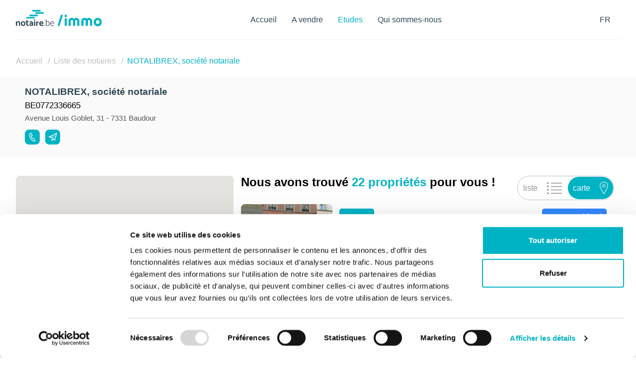

--- FILE ---
content_type: text/html; charset=utf-8
request_url: https://immo.notaire.be/fr/etudes-notariales/460043?map=true
body_size: 29676
content:




<!DOCTYPE html>

<html lang=fr prefix="og: http://ogp.me/ns#" xmlns:fb="http://ogp.me/ns/fb#">

<head>
  <!-- Cookie Bot -->
  
    <script>(function(C,oo,k,ie,b,o,t){
    var a=C.scripts[0],d=C.createElement(k),e=/^\/([a-z]{2})([_-][a-z]{2})?(\/.*)?$/g.
    exec(oo.pathname),f={au:"en",ca:"en",dk:"da",ee:"et",no:"nb",se:"sv",uk:"en",};
    e=e?e[1]:/\.([a-z]{2,})$/.exec(oo.hostname)[1];e=e.length>2?"en":e;if(f[e])e=f[e];
    d.id=ie;d.setAttribute(b,o);d.src="https://consent.cookiebot.com/uc.js?cbid="+t;
    d.setAttribute("data-culture",e);d.async=!1;a.parentNode.insertBefore(d,a);})
    (document,location,"script","Cookiebot","data-blockingmode","auto",
    "15390f54-84ec-40c6-a55e-ff7f2bb24684")</script>
  <!-- End Cookie Bot -->

  <!-- Google Tag Manager -->
  <script>(function(w,d,s,l,i){w[l]=w[l]||[];w[l].push({'gtm.start':
  new Date().getTime(),event:'gtm.js'});var f=d.getElementsByTagName(s)[0],
  j=d.createElement(s),dl=l!='dataLayer'?'&l='+l:'';j.async=true;j.src=
  'https://www.googletagmanager.com/gtm.js?id='+i+dl;f.parentNode.insertBefore(j,f);
  })(window,document,'script','dataLayer','GTM-TPFD5KH');</script>
  <!-- End Google Tag Manager -->

  <!-- Global site tag (gtag.js) - Google Analytics (GA4)-->
  <script async src="https://www.googletagmanager.com/gtag/js?id=G-1NLB6DSZ0R"></script>
  <script>
    window.dataLayer = window.dataLayer || [];
    function gtag(){dataLayer.push(arguments);}
    gtag('js', new Date());

    gtag('config', 'G-1NLB6DSZ0R');
  </script>
  <!-- End global site tag (gtag.js) - Google Analytics (GA4) -->
  
  <!-- Global site tag (gtag.js) - Google Analytics (UA) -->
  <script async src="https://www.googletagmanager.com/gtag/js?id=UA-211038246-1"></script>
  <script>
    window.dataLayer = window.dataLayer || [];
    function gtag(){dataLayer.push(arguments);}
    gtag('js', new Date());

    gtag('config', 'UA-211038246-1');
  </script>
  <!-- End Global site tag (gtag.js) - Google Analytics (UA) -->

  <meta charset="utf-8">
  <meta http-equiv="X-UA-Compatible" content="IE=edge">
  <meta name="viewport" content="width=device-width, initial-scale=1">
  
  
  

  <link type="text/css" href="/static/bundles/vendors-205b140ac5ddbd63370b.css" rel="stylesheet" />
  <link type="text/css" href="/static/bundles/main-4997fc94257e3948c9cd.css" rel="stylesheet" />

  <title>
    
    Détails du cabinet notarial belge NOTALIBREX, société notariale

  </title>

  <meta name="description" content="
    
      Découvrez le site officiel des annonces immobilières notariales en Belgique. Vente de gré à gré ou vente Online. Trouvez votre futur bien !
    
  ">

    <link rel="shortcut icon" href="/static/img/favicon.ico" type="image/x-icon">
    <link rel="icon" href="/static/img/favicon.ico" type="image/x-icon">
    <link href="/static/css/superFooter.css" rel="stylesheet">
    <link href="/static/css/header.css" rel="stylesheet">


  
    
    <link rel="stylesheet" href="/static/css/sell.css" type="text/css">


</head>

<body>

  <!-- Google Tag Manager (noscript) -->
  <noscript><iframe src="https://www.googletagmanager.com/ns.html?id=GTM-TPFD5KH"
  height="0" width="0" style="display:none;visibility:hidden"></iframe></noscript>
  <!-- End Google Tag Manager (noscript) -->

  <header>

    



<div class="header">
  <div class="header__wrapper wrapper">
    <div class="header__logo">
      <p class="hide">Notaire.be</p>
      <a href="/fr/" title="Aller à la page d'accueil">
        <img id="logoImmoNotaire" src="/static/img/logo.svg" alt="Logo du site">
      </a>
    </div>

    <nav class="header__menu">
      <span class="hide">Menu de navigation</span>

      <ul class="header__menu__list header__menu__list--nav" id="menu">
        <li class="header__menu--item"><a href="/fr/" class="header__menu--link "
        title="Aller à la page d'accueil">Accueil</a></li>
        <li class="header__menu--item"><a href="/fr/biens-a-vendre" class="header__menu--link "
        title="Aller à la page de vente">A vendre</a></li>
        <li class="header__menu--item"><a href="/fr/etudes-notariales" class="header__menu--link active"
        title="Aller à la page des études notariales">Etudes</a></li>
        <li class="header__menu--item"><a href="/fr/a-propos-immo-notaire/" class="header__menu--link "
        title="Aller à la page d'informations du site">Qui sommes-nous</a></li>
      </ul>
    </nav>

    <nav class="header__lg">
      <div class="header__menu__list header__menu--language dropdown">
          

        <button class="dropbtn">Fr
          <i class="fa fa-caret-down"></i>
        </button>

        <ul class="dropdown-content">

          

          
            <li class="header__menu--item">
              <form class="language__link" action="/fr/i18n/setlang/" id="set_dutch" method="post"><input type="hidden" name="csrfmiddlewaretoken" value="yxzD57bo03jbuUcHtZEGwpX2BB20svNEILlDNtWJcuVuQUfrrc2A8nfN1ZCoH4EA">
                  <input name="next" type="hidden" value="/fr/etudes-notariales/460043?map=true" />
                  <input name="language" type="hidden" value="nl">
                  <a class="language__link" href=" javascript:{}"
                  onclick="document.getElementById('set_dutch').submit(); return false; " title="Afficher le contenu du site en Néerlandais"><span>Nl</span></a>
              </form>
            </li>
          
        </ul>
      </div>

      <a class="menu__open menu__action" href="#" title="Ouvrir le menu">
        <img src="/static/img/icon-hamburger.svg" alt="Icone ouvrir menu"/>
      </a>
      <a class="menu__open menu__action menu__action--close menu__action--hidden" href="#" title="Fermer le menu">
        <img src="/static/img/icon-hamburger-close.svg" alt="Icone fermer le menu"/>
      </a>

  </nav>
  </div>
</div>


    
  </header>

  

    <div class="wrapper">
        <ol class="breadcrumb">
            <li class="breadcrumb__item"><a href="/fr/" class="breadcrumb__item--link"
                                            title="Aller à la page d'accueil">Accueil</a>
            </li>
            <li class="breadcrumb__item"><a href="/fr/etudes-notariales" class="breadcrumb__item--link"
                                            title="Aller à la page des études notariales">Liste des notaires</a>
            </li>
            <li class="breadcrumb__item"><span class="breadcrumb__item--current">NOTALIBREX, société notariale</span></li>
        </ol>
    </div>

    <section class="search search--studies">
        <div class="filter">
            <div class="wrapper">
                <div class="notaire">
                    <h1 class="h3 notaire__title">NOTALIBREX, société notariale</h1>
                    <span class="h4 notaire__vat">BE0772336665</span>
                    <p class="notaire__address">Avenue Louis Goblet, 31 - 7331 Baudour</p>
                    <div class="actions">
                        <a href="tel:(065) 64.13.98" class="btn btn--icon"
                           title="Appeler ce notaire"><?xml version="1.0" encoding="UTF-8"?>
<svg width="14px" height="20px" viewBox="0 0 14 20" version="1.1" xmlns="http://www.w3.org/2000/svg" xmlns:xlink="http://www.w3.org/1999/xlink">
    <!-- Generator: Sketch 54.1 (76490) - https://sketchapp.com -->
    <desc>Created with Sketch.</desc>
    <g id="Page-1" stroke="none" stroke-width="1" fill="none" fill-rule="evenodd">
        <g id="5.-Notaire" transform="translate(-88.000000, -269.000000)" fill="#FFFFFF" stroke="#FFFFFF" stroke-width="0.7">
            <g id="Group-16" transform="translate(80.000000, 169.000000)">
                <g id="Group" transform="translate(0.000000, 95.000000)">
                    <g id="Group-4">
                        <g id="iconmonstr-phone-thin-(1)" transform="translate(7.894737, 5.526316)">
                            <path d="M4.15263158,1.01763158 L2.91789474,1.62710526 C-1.65552632,4.01131579 5.12684211,18.1618421 10.2678947,18.1618421 C10.6310526,18.1618421 10.9815789,18.0876316 11.3076316,17.9376316 L12.525,17.3415789 L10.2371053,12.9252632 L9.02131579,13.5205263 C8.87842105,13.5892105 8.71815789,13.6263158 8.55,13.6263158 C6.52815789,13.6263158 3.14921053,7.14947368 5.20184211,6.05052632 L6.42236842,5.44815789 L4.15263158,1.01763158 L4.15263158,1.01763158 Z M10.2678947,18.9473684 C5.78368421,18.9473684 0.619736842,10.1731579 0.619736842,4.86947368 C0.619736842,2.95973684 1.27736842,1.59631579 2.55947368,0.928421053 L4.44,-6.66133815e-16 L7.485,5.80026316 L5.56105263,6.74842105 C4.425,7.35789474 7.46289474,13.3989474 8.68421053,12.8115789 L10.5781579,11.8807895 L13.5907895,17.6913158 C13.5907895,17.6913158 11.7276316,18.6086842 11.6360526,18.6505263 C11.2042105,18.8486842 10.7447368,18.9473684 10.2678947,18.9473684 L10.2678947,18.9473684 Z" id="Shape"></path>
                        </g>
                    </g>
                </g>
            </g>
        </g>
    </g>
</svg></a>
                        <a href="mailto:pierre.glineur@belnot.be" class="btn btn--icon"
                           title="Envoyer un mail à ce notaire"><?xml version="1.0" encoding="UTF-8"?>
<svg width="17px" height="17px" viewBox="0 0 17 17" version="1.1" xmlns="http://www.w3.org/2000/svg" xmlns:xlink="http://www.w3.org/1999/xlink">
    <!-- Generator: Sketch 54.1 (76490) - https://sketchapp.com -->
    <desc>Created with Sketch.</desc>
    <g id="Page-1" stroke="none" stroke-width="1" fill="none" fill-rule="evenodd">
        <g id="5.-Notaire" transform="translate(-129.000000, -271.000000)" fill="#FFFFFF" fill-rule="nonzero">
            <g id="Group-16" transform="translate(80.000000, 169.000000)">
                <g id="Group" transform="translate(0.000000, 95.000000)">
                    <g id="iconmonstr-paper-plane-2" transform="translate(49.000000, 7.000000)">
                        <polygon id="Path" points="0 8.5 7.79166667 10.6958333 12.75 4.95833333 6.97283333 8.976 3.9185 8.12458333 14.7999167 2.68458333 11.985 13.005 9.32875 10.639875 7.79166667 12.71175 7.79166667 12.1670417 6.375 11.770375 6.375 17 9.543375 12.7280417 12.75 15.5833333 17 0"></polygon>
                    </g>
                </g>
            </g>
        </g>
    </g>
</svg></a>
                    </div>
                </div>
            </div>
        </div>
        <div class="search-results wrapper ">
            
                
                    <div class="map__container">
                        <div id="map"></div>
                    </div>
                
            

            <div class="list">
                

                    <div style="display: flex; justify-content: space-between">
                        <h2 class="h2">Nous avons trouvé
                            <i>22 propriétés</i> pour vous !</h2>

                    <div class="list-map-buttons column nowrap">
                        <a class="list-map-icons column column--centered list-map-button "
                           href="?" data-view="list"
                           id="listViewer" title="Cacher la carte">
                            <span>liste</span>
                            <?xml version="1.0" encoding="UTF-8"?>
<svg width="30px" height="24px" viewBox="0 0 30 24" version="1.1" xmlns="http://www.w3.org/2000/svg" xmlns:xlink="http://www.w3.org/1999/xlink" fill="currentColor">
    <g id="Page-1" stroke="none" stroke-width="1" fill="none" fill-rule="evenodd">
        <g id="2.-Recherche" transform="translate(-1571.000000, -136.000000)">
            <g id="Group-28" transform="translate(0.000000, 84.000000)">
                <g id="icon-list" transform="translate(1571.000000, 52.000000)" fill="currentColor">
                    <ellipse class="oval" fill="currentColor" cx="1.74" cy="1.71428571" rx="1.74" ry="1.71428571"></ellipse>
                    <line x1="8.12" y1="1.71428571" x2="29" y2="1.71428571" id="Line-5" stroke="currentColor" stroke-width="1.5" stroke-linecap="round" stroke-linejoin="round"></line>
                    <ellipse class="oval" fill="currentColor" cx="1.74" cy="8.57142857" rx="1.74" ry="1.71428571"></ellipse>
                    <line x1="8.12" y1="8.57142857" x2="29" y2="8.57142857" id="Line-5" stroke="currentColor" stroke-width="1.5" stroke-linecap="round" stroke-linejoin="round"></line>
                    <ellipse class="oval" fill="currentColor" cx="1.74" cy="15.4285714" rx="1.74" ry="1.71428571"></ellipse>
                    <line x1="8.12" y1="15.4285714" x2="29" y2="15.4285714" id="Line-5" stroke="currentColor" stroke-width="1.5" stroke-linecap="round" stroke-linejoin="round"></line>
                    <ellipse class="oval" fill="currentColor" cx="1.74" cy="22.2857143" rx="1.74" ry="1.71428571"></ellipse>
                    <line x1="8.12" y1="22.2857143" x2="29" y2="22.2857143" id="Line-5" stroke="currentColor" stroke-width="1.5" stroke-linecap="round" stroke-linejoin="round"></line>
                </g>
            </g>
        </g>
    </g>
</svg>
                        </a>
                        <a class="list-map-icons column column--centered list-map-button  list-map-active "
                           href="?&map=true"
                           data-view="map-list" title="Afficher la carte">
                            <span>carte</span>
                            <?xml version="1.0" encoding="UTF-8"?>
<svg width="17px" height="25px" viewBox="0 0 17 25" version="1.1" xmlns="http://www.w3.org/2000/svg" xmlns:xlink="http://www.w3.org/1999/xlink">
    <g id="Page-1" stroke="none" stroke-width="1" fill="none" fill-rule="evenodd">
        <g id="recherche" transform="translate(-1533.000000, -135.000000)" fill="currentColor">
            <g id="Group-28" transform="translate(0.000000, 84.000000)">
                <g id="iconmonstr-location-pin-thin-(1)" transform="translate(1533.000000, 51.000000)">
                    <path d="M8.31111111,10.4166667 C7.16417778,10.4166667 6.23333333,9.48333333 6.23333333,8.33333333 C6.23333333,7.18333333 7.16417778,6.25 8.31111111,6.25 C9.45804444,6.25 10.3888889,7.18333333 10.3888889,8.33333333 C10.3888889,9.48333333 9.45804444,10.4166667 8.31111111,10.4166667 M8.31111111,5.20833333 C6.58967222,5.20833333 5.19444444,6.60729167 5.19444444,8.33333333 C5.19444444,10.059375 6.58967222,11.4583333 8.31111111,11.4583333 C10.03255,11.4583333 11.4277778,10.059375 11.4277778,8.33333333 C11.4277778,6.60729167 10.03255,5.20833333 8.31111111,5.20833333 M1.03888889,7.91875 C1.03888889,4.25520833 4.43709444,1.04166667 8.31111111,1.04166667 C12.1851278,1.04166667 15.5833333,4.25520833 15.5833333,7.91875 C15.5833333,11.5177083 12.9206611,15.7760417 8.31111111,23.0510417 C3.64753889,15.6833333 1.03888889,11.5177083 1.03888889,7.91875 M8.31111111,-1.77635684e-15 C3.94985556,-1.77635684e-15 0,3.54479167 0,7.91875 C0,12.2916667 3.60390556,17.5125 8.31111111,25 C13.0183167,17.5125 16.6222222,12.2916667 16.6222222,7.91875 C16.6222222,3.54479167 12.6734056,-1.77635684e-15 8.31111111,-1.77635684e-15" id="Shape"></path>
                </g>
            </g>
        </g>
    </g>
</svg>
                        </a>
                    </div>
                    </div>


                    <ol class="property property--sell">
                        
                            <li class="property__item"
                                id="134239">





 
    


<a href="/fr/ensemble-immobilier-vendu-en-un-seul-lot/a-vendre/41-boulevard-albert-elisabeth-7000-mons/134239" title="Voir les détails de ce bien">
    <div class="property__item--link">
        <figure class="container--img ">
        
            
                <img src="https://immo.notaire.be/immoplatform-public-service_v1/api/images/460043/256732/2135334__THUMB.jpg" alt="Image de présentation du bien n° 256732" class="property--img">
            
        
        </figure>
    </div>
    <div class="content">
        <div class="content--types">
            
                <span class="property__item--property-type btn btn--tag btn--tag--house">Maisons</span>
            
            
                
                
            
            
                <span class="property__item--selling-type btn btn--tag btn--tag--private-sale">Vente de gré à gré</span>
            
        </div>
        <div class="content--titles">
            
                <p class="h4 property__item--price">375 000 €</p>
            
            <span class="property__item--textlink">
                
                    <h2 class="h3">Ensemble immobilier vendu en un seul lot</h2>
                
                <h3 class="h5">41 Boulevard Albert-Elisabeth, 7000 Mons</h3>
            </span>
        </div>
        <div class="property__item--infos">
            <div class="left">
                
                    <span class="property__item--info"><img src="/static/img/icon-bed.svg" alt="Nombre de chambres du bien" class="icon">2</span>
                
                
                
                    <span class="property__item--info"><img src="/static/img/icon-house.svg" alt="Municipalité du bien" class="icon">Mons</span>
                
            </div>
            <div class="right">
                
            </div>
        </div>
    </div>
</a>
</li>
                        
                            <li class="property__item"
                                id="171768">





 
    


<a href="/fr/maison-dhabitation-avec-jardin/a-vendre/31-rue-de-baviere-7000-mons/171768" title="Voir les détails de ce bien">
    <div class="property__item--link">
        <figure class="container--img ">
        
            
                <img src="https://immo.notaire.be/immoplatform-public-service_v1/api/images/460043/284667/2520508__THUMB.jpg" alt="Image de présentation du bien n° 284667" class="property--img">
            
        
        </figure>
    </div>
    <div class="content">
        <div class="content--types">
            
                <span class="property__item--property-type btn btn--tag btn--tag--house">Maisons</span>
            
            
                
                
            
            
                <span class="property__item--selling-type btn btn--tag btn--tag--private-sale">Vente de gré à gré</span>
            
        </div>
        <div class="content--titles">
            
                <p class="h4 property__item--price">149 000 €</p>
            
            <span class="property__item--textlink">
                
                    <h2 class="h3">Maison d&#x27;habitation avec jardin</h2>
                
                <h3 class="h5">31 Rue de Bavière, 7000 Mons</h3>
            </span>
        </div>
        <div class="property__item--infos">
            <div class="left">
                
                    <span class="property__item--info"><img src="/static/img/icon-bed.svg" alt="Nombre de chambres du bien" class="icon">2</span>
                
                
                
                    <span class="property__item--info"><img src="/static/img/icon-house.svg" alt="Municipalité du bien" class="icon">Mons</span>
                
            </div>
            <div class="right">
                
                    <span class="property__item--info property__item--info-peb">
                        <img src="/static/img/peb/PEB_E.png" alt="Label energétique du bien">
                    </span>
                
            </div>
        </div>
    </div>
</a>
</li>
                        
                            <li class="property__item"
                                id="173503">





 
    


<a href="/fr/maison-de-rangee-deux-facades-a-renover/a-vendre/50-avenue-germinal-7340-paturages/173503" title="Voir les détails de ce bien">
    <div class="property__item--link">
        <figure class="container--img ">
        
            
                <img src="https://immo.notaire.be/immoplatform-public-service_v1/api/images/460043/286445/2555538__THUMB.jpg" alt="Image de présentation du bien n° 286445" class="property--img">
            
        
        </figure>
    </div>
    <div class="content">
        <div class="content--types">
            
                <span class="property__item--property-type btn btn--tag btn--tag--house">Maisons</span>
            
            
                
                
            
            
                <span class="property__item--selling-type btn btn--tag btn--tag--private-sale">Vente de gré à gré</span>
            
        </div>
        <div class="content--titles">
            
                <p class="h4 property__item--price">125 000 €</p>
            
            <span class="property__item--textlink">
                
                    <h2 class="h3">Maison de rangée deux façades à rénover </h2>
                
                <h3 class="h5">50 Avenue Germinal, 7340 Pâturages</h3>
            </span>
        </div>
        <div class="property__item--infos">
            <div class="left">
                
                    <span class="property__item--info"><img src="/static/img/icon-bed.svg" alt="Nombre de chambres du bien" class="icon">3</span>
                
                
                
                    <span class="property__item--info"><img src="/static/img/icon-house.svg" alt="Municipalité du bien" class="icon">Pâturages</span>
                
            </div>
            <div class="right">
                
                    <span class="property__item--info property__item--info-peb">
                        <img src="/static/img/peb/PEB_E.png" alt="Label energétique du bien">
                    </span>
                
            </div>
        </div>
    </div>
</a>
</li>
                        
                            <li class="property__item"
                                id="177044">





 
    


<a href="/fr/ferme-a-vendre/a-vendre/241-rue-albert-beriot-7332-sirault/177044" title="Voir les détails de ce bien">
    <div class="property__item--link">
        <figure class="container--img ">
        
            
                <img src="https://immo.notaire.be/immoplatform-public-service_v1/api/images/460043/290087/2629749__THUMB.jpg" alt="Image de présentation du bien n° 290087" class="property--img">
            
        
        </figure>
    </div>
    <div class="content">
        <div class="content--types">
            
                <span class="property__item--property-type btn btn--tag btn--tag--house">Maisons</span>
            
            
                
                
            
            
                <span class="property__item--selling-type btn btn--tag btn--tag--private-sale">Vente de gré à gré</span>
            
        </div>
        <div class="content--titles">
            
                <p class="h4 property__item--price">250 000 €</p>
            
            <span class="property__item--textlink">
                
                    <h2 class="h3">Ferme à vendre</h2>
                
                <h3 class="h5">241 Rue Albert Bériot, 7332 Sirault</h3>
            </span>
        </div>
        <div class="property__item--infos">
            <div class="left">
                
                    <span class="property__item--info"><img src="/static/img/icon-bed.svg" alt="Nombre de chambres du bien" class="icon">3</span>
                
                
                
                    <span class="property__item--info"><img src="/static/img/icon-house.svg" alt="Municipalité du bien" class="icon">Sirault</span>
                
            </div>
            <div class="right">
                
                    <span class="property__item--info property__item--info-peb">
                        <img src="/static/img/peb/PEB_F.png" alt="Label energétique du bien">
                    </span>
                
            </div>
        </div>
    </div>
</a>
</li>
                        
                            <li class="property__item"
                                id="178445">





 
    


<a href="/fr/maison-dhabitation-trois-facades/a-vendre/18-rue-des-brasseurs-7000-mons/178445" title="Voir les détails de ce bien">
    <div class="property__item--link">
        <figure class="container--img ">
        
            
                <img src="https://immo.notaire.be/immoplatform-public-service_v1/api/images/460043/291263/2658143__THUMB.jpg" alt="Image de présentation du bien n° 291263" class="property--img">
            
        
        </figure>
    </div>
    <div class="content">
        <div class="content--types">
            
                <span class="property__item--property-type btn btn--tag btn--tag--house">Maisons</span>
            
            
                
                
            
            
                <span class="property__item--selling-type btn btn--tag btn--tag--private-sale">Vente de gré à gré</span>
            
        </div>
        <div class="content--titles">
            
                <p class="h4 property__item--price">170 000 €</p>
            
            <span class="property__item--textlink">
                
                    <h2 class="h3">Maison d&#x27;habitation trois façades </h2>
                
                <h3 class="h5">18 Rue des Brasseurs, 7000 Mons</h3>
            </span>
        </div>
        <div class="property__item--infos">
            <div class="left">
                
                    <span class="property__item--info"><img src="/static/img/icon-bed.svg" alt="Nombre de chambres du bien" class="icon">4</span>
                
                
                
                    <span class="property__item--info"><img src="/static/img/icon-house.svg" alt="Municipalité du bien" class="icon">Mons</span>
                
            </div>
            <div class="right">
                
                    <span class="property__item--info property__item--info-peb">
                        <img src="/static/img/peb/PEB_F.png" alt="Label energétique du bien">
                    </span>
                
            </div>
        </div>
    </div>
</a>
</li>
                        
                            <li class="property__item"
                                id="178665">





 
    


<a href="/fr/maison-dhabitation-a-renover/a-vendre/54-rue-du-calvaire-7300-boussu/178665" title="Voir les détails de ce bien">
    <div class="property__item--link">
        <figure class="container--img ">
        
            
                <img src="https://immo.notaire.be/immoplatform-public-service_v1/api/images/460043/291763/2662965__THUMB.jpg" alt="Image de présentation du bien n° 291763" class="property--img">
            
        
        </figure>
    </div>
    <div class="content">
        <div class="content--types">
            
                <span class="property__item--property-type btn btn--tag btn--tag--house">Maisons</span>
            
            
                
                
            
            
                <span class="property__item--selling-type btn btn--tag btn--tag--private-sale">Vente de gré à gré</span>
            
        </div>
        <div class="content--titles">
            
                <p class="h4 property__item--price">80 000 €</p>
            
            <span class="property__item--textlink">
                
                    <h2 class="h3">maison d&#x27;habitation à rénover</h2>
                
                <h3 class="h5">54 Rue du Calvaire, 7300 Boussu</h3>
            </span>
        </div>
        <div class="property__item--infos">
            <div class="left">
                
                    <span class="property__item--info"><img src="/static/img/icon-bed.svg" alt="Nombre de chambres du bien" class="icon">2</span>
                
                
                
                    <span class="property__item--info"><img src="/static/img/icon-house.svg" alt="Municipalité du bien" class="icon">Boussu</span>
                
            </div>
            <div class="right">
                
                    <span class="property__item--info property__item--info-peb">
                        <img src="/static/img/peb/PEB_G.png" alt="Label energétique du bien">
                    </span>
                
            </div>
        </div>
    </div>
</a>
</li>
                        
                            <li class="property__item"
                                id="178754">





 
    


<a href="/fr/maison-dhabitation-a-renover/a-vendre/61-rue-basse-7350-hensies/178754" title="Voir les détails de ce bien">
    <div class="property__item--link">
        <figure class="container--img ">
        
            
                <img src="https://immo.notaire.be/immoplatform-public-service_v1/api/images/460043/291789/2663938__THUMB.jpg" alt="Image de présentation du bien n° 291789" class="property--img">
            
        
        </figure>
    </div>
    <div class="content">
        <div class="content--types">
            
                <span class="property__item--property-type btn btn--tag btn--tag--house">Maisons</span>
            
            
                
                
            
            
                <span class="property__item--selling-type btn btn--tag btn--tag--private-sale">Vente de gré à gré</span>
            
        </div>
        <div class="content--titles">
            
                <p class="h4 property__item--price">260 000 €</p>
            
            <span class="property__item--textlink">
                
                    <h2 class="h3">maison d&#x27;habitation à rénover</h2>
                
                <h3 class="h5">61 Rue Basse, 7350 Hensies</h3>
            </span>
        </div>
        <div class="property__item--infos">
            <div class="left">
                
                    <span class="property__item--info"><img src="/static/img/icon-bed.svg" alt="Nombre de chambres du bien" class="icon">3</span>
                
                
                
                    <span class="property__item--info"><img src="/static/img/icon-house.svg" alt="Municipalité du bien" class="icon">Hensies</span>
                
            </div>
            <div class="right">
                
                    <span class="property__item--info property__item--info-peb">
                        <img src="/static/img/peb/PEB_G.png" alt="Label energétique du bien">
                    </span>
                
            </div>
        </div>
    </div>
</a>
</li>
                        
                            <li class="property__item"
                                id="172259">





 
    


<a href="/fr/maison-a-renover/a-vendre/1-rue-de-la-liberte-7080-frameries/172259" title="Voir les détails de ce bien">
    <div class="property__item--link">
        <figure class="container--img ">
        
            
                <img src="https://immo.notaire.be/immoplatform-public-service_v1/api/images/460043/285203/2531502__THUMB.jpg" alt="Image de présentation du bien n° 285203" class="property--img">
            
        
        </figure>
    </div>
    <div class="content">
        <div class="content--types">
            
                <span class="property__item--property-type btn btn--tag btn--tag--house">Maisons</span>
            
            
                
                
            
            
                <span class="property__item--selling-type btn btn--tag btn--tag--private-sale">Vente de gré à gré</span>
            
        </div>
        <div class="content--titles">
            
                <p class="h4 property__item--price">80 000 €</p>
            
            <span class="property__item--textlink">
                
                    <h2 class="h3">Maison à rénover</h2>
                
                <h3 class="h5">1 Rue de la Liberté, 7080 Frameries</h3>
            </span>
        </div>
        <div class="property__item--infos">
            <div class="left">
                
                    <span class="property__item--info"><img src="/static/img/icon-bed.svg" alt="Nombre de chambres du bien" class="icon">3</span>
                
                
                
                    <span class="property__item--info"><img src="/static/img/icon-house.svg" alt="Municipalité du bien" class="icon">Frameries</span>
                
            </div>
            <div class="right">
                
                    <span class="property__item--info property__item--info-peb">
                        <img src="/static/img/peb/PEB_E.png" alt="Label energétique du bien">
                    </span>
                
            </div>
        </div>
    </div>
</a>
</li>
                        
                            <li class="property__item"
                                id="173096">





 
    


<a href="/fr/maison-de-rangee-deux-facades-a-renover/a-vendre/70-rue-du-chateau-guillochain-7012-jemappes/173096" title="Voir les détails de ce bien">
    <div class="property__item--link">
        <figure class="container--img ">
        
            
                <img src="https://immo.notaire.be/immoplatform-public-service_v1/api/images/460043/286088/2548275__THUMB.jpg" alt="Image de présentation du bien n° 286088" class="property--img">
            
        
        </figure>
    </div>
    <div class="content">
        <div class="content--types">
            
                <span class="property__item--property-type btn btn--tag btn--tag--house">Maisons</span>
            
            
                
                
            
            
                <span class="property__item--selling-type btn btn--tag btn--tag--private-sale">Vente de gré à gré</span>
            
        </div>
        <div class="content--titles">
            
                <p class="h4 property__item--price">125 000 €</p>
            
            <span class="property__item--textlink">
                
                    <h2 class="h3">Maison de rangée deux façades à rénover</h2>
                
                <h3 class="h5">70 Rue du Château Guillochain, 7012 Jemappes</h3>
            </span>
        </div>
        <div class="property__item--infos">
            <div class="left">
                
                    <span class="property__item--info"><img src="/static/img/icon-bed.svg" alt="Nombre de chambres du bien" class="icon">3</span>
                
                
                
                    <span class="property__item--info"><img src="/static/img/icon-house.svg" alt="Municipalité du bien" class="icon">Jemappes</span>
                
            </div>
            <div class="right">
                
                    <span class="property__item--info property__item--info-peb">
                        <img src="/static/img/peb/PEB_C.png" alt="Label energétique du bien">
                    </span>
                
            </div>
        </div>
    </div>
</a>
</li>
                        
                            <li class="property__item"
                                id="173128">





 
    


<a href="/fr/maison-de-rangee-deux-facades-a-renover/a-vendre/54-rue-du-chateau-guillochain-7012-jemappes/173128" title="Voir les détails de ce bien">
    <div class="property__item--link">
        <figure class="container--img ">
        
            
                <img src="https://immo.notaire.be/immoplatform-public-service_v1/api/images/460043/286094/2548321__THUMB.jpg" alt="Image de présentation du bien n° 286094" class="property--img">
            
        
        </figure>
    </div>
    <div class="content">
        <div class="content--types">
            
                <span class="property__item--property-type btn btn--tag btn--tag--house">Maisons</span>
            
            
                
                
            
            
                <span class="property__item--selling-type btn btn--tag btn--tag--private-sale">Vente de gré à gré</span>
            
        </div>
        <div class="content--titles">
            
                <p class="h4 property__item--price">150 000 €</p>
            
            <span class="property__item--textlink">
                
                    <h2 class="h3">Maison de rangée deux façades à rénover </h2>
                
                <h3 class="h5">54 Rue du Château Guillochain, 7012 Jemappes</h3>
            </span>
        </div>
        <div class="property__item--infos">
            <div class="left">
                
                    <span class="property__item--info"><img src="/static/img/icon-bed.svg" alt="Nombre de chambres du bien" class="icon">3</span>
                
                
                
                    <span class="property__item--info"><img src="/static/img/icon-house.svg" alt="Municipalité du bien" class="icon">Jemappes</span>
                
            </div>
            <div class="right">
                
                    <span class="property__item--info property__item--info-peb">
                        <img src="/static/img/peb/PEB_E.png" alt="Label energétique du bien">
                    </span>
                
            </div>
        </div>
    </div>
</a>
</li>
                        
                            <li class="property__item"
                                id="173636">





 
    


<a href="/fr/maison-dhabitation-deux-facades-avec-surface-commerciale/a-vendre/53-chaussee-de-cuesmes-7000-mons/173636" title="Voir les détails de ce bien">
    <div class="property__item--link">
        <figure class="container--img ">
        
            
                <img src="https://immo.notaire.be/immoplatform-public-service_v1/api/images/460043/286608/2558138__THUMB.jpg" alt="Image de présentation du bien n° 286608" class="property--img">
            
        
        </figure>
    </div>
    <div class="content">
        <div class="content--types">
            
                <span class="property__item--property-type btn btn--tag btn--tag--house">Maisons</span>
            
            
                
                
            
            
                <span class="property__item--selling-type btn btn--tag btn--tag--private-sale">Vente de gré à gré</span>
            
        </div>
        <div class="content--titles">
            
                <p class="h4 property__item--price">170 000 €</p>
            
            <span class="property__item--textlink">
                
                    <h2 class="h3">Maison d&#x27;habitation deux façades avec surface commerciale</h2>
                
                <h3 class="h5">53 Chaussée de Cuesmes, 7000 Mons</h3>
            </span>
        </div>
        <div class="property__item--infos">
            <div class="left">
                
                    <span class="property__item--info"><img src="/static/img/icon-bed.svg" alt="Nombre de chambres du bien" class="icon">2</span>
                
                
                
                    <span class="property__item--info"><img src="/static/img/icon-house.svg" alt="Municipalité du bien" class="icon">Mons</span>
                
            </div>
            <div class="right">
                
                    <span class="property__item--info property__item--info-peb">
                        <img src="/static/img/peb/PEB_G.png" alt="Label energétique du bien">
                    </span>
                
            </div>
        </div>
    </div>
</a>
</li>
                        
                            <li class="property__item"
                                id="174166">





 
    


<a href="/fr/maison-dhabitation/a-vendre/171-rue-alfred-dendal-7300-boussu/174166" title="Voir les détails de ce bien">
    <div class="property__item--link">
        <figure class="container--img ">
        
            
                <img src="https://immo.notaire.be/immoplatform-public-service_v1/api/images/460043/287198/2570719__THUMB.jpg" alt="Image de présentation du bien n° 287198" class="property--img">
            
        
        </figure>
    </div>
    <div class="content">
        <div class="content--types">
            
                <span class="property__item--property-type btn btn--tag btn--tag--house">Maisons</span>
            
            
                
                
            
            
                <span class="property__item--selling-type btn btn--tag btn--tag--private-sale">Vente de gré à gré</span>
            
        </div>
        <div class="content--titles">
            
                <p class="h4 property__item--price">200 000 €</p>
            
            <span class="property__item--textlink">
                
                    <h2 class="h3">maison d&#x27;habitation</h2>
                
                <h3 class="h5">171 Rue Alfred Dendal, 7300 Boussu</h3>
            </span>
        </div>
        <div class="property__item--infos">
            <div class="left">
                
                    <span class="property__item--info"><img src="/static/img/icon-bed.svg" alt="Nombre de chambres du bien" class="icon">2</span>
                
                
                
                    <span class="property__item--info"><img src="/static/img/icon-house.svg" alt="Municipalité du bien" class="icon">Boussu</span>
                
            </div>
            <div class="right">
                
                    <span class="property__item--info property__item--info-peb">
                        <img src="/static/img/peb/PEB_C.png" alt="Label energétique du bien">
                    </span>
                
            </div>
        </div>
    </div>
</a>
</li>
                        
                            <li class="property__item"
                                id="174641">





 
    


<a href="/fr/maison-dhabitation-3-facades/a-vendre/150-rue-georges-mabile-7021-havre/174641" title="Voir les détails de ce bien">
    <div class="property__item--link">
        <figure class="container--img ">
        
            
                <img src="https://immo.notaire.be/immoplatform-public-service_v1/api/images/460043/287610/2578769__THUMB.jpg" alt="Image de présentation du bien n° 287610" class="property--img">
            
        
        </figure>
    </div>
    <div class="content">
        <div class="content--types">
            
                <span class="property__item--property-type btn btn--tag btn--tag--house">Maisons</span>
            
            
                
                
            
            
                <span class="property__item--selling-type btn btn--tag btn--tag--private-sale">Vente de gré à gré</span>
            
        </div>
        <div class="content--titles">
            
                <p class="h4 property__item--price">135 000 €</p>
            
            <span class="property__item--textlink">
                
                    <h2 class="h3">Maison d&#x27;habitation 3 façades</h2>
                
                <h3 class="h5">150 Rue Georges Mabile, 7021 Havré</h3>
            </span>
        </div>
        <div class="property__item--infos">
            <div class="left">
                
                    <span class="property__item--info"><img src="/static/img/icon-bed.svg" alt="Nombre de chambres du bien" class="icon">3</span>
                
                
                
                    <span class="property__item--info"><img src="/static/img/icon-house.svg" alt="Municipalité du bien" class="icon">Havré</span>
                
            </div>
            <div class="right">
                
                    <span class="property__item--info property__item--info-peb">
                        <img src="/static/img/peb/PEB_D.png" alt="Label energétique du bien">
                    </span>
                
            </div>
        </div>
    </div>
</a>
</li>
                        
                            <li class="property__item"
                                id="175423">





 
    


<a href="/fr/maison-dhabitation-a-renover/a-vendre/164-rue-de-wasmes-7301-hornu/175423" title="Voir les détails de ce bien">
    <div class="property__item--link">
        <figure class="container--img ">
        
            
                <img src="https://immo.notaire.be/immoplatform-public-service_v1/api/images/460043/288406/2596958__THUMB.jpg" alt="Image de présentation du bien n° 288406" class="property--img">
            
        
        </figure>
    </div>
    <div class="content">
        <div class="content--types">
            
                <span class="property__item--property-type btn btn--tag btn--tag--house">Maisons</span>
            
            
                
                
            
            
                <span class="property__item--selling-type btn btn--tag btn--tag--private-sale">Vente de gré à gré</span>
            
        </div>
        <div class="content--titles">
            
                <p class="h4 property__item--price">60 000 €</p>
            
            <span class="property__item--textlink">
                
                    <h2 class="h3">Maison d&#x27;habitation à rénover</h2>
                
                <h3 class="h5">164 Rue de Wasmes, 7301 Hornu</h3>
            </span>
        </div>
        <div class="property__item--infos">
            <div class="left">
                
                    <span class="property__item--info"><img src="/static/img/icon-bed.svg" alt="Nombre de chambres du bien" class="icon">2</span>
                
                
                
                    <span class="property__item--info"><img src="/static/img/icon-house.svg" alt="Municipalité du bien" class="icon">Hornu</span>
                
            </div>
            <div class="right">
                
                    <span class="property__item--info property__item--info-peb">
                        <img src="/static/img/peb/PEB_F.png" alt="Label energétique du bien">
                    </span>
                
            </div>
        </div>
    </div>
</a>
</li>
                        
                            <li class="property__item"
                                id="175851">





 
    


<a href="/fr/maison-dhabitation-de-type-bel-etage-deux-facades/a-vendre/7-rue-robersart-7022-nouvelles/175851" title="Voir les détails de ce bien">
    <div class="property__item--link">
        <figure class="container--img ">
        
            
                <img src="https://immo.notaire.be/immoplatform-public-service_v1/api/images/460043/288541/2598786__THUMB.jpg" alt="Image de présentation du bien n° 288541" class="property--img">
            
        
        </figure>
    </div>
    <div class="content">
        <div class="content--types">
            
                <span class="property__item--property-type btn btn--tag btn--tag--house">Maisons</span>
            
            
                
                
            
            
                <span class="property__item--selling-type btn btn--tag btn--tag--private-sale">Vente de gré à gré</span>
            
        </div>
        <div class="content--titles">
            
                <p class="h4 property__item--price">120 000 €</p>
            
            <span class="property__item--textlink">
                
                    <h2 class="h3">Maison d&#x27;habitation de type bel-étage deux façades</h2>
                
                <h3 class="h5">7 Rue Robersart, 7022 Nouvelles</h3>
            </span>
        </div>
        <div class="property__item--infos">
            <div class="left">
                
                    <span class="property__item--info"><img src="/static/img/icon-bed.svg" alt="Nombre de chambres du bien" class="icon">3</span>
                
                
                
                    <span class="property__item--info"><img src="/static/img/icon-house.svg" alt="Municipalité du bien" class="icon">Nouvelles</span>
                
            </div>
            <div class="right">
                
                    <span class="property__item--info property__item--info-peb">
                        <img src="/static/img/peb/PEB_G.png" alt="Label energétique du bien">
                    </span>
                
            </div>
        </div>
    </div>
</a>
</li>
                        
                            <li class="property__item"
                                id="176460">





 
    


<a href="/fr/terrain-lot-1/a-vendre/none-rue-croisette-7012-jemappes/176460" title="Voir les détails de ce bien">
    <div class="property__item--link">
        <figure class="container--img ">
        
            
                <img src="https://immo.notaire.be/immoplatform-public-service_v1/api/images/460043/289538/2622573__THUMB.jpg" alt="Image de présentation du bien n° 289538" class="property--img">
            
        
        </figure>
    </div>
    <div class="content">
        <div class="content--types">
            
                <span class="property__item--property-type btn btn--tag btn--tag--land">Terrains</span>
            
            
                
                
            
            
                <span class="property__item--selling-type btn btn--tag btn--tag--private-sale">Vente de gré à gré</span>
            
        </div>
        <div class="content--titles">
            
                <p class="h4 property__item--price">80 000 €</p>
            
            <span class="property__item--textlink">
                
                    <h2 class="h3">terrain (LOT 1)</h2>
                
                <h3 class="h5"> Rue Croisette, 7012 Jemappes</h3>
            </span>
        </div>
        <div class="property__item--infos">
            <div class="left">
                
                
                
                    <span class="property__item--info"><img src="/static/img/icon-house.svg" alt="Municipalité du bien" class="icon">Jemappes</span>
                
            </div>
            <div class="right">
                
            </div>
        </div>
    </div>
</a>
</li>
                        
                            <li class="property__item"
                                id="176733">





 
    


<a href="/fr/appartement-avec-balcon-cave-et-emplacement-de-parking/a-vendre/22-grande-route-7033-cuesmes/176733" title="Voir les détails de ce bien">
    <div class="property__item--link">
        <figure class="container--img ">
        
            
                <img src="https://immo.notaire.be/immoplatform-public-service_v1/api/images/460043/289800/2624121__THUMB.jpg" alt="Image de présentation du bien n° 289800" class="property--img">
            
        
        </figure>
    </div>
    <div class="content">
        <div class="content--types">
            
                <span class="property__item--property-type btn btn--tag btn--tag--appartment">Appartements</span>
            
            
                
                
            
            
                <span class="property__item--selling-type btn btn--tag btn--tag--private-sale">Vente de gré à gré</span>
            
        </div>
        <div class="content--titles">
            
                <p class="h4 property__item--price">80 000 €</p>
            
            <span class="property__item--textlink">
                
                    <h2 class="h3">Appartement avec balcon,  cave et emplacement de parking</h2>
                
                <h3 class="h5">22 Grande route, 7033 Cuesmes</h3>
            </span>
        </div>
        <div class="property__item--infos">
            <div class="left">
                
                    <span class="property__item--info"><img src="/static/img/icon-bed.svg" alt="Nombre de chambres du bien" class="icon">2</span>
                
                
                
                    <span class="property__item--info"><img src="/static/img/icon-house.svg" alt="Municipalité du bien" class="icon">Cuesmes</span>
                
            </div>
            <div class="right">
                
                    <span class="property__item--info property__item--info-peb">
                        <img src="/static/img/peb/PEB_G.png" alt="Label energétique du bien">
                    </span>
                
            </div>
        </div>
    </div>
</a>
</li>
                        
                            <li class="property__item"
                                id="177209">





 
    


<a href="/fr/maison-dhabitation-deux-facades-avec-garage-attenant/a-vendre/21-rue-jacob-7080-la-bouverie/177209" title="Voir les détails de ce bien">
    <div class="property__item--link">
        <figure class="container--img ">
        
            
                <img src="https://immo.notaire.be/immoplatform-public-service_v1/api/images/460043/290261/2633487__THUMB.jpg" alt="Image de présentation du bien n° 290261" class="property--img">
            
        
        </figure>
    </div>
    <div class="content">
        <div class="content--types">
            
                <span class="property__item--property-type btn btn--tag btn--tag--house">Maisons</span>
            
            
                
                
            
            
                <span class="property__item--selling-type btn btn--tag btn--tag--private-sale">Vente de gré à gré</span>
            
        </div>
        <div class="content--titles">
            
                <p class="h4 property__item--price">115 000 €</p>
            
            <span class="property__item--textlink">
                
                    <h2 class="h3">Maison d&#x27;habitation deux façades avec garage attenant.</h2>
                
                <h3 class="h5">21 Rue Jacob, 7080 La Bouverie</h3>
            </span>
        </div>
        <div class="property__item--infos">
            <div class="left">
                
                    <span class="property__item--info"><img src="/static/img/icon-bed.svg" alt="Nombre de chambres du bien" class="icon">2</span>
                
                
                
                    <span class="property__item--info"><img src="/static/img/icon-house.svg" alt="Municipalité du bien" class="icon">La Bouverie</span>
                
            </div>
            <div class="right">
                
                    <span class="property__item--info property__item--info-peb">
                        <img src="/static/img/peb/PEB_G.png" alt="Label energétique du bien">
                    </span>
                
            </div>
        </div>
    </div>
</a>
</li>
                        
                            <li class="property__item"
                                id="177841">





 
    


<a href="/fr/maison-dhabitation-trois-facades/a-vendre/22-rue-de-la-gare-7050-jurbise/177841" title="Voir les détails de ce bien">
    <div class="property__item--link">
        <figure class="container--img ">
        
            
                <img src="https://immo.notaire.be/immoplatform-public-service_v1/api/images/460043/290776/2644109__THUMB.jpg" alt="Image de présentation du bien n° 290776" class="property--img">
            
        
        </figure>
    </div>
    <div class="content">
        <div class="content--types">
            
                <span class="property__item--property-type btn btn--tag btn--tag--house">Maisons</span>
            
            
                
                
            
            
                <span class="property__item--selling-type btn btn--tag btn--tag--private-sale">Vente de gré à gré</span>
            
        </div>
        <div class="content--titles">
            
                <p class="h4 property__item--price">100 000 €</p>
            
            <span class="property__item--textlink">
                
                    <h2 class="h3">Maison d&#x27;habitation trois façades </h2>
                
                <h3 class="h5">22 Rue de la Gare, 7050 Jurbise</h3>
            </span>
        </div>
        <div class="property__item--infos">
            <div class="left">
                
                    <span class="property__item--info"><img src="/static/img/icon-bed.svg" alt="Nombre de chambres du bien" class="icon">2</span>
                
                
                
                    <span class="property__item--info"><img src="/static/img/icon-house.svg" alt="Municipalité du bien" class="icon">Jurbise</span>
                
            </div>
            <div class="right">
                
                    <span class="property__item--info property__item--info-peb">
                        <img src="/static/img/peb/PEB_G.png" alt="Label energétique du bien">
                    </span>
                
            </div>
        </div>
    </div>
</a>
</li>
                        
                            <li class="property__item"
                                id="178461">





 
    


<a href="/fr/maison-a-renover/a-vendre/6-rue-de-la-culture-7011-ghlin/178461" title="Voir les détails de ce bien">
    <div class="property__item--link">
        <figure class="container--img ">
        
            
                <img src="https://immo.notaire.be/immoplatform-public-service_v1/api/images/460043/291530/2658659__THUMB.jpg" alt="Image de présentation du bien n° 291530" class="property--img">
            
        
        </figure>
    </div>
    <div class="content">
        <div class="content--types">
            
                <span class="property__item--property-type btn btn--tag btn--tag--house">Maisons</span>
            
            
                
                
            
            
                <span class="property__item--selling-type btn btn--tag btn--tag--private-sale">Vente de gré à gré</span>
            
        </div>
        <div class="content--titles">
            
                <p class="h4 property__item--price">135 000 €</p>
            
            <span class="property__item--textlink">
                
                    <h2 class="h3">Maison à rénover</h2>
                
                <h3 class="h5">6 Rue de la Culture, 7011 Ghlin</h3>
            </span>
        </div>
        <div class="property__item--infos">
            <div class="left">
                
                    <span class="property__item--info"><img src="/static/img/icon-bed.svg" alt="Nombre de chambres du bien" class="icon">2</span>
                
                
                
                    <span class="property__item--info"><img src="/static/img/icon-house.svg" alt="Municipalité du bien" class="icon">Ghlin</span>
                
            </div>
            <div class="right">
                
                    <span class="property__item--info property__item--info-peb">
                        <img src="/static/img/peb/PEB_G.png" alt="Label energétique du bien">
                    </span>
                
            </div>
        </div>
    </div>
</a>
</li>
                        
                            <li class="property__item"
                                id="178523">





 
    


<a href="/fr/maison-a-restaurer/a-vendre/23-rue-des-sars-7000-mons/178523" title="Voir les détails de ce bien">
    <div class="property__item--link">
        <figure class="container--img ">
        
            
                <img src="https://immo.notaire.be/immoplatform-public-service_v1/api/images/460043/280706/2444715__THUMB.jpg" alt="Image de présentation du bien n° 280706" class="property--img">
            
        
        </figure>
    </div>
    <div class="content">
        <div class="content--types">
            
                <span class="property__item--property-type btn btn--tag btn--tag--house">Maisons</span>
            
            
                
                
            
            
                <span class="property__item--selling-type btn btn--tag btn--tag--private-sale">Vente de gré à gré</span>
            
        </div>
        <div class="content--titles">
            
                <p class="h4 property__item--price">300 000 €</p>
            
            <span class="property__item--textlink">
                
                    <h2 class="h3">Maison à restaurer</h2>
                
                <h3 class="h5">23 Rue des Sars, 7000 Mons</h3>
            </span>
        </div>
        <div class="property__item--infos">
            <div class="left">
                
                    <span class="property__item--info"><img src="/static/img/icon-bed.svg" alt="Nombre de chambres du bien" class="icon">3</span>
                
                
                
                    <span class="property__item--info"><img src="/static/img/icon-house.svg" alt="Municipalité du bien" class="icon">Mons</span>
                
            </div>
            <div class="right">
                
                    <span class="property__item--info property__item--info-peb">
                        <img src="/static/img/peb/PEB_D.png" alt="Label energétique du bien">
                    </span>
                
            </div>
        </div>
    </div>
</a>
</li>
                        
                            <li class="property__item"
                                id="179000">





 
    


<a href="/fr/maison-dhabitation-trois-facades/a-vendre/141-voie-de-wasmes-7033-cuesmes/179000" title="Voir les détails de ce bien">
    <div class="property__item--link">
        <figure class="container--img ">
        
            
                <img src="https://immo.notaire.be/immoplatform-public-service_v1/api/images/460043/292085/2669666__THUMB.jpg" alt="Image de présentation du bien n° 292085" class="property--img">
            
        
        </figure>
    </div>
    <div class="content">
        <div class="content--types">
            
                <span class="property__item--property-type btn btn--tag btn--tag--house">Maisons</span>
            
            
                
                
                    <span class="property__item--new-type btn btn--tag btn--tag--new">
                        NEW
                    </span>
                
            
            
                <span class="property__item--selling-type btn btn--tag btn--tag--private-sale">Vente de gré à gré</span>
            
        </div>
        <div class="content--titles">
            
                <p class="h4 property__item--price">85 000 €</p>
            
            <span class="property__item--textlink">
                
                    <h2 class="h3">Maison d&#x27;habitation trois façades </h2>
                
                <h3 class="h5">141 Voie de Wasmes, 7033 Cuesmes</h3>
            </span>
        </div>
        <div class="property__item--infos">
            <div class="left">
                
                    <span class="property__item--info"><img src="/static/img/icon-bed.svg" alt="Nombre de chambres du bien" class="icon">1</span>
                
                
                
                    <span class="property__item--info"><img src="/static/img/icon-house.svg" alt="Municipalité du bien" class="icon">Cuesmes</span>
                
            </div>
            <div class="right">
                
                    <span class="property__item--info property__item--info-peb">
                        <img src="/static/img/peb/PEB_G.png" alt="Label energétique du bien">
                    </span>
                
            </div>
        </div>
    </div>
</a>
</li>
                        
                    </ol>
                
            </div>
        </div>
    </section>
    <span class="scroll--stop"></span>


  

  <footer>
    


<div class="footer pattern">
    <div class="footer--cities cities">
        <div class="wrapper">
            <ul class="cities__list">
                <h2 class="h5">Biens à vendre à :</h2>
                
                    <li class="cities__list--item"><a href="/fr/biens-a-vendre-dans-la-province/bruxelles-capitale?province=BXL" class="cities__list--link btn-inline"
                    title="Regarder les biens en vente aux alentours de la province de Bruxelles-Capitale">Bruxelles-Capitale</a></li>
                
                    <li class="cities__list--item"><a href="/fr/biens-a-vendre-dans-la-province/liege?province=WLG" class="cities__list--link btn-inline"
                    title="Regarder les biens en vente aux alentours de la province de Liège">Liège</a></li>
                
                    <li class="cities__list--item"><a href="/fr/biens-a-vendre-dans-la-province/namur?province=WNA" class="cities__list--link btn-inline"
                    title="Regarder les biens en vente aux alentours de la province de Namur">Namur</a></li>
                
                    <li class="cities__list--item"><a href="/fr/biens-a-vendre-dans-la-province/anvers?province=VAN" class="cities__list--link btn-inline"
                    title="Regarder les biens en vente aux alentours de la province de Anvers">Anvers</a></li>
                
                    <li class="cities__list--item"><a href="/fr/biens-a-vendre-dans-la-province/flandre-orientale?province=VOV" class="cities__list--link btn-inline"
                    title="Regarder les biens en vente aux alentours de la province de Flandre-Orientale">Flandre-Orientale</a></li>
                
                    <li class="cities__list--item"><a href="/fr/biens-a-vendre-dans-la-province/flandre-occidentale?province=VWV" class="cities__list--link btn-inline"
                    title="Regarder les biens en vente aux alentours de la province de Flandre-Occidentale">Flandre-Occidentale</a></li>
                
                    <li class="cities__list--item"><a href="/fr/biens-a-vendre-dans-la-province/brabant-flamand?province=VBR" class="cities__list--link btn-inline"
                    title="Regarder les biens en vente aux alentours de la province de Brabant flamand">Brabant flamand</a></li>
                
                    <li class="cities__list--item"><a href="/fr/biens-a-vendre-dans-la-province/brabant-wallon?province=WBR" class="cities__list--link btn-inline"
                    title="Regarder les biens en vente aux alentours de la province de Brabant wallon">Brabant wallon</a></li>
                
                    <li class="cities__list--item"><a href="/fr/biens-a-vendre-dans-la-province/hainaut?province=WHT" class="cities__list--link btn-inline"
                    title="Regarder les biens en vente aux alentours de la province de Hainaut">Hainaut</a></li>
                
                    <li class="cities__list--item"><a href="/fr/biens-a-vendre-dans-la-province/limbourg?province=VLI" class="cities__list--link btn-inline"
                    title="Regarder les biens en vente aux alentours de la province de Limbourg">Limbourg</a></li>
                
                    <li class="cities__list--item"><a href="/fr/biens-a-vendre-dans-la-province/luxembourg?province=WLX" class="cities__list--link btn-inline"
                    title="Regarder les biens en vente aux alentours de la province de Luxembourg">Luxembourg</a></li>
                
            </ul>
        </div>
    </div>
    <div class="footer--content wrapper">
        <div class="footer--col">
            <h3 class="h3">Notaire.be/immo</h3>
            <p>Notaire.be/immo est un site immobilier développé par la Fédération du notariat belge (Fednot) regroupant les offres immobilières de toutes les études notariales belges.</p>
        </div>
        <div class="footer--col">
            <h3 class="h3">Navigation</h3>
            <ul class="link__list">
                <li class="link__list--item"><a href="/fr/biens-a-vendre" class="link__list--link" title="Aller à la page de vente">Acheter</a></li>
                <li class="link__list--item"><a href="/fr/etudes-notariales" class="link__list--link" title="Aller à la page des études notariales">Etudes notariales</a></li>
                <li class="link__list--item"><a href="/fr/a-propos-immo-notaire/" class="link__list--link" title="Aller à la page d'informations du site">Qui sommes-nous ?</a></li>
            </ul>
        </div>
        
            <div class="footer--col">
                <h3 class="h3">Vie privée</h3>
                <ul class="link__list">
                    
                        <li class="link__list--item"><a href="/fr/politique-de-confidentialite/" target="_blank" class="link__list--link" title="Aller à la page sur la politique de protection des données">Politique de protection des données</a></li>
                    
                    
                        <li class="link__list--item"><a href="/fr/conditions-utilisation/" target="_blank" class="link__list--link" title="Aller à la page sur les conditions générales d'utilisation">Conditions générales d’utilisation</a></li>
                    
                    <li class="link__list--item"><a href="/fr/politique-gestion-des-cookies/" target="_blank" class="link__list--link" title="Aller à la page sur la politique de gestion des cookies">A propos des cookies</a></li>
                </ul>
            </div>
        
        <div class="footer--col">
            <h3 class="h3">Gardons le contact !</h3>
            <p>Une question, un avis, ou juste envie de suivre notre actualité ?</p>
            <ul class="link__list">
                
                <li class="link__list--item"><a href="https://www.facebook.com/Immonotairebe-111174168023301/?ref=page_internal" target='_blank' class="link__list--link" title="Aller sur notre page Facebook">Facebook</a></li>
                <li class="link__list--item"><a href="https://www.instagram.com/notaire.be/" target='_blank' class="link__list--link" title="Aller sur notre page Instagram">Instagram</a></li>
                <li class="link__list--item"><a href="https://biddit.be/fr" target='_blank' class="link__list--link" title="Visiter le site partenaire Biddit.be">Biddit</a></li>
            </ul>
        </div>
    </div>
    <div class="footer--notes wrapper">
      <a href="/fr/" class="footer__logo" target='_blank' title="Aller à la page d’accueil">
        <img id="logo-white" src="/static/img/logo-white.svg" alt="Logo d’immo-notaire.be">
      </a>
      <a href="https://localisywebagency.com/" target="_blank" class="footer__logo" title="Visiter le site de Localisy Web Agency">
        <img src="/static/img/localisy.png" alt="Logo de Localisy Web Agency" class="localisy__footer">
      </a>
    </div>
</div>

<div class="superFooter">
    <div class="fednot">

            <a href="https://www.fednot.be" target='_blank' title="Aller à la page d’accueil">
                <img src="/static/img/logo-fednot.png" alt="Logo de fednot.be">
            </a>

            <p>Tous droits réservés <br> ©2026   Fédération du Notariat belge </p>
        </div>
        <div class="notaire">

            <a href="https://www.notaire.be" class="footer__logo" target='_blank' title="Aller à la page d’accueil">
                <img src="/static/img/logo-notaire.png" class="notaireLogo" alt="Logo d’immo-notaire.be">
            </a>

            <a href="https://www.izimi.be/fr" target='_blank' title="Aller à la page d’accueil">
                <img src="/static/img/logo-izimi.png" class="izimiLogo" alt="Logo d’imizi.be/fr">
            </a>

            <a href="https://www.estox.be/fr" target='_blank' title="Aller à la page d’accueil">
                <img src="/static/img/logo-estox.png" class="estoxLogo" alt="Logo d’estox.be/fr">
            </a>

    </div>
</div>


    
  </footer>

  
    
    <script type="text/javascript" src="/static/bundles/cms_edit-5bd143b6c25abbe7fa3c.js" ></script>
    <script type="text/javascript" src="/static/bundles/vendors-5bd143b6c25abbe7fa3c.js" ></script>
    <script type="text/javascript" src="/static/bundles/main_script-5bd143b6c25abbe7fa3c.js" ></script>
  
    <!-- Google Maps -->
    <script id="notary_json" type="application/json">{"id": 1220, "entiteEcono": 460043, "name": "NOTALIBREX, soci\u00e9t\u00e9 notariale", "zip": 7331, "city": "Baudour", "vta": "BE0772336665", "phone": "(065) 64.13.98", "email": "pierre.glineur@belnot.be", "longitude": 3.8488803, "latitude": 50.4825198, "distance": null, "streetFull": "Avenue Louis Goblet, 31", "languageId": 10, "streetBox": "", "streetName": "Avenue Louis Goblet", "streetNumber": "31"}</script>
    <script id="estates_json" type="application/json">[{"id": 134239, "propertyType": "HOUSE", "saleType": "Vente de gr\u00e9 \u00e0 gr\u00e9", "publicationStartDate": 1755561600000, "publicationStatus": 1, "municipality": {"municipality_Fr": "Mons", "municipality_En": "Mons", "municipality_De": "Mons", "municipality_Nl": "Mons"}, "zip": 7000, "street": {"street_Nl": "Boulevard Albert-Elisabeth", "street_Fr": "Boulevard Albert-Elisabeth", "street_De": "Boulevard Albert-Elisabeth", "street_En": "Boulevard Albert-Elisabeth"}, "streetnb": "41", "boxnb": null, "thumbURL": ["/immoplatform-public-service_v1/api/images/460043/256732/2135334__THUMB.jpg", "/immoplatform-public-service_v1/api/images/460043/256732/2135299__THUMB.jpg", "/immoplatform-public-service_v1/api/images/460043/256732/2135300__THUMB.jpg", "/immoplatform-public-service_v1/api/images/460043/256732/2135301__THUMB.jpg", "/immoplatform-public-service_v1/api/images/460043/256732/2135302__THUMB.jpg", "/immoplatform-public-service_v1/api/images/460043/256732/2135303__THUMB.jpg", "/immoplatform-public-service_v1/api/images/460043/256732/2135304__THUMB.jpg", "/immoplatform-public-service_v1/api/images/460043/256732/2135305__THUMB.jpg", "/immoplatform-public-service_v1/api/images/460043/256732/2135306__THUMB.jpg", "/immoplatform-public-service_v1/api/images/460043/256732/2135307__THUMB.jpg", "/immoplatform-public-service_v1/api/images/460043/256732/2135335__THUMB.jpg", "/immoplatform-public-service_v1/api/images/460043/256732/2135309__THUMB.jpg", "/immoplatform-public-service_v1/api/images/460043/256732/2135310__THUMB.jpg", "/immoplatform-public-service_v1/api/images/460043/256732/2135311__THUMB.jpg", "/immoplatform-public-service_v1/api/images/460043/256732/2135312__THUMB.jpg", "/immoplatform-public-service_v1/api/images/460043/256732/2135313__THUMB.jpg", "/immoplatform-public-service_v1/api/images/460043/256732/2135336__THUMB.jpg", "/immoplatform-public-service_v1/api/images/460043/256732/2135337__THUMB.jpg", "/immoplatform-public-service_v1/api/images/460043/256732/2135338__THUMB.jpg", "/immoplatform-public-service_v1/api/images/460043/256732/2135339__THUMB.jpg", "/immoplatform-public-service_v1/api/images/460043/256732/2135340__THUMB.jpg", "/immoplatform-public-service_v1/api/images/460043/256732/2135319__THUMB.jpg", "/immoplatform-public-service_v1/api/images/460043/256732/2135320__THUMB.jpg", "/immoplatform-public-service_v1/api/images/460043/256732/2135321__THUMB.jpg", "/immoplatform-public-service_v1/api/images/460043/256732/2135341__THUMB.jpg", "/immoplatform-public-service_v1/api/images/460043/256732/2135323__THUMB.jpg", "/immoplatform-public-service_v1/api/images/460043/256732/2135324__THUMB.jpg", "/immoplatform-public-service_v1/api/images/460043/256732/2135325__THUMB.jpg", "/immoplatform-public-service_v1/api/images/460043/256732/2135326__THUMB.jpg", "/immoplatform-public-service_v1/api/images/460043/256732/2135327__THUMB.jpg"], "studyId": 460043, "propertySubtype": "HOUSE", "lotPrice": null, "annualRent": null, "annuity": null, "annuityAmount": null, "amountBouquet": null, "adStatus": "ACTIVE", "bundledAds": null, "bundledPrice": null, "extReference": 256732, "insReserveBid": null, "saleOrRental": "SALE", "province": "WHT", "builtYear": null, "epc": null, "energyLabelRF": null, "livingArea": null, "mainURL": ["/immoplatform-public-service_v1/api/images/460043/256732/2135334__LARGE.jpg", "/immoplatform-public-service_v1/api/images/460043/256732/2135299__LARGE.jpg", "/immoplatform-public-service_v1/api/images/460043/256732/2135300__LARGE.jpg", "/immoplatform-public-service_v1/api/images/460043/256732/2135301__LARGE.jpg", "/immoplatform-public-service_v1/api/images/460043/256732/2135302__LARGE.jpg", "/immoplatform-public-service_v1/api/images/460043/256732/2135303__LARGE.jpg", "/immoplatform-public-service_v1/api/images/460043/256732/2135304__LARGE.jpg", "/immoplatform-public-service_v1/api/images/460043/256732/2135305__LARGE.jpg", "/immoplatform-public-service_v1/api/images/460043/256732/2135306__LARGE.jpg", "/immoplatform-public-service_v1/api/images/460043/256732/2135307__LARGE.jpg", "/immoplatform-public-service_v1/api/images/460043/256732/2135335__LARGE.jpg", "/immoplatform-public-service_v1/api/images/460043/256732/2135309__LARGE.jpg", "/immoplatform-public-service_v1/api/images/460043/256732/2135310__LARGE.jpg", "/immoplatform-public-service_v1/api/images/460043/256732/2135311__LARGE.jpg", "/immoplatform-public-service_v1/api/images/460043/256732/2135312__LARGE.jpg", "/immoplatform-public-service_v1/api/images/460043/256732/2135313__LARGE.jpg", "/immoplatform-public-service_v1/api/images/460043/256732/2135336__LARGE.jpg", "/immoplatform-public-service_v1/api/images/460043/256732/2135337__LARGE.jpg", "/immoplatform-public-service_v1/api/images/460043/256732/2135338__LARGE.jpg", "/immoplatform-public-service_v1/api/images/460043/256732/2135339__LARGE.jpg", "/immoplatform-public-service_v1/api/images/460043/256732/2135340__LARGE.jpg", "/immoplatform-public-service_v1/api/images/460043/256732/2135319__LARGE.jpg", "/immoplatform-public-service_v1/api/images/460043/256732/2135320__LARGE.jpg", "/immoplatform-public-service_v1/api/images/460043/256732/2135321__LARGE.jpg", "/immoplatform-public-service_v1/api/images/460043/256732/2135341__LARGE.jpg", "/immoplatform-public-service_v1/api/images/460043/256732/2135323__LARGE.jpg", "/immoplatform-public-service_v1/api/images/460043/256732/2135324__LARGE.jpg", "/immoplatform-public-service_v1/api/images/460043/256732/2135325__LARGE.jpg", "/immoplatform-public-service_v1/api/images/460043/256732/2135326__LARGE.jpg", "/immoplatform-public-service_v1/api/images/460043/256732/2135327__LARGE.jpg"], "desc": {"freeText_Fr": "A vendre, en un seul lot, un ensemble immobilier comprenant un b\u00e2timent \u00e0 Mons, Boulevard Albert Elisabeth n\u00b041 et un b\u00e2timent \u00e0 r\u00e9nover situ\u00e9 Rue de la Limerie n\u00b0 12.\n1) Mons, Bld A. Elisabeth, 41 : belle maison bourgeoise de caract\u00e8re 2 fa\u00e7ades, contenance de 2a 50ca, compos\u00e9:\nSous-sol : caves sous tout l\u2019immeuble avec acc\u00e8s vers le jardin \nRDC : hall (ascenseur dans le hall d\u2019entr\u00e9e hors normes), 4 pi\u00e8ces en enfilade (avec parquet), 1 cuisine \u00e9quip\u00e9e, un WC + lave mains, 1 couloir avec d\u00e9gagement et acc\u00e8s vers le jardin \nEntre-deux : 2 pi\u00e8ces \u00e0 usage de bureaux en enfilade, un WC \nEtage : palier, 1 grande pi\u00e8ce \u00e0 l\u2019arri\u00e8re \u00e0 usage de bureau avec climatisation, 1 pi\u00e8ce \u00e0 usage de bureau \u00e0 l\u2019avant, une salle de douche \nCombles : palier, 3 pi\u00e8ces \u00e0 r\u00e9nover, un grenier.\nChauffage central au gaz.\nCh\u00e2ssis double vitrage en aluminium.\nPEB : E\nRC non index\u00e9 : 1.541 \u20ac\n2) Mons, Rue de la Limerie, 12 : maison de style \u00ab bel-\u00e9tage \u00bb unifamiliale 2 fa\u00e7ades d\u2019une contenance de 50ca comprenant :\nSous-sol : n\u00e9ant\nRDC : un garage, une pi\u00e8ce bas avec acc\u00e8s au jardin commun \nEtage : palier, WC avec lave-mains, un s\u00e9jour avec acc\u00e8s au balcon, une petite pi\u00e8ce \nCombles : n\u00e9ant.\nChauffage : foyers \u00e9lectriques.\nCh\u00e2ssis simple vitrage en bois.\nPEB : G\nRC non index\u00e9 : 540 \u20ac\nSuperficie totale : 3 a\nRC total  : 2.081 \u20ac\nFaire offre pour l\u2019ensemble \u00e0 partir de 375.000 \u20ac\nRenseignements et visites sur rendez-vous en l'\u00e9tude des Notaires KOEUNE et GLINEUR au 065/35.26.23\n ", "freeText_Nl": "A vendre, en un seul lot, un ensemble immobilier comprenant un b\u00e2timent \u00e0 Mons, Boulevard Albert Elisabeth n\u00b041 et un b\u00e2timent \u00e0 r\u00e9nover situ\u00e9 Rue de la Limerie n\u00b0 12.\n1) Mons, Bld A. Elisabeth, 41 : belle maison bourgeoise de caract\u00e8re 2 fa\u00e7ades, contenance de 2a 50ca, compos\u00e9:\nSous-sol : caves sous tout l\u2019immeuble avec acc\u00e8s vers le jardin \nRDC : hall (ascenseur dans le hall d\u2019entr\u00e9e hors normes), 4 pi\u00e8ces en enfilade (avec parquet), 1 cuisine \u00e9quip\u00e9e, un WC + lave mains, 1 couloir avec d\u00e9gagement et acc\u00e8s vers le jardin \nEntre-deux : 2 pi\u00e8ces \u00e0 usage de bureaux en enfilade, un WC \nEtage : palier, 1 grande pi\u00e8ce \u00e0 l\u2019arri\u00e8re \u00e0 usage de bureau avec climatisation, 1 pi\u00e8ce \u00e0 usage de bureau \u00e0 l\u2019avant, une salle de douche \nCombles : palier, 3 pi\u00e8ces \u00e0 r\u00e9nover, un grenier.\nChauffage central au gaz.\nCh\u00e2ssis double vitrage en aluminium.\nPEB : E\nRC non index\u00e9 : 1.541 \u20ac\n2) Mons, Rue de la Limerie, 12 : maison de style \u00ab bel-\u00e9tage \u00bb unifamiliale 2 fa\u00e7ades d\u2019une contenance de 50ca comprenant :\nSous-sol : n\u00e9ant\nRDC : un garage, une pi\u00e8ce bas avec acc\u00e8s au jardin commun \nEtage : palier, WC avec lave-mains, un s\u00e9jour avec acc\u00e8s au balcon, une petite pi\u00e8ce \nCombles : n\u00e9ant.\nChauffage : foyers \u00e9lectriques.\nCh\u00e2ssis simple vitrage en bois.\nPEB : G\nRC non index\u00e9 : 540 \u20ac\nSuperficie totale : 3 a\nRC total  : 2.081 \u20ac\nFaire offre pour l\u2019ensemble \u00e0 partir de 375.000 \u20ac\nRenseignements et visites sur rendez-vous en l'\u00e9tude des Notaires KOEUNE et GLINEUR au 065/35.26.23\n ", "freeText_De": "A vendre, en un seul lot, un ensemble immobilier comprenant un b\u00e2timent \u00e0 Mons, Boulevard Albert Elisabeth n\u00b041 et un b\u00e2timent \u00e0 r\u00e9nover situ\u00e9 Rue de la Limerie n\u00b0 12.\n1) Mons, Bld A. Elisabeth, 41 : belle maison bourgeoise de caract\u00e8re 2 fa\u00e7ades, contenance de 2a 50ca, compos\u00e9:\nSous-sol : caves sous tout l\u2019immeuble avec acc\u00e8s vers le jardin \nRDC : hall (ascenseur dans le hall d\u2019entr\u00e9e hors normes), 4 pi\u00e8ces en enfilade (avec parquet), 1 cuisine \u00e9quip\u00e9e, un WC + lave mains, 1 couloir avec d\u00e9gagement et acc\u00e8s vers le jardin \nEntre-deux : 2 pi\u00e8ces \u00e0 usage de bureaux en enfilade, un WC \nEtage : palier, 1 grande pi\u00e8ce \u00e0 l\u2019arri\u00e8re \u00e0 usage de bureau avec climatisation, 1 pi\u00e8ce \u00e0 usage de bureau \u00e0 l\u2019avant, une salle de douche \nCombles : palier, 3 pi\u00e8ces \u00e0 r\u00e9nover, un grenier.\nChauffage central au gaz.\nCh\u00e2ssis double vitrage en aluminium.\nPEB : E\nRC non index\u00e9 : 1.541 \u20ac\n2) Mons, Rue de la Limerie, 12 : maison de style \u00ab bel-\u00e9tage \u00bb unifamiliale 2 fa\u00e7ades d\u2019une contenance de 50ca comprenant :\nSous-sol : n\u00e9ant\nRDC : un garage, une pi\u00e8ce bas avec acc\u00e8s au jardin commun \nEtage : palier, WC avec lave-mains, un s\u00e9jour avec acc\u00e8s au balcon, une petite pi\u00e8ce \nCombles : n\u00e9ant.\nChauffage : foyers \u00e9lectriques.\nCh\u00e2ssis simple vitrage en bois.\nPEB : G\nRC non index\u00e9 : 540 \u20ac\nSuperficie totale : 3 a\nRC total  : 2.081 \u20ac\nFaire offre pour l\u2019ensemble \u00e0 partir de 375.000 \u20ac\nRenseignements et visites sur rendez-vous en l'\u00e9tude des Notaires KOEUNE et GLINEUR au 065/35.26.23\n ", "freeText_En": "A vendre, en un seul lot, un ensemble immobilier comprenant un b\u00e2timent \u00e0 Mons, Boulevard Albert Elisabeth n\u00b041 et un b\u00e2timent \u00e0 r\u00e9nover situ\u00e9 Rue de la Limerie n\u00b0 12.\n1) Mons, Bld A. Elisabeth, 41 : belle maison bourgeoise de caract\u00e8re 2 fa\u00e7ades, contenance de 2a 50ca, compos\u00e9:\nSous-sol : caves sous tout l\u2019immeuble avec acc\u00e8s vers le jardin \nRDC : hall (ascenseur dans le hall d\u2019entr\u00e9e hors normes), 4 pi\u00e8ces en enfilade (avec parquet), 1 cuisine \u00e9quip\u00e9e, un WC + lave mains, 1 couloir avec d\u00e9gagement et acc\u00e8s vers le jardin \nEntre-deux : 2 pi\u00e8ces \u00e0 usage de bureaux en enfilade, un WC \nEtage : palier, 1 grande pi\u00e8ce \u00e0 l\u2019arri\u00e8re \u00e0 usage de bureau avec climatisation, 1 pi\u00e8ce \u00e0 usage de bureau \u00e0 l\u2019avant, une salle de douche \nCombles : palier, 3 pi\u00e8ces \u00e0 r\u00e9nover, un grenier.\nChauffage central au gaz.\nCh\u00e2ssis double vitrage en aluminium.\nPEB : E\nRC non index\u00e9 : 1.541 \u20ac\n2) Mons, Rue de la Limerie, 12 : maison de style \u00ab bel-\u00e9tage \u00bb unifamiliale 2 fa\u00e7ades d\u2019une contenance de 50ca comprenant :\nSous-sol : n\u00e9ant\nRDC : un garage, une pi\u00e8ce bas avec acc\u00e8s au jardin commun \nEtage : palier, WC avec lave-mains, un s\u00e9jour avec acc\u00e8s au balcon, une petite pi\u00e8ce \nCombles : n\u00e9ant.\nChauffage : foyers \u00e9lectriques.\nCh\u00e2ssis simple vitrage en bois.\nPEB : G\nRC non index\u00e9 : 540 \u20ac\nSuperficie totale : 3 a\nRC total  : 2.081 \u20ac\nFaire offre pour l\u2019ensemble \u00e0 partir de 375.000 \u20ac\nRenseignements et visites sur rendez-vous en l'\u00e9tude des Notaires KOEUNE et GLINEUR au 065/35.26.23\n "}, "longitude": 3.953109, "latitude": 50.44695, "title": {"title_De": "Ensemble immobilier vendu en un seul lot", "title_Fr": "Ensemble immobilier vendu en un seul lot", "title_En": "Ensemble immobilier vendu en un seul lot", "title_Nl": "Ensemble immobilier vendu en un seul lot"}, "energyConsumption": null, "environmentType": null, "locality": null, "vpId": null, "lotNumber": null, "vpIsSingleSession": null, "pebScore": null, "contactEmail": "rosa.tranchina.124503@belnot.be", "contactPhoneNumber": "(065) 35.26.23", "contactFirstName": "Rosa", "contactLastName": "TRANCHINA", "studyContactEmail": "pierre.glineur@belnot.be", "studyContactPhoneNumber": "(065) 64.13.98", "studyContactName": "NOTALIBREX, soci\u00e9t\u00e9 notariale", "additionalStudies": null, "additionalStudiesNames": null, "distance": null, "insBiddingStartDateTime": null, "insBiddingEndDateTime": null, "insBiddingPace": null, "tags": null, "specificTags": null, "landIncome": 2081.0, "buildingState": null, "heatingType": null, "gardenSurface": null, "complementaryLotInformation": null, "cellarSurface": null, "constructionSurface": null, "constructionType": null, "displayWidth": null, "facadeWidth": null, "floorOfProperty": null, "garageSurface": null, "heightRoom": null, "kitchenSurface": null, "liberalProfessionSurface": null, "numberOfBathrooms": null, "numberOfFireplaces": null, "numberOfFloors": null, "numberOfHousingUnits": null, "numberOfShowerRooms": null, "numberOfToilets": null, "showroomSurface": null, "businessSurface": null, "terraceSurface": null, "terrainSurface": null, "terrainDepth": null, "terrainWidth": null, "bedroomSurface1": null, "bedroomSurface2": null, "bedroomSurface3": null, "bedroomSurface4": null, "bedroomSurface5": null, "landStone": null, "officeSurface": null, "diningRoomSurface": null, "livingRoomSurface": null, "schoolsDistance": null, "trainStationDistance": null, "busStationDistance": null, "storesDistance": null, "tramStationDistance": null, "subwayStationDistance": null, "highwayDistance": null, "visitInfo_Fr": "Visites sur rendez-vous en l'\u00e9tude des Notaires KOEUNE et GLINEUR au 065/35.26.23", "visitInfo_De": "Visites sur rendez-vous en l'\u00e9tude des Notaires KOEUNE et GLINEUR au 065/35.26.23", "visitInfo_En": "Visites sur rendez-vous en l'\u00e9tude des Notaires KOEUNE et GLINEUR au 065/35.26.23", "visitInfo_Nl": "Visites sur rendez-vous en l'\u00e9tude des Notaires KOEUNE et GLINEUR au 065/35.26.23", "availableDate": null, "annuityYearLimitation": null, "annuityAgeOfPerson1": null, "annuityAgeOfPerson2": null, "monthlyExpenses": null, "pricePerSquareMeter": null, "percentageCurrentRent": null, "stockInTradePrice": null, "energyLogo": null, "energyUniqueCode": null, "energySpecificConsumption": null, "energyTheoreticalConsumption": null, "tankCapacity": null, "responsibleForMissingInfo": "true", "virtualVisitLink": null, "groupedPlanningPermitNumber": null, "groupedPlanningPermitDate": null, "planningPermitNumber": null, "planningPermitDate": null, "permitNumber": null, "permitDate": null, "bundledDescriptions": null, "freeFrom": "AT_DEED_DATE", "newConstructionType": null, "energyUrbanismCharacteristic": null, "urbanismFreeText": null, "urbanismDestinationType": null, "landUseType": null, "urbanismDestination": null, "energyLabelRBC": null, "floodZoneType": null, "gscoreType": null, "pscoreType": null, "sellingPriceLabel": "MAKE_OFFER_FROM", "interactiveSaleId": null, "interactiveSaleExtReference": null, "insTitle": null, "insDescription": null, "insInfoSessionDetails": null, "insAllocationDetails": null, "preEmptionRightDetails": null, "authorizationSaleDetails": null, "urbanismDestinationRF": null, "environmentalPermitType": null, "tankDetails": null, "rankingHeritageType": null, "goodEstablishedInventoryType": null, "inventoryType": null, "goodEstablishedInventoryDetails": null, "cobatInfringementDate": null, "cobatInfringementObject": null, "cobatInfringementConsequences": null, "projectConditions": null, "expropriationDate": null, "expropriationExecutorName": null, "preEmptionRightAreaDate": null, "preEmptionRightBeneficiariesNames": null, "infoRequestedAndWaitingPeriodDone": null, "infoRequestedReceptionDate": null, "price": 375000.0, "numberOfIndoorParkingPlace": null, "numberOfOutdoorParkingPlace": null, "searchSurface": null, "vplotParts": null, "estateOrientationType": null, "electricalConformityType": null, "tankConformityType": null, "gardenOrientationType": null, "numberOfBedroom": 2, "numberOfFacades": null, "vpsession2_LocationDescription": null, "vpsession4_LocationDescription": null, "vpsession1_LocationDescription": null, "vpsession1_Zipcode": null, "vpsession1_Municipality": null, "vpsession1_Locality": null, "vpsession1_Street": null, "vpsession1_StreetNumber": null, "vpsession2_Date": null, "vpsession2_Time": null, "vpsession2_Zipcode": null, "vpsession2_Municipality": null, "vpsession2_Locality": null, "vpsession2_Street": null, "vpsession2_StreetNumber": null, "vpsession4_Date": null, "vpsession4_Locality": null, "vpsession4_StreetNumber": null, "vpsession4_Street": null, "vpsession4_Municipality": null, "vpsession4_Zipcode": null, "vpsession4_Time": null, "insBiddingPhase": "NULL", "vptype": null, "vpstep": null, "vpoverbid": null, "vpoverbidStartDate": null, "vpoverbidEndDate": null, "vpsession1_Date": null, "vpsession1_Time": null, "propertyTypeTagLabel": "btn--tag--house", "propertyTypeTranslated": "Maisons", "saleTypeTagLabel": "btn--tag--private-sale", "markerIcon": "/static/img/marker--private_sale.svg"}, {"id": 171768, "propertyType": "HOUSE", "saleType": "Vente de gr\u00e9 \u00e0 gr\u00e9", "publicationStartDate": 1751241600000, "publicationStatus": 1, "municipality": {"municipality_Fr": "Mons", "municipality_En": "Mons", "municipality_De": "Mons", "municipality_Nl": "Mons"}, "zip": 7000, "street": {"street_Nl": "Rue de Bavi\u00e8re", "street_Fr": "Rue de Bavi\u00e8re", "street_De": "Rue de Bavi\u00e8re", "street_En": "Rue de Bavi\u00e8re"}, "streetnb": "31", "boxnb": null, "thumbURL": ["/immoplatform-public-service_v1/api/images/460043/284667/2520508__THUMB.jpg", "/immoplatform-public-service_v1/api/images/460043/284667/2520509__THUMB.jpg", "/immoplatform-public-service_v1/api/images/460043/284667/2520510__THUMB.jpg", "/immoplatform-public-service_v1/api/images/460043/284667/2520511__THUMB.jpg", "/immoplatform-public-service_v1/api/images/460043/284667/2520512__THUMB.jpg", "/immoplatform-public-service_v1/api/images/460043/284667/2520513__THUMB.jpg", "/immoplatform-public-service_v1/api/images/460043/284667/2520514__THUMB.jpg", "/immoplatform-public-service_v1/api/images/460043/284667/2520515__THUMB.jpg", "/immoplatform-public-service_v1/api/images/460043/284667/2520516__THUMB.jpg"], "studyId": 460043, "propertySubtype": "HOUSE", "lotPrice": null, "annualRent": null, "annuity": null, "annuityAmount": null, "amountBouquet": null, "adStatus": "ACTIVE", "bundledAds": null, "bundledPrice": null, "extReference": 284667, "insReserveBid": null, "saleOrRental": "SALE", "province": "WHT", "builtYear": null, "epc": "CLASS_E", "energyLabelRF": null, "livingArea": null, "mainURL": ["/immoplatform-public-service_v1/api/images/460043/284667/2520508__LARGE.jpg", "/immoplatform-public-service_v1/api/images/460043/284667/2520509__LARGE.jpg", "/immoplatform-public-service_v1/api/images/460043/284667/2520510__LARGE.jpg", "/immoplatform-public-service_v1/api/images/460043/284667/2520511__LARGE.jpg", "/immoplatform-public-service_v1/api/images/460043/284667/2520512__LARGE.jpg", "/immoplatform-public-service_v1/api/images/460043/284667/2520513__LARGE.jpg", "/immoplatform-public-service_v1/api/images/460043/284667/2520514__LARGE.jpg", "/immoplatform-public-service_v1/api/images/460043/284667/2520515__LARGE.jpg", "/immoplatform-public-service_v1/api/images/460043/284667/2520516__LARGE.jpg"], "desc": {"freeText_Fr": "Maison d'habitation deux fa\u00e7ades comprenant deux caves, un hall, un salon, une salle \u00e0 manger, une cuisine.\nA l'\u00e9tage: un palier, deux chambres, une salle de bains (baignoire, \u00e9vier, WC).\nDivers: un grenier am\u00e9nageable non isol\u00e9.\nChauffage central au mazout.\nCh\u00e2ssis simple et double vitrage en bois.\nPEB: E\nRC : 666 \u20ac\nSuperficie: 1a\nFaire offre \u00e0 partir de 149.000 \u20ac\nOffre re\u00e7ue \u00e0 152.000\u20ac\nRenseignements et visites en l'\u00e9tude des Notaires KOEUNE et GLINEUR au 065/35.26.23 et Ma\u00eetre BAVIER au 064/70.00.75 ", "freeText_Nl": "Maison d'habitation deux fa\u00e7ades comprenant deux caves, un hall, un salon, une salle \u00e0 manger, une cuisine.\nA l'\u00e9tage: un palier, deux chambres, une salle de bains (baignoire, \u00e9vier, WC).\nDivers: un grenier am\u00e9nageable non isol\u00e9.\nChauffage central au mazout.\nCh\u00e2ssis simple et double vitrage en bois.\nPEB: E\nRC : 666 \u20ac\nSuperficie: 1a\nFaire offre \u00e0 partir de 149.000 \u20ac\nOffre re\u00e7ue \u00e0 152.000\u20ac\nRenseignements et visites en l'\u00e9tude des Notaires KOEUNE et GLINEUR au 065/35.26.23 et Ma\u00eetre BAVIER au 064/70.00.75 ", "freeText_De": "Maison d'habitation deux fa\u00e7ades comprenant deux caves, un hall, un salon, une salle \u00e0 manger, une cuisine.\nA l'\u00e9tage: un palier, deux chambres, une salle de bains (baignoire, \u00e9vier, WC).\nDivers: un grenier am\u00e9nageable non isol\u00e9.\nChauffage central au mazout.\nCh\u00e2ssis simple et double vitrage en bois.\nPEB: E\nRC : 666 \u20ac\nSuperficie: 1a\nFaire offre \u00e0 partir de 149.000 \u20ac\nOffre re\u00e7ue \u00e0 152.000\u20ac\nRenseignements et visites en l'\u00e9tude des Notaires KOEUNE et GLINEUR au 065/35.26.23 et Ma\u00eetre BAVIER au 064/70.00.75 ", "freeText_En": "Maison d'habitation deux fa\u00e7ades comprenant deux caves, un hall, un salon, une salle \u00e0 manger, une cuisine.\nA l'\u00e9tage: un palier, deux chambres, une salle de bains (baignoire, \u00e9vier, WC).\nDivers: un grenier am\u00e9nageable non isol\u00e9.\nChauffage central au mazout.\nCh\u00e2ssis simple et double vitrage en bois.\nPEB: E\nRC : 666 \u20ac\nSuperficie: 1a\nFaire offre \u00e0 partir de 149.000 \u20ac\nOffre re\u00e7ue \u00e0 152.000\u20ac\nRenseignements et visites en l'\u00e9tude des Notaires KOEUNE et GLINEUR au 065/35.26.23 et Ma\u00eetre BAVIER au 064/70.00.75 "}, "longitude": 3.9386244, "latitude": 50.44873, "title": {"title_De": "Maison d'habitation avec jardin", "title_Fr": "Maison d'habitation avec jardin", "title_En": "Maison d'habitation avec jardin", "title_Nl": "Maison d'habitation avec jardin"}, "energyConsumption": null, "environmentType": null, "locality": null, "vpId": null, "lotNumber": null, "vpIsSingleSession": null, "pebScore": null, "contactEmail": "rosa.tranchina.124503@belnot.be", "contactPhoneNumber": "(065) 35.26.23", "contactFirstName": "Rosa", "contactLastName": "TRANCHINA", "studyContactEmail": "pierre.glineur@belnot.be", "studyContactPhoneNumber": "(065) 64.13.98", "studyContactName": "NOTALIBREX, soci\u00e9t\u00e9 notariale", "additionalStudies": [126821], "additionalStudiesNames": ["Sylvain BAVIER, Notaire"], "distance": null, "insBiddingStartDateTime": null, "insBiddingEndDateTime": null, "insBiddingPace": null, "tags": null, "specificTags": null, "landIncome": 666.0, "buildingState": null, "heatingType": null, "gardenSurface": null, "complementaryLotInformation": null, "cellarSurface": null, "constructionSurface": null, "constructionType": null, "displayWidth": null, "facadeWidth": null, "floorOfProperty": null, "garageSurface": null, "heightRoom": null, "kitchenSurface": null, "liberalProfessionSurface": null, "numberOfBathrooms": null, "numberOfFireplaces": null, "numberOfFloors": null, "numberOfHousingUnits": null, "numberOfShowerRooms": null, "numberOfToilets": null, "showroomSurface": null, "businessSurface": null, "terraceSurface": null, "terrainSurface": null, "terrainDepth": null, "terrainWidth": null, "bedroomSurface1": null, "bedroomSurface2": null, "bedroomSurface3": null, "bedroomSurface4": null, "bedroomSurface5": null, "landStone": null, "officeSurface": null, "diningRoomSurface": null, "livingRoomSurface": null, "schoolsDistance": null, "trainStationDistance": null, "busStationDistance": null, "storesDistance": null, "tramStationDistance": null, "subwayStationDistance": null, "highwayDistance": null, "visitInfo_Fr": "Visites sur rendez-vous en l'\u00e9tude des Notaires KOEUNE et GLINEUR au 065/35.26.23", "visitInfo_De": "Visites sur rendez-vous en l'\u00e9tude des Notaires KOEUNE et GLINEUR au 065/35.26.23", "visitInfo_En": "Visites sur rendez-vous en l'\u00e9tude des Notaires KOEUNE et GLINEUR au 065/35.26.23", "visitInfo_Nl": "Visites sur rendez-vous en l'\u00e9tude des Notaires KOEUNE et GLINEUR au 065/35.26.23", "availableDate": null, "annuityYearLimitation": null, "annuityAgeOfPerson1": null, "annuityAgeOfPerson2": null, "monthlyExpenses": null, "pricePerSquareMeter": null, "percentageCurrentRent": null, "stockInTradePrice": null, "energyLogo": null, "energyUniqueCode": "20250509006060", "energySpecificConsumption": 406, "energyTheoreticalConsumption": 47850, "tankCapacity": null, "responsibleForMissingInfo": null, "virtualVisitLink": null, "groupedPlanningPermitNumber": null, "groupedPlanningPermitDate": null, "planningPermitNumber": null, "planningPermitDate": null, "permitNumber": null, "permitDate": null, "bundledDescriptions": null, "freeFrom": "AT_DEED_DATE", "newConstructionType": null, "energyUrbanismCharacteristic": null, "urbanismFreeText": null, "urbanismDestinationType": null, "landUseType": null, "urbanismDestination": null, "energyLabelRBC": null, "floodZoneType": null, "gscoreType": null, "pscoreType": null, "sellingPriceLabel": "MAKE_OFFER_FROM", "interactiveSaleId": null, "interactiveSaleExtReference": null, "insTitle": null, "insDescription": null, "insInfoSessionDetails": null, "insAllocationDetails": null, "preEmptionRightDetails": null, "authorizationSaleDetails": null, "urbanismDestinationRF": null, "environmentalPermitType": null, "tankDetails": null, "rankingHeritageType": null, "goodEstablishedInventoryType": null, "inventoryType": null, "goodEstablishedInventoryDetails": null, "cobatInfringementDate": null, "cobatInfringementObject": null, "cobatInfringementConsequences": null, "projectConditions": null, "expropriationDate": null, "expropriationExecutorName": null, "preEmptionRightAreaDate": null, "preEmptionRightBeneficiariesNames": null, "infoRequestedAndWaitingPeriodDone": null, "infoRequestedReceptionDate": null, "price": 149000.0, "numberOfIndoorParkingPlace": null, "numberOfOutdoorParkingPlace": null, "searchSurface": null, "vplotParts": null, "estateOrientationType": null, "electricalConformityType": null, "tankConformityType": null, "gardenOrientationType": null, "numberOfBedroom": 2, "numberOfFacades": null, "vpsession2_LocationDescription": null, "vpsession4_LocationDescription": null, "vpsession1_LocationDescription": null, "vpsession1_Zipcode": null, "vpsession1_Municipality": null, "vpsession1_Locality": null, "vpsession1_Street": null, "vpsession1_StreetNumber": null, "vpsession2_Date": null, "vpsession2_Time": null, "vpsession2_Zipcode": null, "vpsession2_Municipality": null, "vpsession2_Locality": null, "vpsession2_Street": null, "vpsession2_StreetNumber": null, "vpsession4_Date": null, "vpsession4_Locality": null, "vpsession4_StreetNumber": null, "vpsession4_Street": null, "vpsession4_Municipality": null, "vpsession4_Zipcode": null, "vpsession4_Time": null, "insBiddingPhase": "NULL", "vptype": null, "vpstep": null, "vpoverbid": null, "vpoverbidStartDate": null, "vpoverbidEndDate": null, "vpsession1_Date": null, "vpsession1_Time": null, "propertyTypeTagLabel": "btn--tag--house", "propertyTypeTranslated": "Maisons", "saleTypeTagLabel": "btn--tag--private-sale", "markerIcon": "/static/img/marker--private_sale.svg"}, {"id": 173503, "propertyType": "HOUSE", "saleType": "Vente de gr\u00e9 \u00e0 gr\u00e9", "publicationStartDate": 1755820800000, "publicationStatus": 1, "municipality": {"municipality_Fr": "P\u00e2turages", "municipality_En": "P\u00e2turages", "municipality_De": "P\u00e2turages", "municipality_Nl": "P\u00e2turages"}, "zip": 7340, "street": {"street_Nl": "Avenue Germinal", "street_Fr": "Avenue Germinal", "street_De": "Avenue Germinal", "street_En": "Avenue Germinal"}, "streetnb": "50", "boxnb": null, "thumbURL": ["/immoplatform-public-service_v1/api/images/460043/286445/2555538__THUMB.jpg", "/immoplatform-public-service_v1/api/images/460043/286445/2555539__THUMB.jpg", "/immoplatform-public-service_v1/api/images/460043/286445/2555540__THUMB.jpg", "/immoplatform-public-service_v1/api/images/460043/286445/2555541__THUMB.jpg", "/immoplatform-public-service_v1/api/images/460043/286445/2555542__THUMB.jpg", "/immoplatform-public-service_v1/api/images/460043/286445/2555543__THUMB.jpg", "/immoplatform-public-service_v1/api/images/460043/286445/2555544__THUMB.jpg", "/immoplatform-public-service_v1/api/images/460043/286445/2555545__THUMB.jpg", "/immoplatform-public-service_v1/api/images/460043/286445/2555546__THUMB.jpg", "/immoplatform-public-service_v1/api/images/460043/286445/2555547__THUMB.jpg", "/immoplatform-public-service_v1/api/images/460043/286445/2555548__THUMB.jpg", "/immoplatform-public-service_v1/api/images/460043/286445/2555549__THUMB.jpg", "/immoplatform-public-service_v1/api/images/460043/286445/2555550__THUMB.jpg", "/immoplatform-public-service_v1/api/images/460043/286445/2555551__THUMB.jpg", "/immoplatform-public-service_v1/api/images/460043/286445/2555552__THUMB.jpg", "/immoplatform-public-service_v1/api/images/460043/286445/2555553__THUMB.jpg", "/immoplatform-public-service_v1/api/images/460043/286445/2555554__THUMB.jpg", "/immoplatform-public-service_v1/api/images/460043/286445/2555555__THUMB.jpg"], "studyId": 460043, "propertySubtype": "HOUSE", "lotPrice": null, "annualRent": null, "annuity": null, "annuityAmount": null, "amountBouquet": null, "adStatus": "ACTIVE", "bundledAds": null, "bundledPrice": null, "extReference": 286445, "insReserveBid": null, "saleOrRental": "SALE", "province": "WHT", "builtYear": null, "epc": "CLASS_E", "energyLabelRF": null, "livingArea": null, "mainURL": ["/immoplatform-public-service_v1/api/images/460043/286445/2555538__LARGE.jpg", "/immoplatform-public-service_v1/api/images/460043/286445/2555539__LARGE.jpg", "/immoplatform-public-service_v1/api/images/460043/286445/2555540__LARGE.jpg", "/immoplatform-public-service_v1/api/images/460043/286445/2555541__LARGE.jpg", "/immoplatform-public-service_v1/api/images/460043/286445/2555542__LARGE.jpg", "/immoplatform-public-service_v1/api/images/460043/286445/2555543__LARGE.jpg", "/immoplatform-public-service_v1/api/images/460043/286445/2555544__LARGE.jpg", "/immoplatform-public-service_v1/api/images/460043/286445/2555545__LARGE.jpg", "/immoplatform-public-service_v1/api/images/460043/286445/2555546__LARGE.jpg", "/immoplatform-public-service_v1/api/images/460043/286445/2555547__LARGE.jpg", "/immoplatform-public-service_v1/api/images/460043/286445/2555548__LARGE.jpg", "/immoplatform-public-service_v1/api/images/460043/286445/2555549__LARGE.jpg", "/immoplatform-public-service_v1/api/images/460043/286445/2555550__LARGE.jpg", "/immoplatform-public-service_v1/api/images/460043/286445/2555551__LARGE.jpg", "/immoplatform-public-service_v1/api/images/460043/286445/2555552__LARGE.jpg", "/immoplatform-public-service_v1/api/images/460043/286445/2555553__LARGE.jpg", "/immoplatform-public-service_v1/api/images/460043/286445/2555554__LARGE.jpg", "/immoplatform-public-service_v1/api/images/460043/286445/2555555__LARGE.jpg"], "desc": {"freeText_Fr": "Une maison de rang\u00e9e comprenant une cave, un WC, un hall, une cuisine, un salon, un s\u00e9jour.\nA l\u2019\u00e9tage : un hall, 3 chambres, une salle de bain.\nDivers : un grenier non am\u00e9nag\u00e9, un jardin.\nCh\u00e2ssis en PVC\nChauffage central au gaz\nAnn\u00e9e de construction : 1949\nRaccordement eau, gaz, \u00e9lectricit\u00e9, \u00e9gout public\nSuperficie : 2a 25ca\nSuperficie habitable : 87m\u00b2\nPEB : E\nElectricit\u00e9 conforme\nLes frais de PEB (217,80 \u20ac), les frais d\u2019expertise (242\u20ac), plan de mesurage (968\u20ac) ainsi que les frais de d\u00e9livrance sont \u00e0 charge de l\u2019acqu\u00e9reur.\nFaire offre \u00e0 partir de 125.000 \u20ac\nRenseignements et visites sur rendez-vous en l'\u00e9tude des Notaires KOEUNE et GLINEUR au 065/35.26.23 ", "freeText_Nl": "Une maison de rang\u00e9e comprenant une cave, un WC, un hall, une cuisine, un salon, un s\u00e9jour.\nA l\u2019\u00e9tage : un hall, 3 chambres, une salle de bain.\nDivers : un grenier non am\u00e9nag\u00e9, un jardin.\nCh\u00e2ssis en PVC\nChauffage central au gaz\nAnn\u00e9e de construction : 1949\nRaccordement eau, gaz, \u00e9lectricit\u00e9, \u00e9gout public\nSuperficie : 2a 25ca\nSuperficie habitable : 87m\u00b2\nPEB : E\nElectricit\u00e9 conforme\nLes frais de PEB (217,80 \u20ac), les frais d\u2019expertise (242\u20ac), plan de mesurage (968\u20ac) ainsi que les frais de d\u00e9livrance sont \u00e0 charge de l\u2019acqu\u00e9reur.\nFaire offre \u00e0 partir de 125.000 \u20ac\nRenseignements et visites sur rendez-vous en l'\u00e9tude des Notaires KOEUNE et GLINEUR au 065/35.26.23 ", "freeText_De": "Une maison de rang\u00e9e comprenant une cave, un WC, un hall, une cuisine, un salon, un s\u00e9jour.\nA l\u2019\u00e9tage : un hall, 3 chambres, une salle de bain.\nDivers : un grenier non am\u00e9nag\u00e9, un jardin.\nCh\u00e2ssis en PVC\nChauffage central au gaz\nAnn\u00e9e de construction : 1949\nRaccordement eau, gaz, \u00e9lectricit\u00e9, \u00e9gout public\nSuperficie : 2a 25ca\nSuperficie habitable : 87m\u00b2\nPEB : E\nElectricit\u00e9 conforme\nLes frais de PEB (217,80 \u20ac), les frais d\u2019expertise (242\u20ac), plan de mesurage (968\u20ac) ainsi que les frais de d\u00e9livrance sont \u00e0 charge de l\u2019acqu\u00e9reur.\nFaire offre \u00e0 partir de 125.000 \u20ac\nRenseignements et visites sur rendez-vous en l'\u00e9tude des Notaires KOEUNE et GLINEUR au 065/35.26.23 ", "freeText_En": "Une maison de rang\u00e9e comprenant une cave, un WC, un hall, une cuisine, un salon, un s\u00e9jour.\nA l\u2019\u00e9tage : un hall, 3 chambres, une salle de bain.\nDivers : un grenier non am\u00e9nag\u00e9, un jardin.\nCh\u00e2ssis en PVC\nChauffage central au gaz\nAnn\u00e9e de construction : 1949\nRaccordement eau, gaz, \u00e9lectricit\u00e9, \u00e9gout public\nSuperficie : 2a 25ca\nSuperficie habitable : 87m\u00b2\nPEB : E\nElectricit\u00e9 conforme\nLes frais de PEB (217,80 \u20ac), les frais d\u2019expertise (242\u20ac), plan de mesurage (968\u20ac) ainsi que les frais de d\u00e9livrance sont \u00e0 charge de l\u2019acqu\u00e9reur.\nFaire offre \u00e0 partir de 125.000 \u20ac\nRenseignements et visites sur rendez-vous en l'\u00e9tude des Notaires KOEUNE et GLINEUR au 065/35.26.23 "}, "longitude": 3.8553543, "latitude": 50.399807, "title": {"title_De": "Maison de rang\u00e9e deux fa\u00e7ades \u00e0 r\u00e9nover ", "title_Fr": "Maison de rang\u00e9e deux fa\u00e7ades \u00e0 r\u00e9nover ", "title_En": "Maison de rang\u00e9e deux fa\u00e7ades \u00e0 r\u00e9nover ", "title_Nl": "Maison de rang\u00e9e deux fa\u00e7ades \u00e0 r\u00e9nover "}, "energyConsumption": null, "environmentType": null, "locality": null, "vpId": null, "lotNumber": null, "vpIsSingleSession": null, "pebScore": null, "contactEmail": "rosa.tranchina.124503@belnot.be", "contactPhoneNumber": "(065) 35.26.23", "contactFirstName": "Rosa", "contactLastName": "TRANCHINA", "studyContactEmail": "pierre.glineur@belnot.be", "studyContactPhoneNumber": "(065) 64.13.98", "studyContactName": "NOTALIBREX, soci\u00e9t\u00e9 notariale", "additionalStudies": null, "additionalStudiesNames": null, "distance": null, "insBiddingStartDateTime": null, "insBiddingEndDateTime": null, "insBiddingPace": null, "tags": ["isLandIncomeToBeDefined"], "specificTags": {"tags_InfoFin": ["isLandIncomeToBeDefined"]}, "landIncome": null, "buildingState": null, "heatingType": null, "gardenSurface": null, "complementaryLotInformation": null, "cellarSurface": null, "constructionSurface": null, "constructionType": null, "displayWidth": null, "facadeWidth": null, "floorOfProperty": null, "garageSurface": null, "heightRoom": null, "kitchenSurface": null, "liberalProfessionSurface": null, "numberOfBathrooms": null, "numberOfFireplaces": null, "numberOfFloors": null, "numberOfHousingUnits": null, "numberOfShowerRooms": null, "numberOfToilets": null, "showroomSurface": null, "businessSurface": null, "terraceSurface": null, "terrainSurface": null, "terrainDepth": null, "terrainWidth": null, "bedroomSurface1": null, "bedroomSurface2": null, "bedroomSurface3": null, "bedroomSurface4": null, "bedroomSurface5": null, "landStone": null, "officeSurface": null, "diningRoomSurface": null, "livingRoomSurface": null, "schoolsDistance": null, "trainStationDistance": null, "busStationDistance": null, "storesDistance": null, "tramStationDistance": null, "subwayStationDistance": null, "highwayDistance": null, "visitInfo_Fr": "Visites sur rendez-vous en l'\u00e9tude des Notaires KOEUNE et GLINEUR au 065/35.26.23", "visitInfo_De": "Visites sur rendez-vous en l'\u00e9tude des Notaires KOEUNE et GLINEUR au 065/35.26.23", "visitInfo_En": "Visites sur rendez-vous en l'\u00e9tude des Notaires KOEUNE et GLINEUR au 065/35.26.23", "visitInfo_Nl": "Visites sur rendez-vous en l'\u00e9tude des Notaires KOEUNE et GLINEUR au 065/35.26.23", "availableDate": null, "annuityYearLimitation": null, "annuityAgeOfPerson1": null, "annuityAgeOfPerson2": null, "monthlyExpenses": null, "pricePerSquareMeter": null, "percentageCurrentRent": null, "stockInTradePrice": null, "energyLogo": null, "energyUniqueCode": "20230228035895", "energySpecificConsumption": 353, "energyTheoreticalConsumption": 44214, "tankCapacity": null, "responsibleForMissingInfo": null, "virtualVisitLink": null, "groupedPlanningPermitNumber": null, "groupedPlanningPermitDate": null, "planningPermitNumber": null, "planningPermitDate": null, "permitNumber": null, "permitDate": null, "bundledDescriptions": null, "freeFrom": "AT_DEED_DATE", "newConstructionType": null, "energyUrbanismCharacteristic": null, "urbanismFreeText": null, "urbanismDestinationType": null, "landUseType": null, "urbanismDestination": null, "energyLabelRBC": null, "floodZoneType": null, "gscoreType": null, "pscoreType": null, "sellingPriceLabel": "MAKE_OFFER_FROM", "interactiveSaleId": null, "interactiveSaleExtReference": null, "insTitle": null, "insDescription": null, "insInfoSessionDetails": null, "insAllocationDetails": null, "preEmptionRightDetails": null, "authorizationSaleDetails": null, "urbanismDestinationRF": null, "environmentalPermitType": null, "tankDetails": null, "rankingHeritageType": null, "goodEstablishedInventoryType": null, "inventoryType": null, "goodEstablishedInventoryDetails": null, "cobatInfringementDate": null, "cobatInfringementObject": null, "cobatInfringementConsequences": null, "projectConditions": null, "expropriationDate": null, "expropriationExecutorName": null, "preEmptionRightAreaDate": null, "preEmptionRightBeneficiariesNames": null, "infoRequestedAndWaitingPeriodDone": null, "infoRequestedReceptionDate": null, "price": 125000.0, "numberOfIndoorParkingPlace": null, "numberOfOutdoorParkingPlace": null, "searchSurface": null, "vplotParts": null, "estateOrientationType": null, "electricalConformityType": null, "tankConformityType": null, "gardenOrientationType": null, "numberOfBedroom": 3, "numberOfFacades": null, "vpsession2_LocationDescription": null, "vpsession4_LocationDescription": null, "vpsession1_LocationDescription": null, "vpsession1_Zipcode": null, "vpsession1_Municipality": null, "vpsession1_Locality": null, "vpsession1_Street": null, "vpsession1_StreetNumber": null, "vpsession2_Date": null, "vpsession2_Time": null, "vpsession2_Zipcode": null, "vpsession2_Municipality": null, "vpsession2_Locality": null, "vpsession2_Street": null, "vpsession2_StreetNumber": null, "vpsession4_Date": null, "vpsession4_Locality": null, "vpsession4_StreetNumber": null, "vpsession4_Street": null, "vpsession4_Municipality": null, "vpsession4_Zipcode": null, "vpsession4_Time": null, "insBiddingPhase": "NULL", "vptype": null, "vpstep": null, "vpoverbid": null, "vpoverbidStartDate": null, "vpoverbidEndDate": null, "vpsession1_Date": null, "vpsession1_Time": null, "propertyTypeTagLabel": "btn--tag--house", "propertyTypeTranslated": "Maisons", "saleTypeTagLabel": "btn--tag--private-sale", "markerIcon": "/static/img/marker--private_sale.svg"}, {"id": 177044, "propertyType": "HOUSE", "saleType": "Vente de gr\u00e9 \u00e0 gr\u00e9", "publicationStartDate": 1763078400000, "publicationStatus": 1, "municipality": {"municipality_Fr": "Sirault", "municipality_En": "Sirault", "municipality_De": "Sirault", "municipality_Nl": "Sirault"}, "zip": 7332, "street": {"street_Nl": "Rue Albert B\u00e9riot", "street_Fr": "Rue Albert B\u00e9riot", "street_De": "Rue Albert B\u00e9riot", "street_En": "Rue Albert B\u00e9riot"}, "streetnb": "241", "boxnb": null, "thumbURL": ["/immoplatform-public-service_v1/api/images/460043/290087/2629749__THUMB.jpg", "/immoplatform-public-service_v1/api/images/460043/290087/2629750__THUMB.jpg", "/immoplatform-public-service_v1/api/images/460043/290087/2629751__THUMB.jpg", "/immoplatform-public-service_v1/api/images/460043/290087/2629752__THUMB.jpg", "/immoplatform-public-service_v1/api/images/460043/290087/2629753__THUMB.jpg", "/immoplatform-public-service_v1/api/images/460043/290087/2629754__THUMB.jpg", "/immoplatform-public-service_v1/api/images/460043/290087/2629755__THUMB.jpg", "/immoplatform-public-service_v1/api/images/460043/290087/2629756__THUMB.jpg", "/immoplatform-public-service_v1/api/images/460043/290087/2629757__THUMB.jpg", "/immoplatform-public-service_v1/api/images/460043/290087/2629758__THUMB.jpg", "/immoplatform-public-service_v1/api/images/460043/290087/2629759__THUMB.jpg", "/immoplatform-public-service_v1/api/images/460043/290087/2629760__THUMB.jpg", "/immoplatform-public-service_v1/api/images/460043/290087/2629761__THUMB.jpg", "/immoplatform-public-service_v1/api/images/460043/290087/2629762__THUMB.jpg", "/immoplatform-public-service_v1/api/images/460043/290087/2629763__THUMB.jpg", "/immoplatform-public-service_v1/api/images/460043/290087/2629764__THUMB.jpg", "/immoplatform-public-service_v1/api/images/460043/290087/2629765__THUMB.jpg", "/immoplatform-public-service_v1/api/images/460043/290087/2629766__THUMB.jpg", "/immoplatform-public-service_v1/api/images/460043/290087/2629767__THUMB.jpg", "/immoplatform-public-service_v1/api/images/460043/290087/2629768__THUMB.jpg", "/immoplatform-public-service_v1/api/images/460043/290087/2629769__THUMB.jpg", "/immoplatform-public-service_v1/api/images/460043/290087/2629770__THUMB.jpg", "/immoplatform-public-service_v1/api/images/460043/290087/2629771__THUMB.jpg", "/immoplatform-public-service_v1/api/images/460043/290087/2629772__THUMB.jpg", "/immoplatform-public-service_v1/api/images/460043/290087/2629773__THUMB.jpg", "/immoplatform-public-service_v1/api/images/460043/290087/2629774__THUMB.jpg", "/immoplatform-public-service_v1/api/images/460043/290087/2629775__THUMB.jpg", "/immoplatform-public-service_v1/api/images/460043/290087/2629776__THUMB.jpg"], "studyId": 460043, "propertySubtype": "FARM", "lotPrice": null, "annualRent": null, "annuity": null, "annuityAmount": null, "amountBouquet": null, "adStatus": "ACTIVE", "bundledAds": null, "bundledPrice": null, "extReference": 290087, "insReserveBid": null, "saleOrRental": "SALE", "province": "WHT", "builtYear": null, "epc": "CLASS_F", "energyLabelRF": null, "livingArea": null, "mainURL": ["/immoplatform-public-service_v1/api/images/460043/290087/2629749__LARGE.jpg", "/immoplatform-public-service_v1/api/images/460043/290087/2629750__LARGE.jpg", "/immoplatform-public-service_v1/api/images/460043/290087/2629751__LARGE.jpg", "/immoplatform-public-service_v1/api/images/460043/290087/2629752__LARGE.jpg", "/immoplatform-public-service_v1/api/images/460043/290087/2629753__LARGE.jpg", "/immoplatform-public-service_v1/api/images/460043/290087/2629754__LARGE.jpg", "/immoplatform-public-service_v1/api/images/460043/290087/2629755__LARGE.jpg", "/immoplatform-public-service_v1/api/images/460043/290087/2629756__LARGE.jpg", "/immoplatform-public-service_v1/api/images/460043/290087/2629757__LARGE.jpg", "/immoplatform-public-service_v1/api/images/460043/290087/2629758__LARGE.jpg", "/immoplatform-public-service_v1/api/images/460043/290087/2629759__LARGE.jpg", "/immoplatform-public-service_v1/api/images/460043/290087/2629760__LARGE.jpg", "/immoplatform-public-service_v1/api/images/460043/290087/2629761__LARGE.jpg", "/immoplatform-public-service_v1/api/images/460043/290087/2629762__LARGE.jpg", "/immoplatform-public-service_v1/api/images/460043/290087/2629763__LARGE.jpg", "/immoplatform-public-service_v1/api/images/460043/290087/2629764__LARGE.jpg", "/immoplatform-public-service_v1/api/images/460043/290087/2629765__LARGE.jpg", "/immoplatform-public-service_v1/api/images/460043/290087/2629766__LARGE.jpg", "/immoplatform-public-service_v1/api/images/460043/290087/2629767__LARGE.jpg", "/immoplatform-public-service_v1/api/images/460043/290087/2629768__LARGE.jpg", "/immoplatform-public-service_v1/api/images/460043/290087/2629769__LARGE.jpg", "/immoplatform-public-service_v1/api/images/460043/290087/2629770__LARGE.jpg", "/immoplatform-public-service_v1/api/images/460043/290087/2629771__LARGE.jpg", "/immoplatform-public-service_v1/api/images/460043/290087/2629772__LARGE.jpg", "/immoplatform-public-service_v1/api/images/460043/290087/2629773__LARGE.jpg", "/immoplatform-public-service_v1/api/images/460043/290087/2629774__LARGE.jpg", "/immoplatform-public-service_v1/api/images/460043/290087/2629775__LARGE.jpg", "/immoplatform-public-service_v1/api/images/460043/290087/2629776__LARGE.jpg"], "desc": {"freeText_Fr": "Une ferme (Lot 1) avec jardin comprenant:\nRDC: 1 s\u00e9jour, une salle de bain (avec baignoire et lavabo), 1 salle de billard, 1 cuisine \u00e9quip\u00e9e, 1 salon, 1 salle \u00e0 manger et 1 wc.\nETG: 3 chambres et 1 d\u00e9barras\ncontenance:12a 32ca (dont les limites exactes et la contenance exacte seront pr\u00e9cis\u00e9es suivant plan d\u00e9finitif qui sera dress\u00e9 par un g\u00e9om\u00e8tre expert).\nGrenier am\u00e9nageable\nChauffage: central mazout 2.200L\nCh\u00e2ssis: double vitrage alu \u0026 pvc\nElectricit\u00e9 pas conforme\nFaire offre \u00e0 partir de 250.000 euros\n\n ", "freeText_Nl": "Une ferme (Lot 1) avec jardin comprenant:\nRDC: 1 s\u00e9jour, une salle de bain (avec baignoire et lavabo), 1 salle de billard, 1 cuisine \u00e9quip\u00e9e, 1 salon, 1 salle \u00e0 manger et 1 wc.\nETG: 3 chambres et 1 d\u00e9barras\ncontenance:12a 32ca (dont les limites exactes et la contenance exacte seront pr\u00e9cis\u00e9es suivant plan d\u00e9finitif qui sera dress\u00e9 par un g\u00e9om\u00e8tre expert).\nGrenier am\u00e9nageable\nChauffage: central mazout 2.200L\nCh\u00e2ssis: double vitrage alu \u0026 pvc\nElectricit\u00e9 pas conforme\nFaire offre \u00e0 partir de 250.000 euros\n\n ", "freeText_De": "Une ferme (Lot 1) avec jardin comprenant:\nRDC: 1 s\u00e9jour, une salle de bain (avec baignoire et lavabo), 1 salle de billard, 1 cuisine \u00e9quip\u00e9e, 1 salon, 1 salle \u00e0 manger et 1 wc.\nETG: 3 chambres et 1 d\u00e9barras\ncontenance:12a 32ca (dont les limites exactes et la contenance exacte seront pr\u00e9cis\u00e9es suivant plan d\u00e9finitif qui sera dress\u00e9 par un g\u00e9om\u00e8tre expert).\nGrenier am\u00e9nageable\nChauffage: central mazout 2.200L\nCh\u00e2ssis: double vitrage alu \u0026 pvc\nElectricit\u00e9 pas conforme\nFaire offre \u00e0 partir de 250.000 euros\n\n ", "freeText_En": "Une ferme (Lot 1) avec jardin comprenant:\nRDC: 1 s\u00e9jour, une salle de bain (avec baignoire et lavabo), 1 salle de billard, 1 cuisine \u00e9quip\u00e9e, 1 salon, 1 salle \u00e0 manger et 1 wc.\nETG: 3 chambres et 1 d\u00e9barras\ncontenance:12a 32ca (dont les limites exactes et la contenance exacte seront pr\u00e9cis\u00e9es suivant plan d\u00e9finitif qui sera dress\u00e9 par un g\u00e9om\u00e8tre expert).\nGrenier am\u00e9nageable\nChauffage: central mazout 2.200L\nCh\u00e2ssis: double vitrage alu \u0026 pvc\nElectricit\u00e9 pas conforme\nFaire offre \u00e0 partir de 250.000 euros\n\n "}, "longitude": 3.7647758, "latitude": 50.517654, "title": {"title_De": "Ferme \u00e0 vendre", "title_Fr": "Ferme \u00e0 vendre", "title_En": "Ferme \u00e0 vendre", "title_Nl": "Ferme \u00e0 vendre"}, "energyConsumption": null, "environmentType": null, "locality": null, "vpId": null, "lotNumber": null, "vpIsSingleSession": null, "pebScore": null, "contactEmail": "pierre.glineur@belnot.be", "contactPhoneNumber": "(065) 64.13.98", "contactFirstName": "Pierre", "contactLastName": "GLINEUR", "studyContactEmail": "pierre.glineur@belnot.be", "studyContactPhoneNumber": "(065) 64.13.98", "studyContactName": "NOTALIBREX, soci\u00e9t\u00e9 notariale", "additionalStudies": null, "additionalStudiesNames": null, "distance": null, "insBiddingStartDateTime": null, "insBiddingEndDateTime": null, "insBiddingPace": null, "tags": ["isLandIncomeToBeDefined", "hasCentralHeating", "hasDoubleGlazing"], "specificTags": {"tags_InfoEnerg": ["hasCentralHeating", "hasDoubleGlazing"], "tags_InfoFin": ["isLandIncomeToBeDefined"]}, "landIncome": null, "buildingState": null, "heatingType": "FUEL", "gardenSurface": null, "complementaryLotInformation": null, "cellarSurface": null, "constructionSurface": null, "constructionType": null, "displayWidth": null, "facadeWidth": null, "floorOfProperty": null, "garageSurface": null, "heightRoom": null, "kitchenSurface": null, "liberalProfessionSurface": null, "numberOfBathrooms": null, "numberOfFireplaces": null, "numberOfFloors": null, "numberOfHousingUnits": null, "numberOfShowerRooms": null, "numberOfToilets": null, "showroomSurface": null, "businessSurface": null, "terraceSurface": null, "terrainSurface": null, "terrainDepth": null, "terrainWidth": null, "bedroomSurface1": null, "bedroomSurface2": null, "bedroomSurface3": null, "bedroomSurface4": null, "bedroomSurface5": null, "landStone": null, "officeSurface": null, "diningRoomSurface": null, "livingRoomSurface": null, "schoolsDistance": null, "trainStationDistance": null, "busStationDistance": null, "storesDistance": null, "tramStationDistance": null, "subwayStationDistance": null, "highwayDistance": null, "visitInfo_Fr": "S'adresser en l'\u00e9tude des Notaires GLINEUR \u0026 KOEUNE  - site de Baudour au 065/64.13.98", "visitInfo_De": "S'adresser en l'\u00e9tude des Notaires GLINEUR \u0026 KOEUNE  - site de Baudour au 065/64.13.98", "visitInfo_En": "S'adresser en l'\u00e9tude des Notaires GLINEUR \u0026 KOEUNE  - site de Baudour au 065/64.13.98", "visitInfo_Nl": "S'adresser en l'\u00e9tude des Notaires GLINEUR \u0026 KOEUNE  - site de Baudour au 065/64.13.98", "availableDate": null, "annuityYearLimitation": null, "annuityAgeOfPerson1": null, "annuityAgeOfPerson2": null, "monthlyExpenses": null, "pricePerSquareMeter": null, "percentageCurrentRent": null, "stockInTradePrice": null, "energyLogo": null, "energyUniqueCode": "20250805022468", "energySpecificConsumption": 447, "energyTheoreticalConsumption": 84307, "tankCapacity": null, "responsibleForMissingInfo": null, "virtualVisitLink": null, "groupedPlanningPermitNumber": null, "groupedPlanningPermitDate": null, "planningPermitNumber": null, "planningPermitDate": null, "permitNumber": null, "permitDate": null, "bundledDescriptions": null, "freeFrom": "AT_DEED_DATE", "newConstructionType": null, "energyUrbanismCharacteristic": null, "urbanismFreeText": null, "urbanismDestinationType": null, "landUseType": null, "urbanismDestination": null, "energyLabelRBC": null, "floodZoneType": null, "gscoreType": null, "pscoreType": null, "sellingPriceLabel": "MAKE_OFFER_FROM", "interactiveSaleId": null, "interactiveSaleExtReference": null, "insTitle": null, "insDescription": null, "insInfoSessionDetails": null, "insAllocationDetails": null, "preEmptionRightDetails": null, "authorizationSaleDetails": null, "urbanismDestinationRF": null, "environmentalPermitType": null, "tankDetails": null, "rankingHeritageType": null, "goodEstablishedInventoryType": null, "inventoryType": null, "goodEstablishedInventoryDetails": null, "cobatInfringementDate": null, "cobatInfringementObject": null, "cobatInfringementConsequences": null, "projectConditions": null, "expropriationDate": null, "expropriationExecutorName": null, "preEmptionRightAreaDate": null, "preEmptionRightBeneficiariesNames": null, "infoRequestedAndWaitingPeriodDone": null, "infoRequestedReceptionDate": null, "price": 250000.0, "numberOfIndoorParkingPlace": null, "numberOfOutdoorParkingPlace": null, "searchSurface": null, "vplotParts": null, "estateOrientationType": null, "electricalConformityType": null, "tankConformityType": null, "gardenOrientationType": null, "numberOfBedroom": 3, "numberOfFacades": null, "vpsession2_LocationDescription": null, "vpsession4_LocationDescription": null, "vpsession1_LocationDescription": null, "vpsession1_Zipcode": null, "vpsession1_Municipality": null, "vpsession1_Locality": null, "vpsession1_Street": null, "vpsession1_StreetNumber": null, "vpsession2_Date": null, "vpsession2_Time": null, "vpsession2_Zipcode": null, "vpsession2_Municipality": null, "vpsession2_Locality": null, "vpsession2_Street": null, "vpsession2_StreetNumber": null, "vpsession4_Date": null, "vpsession4_Locality": null, "vpsession4_StreetNumber": null, "vpsession4_Street": null, "vpsession4_Municipality": null, "vpsession4_Zipcode": null, "vpsession4_Time": null, "insBiddingPhase": "NULL", "vptype": null, "vpstep": null, "vpoverbid": null, "vpoverbidStartDate": null, "vpoverbidEndDate": null, "vpsession1_Date": null, "vpsession1_Time": null, "propertyTypeTagLabel": "btn--tag--house", "propertyTypeTranslated": "Maisons", "saleTypeTagLabel": "btn--tag--private-sale", "markerIcon": "/static/img/marker--private_sale.svg"}, {"id": 178445, "propertyType": "HOUSE", "saleType": "Vente de gr\u00e9 \u00e0 gr\u00e9", "publicationStartDate": 1767744000000, "publicationStatus": 1, "municipality": {"municipality_Fr": "Mons", "municipality_En": "Mons", "municipality_De": "Mons", "municipality_Nl": "Mons"}, "zip": 7000, "street": {"street_Nl": "Rue des Brasseurs", "street_Fr": "Rue des Brasseurs", "street_De": "Rue des Brasseurs", "street_En": "Rue des Brasseurs"}, "streetnb": "18", "boxnb": null, "thumbURL": ["/immoplatform-public-service_v1/api/images/460043/291263/2658143__THUMB.jpg", "/immoplatform-public-service_v1/api/images/460043/291263/2658192__THUMB.jpg", "/immoplatform-public-service_v1/api/images/460043/291263/2658193__THUMB.jpg", "/immoplatform-public-service_v1/api/images/460043/291263/2658194__THUMB.jpg", "/immoplatform-public-service_v1/api/images/460043/291263/2658195__THUMB.jpg", "/immoplatform-public-service_v1/api/images/460043/291263/2658196__THUMB.jpg", "/immoplatform-public-service_v1/api/images/460043/291263/2658197__THUMB.jpg", "/immoplatform-public-service_v1/api/images/460043/291263/2658198__THUMB.jpg", "/immoplatform-public-service_v1/api/images/460043/291263/2658199__THUMB.jpg", "/immoplatform-public-service_v1/api/images/460043/291263/2658200__THUMB.jpg", "/immoplatform-public-service_v1/api/images/460043/291263/2658201__THUMB.jpg", "/immoplatform-public-service_v1/api/images/460043/291263/2658202__THUMB.jpg", "/immoplatform-public-service_v1/api/images/460043/291263/2658203__THUMB.jpg", "/immoplatform-public-service_v1/api/images/460043/291263/2658204__THUMB.jpg", "/immoplatform-public-service_v1/api/images/460043/291263/2658205__THUMB.jpg", "/immoplatform-public-service_v1/api/images/460043/291263/2658206__THUMB.jpg", "/immoplatform-public-service_v1/api/images/460043/291263/2658207__THUMB.jpg", "/immoplatform-public-service_v1/api/images/460043/291263/2658208__THUMB.jpg", "/immoplatform-public-service_v1/api/images/460043/291263/2658209__THUMB.jpg", "/immoplatform-public-service_v1/api/images/460043/291263/2658163__THUMB.jpg", "/immoplatform-public-service_v1/api/images/460043/291263/2658210__THUMB.jpg", "/immoplatform-public-service_v1/api/images/460043/291263/2658211__THUMB.jpg", "/immoplatform-public-service_v1/api/images/460043/291263/2658212__THUMB.jpg", "/immoplatform-public-service_v1/api/images/460043/291263/2658213__THUMB.jpg"], "studyId": 460043, "propertySubtype": "HOUSE", "lotPrice": null, "annualRent": null, "annuity": null, "annuityAmount": null, "amountBouquet": null, "adStatus": "ACTIVE", "bundledAds": null, "bundledPrice": null, "extReference": 291263, "insReserveBid": null, "saleOrRental": "SALE", "province": "WHT", "builtYear": null, "epc": "CLASS_F", "energyLabelRF": null, "livingArea": null, "mainURL": ["/immoplatform-public-service_v1/api/images/460043/291263/2658143__LARGE.jpg", "/immoplatform-public-service_v1/api/images/460043/291263/2658192__LARGE.jpg", "/immoplatform-public-service_v1/api/images/460043/291263/2658193__LARGE.jpg", "/immoplatform-public-service_v1/api/images/460043/291263/2658194__LARGE.jpg", "/immoplatform-public-service_v1/api/images/460043/291263/2658195__LARGE.jpg", "/immoplatform-public-service_v1/api/images/460043/291263/2658196__LARGE.jpg", "/immoplatform-public-service_v1/api/images/460043/291263/2658197__LARGE.jpg", "/immoplatform-public-service_v1/api/images/460043/291263/2658198__LARGE.jpg", "/immoplatform-public-service_v1/api/images/460043/291263/2658199__LARGE.jpg", "/immoplatform-public-service_v1/api/images/460043/291263/2658200__LARGE.jpg", "/immoplatform-public-service_v1/api/images/460043/291263/2658201__LARGE.jpg", "/immoplatform-public-service_v1/api/images/460043/291263/2658202__LARGE.jpg", "/immoplatform-public-service_v1/api/images/460043/291263/2658203__LARGE.jpg", "/immoplatform-public-service_v1/api/images/460043/291263/2658204__LARGE.jpg", "/immoplatform-public-service_v1/api/images/460043/291263/2658205__LARGE.jpg", "/immoplatform-public-service_v1/api/images/460043/291263/2658206__LARGE.jpg", "/immoplatform-public-service_v1/api/images/460043/291263/2658207__LARGE.jpg", "/immoplatform-public-service_v1/api/images/460043/291263/2658208__LARGE.jpg", "/immoplatform-public-service_v1/api/images/460043/291263/2658209__LARGE.jpg", "/immoplatform-public-service_v1/api/images/460043/291263/2658163__LARGE.jpg", "/immoplatform-public-service_v1/api/images/460043/291263/2658210__LARGE.jpg", "/immoplatform-public-service_v1/api/images/460043/291263/2658211__LARGE.jpg", "/immoplatform-public-service_v1/api/images/460043/291263/2658212__LARGE.jpg", "/immoplatform-public-service_v1/api/images/460043/291263/2658213__LARGE.jpg"], "desc": {"freeText_Fr": "Maison d'habitation trois fa\u00e7ades comprenant : \n\nAu sous-sol : une cave avec cuve \u00e0 mazout.\nAu rez-de-chauss\u00e9e : un hall d'entr\u00e9e, un salon, une salle \u00e0 manger, une cuisine semi-\u00e9quip\u00e9e, une salle de bain (douche, \u00e9vier avec espace pour machine \u00e0 laver + s\u00e8che linge, chaudi\u00e8re), un WC s\u00e9par\u00e9.\nA l'\u00e9tage : Hall de nuit, 4 chambres (dont 1 avec acc\u00e8s au grenier).\nCombles : un grenier compos\u00e9 de 2 pi\u00e8ces.\nDivers : 2 remises, garage 1 voiture (porte \u00e9lectrique), un jardin.\n\nRC : 820\u20ac.\nSuperficie : 2 a 80 ca.\nChauffage central au mazout (- de 2500l) + foyers au gaz.\nCh\u00e2ssis double vitrage PVC. Ch\u00e2ssis en simple vitrage bois dans la pi\u00e8ce de vie.\nRaccordements : eau, gaz, \u00e9lectricit\u00e9, \u00e9gouts.\nPEB : F\n\n\n ", "freeText_Nl": "Maison d'habitation trois fa\u00e7ades comprenant : \n\nAu sous-sol : une cave avec cuve \u00e0 mazout.\nAu rez-de-chauss\u00e9e : un hall d'entr\u00e9e, un salon, une salle \u00e0 manger, une cuisine semi-\u00e9quip\u00e9e, une salle de bain (douche, \u00e9vier avec espace pour machine \u00e0 laver + s\u00e8che linge, chaudi\u00e8re), un WC s\u00e9par\u00e9.\nA l'\u00e9tage : Hall de nuit, 4 chambres (dont 1 avec acc\u00e8s au grenier).\nCombles : un grenier compos\u00e9 de 2 pi\u00e8ces.\nDivers : 2 remises, garage 1 voiture (porte \u00e9lectrique), un jardin.\n\nRC : 820\u20ac.\nSuperficie : 2 a 80 ca.\nChauffage central au mazout (- de 2500l) + foyers au gaz.\nCh\u00e2ssis double vitrage PVC. Ch\u00e2ssis en simple vitrage bois dans la pi\u00e8ce de vie.\nRaccordements : eau, gaz, \u00e9lectricit\u00e9, \u00e9gouts.\nPEB : F\n\n\n ", "freeText_De": "Maison d'habitation trois fa\u00e7ades comprenant : \n\nAu sous-sol : une cave avec cuve \u00e0 mazout.\nAu rez-de-chauss\u00e9e : un hall d'entr\u00e9e, un salon, une salle \u00e0 manger, une cuisine semi-\u00e9quip\u00e9e, une salle de bain (douche, \u00e9vier avec espace pour machine \u00e0 laver + s\u00e8che linge, chaudi\u00e8re), un WC s\u00e9par\u00e9.\nA l'\u00e9tage : Hall de nuit, 4 chambres (dont 1 avec acc\u00e8s au grenier).\nCombles : un grenier compos\u00e9 de 2 pi\u00e8ces.\nDivers : 2 remises, garage 1 voiture (porte \u00e9lectrique), un jardin.\n\nRC : 820\u20ac.\nSuperficie : 2 a 80 ca.\nChauffage central au mazout (- de 2500l) + foyers au gaz.\nCh\u00e2ssis double vitrage PVC. Ch\u00e2ssis en simple vitrage bois dans la pi\u00e8ce de vie.\nRaccordements : eau, gaz, \u00e9lectricit\u00e9, \u00e9gouts.\nPEB : F\n\n\n ", "freeText_En": "Maison d'habitation trois fa\u00e7ades comprenant : \n\nAu sous-sol : une cave avec cuve \u00e0 mazout.\nAu rez-de-chauss\u00e9e : un hall d'entr\u00e9e, un salon, une salle \u00e0 manger, une cuisine semi-\u00e9quip\u00e9e, une salle de bain (douche, \u00e9vier avec espace pour machine \u00e0 laver + s\u00e8che linge, chaudi\u00e8re), un WC s\u00e9par\u00e9.\nA l'\u00e9tage : Hall de nuit, 4 chambres (dont 1 avec acc\u00e8s au grenier).\nCombles : un grenier compos\u00e9 de 2 pi\u00e8ces.\nDivers : 2 remises, garage 1 voiture (porte \u00e9lectrique), un jardin.\n\nRC : 820\u20ac.\nSuperficie : 2 a 80 ca.\nChauffage central au mazout (- de 2500l) + foyers au gaz.\nCh\u00e2ssis double vitrage PVC. Ch\u00e2ssis en simple vitrage bois dans la pi\u00e8ce de vie.\nRaccordements : eau, gaz, \u00e9lectricit\u00e9, \u00e9gouts.\nPEB : F\n\n\n "}, "longitude": 3.9476323, "latitude": 50.439976, "title": {"title_De": "Maison d'habitation trois fa\u00e7ades ", "title_Fr": "Maison d'habitation trois fa\u00e7ades ", "title_En": "Maison d'habitation trois fa\u00e7ades ", "title_Nl": "Maison d'habitation trois fa\u00e7ades "}, "energyConsumption": null, "environmentType": null, "locality": null, "vpId": null, "lotNumber": null, "vpIsSingleSession": null, "pebScore": null, "contactEmail": "lune.mathieu.460043@belnot.be", "contactPhoneNumber": "(065) 35.26.23", "contactFirstName": "Lune", "contactLastName": "MATHIEU", "studyContactEmail": "pierre.glineur@belnot.be", "studyContactPhoneNumber": "(065) 64.13.98", "studyContactName": "NOTALIBREX, soci\u00e9t\u00e9 notariale", "additionalStudies": null, "additionalStudiesNames": null, "distance": null, "insBiddingStartDateTime": null, "insBiddingEndDateTime": null, "insBiddingPace": null, "tags": null, "specificTags": null, "landIncome": 820.0, "buildingState": null, "heatingType": null, "gardenSurface": null, "complementaryLotInformation": null, "cellarSurface": null, "constructionSurface": null, "constructionType": null, "displayWidth": null, "facadeWidth": null, "floorOfProperty": null, "garageSurface": null, "heightRoom": null, "kitchenSurface": null, "liberalProfessionSurface": null, "numberOfBathrooms": null, "numberOfFireplaces": null, "numberOfFloors": null, "numberOfHousingUnits": null, "numberOfShowerRooms": null, "numberOfToilets": null, "showroomSurface": null, "businessSurface": null, "terraceSurface": null, "terrainSurface": null, "terrainDepth": null, "terrainWidth": null, "bedroomSurface1": null, "bedroomSurface2": null, "bedroomSurface3": null, "bedroomSurface4": null, "bedroomSurface5": null, "landStone": null, "officeSurface": null, "diningRoomSurface": null, "livingRoomSurface": null, "schoolsDistance": null, "trainStationDistance": null, "busStationDistance": null, "storesDistance": null, "tramStationDistance": null, "subwayStationDistance": null, "highwayDistance": null, "visitInfo_Fr": "Visites sur rendez-vous en l'\u00e9tude des Notaires KOEUNE et GLINEUR au 065/35.26.23", "visitInfo_De": "Visites sur rendez-vous en l'\u00e9tude des Notaires KOEUNE et GLINEUR au 065/35.26.23", "visitInfo_En": "Visites sur rendez-vous en l'\u00e9tude des Notaires KOEUNE et GLINEUR au 065/35.26.23", "visitInfo_Nl": "Visites sur rendez-vous en l'\u00e9tude des Notaires KOEUNE et GLINEUR au 065/35.26.23", "availableDate": null, "annuityYearLimitation": null, "annuityAgeOfPerson1": null, "annuityAgeOfPerson2": null, "monthlyExpenses": null, "pricePerSquareMeter": null, "percentageCurrentRent": null, "stockInTradePrice": null, "energyLogo": null, "energyUniqueCode": "20250730018152", "energySpecificConsumption": 485, "energyTheoreticalConsumption": 81031, "tankCapacity": null, "responsibleForMissingInfo": null, "virtualVisitLink": null, "groupedPlanningPermitNumber": null, "groupedPlanningPermitDate": null, "planningPermitNumber": null, "planningPermitDate": null, "permitNumber": null, "permitDate": null, "bundledDescriptions": null, "freeFrom": "AT_DEED_DATE", "newConstructionType": null, "energyUrbanismCharacteristic": null, "urbanismFreeText": null, "urbanismDestinationType": null, "landUseType": null, "urbanismDestination": null, "energyLabelRBC": null, "floodZoneType": null, "gscoreType": null, "pscoreType": null, "sellingPriceLabel": "MAKE_OFFER_FROM", "interactiveSaleId": null, "interactiveSaleExtReference": null, "insTitle": null, "insDescription": null, "insInfoSessionDetails": null, "insAllocationDetails": null, "preEmptionRightDetails": null, "authorizationSaleDetails": null, "urbanismDestinationRF": null, "environmentalPermitType": null, "tankDetails": null, "rankingHeritageType": null, "goodEstablishedInventoryType": null, "inventoryType": null, "goodEstablishedInventoryDetails": null, "cobatInfringementDate": null, "cobatInfringementObject": null, "cobatInfringementConsequences": null, "projectConditions": null, "expropriationDate": null, "expropriationExecutorName": null, "preEmptionRightAreaDate": null, "preEmptionRightBeneficiariesNames": null, "infoRequestedAndWaitingPeriodDone": null, "infoRequestedReceptionDate": null, "price": 170000.0, "numberOfIndoorParkingPlace": null, "numberOfOutdoorParkingPlace": null, "searchSurface": null, "vplotParts": null, "estateOrientationType": null, "electricalConformityType": null, "tankConformityType": null, "gardenOrientationType": null, "numberOfBedroom": 4, "numberOfFacades": null, "vpsession2_LocationDescription": null, "vpsession4_LocationDescription": null, "vpsession1_LocationDescription": null, "vpsession1_Zipcode": null, "vpsession1_Municipality": null, "vpsession1_Locality": null, "vpsession1_Street": null, "vpsession1_StreetNumber": null, "vpsession2_Date": null, "vpsession2_Time": null, "vpsession2_Zipcode": null, "vpsession2_Municipality": null, "vpsession2_Locality": null, "vpsession2_Street": null, "vpsession2_StreetNumber": null, "vpsession4_Date": null, "vpsession4_Locality": null, "vpsession4_StreetNumber": null, "vpsession4_Street": null, "vpsession4_Municipality": null, "vpsession4_Zipcode": null, "vpsession4_Time": null, "insBiddingPhase": "NULL", "vptype": null, "vpstep": null, "vpoverbid": null, "vpoverbidStartDate": null, "vpoverbidEndDate": null, "vpsession1_Date": null, "vpsession1_Time": null, "propertyTypeTagLabel": "btn--tag--house", "propertyTypeTranslated": "Maisons", "saleTypeTagLabel": "btn--tag--private-sale", "markerIcon": "/static/img/marker--private_sale.svg"}, {"id": 178665, "propertyType": "HOUSE", "saleType": "Vente de gr\u00e9 \u00e0 gr\u00e9", "publicationStartDate": 1768262400000, "publicationStatus": 1, "municipality": {"municipality_Fr": "Boussu", "municipality_En": "Boussu", "municipality_De": "Boussu", "municipality_Nl": "Boussu"}, "zip": 7300, "street": {"street_Nl": "Rue du Calvaire", "street_Fr": "Rue du Calvaire", "street_De": "Rue du Calvaire", "street_En": "Rue du Calvaire"}, "streetnb": "54", "boxnb": null, "thumbURL": ["/immoplatform-public-service_v1/api/images/460043/291763/2662965__THUMB.jpg", "/immoplatform-public-service_v1/api/images/460043/291763/2662966__THUMB.jpg", "/immoplatform-public-service_v1/api/images/460043/291763/2662972__THUMB.jpg", "/immoplatform-public-service_v1/api/images/460043/291763/2662967__THUMB.jpg", "/immoplatform-public-service_v1/api/images/460043/291763/2662971__THUMB.jpg", "/immoplatform-public-service_v1/api/images/460043/291763/2662955__THUMB.jpg", "/immoplatform-public-service_v1/api/images/460043/291763/2662956__THUMB.jpg", "/immoplatform-public-service_v1/api/images/460043/291763/2662957__THUMB.jpg", "/immoplatform-public-service_v1/api/images/460043/291763/2662958__THUMB.jpg", "/immoplatform-public-service_v1/api/images/460043/291763/2662968__THUMB.jpg", "/immoplatform-public-service_v1/api/images/460043/291763/2662969__THUMB.jpg", "/immoplatform-public-service_v1/api/images/460043/291763/2662970__THUMB.jpg", "/immoplatform-public-service_v1/api/images/460043/291763/2662962__THUMB.jpg", "/immoplatform-public-service_v1/api/images/460043/291763/2662963__THUMB.jpg", "/immoplatform-public-service_v1/api/images/460043/291763/2662964__THUMB.jpg"], "studyId": 460043, "propertySubtype": "HOUSE", "lotPrice": null, "annualRent": null, "annuity": null, "annuityAmount": null, "amountBouquet": null, "adStatus": "ACTIVE", "bundledAds": null, "bundledPrice": null, "extReference": 291763, "insReserveBid": null, "saleOrRental": "SALE", "province": "WHT", "builtYear": null, "epc": "CLASS_G", "energyLabelRF": null, "livingArea": null, "mainURL": ["/immoplatform-public-service_v1/api/images/460043/291763/2662965__LARGE.jpg", "/immoplatform-public-service_v1/api/images/460043/291763/2662966__LARGE.jpg", "/immoplatform-public-service_v1/api/images/460043/291763/2662972__LARGE.jpg", "/immoplatform-public-service_v1/api/images/460043/291763/2662967__LARGE.jpg", "/immoplatform-public-service_v1/api/images/460043/291763/2662971__LARGE.jpg", "/immoplatform-public-service_v1/api/images/460043/291763/2662955__LARGE.jpg", "/immoplatform-public-service_v1/api/images/460043/291763/2662956__LARGE.jpg", "/immoplatform-public-service_v1/api/images/460043/291763/2662957__LARGE.jpg", "/immoplatform-public-service_v1/api/images/460043/291763/2662958__LARGE.jpg", "/immoplatform-public-service_v1/api/images/460043/291763/2662968__LARGE.jpg", "/immoplatform-public-service_v1/api/images/460043/291763/2662969__LARGE.jpg", "/immoplatform-public-service_v1/api/images/460043/291763/2662970__LARGE.jpg", "/immoplatform-public-service_v1/api/images/460043/291763/2662962__LARGE.jpg", "/immoplatform-public-service_v1/api/images/460043/291763/2662963__LARGE.jpg", "/immoplatform-public-service_v1/api/images/460043/291763/2662964__LARGE.jpg"], "desc": {"freeText_Fr": "Maison d\u2019habitation avec 2 fa\u00e7ades comprenant:\nRDC: une salle \u00e0 manger, un salon, une deuxi\u00e8me salle \u00e0 manger, une cuisine, une salle de bains ( WC, lavabo, douche) , une annexe avec acc\u00e8s \u00e0 la salle de bain.\nETG: 2 chambres.\nCombles : petit grenier (accessible avec une \u00e9chelle).\nChauffage : po\u00eale au gaz\nCh\u00e2ssis double vitrage en bois + volets manuels \u00e0 l\u2019avant, ch\u00e2ssis simple vitrage sur le c\u00f4t\u00e9.\nGrenier non am\u00e9nageable\nUne cour, pas de jardin\nPEB : G\nSuperficie : 80 ca\nRC : 282 \u20ac\nFaire offre \u00e0 partir de 80.000 euros ", "freeText_Nl": "Maison d\u2019habitation avec 2 fa\u00e7ades comprenant:\nRDC: une salle \u00e0 manger, un salon, une deuxi\u00e8me salle \u00e0 manger, une cuisine, une salle de bains ( WC, lavabo, douche) , une annexe avec acc\u00e8s \u00e0 la salle de bain.\nETG: 2 chambres.\nCombles : petit grenier (accessible avec une \u00e9chelle).\nChauffage : po\u00eale au gaz\nCh\u00e2ssis double vitrage en bois + volets manuels \u00e0 l\u2019avant, ch\u00e2ssis simple vitrage sur le c\u00f4t\u00e9.\nGrenier non am\u00e9nageable\nUne cour, pas de jardin\nPEB : G\nSuperficie : 80 ca\nRC : 282 \u20ac\nFaire offre \u00e0 partir de 80.000 euros ", "freeText_De": "Maison d\u2019habitation avec 2 fa\u00e7ades comprenant:\nRDC: une salle \u00e0 manger, un salon, une deuxi\u00e8me salle \u00e0 manger, une cuisine, une salle de bains ( WC, lavabo, douche) , une annexe avec acc\u00e8s \u00e0 la salle de bain.\nETG: 2 chambres.\nCombles : petit grenier (accessible avec une \u00e9chelle).\nChauffage : po\u00eale au gaz\nCh\u00e2ssis double vitrage en bois + volets manuels \u00e0 l\u2019avant, ch\u00e2ssis simple vitrage sur le c\u00f4t\u00e9.\nGrenier non am\u00e9nageable\nUne cour, pas de jardin\nPEB : G\nSuperficie : 80 ca\nRC : 282 \u20ac\nFaire offre \u00e0 partir de 80.000 euros ", "freeText_En": "Maison d\u2019habitation avec 2 fa\u00e7ades comprenant:\nRDC: une salle \u00e0 manger, un salon, une deuxi\u00e8me salle \u00e0 manger, une cuisine, une salle de bains ( WC, lavabo, douche) , une annexe avec acc\u00e8s \u00e0 la salle de bain.\nETG: 2 chambres.\nCombles : petit grenier (accessible avec une \u00e9chelle).\nChauffage : po\u00eale au gaz\nCh\u00e2ssis double vitrage en bois + volets manuels \u00e0 l\u2019avant, ch\u00e2ssis simple vitrage sur le c\u00f4t\u00e9.\nGrenier non am\u00e9nageable\nUne cour, pas de jardin\nPEB : G\nSuperficie : 80 ca\nRC : 282 \u20ac\nFaire offre \u00e0 partir de 80.000 euros "}, "longitude": 3.8039188, "latitude": 50.43328, "title": {"title_De": "maison d'habitation \u00e0 r\u00e9nover", "title_Fr": "maison d'habitation \u00e0 r\u00e9nover", "title_En": "maison d'habitation \u00e0 r\u00e9nover", "title_Nl": "maison d'habitation \u00e0 r\u00e9nover"}, "energyConsumption": null, "environmentType": null, "locality": null, "vpId": null, "lotNumber": null, "vpIsSingleSession": null, "pebScore": null, "contactEmail": "pierre.glineur@belnot.be", "contactPhoneNumber": "(065) 64.13.98", "contactFirstName": "Pierre", "contactLastName": "GLINEUR", "studyContactEmail": "pierre.glineur@belnot.be", "studyContactPhoneNumber": "(065) 64.13.98", "studyContactName": "NOTALIBREX, soci\u00e9t\u00e9 notariale", "additionalStudies": null, "additionalStudiesNames": null, "distance": null, "insBiddingStartDateTime": null, "insBiddingEndDateTime": null, "insBiddingPace": null, "tags": null, "specificTags": null, "landIncome": 282.0, "buildingState": null, "heatingType": null, "gardenSurface": null, "complementaryLotInformation": null, "cellarSurface": null, "constructionSurface": null, "constructionType": null, "displayWidth": null, "facadeWidth": null, "floorOfProperty": null, "garageSurface": null, "heightRoom": null, "kitchenSurface": null, "liberalProfessionSurface": null, "numberOfBathrooms": null, "numberOfFireplaces": null, "numberOfFloors": null, "numberOfHousingUnits": null, "numberOfShowerRooms": null, "numberOfToilets": null, "showroomSurface": null, "businessSurface": null, "terraceSurface": null, "terrainSurface": null, "terrainDepth": null, "terrainWidth": null, "bedroomSurface1": null, "bedroomSurface2": null, "bedroomSurface3": null, "bedroomSurface4": null, "bedroomSurface5": null, "landStone": null, "officeSurface": null, "diningRoomSurface": null, "livingRoomSurface": null, "schoolsDistance": null, "trainStationDistance": null, "busStationDistance": null, "storesDistance": null, "tramStationDistance": null, "subwayStationDistance": null, "highwayDistance": null, "visitInfo_Fr": "S'adresser en l'\u00e9tude de Baudour au 065/641398", "visitInfo_De": "S'adresser en l'\u00e9tude de Baudour au 065/641398", "visitInfo_En": "S'adresser en l'\u00e9tude de Baudour au 065/641398", "visitInfo_Nl": "S'adresser en l'\u00e9tude de Baudour au 065/641398", "availableDate": null, "annuityYearLimitation": null, "annuityAgeOfPerson1": null, "annuityAgeOfPerson2": null, "monthlyExpenses": null, "pricePerSquareMeter": null, "percentageCurrentRent": null, "stockInTradePrice": null, "energyLogo": null, "energyUniqueCode": "20251219028680", "energySpecificConsumption": 544, "energyTheoreticalConsumption": 52143, "tankCapacity": null, "responsibleForMissingInfo": null, "virtualVisitLink": null, "groupedPlanningPermitNumber": null, "groupedPlanningPermitDate": null, "planningPermitNumber": null, "planningPermitDate": null, "permitNumber": null, "permitDate": null, "bundledDescriptions": null, "freeFrom": "AT_DEED_DATE", "newConstructionType": null, "energyUrbanismCharacteristic": null, "urbanismFreeText": null, "urbanismDestinationType": null, "landUseType": null, "urbanismDestination": null, "energyLabelRBC": null, "floodZoneType": null, "gscoreType": null, "pscoreType": null, "sellingPriceLabel": "MAKE_OFFER_FROM", "interactiveSaleId": null, "interactiveSaleExtReference": null, "insTitle": null, "insDescription": null, "insInfoSessionDetails": null, "insAllocationDetails": null, "preEmptionRightDetails": null, "authorizationSaleDetails": null, "urbanismDestinationRF": null, "environmentalPermitType": null, "tankDetails": null, "rankingHeritageType": null, "goodEstablishedInventoryType": null, "inventoryType": null, "goodEstablishedInventoryDetails": null, "cobatInfringementDate": null, "cobatInfringementObject": null, "cobatInfringementConsequences": null, "projectConditions": null, "expropriationDate": null, "expropriationExecutorName": null, "preEmptionRightAreaDate": null, "preEmptionRightBeneficiariesNames": null, "infoRequestedAndWaitingPeriodDone": null, "infoRequestedReceptionDate": null, "price": 80000.0, "numberOfIndoorParkingPlace": null, "numberOfOutdoorParkingPlace": null, "searchSurface": null, "vplotParts": null, "estateOrientationType": null, "electricalConformityType": null, "tankConformityType": null, "gardenOrientationType": null, "numberOfBedroom": 2, "numberOfFacades": 2, "vpsession2_LocationDescription": null, "vpsession4_LocationDescription": null, "vpsession1_LocationDescription": null, "vpsession1_Zipcode": null, "vpsession1_Municipality": null, "vpsession1_Locality": null, "vpsession1_Street": null, "vpsession1_StreetNumber": null, "vpsession2_Date": null, "vpsession2_Time": null, "vpsession2_Zipcode": null, "vpsession2_Municipality": null, "vpsession2_Locality": null, "vpsession2_Street": null, "vpsession2_StreetNumber": null, "vpsession4_Date": null, "vpsession4_Locality": null, "vpsession4_StreetNumber": null, "vpsession4_Street": null, "vpsession4_Municipality": null, "vpsession4_Zipcode": null, "vpsession4_Time": null, "insBiddingPhase": "NULL", "vptype": null, "vpstep": null, "vpoverbid": null, "vpoverbidStartDate": null, "vpoverbidEndDate": null, "vpsession1_Date": null, "vpsession1_Time": null, "propertyTypeTagLabel": "btn--tag--house", "propertyTypeTranslated": "Maisons", "saleTypeTagLabel": "btn--tag--private-sale", "markerIcon": "/static/img/marker--private_sale.svg"}, {"id": 178754, "propertyType": "HOUSE", "saleType": "Vente de gr\u00e9 \u00e0 gr\u00e9", "publicationStartDate": 1768435200000, "publicationStatus": 1, "municipality": {"municipality_Fr": "Hensies", "municipality_En": "Hensies", "municipality_De": "Hensies", "municipality_Nl": "Hensies"}, "zip": 7350, "street": {"street_Nl": "Rue Basse", "street_Fr": "Rue Basse", "street_De": "Rue Basse", "street_En": "Rue Basse"}, "streetnb": "61", "boxnb": null, "thumbURL": ["/immoplatform-public-service_v1/api/images/460043/291789/2663938__THUMB.jpg", "/immoplatform-public-service_v1/api/images/460043/291789/2663939__THUMB.jpg", "/immoplatform-public-service_v1/api/images/460043/291789/2663940__THUMB.jpg", "/immoplatform-public-service_v1/api/images/460043/291789/2663941__THUMB.jpg", "/immoplatform-public-service_v1/api/images/460043/291789/2663942__THUMB.jpg", "/immoplatform-public-service_v1/api/images/460043/291789/2663943__THUMB.jpg", "/immoplatform-public-service_v1/api/images/460043/291789/2663944__THUMB.jpg", "/immoplatform-public-service_v1/api/images/460043/291789/2664677__THUMB.jpg", "/immoplatform-public-service_v1/api/images/460043/291789/2663945__THUMB.jpg", "/immoplatform-public-service_v1/api/images/460043/291789/2663946__THUMB.jpg", "/immoplatform-public-service_v1/api/images/460043/291789/2663949__THUMB.jpg", "/immoplatform-public-service_v1/api/images/460043/291789/2663947__THUMB.jpg"], "studyId": 460043, "propertySubtype": "HOUSE", "lotPrice": null, "annualRent": null, "annuity": null, "annuityAmount": null, "amountBouquet": null, "adStatus": "ACTIVE", "bundledAds": null, "bundledPrice": null, "extReference": 291789, "insReserveBid": null, "saleOrRental": "SALE", "province": "WHT", "builtYear": null, "epc": "CLASS_G", "energyLabelRF": null, "livingArea": null, "mainURL": ["/immoplatform-public-service_v1/api/images/460043/291789/2663938__LARGE.jpg", "/immoplatform-public-service_v1/api/images/460043/291789/2663939__LARGE.jpg", "/immoplatform-public-service_v1/api/images/460043/291789/2663940__LARGE.jpg", "/immoplatform-public-service_v1/api/images/460043/291789/2663941__LARGE.jpg", "/immoplatform-public-service_v1/api/images/460043/291789/2663942__LARGE.jpg", "/immoplatform-public-service_v1/api/images/460043/291789/2663943__LARGE.jpg", "/immoplatform-public-service_v1/api/images/460043/291789/2663944__LARGE.jpg", "/immoplatform-public-service_v1/api/images/460043/291789/2664677__LARGE.jpg", "/immoplatform-public-service_v1/api/images/460043/291789/2663945__LARGE.jpg", "/immoplatform-public-service_v1/api/images/460043/291789/2663946__LARGE.jpg", "/immoplatform-public-service_v1/api/images/460043/291789/2663949__LARGE.jpg", "/immoplatform-public-service_v1/api/images/460043/291789/2663947__LARGE.jpg"], "desc": {"freeText_Fr": "Maison d\u2019habitation 4 fa\u00e7ades avec vaste terrain et garage comprenant:\nRDC: hall, 1 living, 1 cuisine semi-\u00e9quip\u00e9e avec ilot central, wc, 3 chambres,1 salle de bains \u00e0 r\u00e9nover et 1 v\u00e9randa\nETG: 1 vaste grenier am\u00e9nageable\nCh\u00e2ssis: 2x PVC\nChauffage: mazout (cuve de 2.800 L)\n1 cave\nSyst\u00e8me d\u2019alarme\nSuperficie: maison: 6a 80ca \u2013 terrain: 12a 70ca\nRC: 847\u20ac (maison) \u2013 13\u20ac (terrain)\nFaire offre \u00e0 partir de 260.000 euros\n\n ", "freeText_Nl": "Maison d\u2019habitation 4 fa\u00e7ades avec vaste terrain et garage comprenant:\nRDC: hall, 1 living, 1 cuisine semi-\u00e9quip\u00e9e avec ilot central, wc, 3 chambres,1 salle de bains \u00e0 r\u00e9nover et 1 v\u00e9randa\nETG: 1 vaste grenier am\u00e9nageable\nCh\u00e2ssis: 2x PVC\nChauffage: mazout (cuve de 2.800 L)\n1 cave\nSyst\u00e8me d\u2019alarme\nSuperficie: maison: 6a 80ca \u2013 terrain: 12a 70ca\nRC: 847\u20ac (maison) \u2013 13\u20ac (terrain)\nFaire offre \u00e0 partir de 260.000 euros\n\n ", "freeText_De": "Maison d\u2019habitation 4 fa\u00e7ades avec vaste terrain et garage comprenant:\nRDC: hall, 1 living, 1 cuisine semi-\u00e9quip\u00e9e avec ilot central, wc, 3 chambres,1 salle de bains \u00e0 r\u00e9nover et 1 v\u00e9randa\nETG: 1 vaste grenier am\u00e9nageable\nCh\u00e2ssis: 2x PVC\nChauffage: mazout (cuve de 2.800 L)\n1 cave\nSyst\u00e8me d\u2019alarme\nSuperficie: maison: 6a 80ca \u2013 terrain: 12a 70ca\nRC: 847\u20ac (maison) \u2013 13\u20ac (terrain)\nFaire offre \u00e0 partir de 260.000 euros\n\n ", "freeText_En": "Maison d\u2019habitation 4 fa\u00e7ades avec vaste terrain et garage comprenant:\nRDC: hall, 1 living, 1 cuisine semi-\u00e9quip\u00e9e avec ilot central, wc, 3 chambres,1 salle de bains \u00e0 r\u00e9nover et 1 v\u00e9randa\nETG: 1 vaste grenier am\u00e9nageable\nCh\u00e2ssis: 2x PVC\nChauffage: mazout (cuve de 2.800 L)\n1 cave\nSyst\u00e8me d\u2019alarme\nSuperficie: maison: 6a 80ca \u2013 terrain: 12a 70ca\nRC: 847\u20ac (maison) \u2013 13\u20ac (terrain)\nFaire offre \u00e0 partir de 260.000 euros\n\n "}, "longitude": 3.6845245, "latitude": 50.43895, "title": {"title_De": "maison d'habitation \u00e0 r\u00e9nover", "title_Fr": "maison d'habitation \u00e0 r\u00e9nover", "title_En": "maison d'habitation \u00e0 r\u00e9nover", "title_Nl": "maison d'habitation \u00e0 r\u00e9nover"}, "energyConsumption": null, "environmentType": null, "locality": null, "vpId": null, "lotNumber": null, "vpIsSingleSession": null, "pebScore": null, "contactEmail": "pierre.glineur@belnot.be", "contactPhoneNumber": "(065) 64.13.98", "contactFirstName": "Pierre", "contactLastName": "GLINEUR", "studyContactEmail": "pierre.glineur@belnot.be", "studyContactPhoneNumber": "(065) 64.13.98", "studyContactName": "NOTALIBREX, soci\u00e9t\u00e9 notariale", "additionalStudies": null, "additionalStudiesNames": null, "distance": null, "insBiddingStartDateTime": null, "insBiddingEndDateTime": null, "insBiddingPace": null, "tags": ["hasCentralHeating", "hasDoubleGlazing"], "specificTags": {"tags_InfoEnerg": ["hasCentralHeating", "hasDoubleGlazing"]}, "landIncome": 847.0, "buildingState": null, "heatingType": "FUEL", "gardenSurface": null, "complementaryLotInformation": null, "cellarSurface": null, "constructionSurface": null, "constructionType": null, "displayWidth": null, "facadeWidth": null, "floorOfProperty": null, "garageSurface": null, "heightRoom": null, "kitchenSurface": null, "liberalProfessionSurface": null, "numberOfBathrooms": null, "numberOfFireplaces": null, "numberOfFloors": null, "numberOfHousingUnits": null, "numberOfShowerRooms": null, "numberOfToilets": null, "showroomSurface": null, "businessSurface": null, "terraceSurface": null, "terrainSurface": null, "terrainDepth": null, "terrainWidth": null, "bedroomSurface1": null, "bedroomSurface2": null, "bedroomSurface3": null, "bedroomSurface4": null, "bedroomSurface5": null, "landStone": null, "officeSurface": null, "diningRoomSurface": null, "livingRoomSurface": null, "schoolsDistance": null, "trainStationDistance": null, "busStationDistance": null, "storesDistance": null, "tramStationDistance": null, "subwayStationDistance": null, "highwayDistance": null, "visitInfo_Fr": "S'adresser en l'\u00e9tude des Notaires GLINEUR \u0026 KOEUNE  - site de Baudour au 065/64.13.98", "visitInfo_De": "S'adresser en l'\u00e9tude des Notaires GLINEUR \u0026 KOEUNE  - site de Baudour au 065/64.13.98", "visitInfo_En": "S'adresser en l'\u00e9tude des Notaires GLINEUR \u0026 KOEUNE  - site de Baudour au 065/64.13.98", "visitInfo_Nl": "S'adresser en l'\u00e9tude des Notaires GLINEUR \u0026 KOEUNE  - site de Baudour au 065/64.13.98", "availableDate": null, "annuityYearLimitation": null, "annuityAgeOfPerson1": null, "annuityAgeOfPerson2": null, "monthlyExpenses": null, "pricePerSquareMeter": null, "percentageCurrentRent": null, "stockInTradePrice": null, "energyLogo": null, "energyUniqueCode": "20241007017707", "energySpecificConsumption": 866, "energyTheoreticalConsumption": 113478, "tankCapacity": null, "responsibleForMissingInfo": null, "virtualVisitLink": null, "groupedPlanningPermitNumber": null, "groupedPlanningPermitDate": null, "planningPermitNumber": null, "planningPermitDate": null, "permitNumber": null, "permitDate": null, "bundledDescriptions": null, "freeFrom": "AT_DEED_DATE", "newConstructionType": null, "energyUrbanismCharacteristic": null, "urbanismFreeText": null, "urbanismDestinationType": null, "landUseType": null, "urbanismDestination": null, "energyLabelRBC": null, "floodZoneType": null, "gscoreType": null, "pscoreType": null, "sellingPriceLabel": "MAKE_OFFER_FROM", "interactiveSaleId": null, "interactiveSaleExtReference": null, "insTitle": null, "insDescription": null, "insInfoSessionDetails": null, "insAllocationDetails": null, "preEmptionRightDetails": null, "authorizationSaleDetails": null, "urbanismDestinationRF": null, "environmentalPermitType": null, "tankDetails": null, "rankingHeritageType": null, "goodEstablishedInventoryType": null, "inventoryType": null, "goodEstablishedInventoryDetails": null, "cobatInfringementDate": null, "cobatInfringementObject": null, "cobatInfringementConsequences": null, "projectConditions": null, "expropriationDate": null, "expropriationExecutorName": null, "preEmptionRightAreaDate": null, "preEmptionRightBeneficiariesNames": null, "infoRequestedAndWaitingPeriodDone": null, "infoRequestedReceptionDate": null, "price": 260000.0, "numberOfIndoorParkingPlace": null, "numberOfOutdoorParkingPlace": null, "searchSurface": null, "vplotParts": null, "estateOrientationType": null, "electricalConformityType": null, "tankConformityType": null, "gardenOrientationType": null, "numberOfBedroom": 3, "numberOfFacades": null, "vpsession2_LocationDescription": null, "vpsession4_LocationDescription": null, "vpsession1_LocationDescription": null, "vpsession1_Zipcode": null, "vpsession1_Municipality": null, "vpsession1_Locality": null, "vpsession1_Street": null, "vpsession1_StreetNumber": null, "vpsession2_Date": null, "vpsession2_Time": null, "vpsession2_Zipcode": null, "vpsession2_Municipality": null, "vpsession2_Locality": null, "vpsession2_Street": null, "vpsession2_StreetNumber": null, "vpsession4_Date": null, "vpsession4_Locality": null, "vpsession4_StreetNumber": null, "vpsession4_Street": null, "vpsession4_Municipality": null, "vpsession4_Zipcode": null, "vpsession4_Time": null, "insBiddingPhase": "NULL", "vptype": null, "vpstep": null, "vpoverbid": null, "vpoverbidStartDate": null, "vpoverbidEndDate": null, "vpsession1_Date": null, "vpsession1_Time": null, "propertyTypeTagLabel": "btn--tag--house", "propertyTypeTranslated": "Maisons", "saleTypeTagLabel": "btn--tag--private-sale", "markerIcon": "/static/img/marker--private_sale.svg"}, {"id": 172259, "propertyType": "HOUSE", "saleType": "Vente de gr\u00e9 \u00e0 gr\u00e9", "publicationStartDate": 1752537600000, "publicationStatus": 1, "municipality": {"municipality_Fr": "Frameries", "municipality_En": "Frameries", "municipality_De": "Frameries", "municipality_Nl": "Frameries"}, "zip": 7080, "street": {"street_Nl": "Rue de la Libert\u00e9", "street_Fr": "Rue de la Libert\u00e9", "street_De": "Rue de la Libert\u00e9", "street_En": "Rue de la Libert\u00e9"}, "streetnb": "1", "boxnb": null, "thumbURL": ["/immoplatform-public-service_v1/api/images/460043/285203/2531502__THUMB.jpg", "/immoplatform-public-service_v1/api/images/460043/285203/2531503__THUMB.jpg", "/immoplatform-public-service_v1/api/images/460043/285203/2531504__THUMB.jpg", "/immoplatform-public-service_v1/api/images/460043/285203/2531505__THUMB.jpg", "/immoplatform-public-service_v1/api/images/460043/285203/2531506__THUMB.jpg", "/immoplatform-public-service_v1/api/images/460043/285203/2531507__THUMB.jpg", "/immoplatform-public-service_v1/api/images/460043/285203/2531508__THUMB.jpg", "/immoplatform-public-service_v1/api/images/460043/285203/2531509__THUMB.jpg"], "studyId": 460043, "propertySubtype": "HOUSE", "lotPrice": null, "annualRent": null, "annuity": null, "annuityAmount": null, "amountBouquet": null, "adStatus": "ACTIVE", "bundledAds": null, "bundledPrice": null, "extReference": 285203, "insReserveBid": null, "saleOrRental": "SALE", "province": "WHT", "builtYear": null, "epc": "CLASS_E", "energyLabelRF": null, "livingArea": null, "mainURL": ["/immoplatform-public-service_v1/api/images/460043/285203/2531502__LARGE.jpg", "/immoplatform-public-service_v1/api/images/460043/285203/2531503__LARGE.jpg", "/immoplatform-public-service_v1/api/images/460043/285203/2531504__LARGE.jpg", "/immoplatform-public-service_v1/api/images/460043/285203/2531505__LARGE.jpg", "/immoplatform-public-service_v1/api/images/460043/285203/2531506__LARGE.jpg", "/immoplatform-public-service_v1/api/images/460043/285203/2531507__LARGE.jpg", "/immoplatform-public-service_v1/api/images/460043/285203/2531508__LARGE.jpg", "/immoplatform-public-service_v1/api/images/460043/285203/2531509__LARGE.jpg"], "desc": {"freeText_Fr": "Maison d\u2019habitation (reprise au cadastre en nature de maison de commerce) \u00e0 r\u00e9nover comprenant:\nRDC: ancien magasin, living, \nETG: 3 chambres et 1 salle de bains (douche, \u00e9vier et wc)\nRC: 1.103 \u20ac\nSuperficie:80ca\nChauffage : pas de chauffage central (po\u00eale au gaz de ville)\nCh\u00e2ssis: simple vitrage alu\nPEB : E \nPas de jardin\n1 cour\npas de cave\nFaire offre \u00e0 partir de 80.000 euros\n ", "freeText_Nl": "Maison d\u2019habitation (reprise au cadastre en nature de maison de commerce) \u00e0 r\u00e9nover comprenant:\nRDC: ancien magasin, living, \nETG: 3 chambres et 1 salle de bains (douche, \u00e9vier et wc)\nRC: 1.103 \u20ac\nSuperficie:80ca\nChauffage : pas de chauffage central (po\u00eale au gaz de ville)\nCh\u00e2ssis: simple vitrage alu\nPEB : E \nPas de jardin\n1 cour\npas de cave\nFaire offre \u00e0 partir de 80.000 euros\n ", "freeText_De": "Maison d\u2019habitation (reprise au cadastre en nature de maison de commerce) \u00e0 r\u00e9nover comprenant:\nRDC: ancien magasin, living, \nETG: 3 chambres et 1 salle de bains (douche, \u00e9vier et wc)\nRC: 1.103 \u20ac\nSuperficie:80ca\nChauffage : pas de chauffage central (po\u00eale au gaz de ville)\nCh\u00e2ssis: simple vitrage alu\nPEB : E \nPas de jardin\n1 cour\npas de cave\nFaire offre \u00e0 partir de 80.000 euros\n ", "freeText_En": "Maison d\u2019habitation (reprise au cadastre en nature de maison de commerce) \u00e0 r\u00e9nover comprenant:\nRDC: ancien magasin, living, \nETG: 3 chambres et 1 salle de bains (douche, \u00e9vier et wc)\nRC: 1.103 \u20ac\nSuperficie:80ca\nChauffage : pas de chauffage central (po\u00eale au gaz de ville)\nCh\u00e2ssis: simple vitrage alu\nPEB : E \nPas de jardin\n1 cour\npas de cave\nFaire offre \u00e0 partir de 80.000 euros\n "}, "longitude": 3.9012296, "latitude": 50.40815, "title": {"title_De": "Maison \u00e0 r\u00e9nover", "title_Fr": "Maison \u00e0 r\u00e9nover", "title_En": "Maison \u00e0 r\u00e9nover", "title_Nl": "Maison \u00e0 r\u00e9nover"}, "energyConsumption": null, "environmentType": null, "locality": null, "vpId": null, "lotNumber": null, "vpIsSingleSession": null, "pebScore": null, "contactEmail": "pierre.glineur@belnot.be", "contactPhoneNumber": "(065) 64.13.98", "contactFirstName": "Pierre", "contactLastName": "GLINEUR", "studyContactEmail": "pierre.glineur@belnot.be", "studyContactPhoneNumber": "(065) 64.13.98", "studyContactName": "NOTALIBREX, soci\u00e9t\u00e9 notariale", "additionalStudies": null, "additionalStudiesNames": null, "distance": null, "insBiddingStartDateTime": null, "insBiddingEndDateTime": null, "insBiddingPace": null, "tags": null, "specificTags": null, "landIncome": 1103.0, "buildingState": null, "heatingType": null, "gardenSurface": null, "complementaryLotInformation": null, "cellarSurface": null, "constructionSurface": null, "constructionType": null, "displayWidth": null, "facadeWidth": null, "floorOfProperty": null, "garageSurface": null, "heightRoom": null, "kitchenSurface": null, "liberalProfessionSurface": null, "numberOfBathrooms": null, "numberOfFireplaces": null, "numberOfFloors": null, "numberOfHousingUnits": null, "numberOfShowerRooms": null, "numberOfToilets": null, "showroomSurface": null, "businessSurface": null, "terraceSurface": null, "terrainSurface": null, "terrainDepth": null, "terrainWidth": null, "bedroomSurface1": null, "bedroomSurface2": null, "bedroomSurface3": null, "bedroomSurface4": null, "bedroomSurface5": null, "landStone": null, "officeSurface": null, "diningRoomSurface": null, "livingRoomSurface": null, "schoolsDistance": null, "trainStationDistance": null, "busStationDistance": null, "storesDistance": null, "tramStationDistance": null, "subwayStationDistance": null, "highwayDistance": null, "visitInfo_Fr": "S'adresser en l'\u00e9tude des Notaires GLINEUR \u0026 KOEUNE  - site de Baudour au 065/64.13.98", "visitInfo_De": "S'adresser en l'\u00e9tude des Notaires GLINEUR \u0026 KOEUNE  - site de Baudour au 065/64.13.98", "visitInfo_En": "S'adresser en l'\u00e9tude des Notaires GLINEUR \u0026 KOEUNE  - site de Baudour au 065/64.13.98", "visitInfo_Nl": "S'adresser en l'\u00e9tude des Notaires GLINEUR \u0026 KOEUNE  - site de Baudour au 065/64.13.98", "availableDate": null, "annuityYearLimitation": null, "annuityAgeOfPerson1": null, "annuityAgeOfPerson2": null, "monthlyExpenses": null, "pricePerSquareMeter": null, "percentageCurrentRent": null, "stockInTradePrice": null, "energyLogo": null, "energyUniqueCode": "20220204022276", "energySpecificConsumption": 383, "energyTheoreticalConsumption": 72988, "tankCapacity": null, "responsibleForMissingInfo": null, "virtualVisitLink": null, "groupedPlanningPermitNumber": null, "groupedPlanningPermitDate": null, "planningPermitNumber": null, "planningPermitDate": null, "permitNumber": null, "permitDate": null, "bundledDescriptions": null, "freeFrom": "AT_DEED_DATE", "newConstructionType": null, "energyUrbanismCharacteristic": null, "urbanismFreeText": null, "urbanismDestinationType": null, "landUseType": null, "urbanismDestination": null, "energyLabelRBC": null, "floodZoneType": null, "gscoreType": null, "pscoreType": null, "sellingPriceLabel": "MAKE_OFFER_FROM", "interactiveSaleId": null, "interactiveSaleExtReference": null, "insTitle": null, "insDescription": null, "insInfoSessionDetails": null, "insAllocationDetails": null, "preEmptionRightDetails": null, "authorizationSaleDetails": null, "urbanismDestinationRF": null, "environmentalPermitType": null, "tankDetails": null, "rankingHeritageType": null, "goodEstablishedInventoryType": null, "inventoryType": null, "goodEstablishedInventoryDetails": null, "cobatInfringementDate": null, "cobatInfringementObject": null, "cobatInfringementConsequences": null, "projectConditions": null, "expropriationDate": null, "expropriationExecutorName": null, "preEmptionRightAreaDate": null, "preEmptionRightBeneficiariesNames": null, "infoRequestedAndWaitingPeriodDone": null, "infoRequestedReceptionDate": null, "price": 80000.0, "numberOfIndoorParkingPlace": null, "numberOfOutdoorParkingPlace": null, "searchSurface": null, "vplotParts": null, "estateOrientationType": null, "electricalConformityType": null, "tankConformityType": null, "gardenOrientationType": null, "numberOfBedroom": 3, "numberOfFacades": null, "vpsession2_LocationDescription": null, "vpsession4_LocationDescription": null, "vpsession1_LocationDescription": null, "vpsession1_Zipcode": null, "vpsession1_Municipality": null, "vpsession1_Locality": null, "vpsession1_Street": null, "vpsession1_StreetNumber": null, "vpsession2_Date": null, "vpsession2_Time": null, "vpsession2_Zipcode": null, "vpsession2_Municipality": null, "vpsession2_Locality": null, "vpsession2_Street": null, "vpsession2_StreetNumber": null, "vpsession4_Date": null, "vpsession4_Locality": null, "vpsession4_StreetNumber": null, "vpsession4_Street": null, "vpsession4_Municipality": null, "vpsession4_Zipcode": null, "vpsession4_Time": null, "insBiddingPhase": "NULL", "vptype": null, "vpstep": null, "vpoverbid": null, "vpoverbidStartDate": null, "vpoverbidEndDate": null, "vpsession1_Date": null, "vpsession1_Time": null, "propertyTypeTagLabel": "btn--tag--house", "propertyTypeTranslated": "Maisons", "saleTypeTagLabel": "btn--tag--private-sale", "markerIcon": "/static/img/marker--private_sale.svg"}, {"id": 173096, "propertyType": "HOUSE", "saleType": "Vente de gr\u00e9 \u00e0 gr\u00e9", "publicationStartDate": 1754956800000, "publicationStatus": 1, "municipality": {"municipality_Fr": "Jemappes", "municipality_En": "Jemappes", "municipality_De": "Jemappes", "municipality_Nl": "Jemappes"}, "zip": 7012, "street": {"street_Nl": "Rue du Ch\u00e2teau Guillochain", "street_Fr": "Rue du Ch\u00e2teau Guillochain", "street_De": "Rue du Ch\u00e2teau Guillochain", "street_En": "Rue du Ch\u00e2teau Guillochain"}, "streetnb": "70", "boxnb": null, "thumbURL": ["/immoplatform-public-service_v1/api/images/460043/286088/2548275__THUMB.jpg", "/immoplatform-public-service_v1/api/images/460043/286088/2548276__THUMB.jpg", "/immoplatform-public-service_v1/api/images/460043/286088/2548277__THUMB.jpg", "/immoplatform-public-service_v1/api/images/460043/286088/2548278__THUMB.jpg", "/immoplatform-public-service_v1/api/images/460043/286088/2548279__THUMB.jpg", "/immoplatform-public-service_v1/api/images/460043/286088/2548280__THUMB.jpg", "/immoplatform-public-service_v1/api/images/460043/286088/2548281__THUMB.jpg", "/immoplatform-public-service_v1/api/images/460043/286088/2548282__THUMB.jpg", "/immoplatform-public-service_v1/api/images/460043/286088/2548283__THUMB.jpg", "/immoplatform-public-service_v1/api/images/460043/286088/2548284__THUMB.jpg", "/immoplatform-public-service_v1/api/images/460043/286088/2548285__THUMB.jpg"], "studyId": 460043, "propertySubtype": "HOUSE", "lotPrice": null, "annualRent": null, "annuity": null, "annuityAmount": null, "amountBouquet": null, "adStatus": "ACTIVE", "bundledAds": null, "bundledPrice": null, "extReference": 286088, "insReserveBid": null, "saleOrRental": "SALE", "province": "WHT", "builtYear": null, "epc": "CLASS_C", "energyLabelRF": null, "livingArea": null, "mainURL": ["/immoplatform-public-service_v1/api/images/460043/286088/2548275__LARGE.jpg", "/immoplatform-public-service_v1/api/images/460043/286088/2548276__LARGE.jpg", "/immoplatform-public-service_v1/api/images/460043/286088/2548277__LARGE.jpg", "/immoplatform-public-service_v1/api/images/460043/286088/2548278__LARGE.jpg", "/immoplatform-public-service_v1/api/images/460043/286088/2548279__LARGE.jpg", "/immoplatform-public-service_v1/api/images/460043/286088/2548280__LARGE.jpg", "/immoplatform-public-service_v1/api/images/460043/286088/2548281__LARGE.jpg", "/immoplatform-public-service_v1/api/images/460043/286088/2548282__LARGE.jpg", "/immoplatform-public-service_v1/api/images/460043/286088/2548283__LARGE.jpg", "/immoplatform-public-service_v1/api/images/460043/286088/2548284__LARGE.jpg", "/immoplatform-public-service_v1/api/images/460043/286088/2548285__LARGE.jpg"], "desc": {"freeText_Fr": "Une maison de rang\u00e9e comprenant une cave, un hall, une cuisine, une salle \u00e0 manger, un salon.\nA l\u2019\u00e9tage : un hall, un bureau, 2 chambres, une salle de bains.\nDivers : un jardin, un abri de jardin, un grenier non am\u00e9nag\u00e9.\nCh\u00e2ssis en PVC\nChauffage central au gaz\nAnn\u00e9e de construction : 1951\nRaccordement eau, gaz, \u00e9lectricit\u00e9, \u00e9gout public\nSuperficie : 1a 50ca\nSuperficie habitable : 85 m\u00b2\nPEB : C\nElectricit\u00e9 conforme\nLes frais de PEB (272,25 \u20ac), les frais d\u2019expertise (242 \u20ac) ainsi que les frais de d\u00e9livrance sont \u00e0 charge de l\u2019acqu\u00e9reur.\nFaire offre \u00e0 partir de 125.000 \u20ac \nRenseignements et visites en l'\u00e9tude des Notaires KOEUNE et GLINEUR au 065/35.26.23 ", "freeText_Nl": "Une maison de rang\u00e9e comprenant une cave, un hall, une cuisine, une salle \u00e0 manger, un salon.\nA l\u2019\u00e9tage : un hall, un bureau, 2 chambres, une salle de bains.\nDivers : un jardin, un abri de jardin, un grenier non am\u00e9nag\u00e9.\nCh\u00e2ssis en PVC\nChauffage central au gaz\nAnn\u00e9e de construction : 1951\nRaccordement eau, gaz, \u00e9lectricit\u00e9, \u00e9gout public\nSuperficie : 1a 50ca\nSuperficie habitable : 85 m\u00b2\nPEB : C\nElectricit\u00e9 conforme\nLes frais de PEB (272,25 \u20ac), les frais d\u2019expertise (242 \u20ac) ainsi que les frais de d\u00e9livrance sont \u00e0 charge de l\u2019acqu\u00e9reur.\nFaire offre \u00e0 partir de 125.000 \u20ac \nRenseignements et visites en l'\u00e9tude des Notaires KOEUNE et GLINEUR au 065/35.26.23 ", "freeText_De": "Une maison de rang\u00e9e comprenant une cave, un hall, une cuisine, une salle \u00e0 manger, un salon.\nA l\u2019\u00e9tage : un hall, un bureau, 2 chambres, une salle de bains.\nDivers : un jardin, un abri de jardin, un grenier non am\u00e9nag\u00e9.\nCh\u00e2ssis en PVC\nChauffage central au gaz\nAnn\u00e9e de construction : 1951\nRaccordement eau, gaz, \u00e9lectricit\u00e9, \u00e9gout public\nSuperficie : 1a 50ca\nSuperficie habitable : 85 m\u00b2\nPEB : C\nElectricit\u00e9 conforme\nLes frais de PEB (272,25 \u20ac), les frais d\u2019expertise (242 \u20ac) ainsi que les frais de d\u00e9livrance sont \u00e0 charge de l\u2019acqu\u00e9reur.\nFaire offre \u00e0 partir de 125.000 \u20ac \nRenseignements et visites en l'\u00e9tude des Notaires KOEUNE et GLINEUR au 065/35.26.23 ", "freeText_En": "Une maison de rang\u00e9e comprenant une cave, un hall, une cuisine, une salle \u00e0 manger, un salon.\nA l\u2019\u00e9tage : un hall, un bureau, 2 chambres, une salle de bains.\nDivers : un jardin, un abri de jardin, un grenier non am\u00e9nag\u00e9.\nCh\u00e2ssis en PVC\nChauffage central au gaz\nAnn\u00e9e de construction : 1951\nRaccordement eau, gaz, \u00e9lectricit\u00e9, \u00e9gout public\nSuperficie : 1a 50ca\nSuperficie habitable : 85 m\u00b2\nPEB : C\nElectricit\u00e9 conforme\nLes frais de PEB (272,25 \u20ac), les frais d\u2019expertise (242 \u20ac) ainsi que les frais de d\u00e9livrance sont \u00e0 charge de l\u2019acqu\u00e9reur.\nFaire offre \u00e0 partir de 125.000 \u20ac \nRenseignements et visites en l'\u00e9tude des Notaires KOEUNE et GLINEUR au 065/35.26.23 "}, "longitude": 3.8767498, "latitude": 50.456005, "title": {"title_De": "Maison de rang\u00e9e deux fa\u00e7ades \u00e0 r\u00e9nover", "title_Fr": "Maison de rang\u00e9e deux fa\u00e7ades \u00e0 r\u00e9nover", "title_En": "Maison de rang\u00e9e deux fa\u00e7ades \u00e0 r\u00e9nover", "title_Nl": "Maison de rang\u00e9e deux fa\u00e7ades \u00e0 r\u00e9nover"}, "energyConsumption": null, "environmentType": null, "locality": null, "vpId": null, "lotNumber": null, "vpIsSingleSession": null, "pebScore": null, "contactEmail": "rosa.tranchina.124503@belnot.be", "contactPhoneNumber": "(065) 35.26.23", "contactFirstName": "Rosa", "contactLastName": "TRANCHINA", "studyContactEmail": "pierre.glineur@belnot.be", "studyContactPhoneNumber": "(065) 64.13.98", "studyContactName": "NOTALIBREX, soci\u00e9t\u00e9 notariale", "additionalStudies": null, "additionalStudiesNames": null, "distance": null, "insBiddingStartDateTime": null, "insBiddingEndDateTime": null, "insBiddingPace": null, "tags": null, "specificTags": null, "landIncome": 433.0, "buildingState": null, "heatingType": null, "gardenSurface": null, "complementaryLotInformation": null, "cellarSurface": null, "constructionSurface": null, "constructionType": null, "displayWidth": null, "facadeWidth": null, "floorOfProperty": null, "garageSurface": null, "heightRoom": null, "kitchenSurface": null, "liberalProfessionSurface": null, "numberOfBathrooms": null, "numberOfFireplaces": null, "numberOfFloors": null, "numberOfHousingUnits": null, "numberOfShowerRooms": null, "numberOfToilets": null, "showroomSurface": null, "businessSurface": null, "terraceSurface": null, "terrainSurface": null, "terrainDepth": null, "terrainWidth": null, "bedroomSurface1": null, "bedroomSurface2": null, "bedroomSurface3": null, "bedroomSurface4": null, "bedroomSurface5": null, "landStone": null, "officeSurface": null, "diningRoomSurface": null, "livingRoomSurface": null, "schoolsDistance": null, "trainStationDistance": null, "busStationDistance": null, "storesDistance": null, "tramStationDistance": null, "subwayStationDistance": null, "highwayDistance": null, "visitInfo_Fr": "Visites sur rendez-vous en l'\u00e9tude des Notaires KOEUNE et GLINEUR au 065/35.26.23", "visitInfo_De": "Visites sur rendez-vous en l'\u00e9tude des Notaires KOEUNE et GLINEUR au 065/35.26.23", "visitInfo_En": "Visites sur rendez-vous en l'\u00e9tude des Notaires KOEUNE et GLINEUR au 065/35.26.23", "visitInfo_Nl": "Visites sur rendez-vous en l'\u00e9tude des Notaires KOEUNE et GLINEUR au 065/35.26.23", "availableDate": null, "annuityYearLimitation": null, "annuityAgeOfPerson1": null, "annuityAgeOfPerson2": null, "monthlyExpenses": null, "pricePerSquareMeter": null, "percentageCurrentRent": null, "stockInTradePrice": null, "energyLogo": null, "energyUniqueCode": "20250424001625", "energySpecificConsumption": 193, "energyTheoreticalConsumption": 19770, "tankCapacity": null, "responsibleForMissingInfo": null, "virtualVisitLink": null, "groupedPlanningPermitNumber": null, "groupedPlanningPermitDate": null, "planningPermitNumber": null, "planningPermitDate": null, "permitNumber": null, "permitDate": null, "bundledDescriptions": null, "freeFrom": "AT_DEED_DATE", "newConstructionType": null, "energyUrbanismCharacteristic": null, "urbanismFreeText": null, "urbanismDestinationType": null, "landUseType": null, "urbanismDestination": null, "energyLabelRBC": null, "floodZoneType": null, "gscoreType": null, "pscoreType": null, "sellingPriceLabel": "MAKE_OFFER_FROM", "interactiveSaleId": null, "interactiveSaleExtReference": null, "insTitle": null, "insDescription": null, "insInfoSessionDetails": null, "insAllocationDetails": null, "preEmptionRightDetails": null, "authorizationSaleDetails": null, "urbanismDestinationRF": null, "environmentalPermitType": null, "tankDetails": null, "rankingHeritageType": null, "goodEstablishedInventoryType": null, "inventoryType": null, "goodEstablishedInventoryDetails": null, "cobatInfringementDate": null, "cobatInfringementObject": null, "cobatInfringementConsequences": null, "projectConditions": null, "expropriationDate": null, "expropriationExecutorName": null, "preEmptionRightAreaDate": null, "preEmptionRightBeneficiariesNames": null, "infoRequestedAndWaitingPeriodDone": null, "infoRequestedReceptionDate": null, "price": 125000.0, "numberOfIndoorParkingPlace": null, "numberOfOutdoorParkingPlace": null, "searchSurface": null, "vplotParts": null, "estateOrientationType": null, "electricalConformityType": null, "tankConformityType": null, "gardenOrientationType": null, "numberOfBedroom": 3, "numberOfFacades": null, "vpsession2_LocationDescription": null, "vpsession4_LocationDescription": null, "vpsession1_LocationDescription": null, "vpsession1_Zipcode": null, "vpsession1_Municipality": null, "vpsession1_Locality": null, "vpsession1_Street": null, "vpsession1_StreetNumber": null, "vpsession2_Date": null, "vpsession2_Time": null, "vpsession2_Zipcode": null, "vpsession2_Municipality": null, "vpsession2_Locality": null, "vpsession2_Street": null, "vpsession2_StreetNumber": null, "vpsession4_Date": null, "vpsession4_Locality": null, "vpsession4_StreetNumber": null, "vpsession4_Street": null, "vpsession4_Municipality": null, "vpsession4_Zipcode": null, "vpsession4_Time": null, "insBiddingPhase": "NULL", "vptype": null, "vpstep": null, "vpoverbid": null, "vpoverbidStartDate": null, "vpoverbidEndDate": null, "vpsession1_Date": null, "vpsession1_Time": null, "propertyTypeTagLabel": "btn--tag--house", "propertyTypeTranslated": "Maisons", "saleTypeTagLabel": "btn--tag--private-sale", "markerIcon": "/static/img/marker--private_sale.svg"}, {"id": 173128, "propertyType": "HOUSE", "saleType": "Vente de gr\u00e9 \u00e0 gr\u00e9", "publicationStartDate": 1755043200000, "publicationStatus": 1, "municipality": {"municipality_Fr": "Jemappes", "municipality_En": "Jemappes", "municipality_De": "Jemappes", "municipality_Nl": "Jemappes"}, "zip": 7012, "street": {"street_Nl": "Rue du Ch\u00e2teau Guillochain", "street_Fr": "Rue du Ch\u00e2teau Guillochain", "street_De": "Rue du Ch\u00e2teau Guillochain", "street_En": "Rue du Ch\u00e2teau Guillochain"}, "streetnb": "54", "boxnb": null, "thumbURL": ["/immoplatform-public-service_v1/api/images/460043/286094/2548321__THUMB.jpg", "/immoplatform-public-service_v1/api/images/460043/286094/2548322__THUMB.jpg", "/immoplatform-public-service_v1/api/images/460043/286094/2548323__THUMB.jpg", "/immoplatform-public-service_v1/api/images/460043/286094/2548324__THUMB.jpg", "/immoplatform-public-service_v1/api/images/460043/286094/2548325__THUMB.jpg", "/immoplatform-public-service_v1/api/images/460043/286094/2548326__THUMB.jpg", "/immoplatform-public-service_v1/api/images/460043/286094/2548327__THUMB.jpg", "/immoplatform-public-service_v1/api/images/460043/286094/2548328__THUMB.jpg", "/immoplatform-public-service_v1/api/images/460043/286094/2548329__THUMB.jpg", "/immoplatform-public-service_v1/api/images/460043/286094/2548330__THUMB.jpg", "/immoplatform-public-service_v1/api/images/460043/286094/2548331__THUMB.jpg"], "studyId": 460043, "propertySubtype": "HOUSE", "lotPrice": null, "annualRent": null, "annuity": null, "annuityAmount": null, "amountBouquet": null, "adStatus": "ACTIVE", "bundledAds": null, "bundledPrice": null, "extReference": 286094, "insReserveBid": null, "saleOrRental": "SALE", "province": "WHT", "builtYear": null, "epc": "CLASS_E", "energyLabelRF": null, "livingArea": null, "mainURL": ["/immoplatform-public-service_v1/api/images/460043/286094/2548321__LARGE.jpg", "/immoplatform-public-service_v1/api/images/460043/286094/2548322__LARGE.jpg", "/immoplatform-public-service_v1/api/images/460043/286094/2548323__LARGE.jpg", "/immoplatform-public-service_v1/api/images/460043/286094/2548324__LARGE.jpg", "/immoplatform-public-service_v1/api/images/460043/286094/2548325__LARGE.jpg", "/immoplatform-public-service_v1/api/images/460043/286094/2548326__LARGE.jpg", "/immoplatform-public-service_v1/api/images/460043/286094/2548327__LARGE.jpg", "/immoplatform-public-service_v1/api/images/460043/286094/2548328__LARGE.jpg", "/immoplatform-public-service_v1/api/images/460043/286094/2548329__LARGE.jpg", "/immoplatform-public-service_v1/api/images/460043/286094/2548330__LARGE.jpg", "/immoplatform-public-service_v1/api/images/460043/286094/2548331__LARGE.jpg"], "desc": {"freeText_Fr": "Une maison de rang\u00e9e comprenant une cave, un hall, une cuisine, un salon, un s\u00e9jour.\nA l\u2019\u00e9tage : un hall, 3 chambres, une salle de bains.\nDivers : un jardin, un abri de jardin, un grenier non am\u00e9nag\u00e9.\nCh\u00e2ssis en PVC\nChauffage central au gaz\nAnn\u00e9e de construction : 1951\nRaccordement eau, gaz, \u00e9lectricit\u00e9, \u00e9gout public\nSuperficie : 1a 78ca\nSuperficie habitable : 90 m\u00b2\nPEB : E\nElectricit\u00e9 conforme\nLes frais de PEB (217,80 \u20ac), les frais d\u2019expertise (242 \u20ac) ainsi que les frais de d\u00e9livrance sont \u00e0 charge de l\u2019acqu\u00e9reur.\nFaire offre \u00e0 partir de 150.000 \u20ac \nRenseignements et visites sur rendez-vous en l'\u00e9tude des Notaires KOEUNE et GLINEUR au 065/35.26.23\n ", "freeText_Nl": "Une maison de rang\u00e9e comprenant une cave, un hall, une cuisine, un salon, un s\u00e9jour.\nA l\u2019\u00e9tage : un hall, 3 chambres, une salle de bains.\nDivers : un jardin, un abri de jardin, un grenier non am\u00e9nag\u00e9.\nCh\u00e2ssis en PVC\nChauffage central au gaz\nAnn\u00e9e de construction : 1951\nRaccordement eau, gaz, \u00e9lectricit\u00e9, \u00e9gout public\nSuperficie : 1a 78ca\nSuperficie habitable : 90 m\u00b2\nPEB : E\nElectricit\u00e9 conforme\nLes frais de PEB (217,80 \u20ac), les frais d\u2019expertise (242 \u20ac) ainsi que les frais de d\u00e9livrance sont \u00e0 charge de l\u2019acqu\u00e9reur.\nFaire offre \u00e0 partir de 150.000 \u20ac \nRenseignements et visites sur rendez-vous en l'\u00e9tude des Notaires KOEUNE et GLINEUR au 065/35.26.23\n ", "freeText_De": "Une maison de rang\u00e9e comprenant une cave, un hall, une cuisine, un salon, un s\u00e9jour.\nA l\u2019\u00e9tage : un hall, 3 chambres, une salle de bains.\nDivers : un jardin, un abri de jardin, un grenier non am\u00e9nag\u00e9.\nCh\u00e2ssis en PVC\nChauffage central au gaz\nAnn\u00e9e de construction : 1951\nRaccordement eau, gaz, \u00e9lectricit\u00e9, \u00e9gout public\nSuperficie : 1a 78ca\nSuperficie habitable : 90 m\u00b2\nPEB : E\nElectricit\u00e9 conforme\nLes frais de PEB (217,80 \u20ac), les frais d\u2019expertise (242 \u20ac) ainsi que les frais de d\u00e9livrance sont \u00e0 charge de l\u2019acqu\u00e9reur.\nFaire offre \u00e0 partir de 150.000 \u20ac \nRenseignements et visites sur rendez-vous en l'\u00e9tude des Notaires KOEUNE et GLINEUR au 065/35.26.23\n ", "freeText_En": "Une maison de rang\u00e9e comprenant une cave, un hall, une cuisine, un salon, un s\u00e9jour.\nA l\u2019\u00e9tage : un hall, 3 chambres, une salle de bains.\nDivers : un jardin, un abri de jardin, un grenier non am\u00e9nag\u00e9.\nCh\u00e2ssis en PVC\nChauffage central au gaz\nAnn\u00e9e de construction : 1951\nRaccordement eau, gaz, \u00e9lectricit\u00e9, \u00e9gout public\nSuperficie : 1a 78ca\nSuperficie habitable : 90 m\u00b2\nPEB : E\nElectricit\u00e9 conforme\nLes frais de PEB (217,80 \u20ac), les frais d\u2019expertise (242 \u20ac) ainsi que les frais de d\u00e9livrance sont \u00e0 charge de l\u2019acqu\u00e9reur.\nFaire offre \u00e0 partir de 150.000 \u20ac \nRenseignements et visites sur rendez-vous en l'\u00e9tude des Notaires KOEUNE et GLINEUR au 065/35.26.23\n "}, "longitude": 3.8773117, "latitude": 50.455578, "title": {"title_De": "Maison de rang\u00e9e deux fa\u00e7ades \u00e0 r\u00e9nover ", "title_Fr": "Maison de rang\u00e9e deux fa\u00e7ades \u00e0 r\u00e9nover ", "title_En": "Maison de rang\u00e9e deux fa\u00e7ades \u00e0 r\u00e9nover ", "title_Nl": "Maison de rang\u00e9e deux fa\u00e7ades \u00e0 r\u00e9nover "}, "energyConsumption": null, "environmentType": null, "locality": null, "vpId": null, "lotNumber": null, "vpIsSingleSession": null, "pebScore": null, "contactEmail": "rosa.tranchina.124503@belnot.be", "contactPhoneNumber": "(065) 35.26.23", "contactFirstName": "Rosa", "contactLastName": "TRANCHINA", "studyContactEmail": "pierre.glineur@belnot.be", "studyContactPhoneNumber": "(065) 64.13.98", "studyContactName": "NOTALIBREX, soci\u00e9t\u00e9 notariale", "additionalStudies": null, "additionalStudiesNames": null, "distance": null, "insBiddingStartDateTime": null, "insBiddingEndDateTime": null, "insBiddingPace": null, "tags": null, "specificTags": null, "landIncome": 433.0, "buildingState": null, "heatingType": null, "gardenSurface": null, "complementaryLotInformation": null, "cellarSurface": null, "constructionSurface": null, "constructionType": null, "displayWidth": null, "facadeWidth": null, "floorOfProperty": null, "garageSurface": null, "heightRoom": null, "kitchenSurface": null, "liberalProfessionSurface": null, "numberOfBathrooms": null, "numberOfFireplaces": null, "numberOfFloors": null, "numberOfHousingUnits": null, "numberOfShowerRooms": null, "numberOfToilets": null, "showroomSurface": null, "businessSurface": null, "terraceSurface": null, "terrainSurface": null, "terrainDepth": null, "terrainWidth": null, "bedroomSurface1": null, "bedroomSurface2": null, "bedroomSurface3": null, "bedroomSurface4": null, "bedroomSurface5": null, "landStone": null, "officeSurface": null, "diningRoomSurface": null, "livingRoomSurface": null, "schoolsDistance": null, "trainStationDistance": null, "busStationDistance": null, "storesDistance": null, "tramStationDistance": null, "subwayStationDistance": null, "highwayDistance": null, "visitInfo_Fr": "Visites sur rendez-vous en l'\u00e9tude des Notaires KOEUNE et GLINEUR au 065/35.26.23", "visitInfo_De": "Visites sur rendez-vous en l'\u00e9tude des Notaires KOEUNE et GLINEUR au 065/35.26.23", "visitInfo_En": "Visites sur rendez-vous en l'\u00e9tude des Notaires KOEUNE et GLINEUR au 065/35.26.23", "visitInfo_Nl": "Visites sur rendez-vous en l'\u00e9tude des Notaires KOEUNE et GLINEUR au 065/35.26.23", "availableDate": null, "annuityYearLimitation": null, "annuityAgeOfPerson1": null, "annuityAgeOfPerson2": null, "monthlyExpenses": null, "pricePerSquareMeter": null, "percentageCurrentRent": null, "stockInTradePrice": null, "energyLogo": null, "energyUniqueCode": "20240603012480", "energySpecificConsumption": 344, "energyTheoreticalConsumption": 35665, "tankCapacity": null, "responsibleForMissingInfo": null, "virtualVisitLink": null, "groupedPlanningPermitNumber": null, "groupedPlanningPermitDate": null, "planningPermitNumber": null, "planningPermitDate": null, "permitNumber": null, "permitDate": null, "bundledDescriptions": null, "freeFrom": "AT_DEED_DATE", "newConstructionType": null, "energyUrbanismCharacteristic": null, "urbanismFreeText": null, "urbanismDestinationType": null, "landUseType": null, "urbanismDestination": null, "energyLabelRBC": null, "floodZoneType": null, "gscoreType": null, "pscoreType": null, "sellingPriceLabel": "MAKE_OFFER_FROM", "interactiveSaleId": null, "interactiveSaleExtReference": null, "insTitle": null, "insDescription": null, "insInfoSessionDetails": null, "insAllocationDetails": null, "preEmptionRightDetails": null, "authorizationSaleDetails": null, "urbanismDestinationRF": null, "environmentalPermitType": null, "tankDetails": null, "rankingHeritageType": null, "goodEstablishedInventoryType": null, "inventoryType": null, "goodEstablishedInventoryDetails": null, "cobatInfringementDate": null, "cobatInfringementObject": null, "cobatInfringementConsequences": null, "projectConditions": null, "expropriationDate": null, "expropriationExecutorName": null, "preEmptionRightAreaDate": null, "preEmptionRightBeneficiariesNames": null, "infoRequestedAndWaitingPeriodDone": null, "infoRequestedReceptionDate": null, "price": 150000.0, "numberOfIndoorParkingPlace": null, "numberOfOutdoorParkingPlace": null, "searchSurface": null, "vplotParts": null, "estateOrientationType": null, "electricalConformityType": null, "tankConformityType": null, "gardenOrientationType": null, "numberOfBedroom": 3, "numberOfFacades": null, "vpsession2_LocationDescription": null, "vpsession4_LocationDescription": null, "vpsession1_LocationDescription": null, "vpsession1_Zipcode": null, "vpsession1_Municipality": null, "vpsession1_Locality": null, "vpsession1_Street": null, "vpsession1_StreetNumber": null, "vpsession2_Date": null, "vpsession2_Time": null, "vpsession2_Zipcode": null, "vpsession2_Municipality": null, "vpsession2_Locality": null, "vpsession2_Street": null, "vpsession2_StreetNumber": null, "vpsession4_Date": null, "vpsession4_Locality": null, "vpsession4_StreetNumber": null, "vpsession4_Street": null, "vpsession4_Municipality": null, "vpsession4_Zipcode": null, "vpsession4_Time": null, "insBiddingPhase": "NULL", "vptype": null, "vpstep": null, "vpoverbid": null, "vpoverbidStartDate": null, "vpoverbidEndDate": null, "vpsession1_Date": null, "vpsession1_Time": null, "propertyTypeTagLabel": "btn--tag--house", "propertyTypeTranslated": "Maisons", "saleTypeTagLabel": "btn--tag--private-sale", "markerIcon": "/static/img/marker--private_sale.svg"}, {"id": 173636, "propertyType": "HOUSE", "saleType": "Vente de gr\u00e9 \u00e0 gr\u00e9", "publicationStartDate": 1756166400000, "publicationStatus": 1, "municipality": {"municipality_Fr": "Mons", "municipality_En": "Mons", "municipality_De": "Mons", "municipality_Nl": "Mons"}, "zip": 7000, "street": {"street_Nl": "Chauss\u00e9e de Cuesmes", "street_Fr": "Chauss\u00e9e de Cuesmes", "street_De": "Chauss\u00e9e de Cuesmes", "street_En": "Chauss\u00e9e de Cuesmes"}, "streetnb": "53", "boxnb": null, "thumbURL": ["/immoplatform-public-service_v1/api/images/460043/286608/2558138__THUMB.jpg", "/immoplatform-public-service_v1/api/images/460043/286608/2578086__THUMB.jpg", "/immoplatform-public-service_v1/api/images/460043/286608/2558141__THUMB.jpg", "/immoplatform-public-service_v1/api/images/460043/286608/2578087__THUMB.jpg", "/immoplatform-public-service_v1/api/images/460043/286608/2578088__THUMB.jpg", "/immoplatform-public-service_v1/api/images/460043/286608/2578089__THUMB.jpg", "/immoplatform-public-service_v1/api/images/460043/286608/2558140__THUMB.jpg", "/immoplatform-public-service_v1/api/images/460043/286608/2578090__THUMB.jpg", "/immoplatform-public-service_v1/api/images/460043/286608/2558143__THUMB.jpg", "/immoplatform-public-service_v1/api/images/460043/286608/2578091__THUMB.jpg", "/immoplatform-public-service_v1/api/images/460043/286608/2578092__THUMB.jpg", "/immoplatform-public-service_v1/api/images/460043/286608/2578093__THUMB.jpg", "/immoplatform-public-service_v1/api/images/460043/286608/2578094__THUMB.jpg", "/immoplatform-public-service_v1/api/images/460043/286608/2578095__THUMB.jpg", "/immoplatform-public-service_v1/api/images/460043/286608/2578096__THUMB.jpg", "/immoplatform-public-service_v1/api/images/460043/286608/2578097__THUMB.jpg", "/immoplatform-public-service_v1/api/images/460043/286608/2578098__THUMB.jpg", "/immoplatform-public-service_v1/api/images/460043/286608/2578099__THUMB.jpg", "/immoplatform-public-service_v1/api/images/460043/286608/2578100__THUMB.jpg", "/immoplatform-public-service_v1/api/images/460043/286608/2578101__THUMB.jpg", "/immoplatform-public-service_v1/api/images/460043/286608/2558147__THUMB.jpg", "/immoplatform-public-service_v1/api/images/460043/286608/2578102__THUMB.jpg", "/immoplatform-public-service_v1/api/images/460043/286608/2578103__THUMB.jpg", "/immoplatform-public-service_v1/api/images/460043/286608/2558148__THUMB.jpg", "/immoplatform-public-service_v1/api/images/460043/286608/2578104__THUMB.jpg"], "studyId": 460043, "propertySubtype": "HOUSE", "lotPrice": null, "annualRent": null, "annuity": null, "annuityAmount": null, "amountBouquet": null, "adStatus": "ACTIVE", "bundledAds": null, "bundledPrice": null, "extReference": 286608, "insReserveBid": null, "saleOrRental": "SALE", "province": "WHT", "builtYear": null, "epc": "CLASS_G", "energyLabelRF": null, "livingArea": null, "mainURL": ["/immoplatform-public-service_v1/api/images/460043/286608/2558138__LARGE.jpg", "/immoplatform-public-service_v1/api/images/460043/286608/2578086__LARGE.jpg", "/immoplatform-public-service_v1/api/images/460043/286608/2558141__LARGE.jpg", "/immoplatform-public-service_v1/api/images/460043/286608/2578087__LARGE.jpg", "/immoplatform-public-service_v1/api/images/460043/286608/2578088__LARGE.jpg", "/immoplatform-public-service_v1/api/images/460043/286608/2578089__LARGE.jpg", "/immoplatform-public-service_v1/api/images/460043/286608/2558140__LARGE.jpg", "/immoplatform-public-service_v1/api/images/460043/286608/2578090__LARGE.jpg", "/immoplatform-public-service_v1/api/images/460043/286608/2558143__LARGE.jpg", "/immoplatform-public-service_v1/api/images/460043/286608/2578091__LARGE.jpg", "/immoplatform-public-service_v1/api/images/460043/286608/2578092__LARGE.jpg", "/immoplatform-public-service_v1/api/images/460043/286608/2578093__LARGE.jpg", "/immoplatform-public-service_v1/api/images/460043/286608/2578094__LARGE.jpg", "/immoplatform-public-service_v1/api/images/460043/286608/2578095__LARGE.jpg", "/immoplatform-public-service_v1/api/images/460043/286608/2578096__LARGE.jpg", "/immoplatform-public-service_v1/api/images/460043/286608/2578097__LARGE.jpg", "/immoplatform-public-service_v1/api/images/460043/286608/2578098__LARGE.jpg", "/immoplatform-public-service_v1/api/images/460043/286608/2578099__LARGE.jpg", "/immoplatform-public-service_v1/api/images/460043/286608/2578100__LARGE.jpg", "/immoplatform-public-service_v1/api/images/460043/286608/2578101__LARGE.jpg", "/immoplatform-public-service_v1/api/images/460043/286608/2558147__LARGE.jpg", "/immoplatform-public-service_v1/api/images/460043/286608/2578102__LARGE.jpg", "/immoplatform-public-service_v1/api/images/460043/286608/2578103__LARGE.jpg", "/immoplatform-public-service_v1/api/images/460043/286608/2558148__LARGE.jpg", "/immoplatform-public-service_v1/api/images/460043/286608/2578104__LARGE.jpg"], "desc": {"freeText_Fr": "Maison d'habitation avec partie commerciale (salon de coiffure) comprenant une cave, un hall ouvert donnant sur le salon et le living avec feu ouvert, une salle \u00e0 manger, une cuisine, une buanderie avec acc\u00e8s ext\u00e9rieur, un WC, une salle de bains (\u00e9vier, douche italienne), une chambre, un bureau.\nA l'\u00e9tage: un hall, une salle de bains (douche, \u00e9vier, WC), 2 chambres, un coin grenier.\nDivers : une grande terrasse, un jardin, 2 abris de jardin, une piscine autoportante avec structure en bois, panneaux photovolta\u00efques.\nPas de chauffage central \u00e0 l\u2019\u00e9tage.\nPEB: G\nOccupation :maison (libre) \u2013 salon de coiffure (lou\u00e9 - contrat de bail en cours)\nSuperficie: 4a\nRC: 1.300 \u20ac\nFaire offre \u00e0 partir de 170.000 \u20ac \nRenseignements et visites sur rendez-vous en l'\u00e9tude des Notaires KOEUNE et GLINEUR au 065/35.26.23\n ", "freeText_Nl": "Maison d'habitation avec partie commerciale (salon de coiffure) comprenant une cave, un hall ouvert donnant sur le salon et le living avec feu ouvert, une salle \u00e0 manger, une cuisine, une buanderie avec acc\u00e8s ext\u00e9rieur, un WC, une salle de bains (\u00e9vier, douche italienne), une chambre, un bureau.\nA l'\u00e9tage: un hall, une salle de bains (douche, \u00e9vier, WC), 2 chambres, un coin grenier.\nDivers : une grande terrasse, un jardin, 2 abris de jardin, une piscine autoportante avec structure en bois, panneaux photovolta\u00efques.\nPas de chauffage central \u00e0 l\u2019\u00e9tage.\nPEB: G\nOccupation :maison (libre) \u2013 salon de coiffure (lou\u00e9 - contrat de bail en cours)\nSuperficie: 4a\nRC: 1.300 \u20ac\nFaire offre \u00e0 partir de 170.000 \u20ac \nRenseignements et visites sur rendez-vous en l'\u00e9tude des Notaires KOEUNE et GLINEUR au 065/35.26.23\n ", "freeText_De": "Maison d'habitation avec partie commerciale (salon de coiffure) comprenant une cave, un hall ouvert donnant sur le salon et le living avec feu ouvert, une salle \u00e0 manger, une cuisine, une buanderie avec acc\u00e8s ext\u00e9rieur, un WC, une salle de bains (\u00e9vier, douche italienne), une chambre, un bureau.\nA l'\u00e9tage: un hall, une salle de bains (douche, \u00e9vier, WC), 2 chambres, un coin grenier.\nDivers : une grande terrasse, un jardin, 2 abris de jardin, une piscine autoportante avec structure en bois, panneaux photovolta\u00efques.\nPas de chauffage central \u00e0 l\u2019\u00e9tage.\nPEB: G\nOccupation :maison (libre) \u2013 salon de coiffure (lou\u00e9 - contrat de bail en cours)\nSuperficie: 4a\nRC: 1.300 \u20ac\nFaire offre \u00e0 partir de 170.000 \u20ac \nRenseignements et visites sur rendez-vous en l'\u00e9tude des Notaires KOEUNE et GLINEUR au 065/35.26.23\n ", "freeText_En": "Maison d'habitation avec partie commerciale (salon de coiffure) comprenant une cave, un hall ouvert donnant sur le salon et le living avec feu ouvert, une salle \u00e0 manger, une cuisine, une buanderie avec acc\u00e8s ext\u00e9rieur, un WC, une salle de bains (\u00e9vier, douche italienne), une chambre, un bureau.\nA l'\u00e9tage: un hall, une salle de bains (douche, \u00e9vier, WC), 2 chambres, un coin grenier.\nDivers : une grande terrasse, un jardin, 2 abris de jardin, une piscine autoportante avec structure en bois, panneaux photovolta\u00efques.\nPas de chauffage central \u00e0 l\u2019\u00e9tage.\nPEB: G\nOccupation :maison (libre) \u2013 salon de coiffure (lou\u00e9 - contrat de bail en cours)\nSuperficie: 4a\nRC: 1.300 \u20ac\nFaire offre \u00e0 partir de 170.000 \u20ac \nRenseignements et visites sur rendez-vous en l'\u00e9tude des Notaires KOEUNE et GLINEUR au 065/35.26.23\n "}, "longitude": 3.9437547, "latitude": 50.44091, "title": {"title_De": "Maison d'habitation deux fa\u00e7ades avec surface commerciale", "title_Fr": "Maison d'habitation deux fa\u00e7ades avec surface commerciale", "title_En": "Maison d'habitation deux fa\u00e7ades avec surface commerciale", "title_Nl": "Maison d'habitation deux fa\u00e7ades avec surface commerciale"}, "energyConsumption": null, "environmentType": null, "locality": null, "vpId": null, "lotNumber": null, "vpIsSingleSession": null, "pebScore": null, "contactEmail": "rosa.tranchina.124503@belnot.be", "contactPhoneNumber": "(065) 35.26.23", "contactFirstName": "Rosa", "contactLastName": "TRANCHINA", "studyContactEmail": "pierre.glineur@belnot.be", "studyContactPhoneNumber": "(065) 64.13.98", "studyContactName": "NOTALIBREX, soci\u00e9t\u00e9 notariale", "additionalStudies": [107334], "additionalStudiesNames": ["St\u00e9phanie BILLER Notaire"], "distance": null, "insBiddingStartDateTime": null, "insBiddingEndDateTime": null, "insBiddingPace": null, "tags": null, "specificTags": null, "landIncome": 1300.0, "buildingState": null, "heatingType": null, "gardenSurface": null, "complementaryLotInformation": null, "cellarSurface": null, "constructionSurface": null, "constructionType": null, "displayWidth": null, "facadeWidth": null, "floorOfProperty": null, "garageSurface": null, "heightRoom": null, "kitchenSurface": null, "liberalProfessionSurface": null, "numberOfBathrooms": null, "numberOfFireplaces": null, "numberOfFloors": null, "numberOfHousingUnits": null, "numberOfShowerRooms": null, "numberOfToilets": null, "showroomSurface": null, "businessSurface": null, "terraceSurface": null, "terrainSurface": null, "terrainDepth": null, "terrainWidth": null, "bedroomSurface1": null, "bedroomSurface2": null, "bedroomSurface3": null, "bedroomSurface4": null, "bedroomSurface5": null, "landStone": null, "officeSurface": null, "diningRoomSurface": null, "livingRoomSurface": null, "schoolsDistance": null, "trainStationDistance": null, "busStationDistance": null, "storesDistance": null, "tramStationDistance": null, "subwayStationDistance": null, "highwayDistance": null, "visitInfo_Fr": "Visites sur rendez-vous en l'\u00e9tude des Notaires KOEUNE et GLINEUR au 065/35.26.23", "visitInfo_De": "Visites sur rendez-vous en l'\u00e9tude des Notaires KOEUNE et GLINEUR au 065/35.26.23", "visitInfo_En": "Visites sur rendez-vous en l'\u00e9tude des Notaires KOEUNE et GLINEUR au 065/35.26.23", "visitInfo_Nl": "Visites sur rendez-vous en l'\u00e9tude des Notaires KOEUNE et GLINEUR au 065/35.26.23", "availableDate": null, "annuityYearLimitation": null, "annuityAgeOfPerson1": null, "annuityAgeOfPerson2": null, "monthlyExpenses": null, "pricePerSquareMeter": null, "percentageCurrentRent": null, "stockInTradePrice": null, "energyLogo": null, "energyUniqueCode": "20250710001452", "energySpecificConsumption": 523, "energyTheoreticalConsumption": 119993, "tankCapacity": null, "responsibleForMissingInfo": null, "virtualVisitLink": null, "groupedPlanningPermitNumber": null, "groupedPlanningPermitDate": null, "planningPermitNumber": null, "planningPermitDate": null, "permitNumber": null, "permitDate": null, "bundledDescriptions": null, "freeFrom": "OTHER", "newConstructionType": null, "energyUrbanismCharacteristic": null, "urbanismFreeText": null, "urbanismDestinationType": null, "landUseType": null, "urbanismDestination": null, "energyLabelRBC": null, "floodZoneType": null, "gscoreType": null, "pscoreType": null, "sellingPriceLabel": "MAKE_OFFER_FROM", "interactiveSaleId": null, "interactiveSaleExtReference": null, "insTitle": null, "insDescription": null, "insInfoSessionDetails": null, "insAllocationDetails": null, "preEmptionRightDetails": null, "authorizationSaleDetails": null, "urbanismDestinationRF": null, "environmentalPermitType": null, "tankDetails": null, "rankingHeritageType": null, "goodEstablishedInventoryType": null, "inventoryType": null, "goodEstablishedInventoryDetails": null, "cobatInfringementDate": null, "cobatInfringementObject": null, "cobatInfringementConsequences": null, "projectConditions": null, "expropriationDate": null, "expropriationExecutorName": null, "preEmptionRightAreaDate": null, "preEmptionRightBeneficiariesNames": null, "infoRequestedAndWaitingPeriodDone": null, "infoRequestedReceptionDate": null, "price": 170000.0, "numberOfIndoorParkingPlace": null, "numberOfOutdoorParkingPlace": null, "searchSurface": null, "vplotParts": null, "estateOrientationType": null, "electricalConformityType": null, "tankConformityType": null, "gardenOrientationType": null, "numberOfBedroom": 2, "numberOfFacades": null, "vpsession2_LocationDescription": null, "vpsession4_LocationDescription": null, "vpsession1_LocationDescription": null, "vpsession1_Zipcode": null, "vpsession1_Municipality": null, "vpsession1_Locality": null, "vpsession1_Street": null, "vpsession1_StreetNumber": null, "vpsession2_Date": null, "vpsession2_Time": null, "vpsession2_Zipcode": null, "vpsession2_Municipality": null, "vpsession2_Locality": null, "vpsession2_Street": null, "vpsession2_StreetNumber": null, "vpsession4_Date": null, "vpsession4_Locality": null, "vpsession4_StreetNumber": null, "vpsession4_Street": null, "vpsession4_Municipality": null, "vpsession4_Zipcode": null, "vpsession4_Time": null, "insBiddingPhase": "NULL", "vptype": null, "vpstep": null, "vpoverbid": null, "vpoverbidStartDate": null, "vpoverbidEndDate": null, "vpsession1_Date": null, "vpsession1_Time": null, "propertyTypeTagLabel": "btn--tag--house", "propertyTypeTranslated": "Maisons", "saleTypeTagLabel": "btn--tag--private-sale", "markerIcon": "/static/img/marker--private_sale.svg"}, {"id": 174166, "propertyType": "HOUSE", "saleType": "Vente de gr\u00e9 \u00e0 gr\u00e9", "publicationStartDate": 1757289600000, "publicationStatus": 1, "municipality": {"municipality_Fr": "Boussu", "municipality_En": "Boussu", "municipality_De": "Boussu", "municipality_Nl": "Boussu"}, "zip": 7300, "street": {"street_Nl": "Rue Alfred Dendal", "street_Fr": "Rue Alfred Dendal", "street_De": "Rue Alfred Dendal", "street_En": "Rue Alfred Dendal"}, "streetnb": "171", "boxnb": null, "thumbURL": ["/immoplatform-public-service_v1/api/images/460043/287198/2570719__THUMB.jpg", "/immoplatform-public-service_v1/api/images/460043/287198/2570720__THUMB.jpg", "/immoplatform-public-service_v1/api/images/460043/287198/2570721__THUMB.jpg", "/immoplatform-public-service_v1/api/images/460043/287198/2570722__THUMB.jpg", "/immoplatform-public-service_v1/api/images/460043/287198/2570723__THUMB.jpg", "/immoplatform-public-service_v1/api/images/460043/287198/2570724__THUMB.jpg", "/immoplatform-public-service_v1/api/images/460043/287198/2570725__THUMB.jpg", "/immoplatform-public-service_v1/api/images/460043/287198/2570726__THUMB.jpg", "/immoplatform-public-service_v1/api/images/460043/287198/2570727__THUMB.jpg", "/immoplatform-public-service_v1/api/images/460043/287198/2570728__THUMB.jpg", "/immoplatform-public-service_v1/api/images/460043/287198/2570729__THUMB.jpg", "/immoplatform-public-service_v1/api/images/460043/287198/2570730__THUMB.jpg", "/immoplatform-public-service_v1/api/images/460043/287198/2570731__THUMB.jpg", "/immoplatform-public-service_v1/api/images/460043/287198/2570732__THUMB.jpg", "/immoplatform-public-service_v1/api/images/460043/287198/2570733__THUMB.jpg", "/immoplatform-public-service_v1/api/images/460043/287198/2570734__THUMB.jpg", "/immoplatform-public-service_v1/api/images/460043/287198/2570735__THUMB.jpg"], "studyId": 460043, "propertySubtype": "HOUSE", "lotPrice": null, "annualRent": null, "annuity": null, "annuityAmount": null, "amountBouquet": null, "adStatus": "ACTIVE", "bundledAds": null, "bundledPrice": null, "extReference": 287198, "insReserveBid": null, "saleOrRental": "SALE", "province": "WHT", "builtYear": null, "epc": "CLASS_C", "energyLabelRF": null, "livingArea": null, "mainURL": ["/immoplatform-public-service_v1/api/images/460043/287198/2570719__LARGE.jpg", "/immoplatform-public-service_v1/api/images/460043/287198/2570720__LARGE.jpg", "/immoplatform-public-service_v1/api/images/460043/287198/2570721__LARGE.jpg", "/immoplatform-public-service_v1/api/images/460043/287198/2570722__LARGE.jpg", "/immoplatform-public-service_v1/api/images/460043/287198/2570723__LARGE.jpg", "/immoplatform-public-service_v1/api/images/460043/287198/2570724__LARGE.jpg", "/immoplatform-public-service_v1/api/images/460043/287198/2570725__LARGE.jpg", "/immoplatform-public-service_v1/api/images/460043/287198/2570726__LARGE.jpg", "/immoplatform-public-service_v1/api/images/460043/287198/2570727__LARGE.jpg", "/immoplatform-public-service_v1/api/images/460043/287198/2570728__LARGE.jpg", "/immoplatform-public-service_v1/api/images/460043/287198/2570729__LARGE.jpg", "/immoplatform-public-service_v1/api/images/460043/287198/2570730__LARGE.jpg", "/immoplatform-public-service_v1/api/images/460043/287198/2570731__LARGE.jpg", "/immoplatform-public-service_v1/api/images/460043/287198/2570732__LARGE.jpg", "/immoplatform-public-service_v1/api/images/460043/287198/2570733__LARGE.jpg", "/immoplatform-public-service_v1/api/images/460043/287198/2570734__LARGE.jpg", "/immoplatform-public-service_v1/api/images/460043/287198/2570735__LARGE.jpg"], "desc": {"freeText_Fr": "Maison d\u2019habitation 3 fa\u00e7ades avec garage et jardin comprenant :\n\nRDC: salon, salle \u00e0 manger, cuisine \u00e9quip\u00e9e et 1salle de bains (baignoire, 2 \u00e9viers et wc)\nETAGE:2 chambres et 1 bureau\n1 grenier isol\u00e9 am\u00e9nageable \nChauffage: central gaz\npanneaux photovolta\u00efques: 8 \nch\u00e2ssis: PVC double vitrage\nCave: 1\nServitude de passage sur le terrain lat\u00e9ral au profit du bien  n\u00b0167 + servitude de passage dans la cour arri\u00e8re au profit du bien n\u00b0173 \nFaire offre \u00e0 partir de 200.000 euros\n ", "freeText_Nl": "Maison d\u2019habitation 3 fa\u00e7ades avec garage et jardin comprenant :\n\nRDC: salon, salle \u00e0 manger, cuisine \u00e9quip\u00e9e et 1salle de bains (baignoire, 2 \u00e9viers et wc)\nETAGE:2 chambres et 1 bureau\n1 grenier isol\u00e9 am\u00e9nageable \nChauffage: central gaz\npanneaux photovolta\u00efques: 8 \nch\u00e2ssis: PVC double vitrage\nCave: 1\nServitude de passage sur le terrain lat\u00e9ral au profit du bien  n\u00b0167 + servitude de passage dans la cour arri\u00e8re au profit du bien n\u00b0173 \nFaire offre \u00e0 partir de 200.000 euros\n ", "freeText_De": "Maison d\u2019habitation 3 fa\u00e7ades avec garage et jardin comprenant :\n\nRDC: salon, salle \u00e0 manger, cuisine \u00e9quip\u00e9e et 1salle de bains (baignoire, 2 \u00e9viers et wc)\nETAGE:2 chambres et 1 bureau\n1 grenier isol\u00e9 am\u00e9nageable \nChauffage: central gaz\npanneaux photovolta\u00efques: 8 \nch\u00e2ssis: PVC double vitrage\nCave: 1\nServitude de passage sur le terrain lat\u00e9ral au profit du bien  n\u00b0167 + servitude de passage dans la cour arri\u00e8re au profit du bien n\u00b0173 \nFaire offre \u00e0 partir de 200.000 euros\n ", "freeText_En": "Maison d\u2019habitation 3 fa\u00e7ades avec garage et jardin comprenant :\n\nRDC: salon, salle \u00e0 manger, cuisine \u00e9quip\u00e9e et 1salle de bains (baignoire, 2 \u00e9viers et wc)\nETAGE:2 chambres et 1 bureau\n1 grenier isol\u00e9 am\u00e9nageable \nChauffage: central gaz\npanneaux photovolta\u00efques: 8 \nch\u00e2ssis: PVC double vitrage\nCave: 1\nServitude de passage sur le terrain lat\u00e9ral au profit du bien  n\u00b0167 + servitude de passage dans la cour arri\u00e8re au profit du bien n\u00b0173 \nFaire offre \u00e0 partir de 200.000 euros\n "}, "longitude": 3.7974148, "latitude": 50.40948, "title": {"title_De": "maison d'habitation", "title_Fr": "maison d'habitation", "title_En": "maison d'habitation", "title_Nl": "maison d'habitation"}, "energyConsumption": null, "environmentType": null, "locality": null, "vpId": null, "lotNumber": null, "vpIsSingleSession": null, "pebScore": null, "contactEmail": "pierre.glineur@belnot.be", "contactPhoneNumber": "(065) 64.13.98", "contactFirstName": "Pierre", "contactLastName": "GLINEUR", "studyContactEmail": "pierre.glineur@belnot.be", "studyContactPhoneNumber": "(065) 64.13.98", "studyContactName": "NOTALIBREX, soci\u00e9t\u00e9 notariale", "additionalStudies": [130252], "additionalStudiesNames": ["ETUDE RAUCENT"], "distance": null, "insBiddingStartDateTime": null, "insBiddingEndDateTime": null, "insBiddingPace": null, "tags": ["hasCellar", "hasEquippedKitchen", "hasOffice", "hasDiningRoom", "hasGarden", "hasCentralHeating", "hasDoubleGlazing", "hasSolarPanels"], "specificTags": {"tags_InfoDesc": ["hasCellar", "hasEquippedKitchen", "hasOffice", "hasDiningRoom"], "tags_InfoLand": ["hasGarden"], "tags_InfoEnerg": ["hasCentralHeating", "hasDoubleGlazing", "hasSolarPanels"]}, "landIncome": 451.0, "buildingState": null, "heatingType": "GAS", "gardenSurface": null, "complementaryLotInformation": null, "cellarSurface": null, "constructionSurface": null, "constructionType": null, "displayWidth": null, "facadeWidth": null, "floorOfProperty": null, "garageSurface": null, "heightRoom": null, "kitchenSurface": null, "liberalProfessionSurface": null, "numberOfBathrooms": null, "numberOfFireplaces": null, "numberOfFloors": null, "numberOfHousingUnits": null, "numberOfShowerRooms": null, "numberOfToilets": null, "showroomSurface": null, "businessSurface": null, "terraceSurface": null, "terrainSurface": null, "terrainDepth": null, "terrainWidth": null, "bedroomSurface1": null, "bedroomSurface2": null, "bedroomSurface3": null, "bedroomSurface4": null, "bedroomSurface5": null, "landStone": null, "officeSurface": null, "diningRoomSurface": null, "livingRoomSurface": null, "schoolsDistance": null, "trainStationDistance": null, "busStationDistance": null, "storesDistance": null, "tramStationDistance": null, "subwayStationDistance": null, "highwayDistance": null, "visitInfo_Fr": "S'adresser en l'\u00e9tude des Notaires GLINEUR \u0026 KOEUNE  - site de Baudour au 065/64.13.98", "visitInfo_De": "S'adresser en l'\u00e9tude des Notaires GLINEUR \u0026 KOEUNE  - site de Baudour au 065/64.13.98", "visitInfo_En": "S'adresser en l'\u00e9tude des Notaires GLINEUR \u0026 KOEUNE  - site de Baudour au 065/64.13.98", "visitInfo_Nl": "S'adresser en l'\u00e9tude des Notaires GLINEUR \u0026 KOEUNE  - site de Baudour au 065/64.13.98", "availableDate": null, "annuityYearLimitation": null, "annuityAgeOfPerson1": null, "annuityAgeOfPerson2": null, "monthlyExpenses": null, "pricePerSquareMeter": null, "percentageCurrentRent": null, "stockInTradePrice": null, "energyLogo": null, "energyUniqueCode": "20231019029243", "energySpecificConsumption": 217, "energyTheoreticalConsumption": 29620, "tankCapacity": null, "responsibleForMissingInfo": null, "virtualVisitLink": null, "groupedPlanningPermitNumber": null, "groupedPlanningPermitDate": null, "planningPermitNumber": null, "planningPermitDate": null, "permitNumber": null, "permitDate": null, "bundledDescriptions": null, "freeFrom": "AT_DEED_DATE", "newConstructionType": null, "energyUrbanismCharacteristic": null, "urbanismFreeText": null, "urbanismDestinationType": null, "landUseType": null, "urbanismDestination": null, "energyLabelRBC": null, "floodZoneType": null, "gscoreType": null, "pscoreType": null, "sellingPriceLabel": "MAKE_OFFER_FROM", "interactiveSaleId": null, "interactiveSaleExtReference": null, "insTitle": null, "insDescription": null, "insInfoSessionDetails": null, "insAllocationDetails": null, "preEmptionRightDetails": null, "authorizationSaleDetails": null, "urbanismDestinationRF": null, "environmentalPermitType": null, "tankDetails": null, "rankingHeritageType": null, "goodEstablishedInventoryType": null, "inventoryType": null, "goodEstablishedInventoryDetails": null, "cobatInfringementDate": null, "cobatInfringementObject": null, "cobatInfringementConsequences": null, "projectConditions": null, "expropriationDate": null, "expropriationExecutorName": null, "preEmptionRightAreaDate": null, "preEmptionRightBeneficiariesNames": null, "infoRequestedAndWaitingPeriodDone": null, "infoRequestedReceptionDate": null, "price": 200000.0, "numberOfIndoorParkingPlace": null, "numberOfOutdoorParkingPlace": null, "searchSurface": null, "vplotParts": null, "estateOrientationType": null, "electricalConformityType": null, "tankConformityType": null, "gardenOrientationType": null, "numberOfBedroom": 2, "numberOfFacades": null, "vpsession2_LocationDescription": null, "vpsession4_LocationDescription": null, "vpsession1_LocationDescription": null, "vpsession1_Zipcode": null, "vpsession1_Municipality": null, "vpsession1_Locality": null, "vpsession1_Street": null, "vpsession1_StreetNumber": null, "vpsession2_Date": null, "vpsession2_Time": null, "vpsession2_Zipcode": null, "vpsession2_Municipality": null, "vpsession2_Locality": null, "vpsession2_Street": null, "vpsession2_StreetNumber": null, "vpsession4_Date": null, "vpsession4_Locality": null, "vpsession4_StreetNumber": null, "vpsession4_Street": null, "vpsession4_Municipality": null, "vpsession4_Zipcode": null, "vpsession4_Time": null, "insBiddingPhase": "NULL", "vptype": null, "vpstep": null, "vpoverbid": null, "vpoverbidStartDate": null, "vpoverbidEndDate": null, "vpsession1_Date": null, "vpsession1_Time": null, "propertyTypeTagLabel": "btn--tag--house", "propertyTypeTranslated": "Maisons", "saleTypeTagLabel": "btn--tag--private-sale", "markerIcon": "/static/img/marker--private_sale.svg"}, {"id": 174641, "propertyType": "HOUSE", "saleType": "Vente de gr\u00e9 \u00e0 gr\u00e9", "publicationStartDate": 1758153600000, "publicationStatus": 1, "municipality": {"municipality_Fr": "Havr\u00e9", "municipality_En": "Havr\u00e9", "municipality_De": "Havr\u00e9", "municipality_Nl": "Havr\u00e9"}, "zip": 7021, "street": {"street_Nl": "Rue Georges Mabile", "street_Fr": "Rue Georges Mabile", "street_De": "Rue Georges Mabile", "street_En": "Rue Georges Mabile"}, "streetnb": "150", "boxnb": null, "thumbURL": ["/immoplatform-public-service_v1/api/images/460043/287610/2578769__THUMB.jpg", "/immoplatform-public-service_v1/api/images/460043/287610/2578770__THUMB.jpg", "/immoplatform-public-service_v1/api/images/460043/287610/2578771__THUMB.jpg", "/immoplatform-public-service_v1/api/images/460043/287610/2578772__THUMB.jpg", "/immoplatform-public-service_v1/api/images/460043/287610/2578773__THUMB.jpg", "/immoplatform-public-service_v1/api/images/460043/287610/2578774__THUMB.jpg", "/immoplatform-public-service_v1/api/images/460043/287610/2578775__THUMB.jpg", "/immoplatform-public-service_v1/api/images/460043/287610/2578776__THUMB.jpg", "/immoplatform-public-service_v1/api/images/460043/287610/2578777__THUMB.jpg", "/immoplatform-public-service_v1/api/images/460043/287610/2578778__THUMB.jpg", "/immoplatform-public-service_v1/api/images/460043/287610/2578779__THUMB.jpg", "/immoplatform-public-service_v1/api/images/460043/287610/2578780__THUMB.jpg"], "studyId": 460043, "propertySubtype": "HOUSE", "lotPrice": null, "annualRent": null, "annuity": null, "annuityAmount": null, "amountBouquet": null, "adStatus": "ACTIVE", "bundledAds": null, "bundledPrice": null, "extReference": 287610, "insReserveBid": null, "saleOrRental": "SALE", "province": "WHT", "builtYear": null, "epc": "CLASS_D", "energyLabelRF": null, "livingArea": null, "mainURL": ["/immoplatform-public-service_v1/api/images/460043/287610/2578769__LARGE.jpg", "/immoplatform-public-service_v1/api/images/460043/287610/2578770__LARGE.jpg", "/immoplatform-public-service_v1/api/images/460043/287610/2578771__LARGE.jpg", "/immoplatform-public-service_v1/api/images/460043/287610/2578772__LARGE.jpg", "/immoplatform-public-service_v1/api/images/460043/287610/2578773__LARGE.jpg", "/immoplatform-public-service_v1/api/images/460043/287610/2578774__LARGE.jpg", "/immoplatform-public-service_v1/api/images/460043/287610/2578775__LARGE.jpg", "/immoplatform-public-service_v1/api/images/460043/287610/2578776__LARGE.jpg", "/immoplatform-public-service_v1/api/images/460043/287610/2578777__LARGE.jpg", "/immoplatform-public-service_v1/api/images/460043/287610/2578778__LARGE.jpg", "/immoplatform-public-service_v1/api/images/460043/287610/2578779__LARGE.jpg", "/immoplatform-public-service_v1/api/images/460043/287610/2578780__LARGE.jpg"], "desc": {"freeText_Fr": "Une maison d'habitation 3 fa\u00e7ades comprenant une cave, un hall d'entr\u00e9e, un living, une cuisine non \u00e9quip\u00e9e, une salle de bain (\u00e9vier, douche, WC).\nA l\u2019\u00e9tage : 3 chambres.\nDeuxi\u00e8me \u00e9tage: un grenier am\u00e9nageable.\nDivers : un passage lat\u00e9ral (\u00e0 droite de l'immeuble) avec une servitude de passage pour les maisons voisines, un abri de jardin, une cour et un jardin.\nCh\u00e2ssis double vitrage en PVC\nChauffage central au gaz\nAnn\u00e9e de construction : 1960\nRaccordement eau, gaz, \u00e9lectricit\u00e9, \u00e9gout public\nSuperficie : 2a 94ca\nSuperficie habitable :  85m\u00b2\nPEB : D\nElectricit\u00e9 conforme\nLes frais de plan de mesurage (998,25\u20ac), PEB (217,80 \u20ac), les frais d\u2019expertise (242 \u20ac), ainsi que les frais de d\u00e9livrance sont \u00e0 charge de l\u2019acqu\u00e9reur.\nFaire offre \u00e0 partir de 135.000 \u20ac \nRenseignements et visites en l'\u00e9tude des Notaires KOEUNE et GLINEUR au 065/35.26.23\n ", "freeText_Nl": "Une maison d'habitation 3 fa\u00e7ades comprenant une cave, un hall d'entr\u00e9e, un living, une cuisine non \u00e9quip\u00e9e, une salle de bain (\u00e9vier, douche, WC).\nA l\u2019\u00e9tage : 3 chambres.\nDeuxi\u00e8me \u00e9tage: un grenier am\u00e9nageable.\nDivers : un passage lat\u00e9ral (\u00e0 droite de l'immeuble) avec une servitude de passage pour les maisons voisines, un abri de jardin, une cour et un jardin.\nCh\u00e2ssis double vitrage en PVC\nChauffage central au gaz\nAnn\u00e9e de construction : 1960\nRaccordement eau, gaz, \u00e9lectricit\u00e9, \u00e9gout public\nSuperficie : 2a 94ca\nSuperficie habitable :  85m\u00b2\nPEB : D\nElectricit\u00e9 conforme\nLes frais de plan de mesurage (998,25\u20ac), PEB (217,80 \u20ac), les frais d\u2019expertise (242 \u20ac), ainsi que les frais de d\u00e9livrance sont \u00e0 charge de l\u2019acqu\u00e9reur.\nFaire offre \u00e0 partir de 135.000 \u20ac \nRenseignements et visites en l'\u00e9tude des Notaires KOEUNE et GLINEUR au 065/35.26.23\n ", "freeText_De": "Une maison d'habitation 3 fa\u00e7ades comprenant une cave, un hall d'entr\u00e9e, un living, une cuisine non \u00e9quip\u00e9e, une salle de bain (\u00e9vier, douche, WC).\nA l\u2019\u00e9tage : 3 chambres.\nDeuxi\u00e8me \u00e9tage: un grenier am\u00e9nageable.\nDivers : un passage lat\u00e9ral (\u00e0 droite de l'immeuble) avec une servitude de passage pour les maisons voisines, un abri de jardin, une cour et un jardin.\nCh\u00e2ssis double vitrage en PVC\nChauffage central au gaz\nAnn\u00e9e de construction : 1960\nRaccordement eau, gaz, \u00e9lectricit\u00e9, \u00e9gout public\nSuperficie : 2a 94ca\nSuperficie habitable :  85m\u00b2\nPEB : D\nElectricit\u00e9 conforme\nLes frais de plan de mesurage (998,25\u20ac), PEB (217,80 \u20ac), les frais d\u2019expertise (242 \u20ac), ainsi que les frais de d\u00e9livrance sont \u00e0 charge de l\u2019acqu\u00e9reur.\nFaire offre \u00e0 partir de 135.000 \u20ac \nRenseignements et visites en l'\u00e9tude des Notaires KOEUNE et GLINEUR au 065/35.26.23\n ", "freeText_En": "Une maison d'habitation 3 fa\u00e7ades comprenant une cave, un hall d'entr\u00e9e, un living, une cuisine non \u00e9quip\u00e9e, une salle de bain (\u00e9vier, douche, WC).\nA l\u2019\u00e9tage : 3 chambres.\nDeuxi\u00e8me \u00e9tage: un grenier am\u00e9nageable.\nDivers : un passage lat\u00e9ral (\u00e0 droite de l'immeuble) avec une servitude de passage pour les maisons voisines, un abri de jardin, une cour et un jardin.\nCh\u00e2ssis double vitrage en PVC\nChauffage central au gaz\nAnn\u00e9e de construction : 1960\nRaccordement eau, gaz, \u00e9lectricit\u00e9, \u00e9gout public\nSuperficie : 2a 94ca\nSuperficie habitable :  85m\u00b2\nPEB : D\nElectricit\u00e9 conforme\nLes frais de plan de mesurage (998,25\u20ac), PEB (217,80 \u20ac), les frais d\u2019expertise (242 \u20ac), ainsi que les frais de d\u00e9livrance sont \u00e0 charge de l\u2019acqu\u00e9reur.\nFaire offre \u00e0 partir de 135.000 \u20ac \nRenseignements et visites en l'\u00e9tude des Notaires KOEUNE et GLINEUR au 065/35.26.23\n "}, "longitude": 4.044654, "latitude": 50.457684, "title": {"title_De": "Maison d'habitation 3 fa\u00e7ades", "title_Fr": "Maison d'habitation 3 fa\u00e7ades", "title_En": "Maison d'habitation 3 fa\u00e7ades", "title_Nl": "Maison d'habitation 3 fa\u00e7ades"}, "energyConsumption": null, "environmentType": null, "locality": null, "vpId": null, "lotNumber": null, "vpIsSingleSession": null, "pebScore": null, "contactEmail": "rosa.tranchina.124503@belnot.be", "contactPhoneNumber": "(065) 35.26.23", "contactFirstName": "Rosa", "contactLastName": "TRANCHINA", "studyContactEmail": "pierre.glineur@belnot.be", "studyContactPhoneNumber": "(065) 64.13.98", "studyContactName": "NOTALIBREX, soci\u00e9t\u00e9 notariale", "additionalStudies": null, "additionalStudiesNames": null, "distance": null, "insBiddingStartDateTime": null, "insBiddingEndDateTime": null, "insBiddingPace": null, "tags": ["isLandIncomeToBeDefined"], "specificTags": {"tags_InfoFin": ["isLandIncomeToBeDefined"]}, "landIncome": null, "buildingState": null, "heatingType": null, "gardenSurface": null, "complementaryLotInformation": null, "cellarSurface": null, "constructionSurface": null, "constructionType": null, "displayWidth": null, "facadeWidth": null, "floorOfProperty": null, "garageSurface": null, "heightRoom": null, "kitchenSurface": null, "liberalProfessionSurface": null, "numberOfBathrooms": null, "numberOfFireplaces": null, "numberOfFloors": null, "numberOfHousingUnits": null, "numberOfShowerRooms": null, "numberOfToilets": null, "showroomSurface": null, "businessSurface": null, "terraceSurface": null, "terrainSurface": null, "terrainDepth": null, "terrainWidth": null, "bedroomSurface1": null, "bedroomSurface2": null, "bedroomSurface3": null, "bedroomSurface4": null, "bedroomSurface5": null, "landStone": null, "officeSurface": null, "diningRoomSurface": null, "livingRoomSurface": null, "schoolsDistance": null, "trainStationDistance": null, "busStationDistance": null, "storesDistance": null, "tramStationDistance": null, "subwayStationDistance": null, "highwayDistance": null, "visitInfo_Fr": "Visites sur rendez-vous en l'\u00e9tude des Notaires KOEUNE et GLINEUR au 065/35.26.23", "visitInfo_De": "Visites sur rendez-vous en l'\u00e9tude des Notaires KOEUNE et GLINEUR au 065/35.26.23", "visitInfo_En": "Visites sur rendez-vous en l'\u00e9tude des Notaires KOEUNE et GLINEUR au 065/35.26.23", "visitInfo_Nl": "Visites sur rendez-vous en l'\u00e9tude des Notaires KOEUNE et GLINEUR au 065/35.26.23", "availableDate": null, "annuityYearLimitation": null, "annuityAgeOfPerson1": null, "annuityAgeOfPerson2": null, "monthlyExpenses": null, "pricePerSquareMeter": null, "percentageCurrentRent": null, "stockInTradePrice": null, "energyLogo": null, "energyUniqueCode": "20240603012362", "energySpecificConsumption": 294, "energyTheoreticalConsumption": 41773, "tankCapacity": null, "responsibleForMissingInfo": null, "virtualVisitLink": null, "groupedPlanningPermitNumber": null, "groupedPlanningPermitDate": null, "planningPermitNumber": null, "planningPermitDate": null, "permitNumber": null, "permitDate": null, "bundledDescriptions": null, "freeFrom": "AT_DEED_DATE", "newConstructionType": null, "energyUrbanismCharacteristic": null, "urbanismFreeText": null, "urbanismDestinationType": null, "landUseType": null, "urbanismDestination": null, "energyLabelRBC": null, "floodZoneType": null, "gscoreType": null, "pscoreType": null, "sellingPriceLabel": "MAKE_OFFER_FROM", "interactiveSaleId": null, "interactiveSaleExtReference": null, "insTitle": null, "insDescription": null, "insInfoSessionDetails": null, "insAllocationDetails": null, "preEmptionRightDetails": null, "authorizationSaleDetails": null, "urbanismDestinationRF": null, "environmentalPermitType": null, "tankDetails": null, "rankingHeritageType": null, "goodEstablishedInventoryType": null, "inventoryType": null, "goodEstablishedInventoryDetails": null, "cobatInfringementDate": null, "cobatInfringementObject": null, "cobatInfringementConsequences": null, "projectConditions": null, "expropriationDate": null, "expropriationExecutorName": null, "preEmptionRightAreaDate": null, "preEmptionRightBeneficiariesNames": null, "infoRequestedAndWaitingPeriodDone": null, "infoRequestedReceptionDate": null, "price": 135000.0, "numberOfIndoorParkingPlace": null, "numberOfOutdoorParkingPlace": null, "searchSurface": null, "vplotParts": null, "estateOrientationType": null, "electricalConformityType": null, "tankConformityType": null, "gardenOrientationType": null, "numberOfBedroom": 3, "numberOfFacades": null, "vpsession2_LocationDescription": null, "vpsession4_LocationDescription": null, "vpsession1_LocationDescription": null, "vpsession1_Zipcode": null, "vpsession1_Municipality": null, "vpsession1_Locality": null, "vpsession1_Street": null, "vpsession1_StreetNumber": null, "vpsession2_Date": null, "vpsession2_Time": null, "vpsession2_Zipcode": null, "vpsession2_Municipality": null, "vpsession2_Locality": null, "vpsession2_Street": null, "vpsession2_StreetNumber": null, "vpsession4_Date": null, "vpsession4_Locality": null, "vpsession4_StreetNumber": null, "vpsession4_Street": null, "vpsession4_Municipality": null, "vpsession4_Zipcode": null, "vpsession4_Time": null, "insBiddingPhase": "NULL", "vptype": null, "vpstep": null, "vpoverbid": null, "vpoverbidStartDate": null, "vpoverbidEndDate": null, "vpsession1_Date": null, "vpsession1_Time": null, "propertyTypeTagLabel": "btn--tag--house", "propertyTypeTranslated": "Maisons", "saleTypeTagLabel": "btn--tag--private-sale", "markerIcon": "/static/img/marker--private_sale.svg"}, {"id": 175423, "propertyType": "HOUSE", "saleType": "Vente de gr\u00e9 \u00e0 gr\u00e9", "publicationStartDate": 1759795200000, "publicationStatus": 1, "municipality": {"municipality_Fr": "Hornu", "municipality_En": "Hornu", "municipality_De": "Hornu", "municipality_Nl": "Hornu"}, "zip": 7301, "street": {"street_Nl": "Rue de Wasmes", "street_Fr": "Rue de Wasmes", "street_De": "Rue de Wasmes", "street_En": "Rue de Wasmes"}, "streetnb": "164", "boxnb": null, "thumbURL": ["/immoplatform-public-service_v1/api/images/460043/288406/2596958__THUMB.jpg", "/immoplatform-public-service_v1/api/images/460043/288406/2596949__THUMB.jpg", "/immoplatform-public-service_v1/api/images/460043/288406/2596950__THUMB.jpg", "/immoplatform-public-service_v1/api/images/460043/288406/2596951__THUMB.jpg", "/immoplatform-public-service_v1/api/images/460043/288406/2596952__THUMB.jpg", "/immoplatform-public-service_v1/api/images/460043/288406/2596959__THUMB.jpg", "/immoplatform-public-service_v1/api/images/460043/288406/2596954__THUMB.jpg", "/immoplatform-public-service_v1/api/images/460043/288406/2596955__THUMB.jpg", "/immoplatform-public-service_v1/api/images/460043/288406/2596960__THUMB.jpg", "/immoplatform-public-service_v1/api/images/460043/288406/2596961__THUMB.jpg"], "studyId": 460043, "propertySubtype": "HOUSE", "lotPrice": null, "annualRent": null, "annuity": null, "annuityAmount": null, "amountBouquet": null, "adStatus": "ACTIVE", "bundledAds": null, "bundledPrice": null, "extReference": 288406, "insReserveBid": null, "saleOrRental": "SALE", "province": "WHT", "builtYear": null, "epc": "CLASS_F", "energyLabelRF": null, "livingArea": null, "mainURL": ["/immoplatform-public-service_v1/api/images/460043/288406/2596958__LARGE.jpg", "/immoplatform-public-service_v1/api/images/460043/288406/2596949__LARGE.jpg", "/immoplatform-public-service_v1/api/images/460043/288406/2596950__LARGE.jpg", "/immoplatform-public-service_v1/api/images/460043/288406/2596951__LARGE.jpg", "/immoplatform-public-service_v1/api/images/460043/288406/2596952__LARGE.jpg", "/immoplatform-public-service_v1/api/images/460043/288406/2596959__LARGE.jpg", "/immoplatform-public-service_v1/api/images/460043/288406/2596954__LARGE.jpg", "/immoplatform-public-service_v1/api/images/460043/288406/2596955__LARGE.jpg", "/immoplatform-public-service_v1/api/images/460043/288406/2596960__LARGE.jpg", "/immoplatform-public-service_v1/api/images/460043/288406/2596961__LARGE.jpg"], "desc": {"freeText_Fr": "Maison d'habitation 2 fa\u00e7ades comprenant :\nAu sous-sol : deux caves.\nAu rez-de-chauss\u00e9e : une pi\u00e8ce avant, une cuisine semi-\u00e9quip\u00e9e, une arri\u00e8re cuisine, une salle de bain (\u00e9vier, douche, WC).\nA l\u2019\u00e9tage : un palier, 2 chambres.\nCombles : un grenier am\u00e9nageable.\nDivers : un jardin, des remises\nCh\u00e2ssis en simple vitrage en bois + volets\nChauffage : deux foyers au gaz\nPEB : F\nSuperficie : 3a 70ca\nRC : 309 \u20ac\nFaire offre \u00e0 partir de 60.000 \u20ac \nRenseignements et visites en l'\u00e9tude des Notaires KOEUNE et GLINEUR au 065/35.26.23 ", "freeText_Nl": "Maison d'habitation 2 fa\u00e7ades comprenant :\nAu sous-sol : deux caves.\nAu rez-de-chauss\u00e9e : une pi\u00e8ce avant, une cuisine semi-\u00e9quip\u00e9e, une arri\u00e8re cuisine, une salle de bain (\u00e9vier, douche, WC).\nA l\u2019\u00e9tage : un palier, 2 chambres.\nCombles : un grenier am\u00e9nageable.\nDivers : un jardin, des remises\nCh\u00e2ssis en simple vitrage en bois + volets\nChauffage : deux foyers au gaz\nPEB : F\nSuperficie : 3a 70ca\nRC : 309 \u20ac\nFaire offre \u00e0 partir de 60.000 \u20ac \nRenseignements et visites en l'\u00e9tude des Notaires KOEUNE et GLINEUR au 065/35.26.23 ", "freeText_De": "Maison d'habitation 2 fa\u00e7ades comprenant :\nAu sous-sol : deux caves.\nAu rez-de-chauss\u00e9e : une pi\u00e8ce avant, une cuisine semi-\u00e9quip\u00e9e, une arri\u00e8re cuisine, une salle de bain (\u00e9vier, douche, WC).\nA l\u2019\u00e9tage : un palier, 2 chambres.\nCombles : un grenier am\u00e9nageable.\nDivers : un jardin, des remises\nCh\u00e2ssis en simple vitrage en bois + volets\nChauffage : deux foyers au gaz\nPEB : F\nSuperficie : 3a 70ca\nRC : 309 \u20ac\nFaire offre \u00e0 partir de 60.000 \u20ac \nRenseignements et visites en l'\u00e9tude des Notaires KOEUNE et GLINEUR au 065/35.26.23 ", "freeText_En": "Maison d'habitation 2 fa\u00e7ades comprenant :\nAu sous-sol : deux caves.\nAu rez-de-chauss\u00e9e : une pi\u00e8ce avant, une cuisine semi-\u00e9quip\u00e9e, une arri\u00e8re cuisine, une salle de bain (\u00e9vier, douche, WC).\nA l\u2019\u00e9tage : un palier, 2 chambres.\nCombles : un grenier am\u00e9nageable.\nDivers : un jardin, des remises\nCh\u00e2ssis en simple vitrage en bois + volets\nChauffage : deux foyers au gaz\nPEB : F\nSuperficie : 3a 70ca\nRC : 309 \u20ac\nFaire offre \u00e0 partir de 60.000 \u20ac \nRenseignements et visites en l'\u00e9tude des Notaires KOEUNE et GLINEUR au 065/35.26.23 "}, "longitude": 3.837846, "latitude": 50.43264, "title": {"title_De": "Maison d'habitation \u00e0 r\u00e9nover", "title_Fr": "Maison d'habitation \u00e0 r\u00e9nover", "title_En": "Maison d'habitation \u00e0 r\u00e9nover", "title_Nl": "Maison d'habitation \u00e0 r\u00e9nover"}, "energyConsumption": null, "environmentType": null, "locality": null, "vpId": null, "lotNumber": null, "vpIsSingleSession": null, "pebScore": null, "contactEmail": "lune.mathieu.460043@belnot.be", "contactPhoneNumber": "(065) 35.26.23", "contactFirstName": "Lune", "contactLastName": "MATHIEU", "studyContactEmail": "pierre.glineur@belnot.be", "studyContactPhoneNumber": "(065) 64.13.98", "studyContactName": "NOTALIBREX, soci\u00e9t\u00e9 notariale", "additionalStudies": null, "additionalStudiesNames": null, "distance": null, "insBiddingStartDateTime": null, "insBiddingEndDateTime": null, "insBiddingPace": null, "tags": null, "specificTags": null, "landIncome": 309.0, "buildingState": null, "heatingType": null, "gardenSurface": null, "complementaryLotInformation": null, "cellarSurface": null, "constructionSurface": null, "constructionType": null, "displayWidth": null, "facadeWidth": null, "floorOfProperty": null, "garageSurface": null, "heightRoom": null, "kitchenSurface": null, "liberalProfessionSurface": null, "numberOfBathrooms": null, "numberOfFireplaces": null, "numberOfFloors": null, "numberOfHousingUnits": null, "numberOfShowerRooms": null, "numberOfToilets": null, "showroomSurface": null, "businessSurface": null, "terraceSurface": null, "terrainSurface": null, "terrainDepth": null, "terrainWidth": null, "bedroomSurface1": null, "bedroomSurface2": null, "bedroomSurface3": null, "bedroomSurface4": null, "bedroomSurface5": null, "landStone": null, "officeSurface": null, "diningRoomSurface": null, "livingRoomSurface": null, "schoolsDistance": null, "trainStationDistance": null, "busStationDistance": null, "storesDistance": null, "tramStationDistance": null, "subwayStationDistance": null, "highwayDistance": null, "visitInfo_Fr": "Visites sur rendez-vous en l'\u00e9tude des Notaires KOEUNE et GLINEUR au 065/35.26.23", "visitInfo_De": "Visites sur rendez-vous en l'\u00e9tude des Notaires KOEUNE et GLINEUR au 065/35.26.23", "visitInfo_En": "Visites sur rendez-vous en l'\u00e9tude des Notaires KOEUNE et GLINEUR au 065/35.26.23", "visitInfo_Nl": "Visites sur rendez-vous en l'\u00e9tude des Notaires KOEUNE et GLINEUR au 065/35.26.23", "availableDate": null, "annuityYearLimitation": null, "annuityAgeOfPerson1": null, "annuityAgeOfPerson2": null, "monthlyExpenses": null, "pricePerSquareMeter": null, "percentageCurrentRent": null, "stockInTradePrice": null, "energyLogo": null, "energyUniqueCode": "20251002020178", "energySpecificConsumption": 453, "energyTheoreticalConsumption": 49392, "tankCapacity": null, "responsibleForMissingInfo": null, "virtualVisitLink": null, "groupedPlanningPermitNumber": null, "groupedPlanningPermitDate": null, "planningPermitNumber": null, "planningPermitDate": null, "permitNumber": null, "permitDate": null, "bundledDescriptions": null, "freeFrom": "AT_DEED_DATE", "newConstructionType": null, "energyUrbanismCharacteristic": null, "urbanismFreeText": null, "urbanismDestinationType": null, "landUseType": null, "urbanismDestination": null, "energyLabelRBC": null, "floodZoneType": null, "gscoreType": null, "pscoreType": null, "sellingPriceLabel": "MAKE_OFFER_FROM", "interactiveSaleId": null, "interactiveSaleExtReference": null, "insTitle": null, "insDescription": null, "insInfoSessionDetails": null, "insAllocationDetails": null, "preEmptionRightDetails": null, "authorizationSaleDetails": null, "urbanismDestinationRF": null, "environmentalPermitType": null, "tankDetails": null, "rankingHeritageType": null, "goodEstablishedInventoryType": null, "inventoryType": null, "goodEstablishedInventoryDetails": null, "cobatInfringementDate": null, "cobatInfringementObject": null, "cobatInfringementConsequences": null, "projectConditions": null, "expropriationDate": null, "expropriationExecutorName": null, "preEmptionRightAreaDate": null, "preEmptionRightBeneficiariesNames": null, "infoRequestedAndWaitingPeriodDone": null, "infoRequestedReceptionDate": null, "price": 60000.0, "numberOfIndoorParkingPlace": null, "numberOfOutdoorParkingPlace": null, "searchSurface": null, "vplotParts": null, "estateOrientationType": null, "electricalConformityType": null, "tankConformityType": null, "gardenOrientationType": null, "numberOfBedroom": 2, "numberOfFacades": null, "vpsession2_LocationDescription": null, "vpsession4_LocationDescription": null, "vpsession1_LocationDescription": null, "vpsession1_Zipcode": null, "vpsession1_Municipality": null, "vpsession1_Locality": null, "vpsession1_Street": null, "vpsession1_StreetNumber": null, "vpsession2_Date": null, "vpsession2_Time": null, "vpsession2_Zipcode": null, "vpsession2_Municipality": null, "vpsession2_Locality": null, "vpsession2_Street": null, "vpsession2_StreetNumber": null, "vpsession4_Date": null, "vpsession4_Locality": null, "vpsession4_StreetNumber": null, "vpsession4_Street": null, "vpsession4_Municipality": null, "vpsession4_Zipcode": null, "vpsession4_Time": null, "insBiddingPhase": "NULL", "vptype": null, "vpstep": null, "vpoverbid": null, "vpoverbidStartDate": null, "vpoverbidEndDate": null, "vpsession1_Date": null, "vpsession1_Time": null, "propertyTypeTagLabel": "btn--tag--house", "propertyTypeTranslated": "Maisons", "saleTypeTagLabel": "btn--tag--private-sale", "markerIcon": "/static/img/marker--private_sale.svg"}, {"id": 175851, "propertyType": "HOUSE", "saleType": "Vente de gr\u00e9 \u00e0 gr\u00e9", "publicationStartDate": 1760572800000, "publicationStatus": 1, "municipality": {"municipality_Fr": "Nouvelles", "municipality_En": "Nouvelles", "municipality_De": "Nouvelles", "municipality_Nl": "Nouvelles"}, "zip": 7022, "street": {"street_Nl": "Rue Robersart", "street_Fr": "Rue Robersart", "street_De": "Rue Robersart", "street_En": "Rue Robersart"}, "streetnb": "7", "boxnb": null, "thumbURL": ["/immoplatform-public-service_v1/api/images/460043/288541/2598786__THUMB.jpg", "/immoplatform-public-service_v1/api/images/460043/288541/2598776__THUMB.jpg", "/immoplatform-public-service_v1/api/images/460043/288541/2598774__THUMB.jpg", "/immoplatform-public-service_v1/api/images/460043/288541/2598775__THUMB.jpg", "/immoplatform-public-service_v1/api/images/460043/288541/2598777__THUMB.jpg", "/immoplatform-public-service_v1/api/images/460043/288541/2598778__THUMB.jpg", "/immoplatform-public-service_v1/api/images/460043/288541/2598780__THUMB.jpg", "/immoplatform-public-service_v1/api/images/460043/288541/2598781__THUMB.jpg", "/immoplatform-public-service_v1/api/images/460043/288541/2598782__THUMB.jpg", "/immoplatform-public-service_v1/api/images/460043/288541/2598783__THUMB.jpg", "/immoplatform-public-service_v1/api/images/460043/288541/2598784__THUMB.jpg", "/immoplatform-public-service_v1/api/images/460043/288541/2598787__THUMB.jpg"], "studyId": 460043, "propertySubtype": "BEL_ETAGE_HOUSE", "lotPrice": null, "annualRent": null, "annuity": null, "annuityAmount": null, "amountBouquet": null, "adStatus": "ACTIVE", "bundledAds": null, "bundledPrice": null, "extReference": 288541, "insReserveBid": null, "saleOrRental": "SALE", "province": "WHT", "builtYear": null, "epc": "CLASS_G", "energyLabelRF": null, "livingArea": null, "mainURL": ["/immoplatform-public-service_v1/api/images/460043/288541/2598786__LARGE.jpg", "/immoplatform-public-service_v1/api/images/460043/288541/2598776__LARGE.jpg", "/immoplatform-public-service_v1/api/images/460043/288541/2598774__LARGE.jpg", "/immoplatform-public-service_v1/api/images/460043/288541/2598775__LARGE.jpg", "/immoplatform-public-service_v1/api/images/460043/288541/2598777__LARGE.jpg", "/immoplatform-public-service_v1/api/images/460043/288541/2598778__LARGE.jpg", "/immoplatform-public-service_v1/api/images/460043/288541/2598780__LARGE.jpg", "/immoplatform-public-service_v1/api/images/460043/288541/2598781__LARGE.jpg", "/immoplatform-public-service_v1/api/images/460043/288541/2598782__LARGE.jpg", "/immoplatform-public-service_v1/api/images/460043/288541/2598783__LARGE.jpg", "/immoplatform-public-service_v1/api/images/460043/288541/2598784__LARGE.jpg", "/immoplatform-public-service_v1/api/images/460043/288541/2598787__LARGE.jpg"], "desc": {"freeText_Fr": "Maison d'habitation de type bel-\u00e9tage deux fa\u00e7ades comprenant :\n\nAu rez-de-chauss\u00e9e : un hall avec coin cave.\nA l'\u00e9tage : un grand s\u00e9jour, une pi\u00e8ce (\u00e0 usage de bureau), une cuisine, une salle de bain (baignoire + \u00e9vier), un wc, un cagibi.\nCombles : un palier, 3 chambres dont une chambre avec \u00e9vier.\nDivers : un jardin + terrasse. \nCh\u00e2ssis double vitrage en PVC.\nChauffage : deux foyers - chauffage central au mazout.\nPEB : G.\nSuperficie : 3a 50ca.\nRC : 887\u20ac.\nFaire offre \u00e0 partir de 120.000 \u20ac.\nRenseignements et visites en l'\u00e9tude des Notaires KOEUNE et GLINEUR au 065/35.26.23 ", "freeText_Nl": "Maison d'habitation de type bel-\u00e9tage deux fa\u00e7ades comprenant :\n\nAu rez-de-chauss\u00e9e : un hall avec coin cave.\nA l'\u00e9tage : un grand s\u00e9jour, une pi\u00e8ce (\u00e0 usage de bureau), une cuisine, une salle de bain (baignoire + \u00e9vier), un wc, un cagibi.\nCombles : un palier, 3 chambres dont une chambre avec \u00e9vier.\nDivers : un jardin + terrasse. \nCh\u00e2ssis double vitrage en PVC.\nChauffage : deux foyers - chauffage central au mazout.\nPEB : G.\nSuperficie : 3a 50ca.\nRC : 887\u20ac.\nFaire offre \u00e0 partir de 120.000 \u20ac.\nRenseignements et visites en l'\u00e9tude des Notaires KOEUNE et GLINEUR au 065/35.26.23 ", "freeText_De": "Maison d'habitation de type bel-\u00e9tage deux fa\u00e7ades comprenant :\n\nAu rez-de-chauss\u00e9e : un hall avec coin cave.\nA l'\u00e9tage : un grand s\u00e9jour, une pi\u00e8ce (\u00e0 usage de bureau), une cuisine, une salle de bain (baignoire + \u00e9vier), un wc, un cagibi.\nCombles : un palier, 3 chambres dont une chambre avec \u00e9vier.\nDivers : un jardin + terrasse. \nCh\u00e2ssis double vitrage en PVC.\nChauffage : deux foyers - chauffage central au mazout.\nPEB : G.\nSuperficie : 3a 50ca.\nRC : 887\u20ac.\nFaire offre \u00e0 partir de 120.000 \u20ac.\nRenseignements et visites en l'\u00e9tude des Notaires KOEUNE et GLINEUR au 065/35.26.23 ", "freeText_En": "Maison d'habitation de type bel-\u00e9tage deux fa\u00e7ades comprenant :\n\nAu rez-de-chauss\u00e9e : un hall avec coin cave.\nA l'\u00e9tage : un grand s\u00e9jour, une pi\u00e8ce (\u00e0 usage de bureau), une cuisine, une salle de bain (baignoire + \u00e9vier), un wc, un cagibi.\nCombles : un palier, 3 chambres dont une chambre avec \u00e9vier.\nDivers : un jardin + terrasse. \nCh\u00e2ssis double vitrage en PVC.\nChauffage : deux foyers - chauffage central au mazout.\nPEB : G.\nSuperficie : 3a 50ca.\nRC : 887\u20ac.\nFaire offre \u00e0 partir de 120.000 \u20ac.\nRenseignements et visites en l'\u00e9tude des Notaires KOEUNE et GLINEUR au 065/35.26.23 "}, "longitude": 3.967598, "latitude": 50.41163, "title": {"title_De": "Maison d'habitation de type bel-\u00e9tage deux fa\u00e7ades", "title_Fr": "Maison d'habitation de type bel-\u00e9tage deux fa\u00e7ades", "title_En": "Maison d'habitation de type bel-\u00e9tage deux fa\u00e7ades", "title_Nl": "Maison d'habitation de type bel-\u00e9tage deux fa\u00e7ades"}, "energyConsumption": null, "environmentType": null, "locality": null, "vpId": null, "lotNumber": null, "vpIsSingleSession": null, "pebScore": null, "contactEmail": "lune.mathieu.460043@belnot.be", "contactPhoneNumber": "065/35.26.23", "contactFirstName": "Lune", "contactLastName": "MATHIEU", "studyContactEmail": "pierre.glineur@belnot.be", "studyContactPhoneNumber": "(065) 64.13.98", "studyContactName": "NOTALIBREX, soci\u00e9t\u00e9 notariale", "additionalStudies": null, "additionalStudiesNames": null, "distance": null, "insBiddingStartDateTime": null, "insBiddingEndDateTime": null, "insBiddingPace": null, "tags": null, "specificTags": null, "landIncome": 887.0, "buildingState": null, "heatingType": null, "gardenSurface": null, "complementaryLotInformation": null, "cellarSurface": null, "constructionSurface": null, "constructionType": null, "displayWidth": null, "facadeWidth": null, "floorOfProperty": null, "garageSurface": null, "heightRoom": null, "kitchenSurface": null, "liberalProfessionSurface": null, "numberOfBathrooms": null, "numberOfFireplaces": null, "numberOfFloors": null, "numberOfHousingUnits": null, "numberOfShowerRooms": null, "numberOfToilets": null, "showroomSurface": null, "businessSurface": null, "terraceSurface": null, "terrainSurface": null, "terrainDepth": null, "terrainWidth": null, "bedroomSurface1": null, "bedroomSurface2": null, "bedroomSurface3": null, "bedroomSurface4": null, "bedroomSurface5": null, "landStone": null, "officeSurface": null, "diningRoomSurface": null, "livingRoomSurface": null, "schoolsDistance": null, "trainStationDistance": null, "busStationDistance": null, "storesDistance": null, "tramStationDistance": null, "subwayStationDistance": null, "highwayDistance": null, "visitInfo_Fr": "Visites sur rendez-vous en l'\u00e9tude des Notaires KOEUNE et GLINEUR au 065/35.26.23", "visitInfo_De": "Visites sur rendez-vous en l'\u00e9tude des Notaires KOEUNE et GLINEUR au 065/35.26.23", "visitInfo_En": "Visites sur rendez-vous en l'\u00e9tude des Notaires KOEUNE et GLINEUR au 065/35.26.23", "visitInfo_Nl": "Visites sur rendez-vous en l'\u00e9tude des Notaires KOEUNE et GLINEUR au 065/35.26.23", "availableDate": null, "annuityYearLimitation": null, "annuityAgeOfPerson1": null, "annuityAgeOfPerson2": null, "monthlyExpenses": null, "pricePerSquareMeter": null, "percentageCurrentRent": null, "stockInTradePrice": null, "energyLogo": null, "energyUniqueCode": "20250922023669", "energySpecificConsumption": 646, "energyTheoreticalConsumption": 87297, "tankCapacity": null, "responsibleForMissingInfo": null, "virtualVisitLink": null, "groupedPlanningPermitNumber": null, "groupedPlanningPermitDate": null, "planningPermitNumber": null, "planningPermitDate": null, "permitNumber": null, "permitDate": null, "bundledDescriptions": null, "freeFrom": "AT_DEED_DATE", "newConstructionType": null, "energyUrbanismCharacteristic": null, "urbanismFreeText": null, "urbanismDestinationType": null, "landUseType": null, "urbanismDestination": null, "energyLabelRBC": null, "floodZoneType": null, "gscoreType": null, "pscoreType": null, "sellingPriceLabel": "MAKE_OFFER_FROM", "interactiveSaleId": null, "interactiveSaleExtReference": null, "insTitle": null, "insDescription": null, "insInfoSessionDetails": null, "insAllocationDetails": null, "preEmptionRightDetails": null, "authorizationSaleDetails": null, "urbanismDestinationRF": null, "environmentalPermitType": null, "tankDetails": null, "rankingHeritageType": null, "goodEstablishedInventoryType": null, "inventoryType": null, "goodEstablishedInventoryDetails": null, "cobatInfringementDate": null, "cobatInfringementObject": null, "cobatInfringementConsequences": null, "projectConditions": null, "expropriationDate": null, "expropriationExecutorName": null, "preEmptionRightAreaDate": null, "preEmptionRightBeneficiariesNames": null, "infoRequestedAndWaitingPeriodDone": null, "infoRequestedReceptionDate": null, "price": 120000.0, "numberOfIndoorParkingPlace": null, "numberOfOutdoorParkingPlace": null, "searchSurface": null, "vplotParts": null, "estateOrientationType": null, "electricalConformityType": null, "tankConformityType": null, "gardenOrientationType": null, "numberOfBedroom": 3, "numberOfFacades": null, "vpsession2_LocationDescription": null, "vpsession4_LocationDescription": null, "vpsession1_LocationDescription": null, "vpsession1_Zipcode": null, "vpsession1_Municipality": null, "vpsession1_Locality": null, "vpsession1_Street": null, "vpsession1_StreetNumber": null, "vpsession2_Date": null, "vpsession2_Time": null, "vpsession2_Zipcode": null, "vpsession2_Municipality": null, "vpsession2_Locality": null, "vpsession2_Street": null, "vpsession2_StreetNumber": null, "vpsession4_Date": null, "vpsession4_Locality": null, "vpsession4_StreetNumber": null, "vpsession4_Street": null, "vpsession4_Municipality": null, "vpsession4_Zipcode": null, "vpsession4_Time": null, "insBiddingPhase": "NULL", "vptype": null, "vpstep": null, "vpoverbid": null, "vpoverbidStartDate": null, "vpoverbidEndDate": null, "vpsession1_Date": null, "vpsession1_Time": null, "propertyTypeTagLabel": "btn--tag--house", "propertyTypeTranslated": "Maisons", "saleTypeTagLabel": "btn--tag--private-sale", "markerIcon": "/static/img/marker--private_sale.svg"}, {"id": 176460, "propertyType": "LAND", "saleType": "Vente de gr\u00e9 \u00e0 gr\u00e9", "publicationStartDate": 1761782400000, "publicationStatus": 1, "municipality": {"municipality_Fr": "Jemappes", "municipality_En": "Jemappes", "municipality_De": "Jemappes", "municipality_Nl": "Jemappes"}, "zip": 7012, "street": {"street_Nl": "Rue Croisette", "street_Fr": "Rue Croisette", "street_De": "Rue Croisette", "street_En": "Rue Croisette"}, "streetnb": null, "boxnb": null, "thumbURL": ["/immoplatform-public-service_v1/api/images/460043/289538/2622573__THUMB.jpg", "/immoplatform-public-service_v1/api/images/460043/289538/2619078__THUMB.jpg", "/immoplatform-public-service_v1/api/images/460043/289538/2619042__THUMB.jpg"], "studyId": 460043, "propertySubtype": "LAND_TO_BUILD", "lotPrice": null, "annualRent": null, "annuity": null, "annuityAmount": null, "amountBouquet": null, "adStatus": "ACTIVE", "bundledAds": null, "bundledPrice": null, "extReference": 289538, "insReserveBid": null, "saleOrRental": "SALE", "province": "WHT", "builtYear": null, "epc": null, "energyLabelRF": null, "livingArea": null, "mainURL": ["/immoplatform-public-service_v1/api/images/460043/289538/2622573__LARGE.jpg", "/immoplatform-public-service_v1/api/images/460043/289538/2619078__LARGE.jpg", "/immoplatform-public-service_v1/api/images/460043/289538/2619042__LARGE.jpg"], "desc": {"freeText_Fr": "Terrain situ\u00e9 \u00e0 cot\u00e9 de la maison n\u00b0142\nLOT1: terrain d\u2019une contenance de 12a 61ca suivant mesurage repris sous teinte jaune au plan du 04/03/2025 . \nRC: non d\u00e9fini\nFaire offre \u00e0 partir de  80.000 euros\n\n ", "freeText_Nl": "Terrain situ\u00e9 \u00e0 cot\u00e9 de la maison n\u00b0142\nLOT1: terrain d\u2019une contenance de 12a 61ca suivant mesurage repris sous teinte jaune au plan du 04/03/2025 . \nRC: non d\u00e9fini\nFaire offre \u00e0 partir de  80.000 euros\n\n ", "freeText_De": "Terrain situ\u00e9 \u00e0 cot\u00e9 de la maison n\u00b0142\nLOT1: terrain d\u2019une contenance de 12a 61ca suivant mesurage repris sous teinte jaune au plan du 04/03/2025 . \nRC: non d\u00e9fini\nFaire offre \u00e0 partir de  80.000 euros\n\n ", "freeText_En": "Terrain situ\u00e9 \u00e0 cot\u00e9 de la maison n\u00b0142\nLOT1: terrain d\u2019une contenance de 12a 61ca suivant mesurage repris sous teinte jaune au plan du 04/03/2025 . \nRC: non d\u00e9fini\nFaire offre \u00e0 partir de  80.000 euros\n\n "}, "longitude": 3.8776183, "latitude": 50.445312, "title": {"title_De": "terrain (LOT 1)", "title_Fr": "terrain (LOT 1)", "title_En": "terrain (LOT 1)", "title_Nl": "terrain (LOT 1)"}, "energyConsumption": null, "environmentType": null, "locality": null, "vpId": null, "lotNumber": null, "vpIsSingleSession": null, "pebScore": null, "contactEmail": "pierre.glineur@belnot.be", "contactPhoneNumber": "(065) 64.13.98", "contactFirstName": "Pierre", "contactLastName": "GLINEUR", "studyContactEmail": "pierre.glineur@belnot.be", "studyContactPhoneNumber": "(065) 64.13.98", "studyContactName": "NOTALIBREX, soci\u00e9t\u00e9 notariale", "additionalStudies": null, "additionalStudiesNames": null, "distance": null, "insBiddingStartDateTime": null, "insBiddingEndDateTime": null, "insBiddingPace": null, "tags": ["isLandIncomeToBeDefined"], "specificTags": {"tags_InfoFin": ["isLandIncomeToBeDefined"]}, "landIncome": null, "buildingState": null, "heatingType": null, "gardenSurface": null, "complementaryLotInformation": null, "cellarSurface": null, "constructionSurface": null, "constructionType": null, "displayWidth": null, "facadeWidth": null, "floorOfProperty": null, "garageSurface": null, "heightRoom": null, "kitchenSurface": null, "liberalProfessionSurface": null, "numberOfBathrooms": null, "numberOfFireplaces": null, "numberOfFloors": null, "numberOfHousingUnits": null, "numberOfShowerRooms": null, "numberOfToilets": null, "showroomSurface": null, "businessSurface": null, "terraceSurface": null, "terrainSurface": 1261.0, "terrainDepth": null, "terrainWidth": null, "bedroomSurface1": null, "bedroomSurface2": null, "bedroomSurface3": null, "bedroomSurface4": null, "bedroomSurface5": null, "landStone": null, "officeSurface": null, "diningRoomSurface": null, "livingRoomSurface": null, "schoolsDistance": null, "trainStationDistance": null, "busStationDistance": null, "storesDistance": null, "tramStationDistance": null, "subwayStationDistance": null, "highwayDistance": null, "visitInfo_Fr": "S'adresser en l'\u00e9tude des Notaires GLINEUR \u0026 KOEUNE  - site de Baudour au 065/64.13.98", "visitInfo_De": "S'adresser en l'\u00e9tude des Notaires GLINEUR \u0026 KOEUNE  - site de Baudour au 065/64.13.98", "visitInfo_En": "S'adresser en l'\u00e9tude des Notaires GLINEUR \u0026 KOEUNE  - site de Baudour au 065/64.13.98", "visitInfo_Nl": "S'adresser en l'\u00e9tude des Notaires GLINEUR \u0026 KOEUNE  - site de Baudour au 065/64.13.98", "availableDate": null, "annuityYearLimitation": null, "annuityAgeOfPerson1": null, "annuityAgeOfPerson2": null, "monthlyExpenses": null, "pricePerSquareMeter": null, "percentageCurrentRent": null, "stockInTradePrice": null, "energyLogo": null, "energyUniqueCode": null, "energySpecificConsumption": null, "energyTheoreticalConsumption": null, "tankCapacity": null, "responsibleForMissingInfo": null, "virtualVisitLink": null, "groupedPlanningPermitNumber": null, "groupedPlanningPermitDate": null, "planningPermitNumber": null, "planningPermitDate": null, "permitNumber": null, "permitDate": null, "bundledDescriptions": null, "freeFrom": "AT_DEED_DATE", "newConstructionType": null, "energyUrbanismCharacteristic": null, "urbanismFreeText": null, "urbanismDestinationType": null, "landUseType": null, "urbanismDestination": null, "energyLabelRBC": null, "floodZoneType": null, "gscoreType": null, "pscoreType": null, "sellingPriceLabel": "MAKE_OFFER_FROM", "interactiveSaleId": null, "interactiveSaleExtReference": null, "insTitle": null, "insDescription": null, "insInfoSessionDetails": null, "insAllocationDetails": null, "preEmptionRightDetails": null, "authorizationSaleDetails": null, "urbanismDestinationRF": null, "environmentalPermitType": null, "tankDetails": null, "rankingHeritageType": null, "goodEstablishedInventoryType": null, "inventoryType": null, "goodEstablishedInventoryDetails": null, "cobatInfringementDate": null, "cobatInfringementObject": null, "cobatInfringementConsequences": null, "projectConditions": null, "expropriationDate": null, "expropriationExecutorName": null, "preEmptionRightAreaDate": null, "preEmptionRightBeneficiariesNames": null, "infoRequestedAndWaitingPeriodDone": null, "infoRequestedReceptionDate": null, "price": 80000.0, "numberOfIndoorParkingPlace": null, "numberOfOutdoorParkingPlace": null, "searchSurface": 1261.0, "vplotParts": null, "estateOrientationType": null, "electricalConformityType": null, "tankConformityType": null, "gardenOrientationType": null, "numberOfBedroom": null, "numberOfFacades": null, "vpsession2_LocationDescription": null, "vpsession4_LocationDescription": null, "vpsession1_LocationDescription": null, "vpsession1_Zipcode": null, "vpsession1_Municipality": null, "vpsession1_Locality": null, "vpsession1_Street": null, "vpsession1_StreetNumber": null, "vpsession2_Date": null, "vpsession2_Time": null, "vpsession2_Zipcode": null, "vpsession2_Municipality": null, "vpsession2_Locality": null, "vpsession2_Street": null, "vpsession2_StreetNumber": null, "vpsession4_Date": null, "vpsession4_Locality": null, "vpsession4_StreetNumber": null, "vpsession4_Street": null, "vpsession4_Municipality": null, "vpsession4_Zipcode": null, "vpsession4_Time": null, "insBiddingPhase": "NULL", "vptype": null, "vpstep": null, "vpoverbid": null, "vpoverbidStartDate": null, "vpoverbidEndDate": null, "vpsession1_Date": null, "vpsession1_Time": null, "propertyTypeTagLabel": "btn--tag--land", "propertyTypeTranslated": "Terrains", "saleTypeTagLabel": "btn--tag--private-sale", "markerIcon": "/static/img/marker--private_sale.svg"}, {"id": 176733, "propertyType": "APARTMENT", "saleType": "Vente de gr\u00e9 \u00e0 gr\u00e9", "publicationStartDate": 1762300800000, "publicationStatus": 1, "municipality": {"municipality_Fr": "Cuesmes", "municipality_En": "Cuesmes", "municipality_De": "Cuesmes", "municipality_Nl": "Cuesmes"}, "zip": 7033, "street": {"street_Nl": "Grande route", "street_Fr": "Grande route", "street_De": "Grande route", "street_En": "Grande route"}, "streetnb": "22", "boxnb": "26/91", "thumbURL": ["/immoplatform-public-service_v1/api/images/460043/289800/2624121__THUMB.jpg", "/immoplatform-public-service_v1/api/images/460043/289800/2624122__THUMB.jpg", "/immoplatform-public-service_v1/api/images/460043/289800/2624123__THUMB.jpg", "/immoplatform-public-service_v1/api/images/460043/289800/2624124__THUMB.jpg", "/immoplatform-public-service_v1/api/images/460043/289800/2624138__THUMB.jpg", "/immoplatform-public-service_v1/api/images/460043/289800/2624126__THUMB.jpg", "/immoplatform-public-service_v1/api/images/460043/289800/2624127__THUMB.jpg", "/immoplatform-public-service_v1/api/images/460043/289800/2624128__THUMB.jpg", "/immoplatform-public-service_v1/api/images/460043/289800/2624141__THUMB.jpg", "/immoplatform-public-service_v1/api/images/460043/289800/2624130__THUMB.jpg"], "studyId": 460043, "propertySubtype": "APARTMENT", "lotPrice": null, "annualRent": null, "annuity": null, "annuityAmount": null, "amountBouquet": null, "adStatus": "ACTIVE", "bundledAds": null, "bundledPrice": null, "extReference": 289800, "insReserveBid": null, "saleOrRental": "SALE", "province": "WHT", "builtYear": null, "epc": "CLASS_G", "energyLabelRF": null, "livingArea": null, "mainURL": ["/immoplatform-public-service_v1/api/images/460043/289800/2624121__LARGE.jpg", "/immoplatform-public-service_v1/api/images/460043/289800/2624122__LARGE.jpg", "/immoplatform-public-service_v1/api/images/460043/289800/2624123__LARGE.jpg", "/immoplatform-public-service_v1/api/images/460043/289800/2624124__LARGE.jpg", "/immoplatform-public-service_v1/api/images/460043/289800/2624138__LARGE.jpg", "/immoplatform-public-service_v1/api/images/460043/289800/2624126__LARGE.jpg", "/immoplatform-public-service_v1/api/images/460043/289800/2624127__LARGE.jpg", "/immoplatform-public-service_v1/api/images/460043/289800/2624128__LARGE.jpg", "/immoplatform-public-service_v1/api/images/460043/289800/2624141__LARGE.jpg", "/immoplatform-public-service_v1/api/images/460043/289800/2624130__LARGE.jpg"], "desc": {"freeText_Fr": "Un appartement situ\u00e9 au 9\u00e8me \u00e9tage  BLOC 26 (tour GH) de la R\u00e9sidence  des Comtes de Hainaut comprenant:\nUn hall, un s\u00e9jour, une cuisine \u00e9quip\u00e9e, une salle de bains  (avec baignoire et \u00e9vier), un WC, 2 chambres.\nCh\u00e2ssis en simple vitrage en bois.\nElectricit\u00e9 non-conforme. \n\nUn garage 1 voiture situ\u00e9 dans un autre bloc.\nUne cave (n\u00b016) dans le m\u00eame bloc.\n\nFaire offre \u00e0 partir de 80.000 euros ", "freeText_Nl": "Un appartement situ\u00e9 au 9\u00e8me \u00e9tage  BLOC 26 (tour GH) de la R\u00e9sidence  des Comtes de Hainaut comprenant:\nUn hall, un s\u00e9jour, une cuisine \u00e9quip\u00e9e, une salle de bains  (avec baignoire et \u00e9vier), un WC, 2 chambres.\nCh\u00e2ssis en simple vitrage en bois.\nElectricit\u00e9 non-conforme. \n\nUn garage 1 voiture situ\u00e9 dans un autre bloc.\nUne cave (n\u00b016) dans le m\u00eame bloc.\n\nFaire offre \u00e0 partir de 80.000 euros ", "freeText_De": "Un appartement situ\u00e9 au 9\u00e8me \u00e9tage  BLOC 26 (tour GH) de la R\u00e9sidence  des Comtes de Hainaut comprenant:\nUn hall, un s\u00e9jour, une cuisine \u00e9quip\u00e9e, une salle de bains  (avec baignoire et \u00e9vier), un WC, 2 chambres.\nCh\u00e2ssis en simple vitrage en bois.\nElectricit\u00e9 non-conforme. \n\nUn garage 1 voiture situ\u00e9 dans un autre bloc.\nUne cave (n\u00b016) dans le m\u00eame bloc.\n\nFaire offre \u00e0 partir de 80.000 euros ", "freeText_En": "Un appartement situ\u00e9 au 9\u00e8me \u00e9tage  BLOC 26 (tour GH) de la R\u00e9sidence  des Comtes de Hainaut comprenant:\nUn hall, un s\u00e9jour, une cuisine \u00e9quip\u00e9e, une salle de bains  (avec baignoire et \u00e9vier), un WC, 2 chambres.\nCh\u00e2ssis en simple vitrage en bois.\nElectricit\u00e9 non-conforme. \n\nUn garage 1 voiture situ\u00e9 dans un autre bloc.\nUne cave (n\u00b016) dans le m\u00eame bloc.\n\nFaire offre \u00e0 partir de 80.000 euros "}, "longitude": 3.9283226, "latitude": 50.451557, "title": {"title_De": "Appartement avec balcon,  cave et emplacement de parking", "title_Fr": "Appartement avec balcon,  cave et emplacement de parking", "title_En": "Appartement avec balcon,  cave et emplacement de parking", "title_Nl": "Appartement avec balcon,  cave et emplacement de parking"}, "energyConsumption": null, "environmentType": null, "locality": "R\u00e9sidence des Comtes du Hainaut", "vpId": null, "lotNumber": null, "vpIsSingleSession": null, "pebScore": null, "contactEmail": "lune.mathieu.460043@belnot.be", "contactPhoneNumber": "(065) 35.26.23", "contactFirstName": "Lune", "contactLastName": "MATHIEU", "studyContactEmail": "pierre.glineur@belnot.be", "studyContactPhoneNumber": "(065) 64.13.98", "studyContactName": "NOTALIBREX, soci\u00e9t\u00e9 notariale", "additionalStudies": null, "additionalStudiesNames": null, "distance": null, "insBiddingStartDateTime": null, "insBiddingEndDateTime": null, "insBiddingPace": null, "tags": null, "specificTags": null, "landIncome": 912.0, "buildingState": null, "heatingType": null, "gardenSurface": null, "complementaryLotInformation": null, "cellarSurface": null, "constructionSurface": null, "constructionType": null, "displayWidth": null, "facadeWidth": null, "floorOfProperty": null, "garageSurface": null, "heightRoom": null, "kitchenSurface": null, "liberalProfessionSurface": null, "numberOfBathrooms": null, "numberOfFireplaces": null, "numberOfFloors": null, "numberOfHousingUnits": null, "numberOfShowerRooms": null, "numberOfToilets": null, "showroomSurface": null, "businessSurface": null, "terraceSurface": null, "terrainSurface": null, "terrainDepth": null, "terrainWidth": null, "bedroomSurface1": null, "bedroomSurface2": null, "bedroomSurface3": null, "bedroomSurface4": null, "bedroomSurface5": null, "landStone": null, "officeSurface": null, "diningRoomSurface": null, "livingRoomSurface": null, "schoolsDistance": null, "trainStationDistance": null, "busStationDistance": null, "storesDistance": null, "tramStationDistance": null, "subwayStationDistance": null, "highwayDistance": null, "visitInfo_Fr": "Visites sur rendez-vous en l'\u00e9tude des Notaires KOEUNE et GLINEUR au 065/35.26.23", "visitInfo_De": "Visites sur rendez-vous en l'\u00e9tude des Notaires KOEUNE et GLINEUR au 065/35.26.23", "visitInfo_En": "Visites sur rendez-vous en l'\u00e9tude des Notaires KOEUNE et GLINEUR au 065/35.26.23", "visitInfo_Nl": "Visites sur rendez-vous en l'\u00e9tude des Notaires KOEUNE et GLINEUR au 065/35.26.23", "availableDate": null, "annuityYearLimitation": null, "annuityAgeOfPerson1": null, "annuityAgeOfPerson2": null, "monthlyExpenses": null, "pricePerSquareMeter": null, "percentageCurrentRent": null, "stockInTradePrice": null, "energyLogo": null, "energyUniqueCode": "20250924004119", "energySpecificConsumption": 691, "energyTheoreticalConsumption": 56040, "tankCapacity": null, "responsibleForMissingInfo": null, "virtualVisitLink": null, "groupedPlanningPermitNumber": null, "groupedPlanningPermitDate": null, "planningPermitNumber": null, "planningPermitDate": null, "permitNumber": null, "permitDate": null, "bundledDescriptions": null, "freeFrom": "AT_DEED_DATE", "newConstructionType": null, "energyUrbanismCharacteristic": null, "urbanismFreeText": null, "urbanismDestinationType": null, "landUseType": null, "urbanismDestination": null, "energyLabelRBC": null, "floodZoneType": null, "gscoreType": null, "pscoreType": null, "sellingPriceLabel": "MAKE_OFFER_FROM", "interactiveSaleId": null, "interactiveSaleExtReference": null, "insTitle": null, "insDescription": null, "insInfoSessionDetails": null, "insAllocationDetails": null, "preEmptionRightDetails": null, "authorizationSaleDetails": null, "urbanismDestinationRF": null, "environmentalPermitType": null, "tankDetails": null, "rankingHeritageType": null, "goodEstablishedInventoryType": null, "inventoryType": null, "goodEstablishedInventoryDetails": null, "cobatInfringementDate": null, "cobatInfringementObject": null, "cobatInfringementConsequences": null, "projectConditions": null, "expropriationDate": null, "expropriationExecutorName": null, "preEmptionRightAreaDate": null, "preEmptionRightBeneficiariesNames": null, "infoRequestedAndWaitingPeriodDone": null, "infoRequestedReceptionDate": null, "price": 80000.0, "numberOfIndoorParkingPlace": null, "numberOfOutdoorParkingPlace": null, "searchSurface": null, "vplotParts": null, "estateOrientationType": null, "electricalConformityType": null, "tankConformityType": null, "gardenOrientationType": null, "numberOfBedroom": 2, "numberOfFacades": null, "vpsession2_LocationDescription": null, "vpsession4_LocationDescription": null, "vpsession1_LocationDescription": null, "vpsession1_Zipcode": null, "vpsession1_Municipality": null, "vpsession1_Locality": null, "vpsession1_Street": null, "vpsession1_StreetNumber": null, "vpsession2_Date": null, "vpsession2_Time": null, "vpsession2_Zipcode": null, "vpsession2_Municipality": null, "vpsession2_Locality": null, "vpsession2_Street": null, "vpsession2_StreetNumber": null, "vpsession4_Date": null, "vpsession4_Locality": null, "vpsession4_StreetNumber": null, "vpsession4_Street": null, "vpsession4_Municipality": null, "vpsession4_Zipcode": null, "vpsession4_Time": null, "insBiddingPhase": "NULL", "vptype": null, "vpstep": null, "vpoverbid": null, "vpoverbidStartDate": null, "vpoverbidEndDate": null, "vpsession1_Date": null, "vpsession1_Time": null, "propertyTypeTagLabel": "btn--tag--appartment", "propertyTypeTranslated": "Appartements", "saleTypeTagLabel": "btn--tag--private-sale", "markerIcon": "/static/img/marker--private_sale.svg"}, {"id": 177209, "propertyType": "HOUSE", "saleType": "Vente de gr\u00e9 \u00e0 gr\u00e9", "publicationStartDate": 1763596800000, "publicationStatus": 1, "municipality": {"municipality_Fr": "La Bouverie", "municipality_En": "La Bouverie", "municipality_De": "La Bouverie", "municipality_Nl": "La Bouverie"}, "zip": 7080, "street": {"street_Nl": "Rue Jacob", "street_Fr": "Rue Jacob", "street_De": "Rue Jacob", "street_En": "Rue Jacob"}, "streetnb": "21", "boxnb": null, "thumbURL": ["/immoplatform-public-service_v1/api/images/460043/290261/2633487__THUMB.jpg", "/immoplatform-public-service_v1/api/images/460043/290261/2633213__THUMB.jpg", "/immoplatform-public-service_v1/api/images/460043/290261/2633214__THUMB.jpg", "/immoplatform-public-service_v1/api/images/460043/290261/2633205__THUMB.jpg", "/immoplatform-public-service_v1/api/images/460043/290261/2633206__THUMB.jpg", "/immoplatform-public-service_v1/api/images/460043/290261/2633207__THUMB.jpg", "/immoplatform-public-service_v1/api/images/460043/290261/2633215__THUMB.jpg", "/immoplatform-public-service_v1/api/images/460043/290261/2633209__THUMB.jpg", "/immoplatform-public-service_v1/api/images/460043/290261/2633216__THUMB.jpg", "/immoplatform-public-service_v1/api/images/460043/290261/2633211__THUMB.jpg"], "studyId": 460043, "propertySubtype": "HOUSE", "lotPrice": null, "annualRent": null, "annuity": null, "annuityAmount": null, "amountBouquet": null, "adStatus": "ACTIVE", "bundledAds": null, "bundledPrice": null, "extReference": 290261, "insReserveBid": null, "saleOrRental": "SALE", "province": "WHT", "builtYear": null, "epc": "CLASS_G", "energyLabelRF": null, "livingArea": null, "mainURL": ["/immoplatform-public-service_v1/api/images/460043/290261/2633487__LARGE.jpg", "/immoplatform-public-service_v1/api/images/460043/290261/2633213__LARGE.jpg", "/immoplatform-public-service_v1/api/images/460043/290261/2633214__LARGE.jpg", "/immoplatform-public-service_v1/api/images/460043/290261/2633205__LARGE.jpg", "/immoplatform-public-service_v1/api/images/460043/290261/2633206__LARGE.jpg", "/immoplatform-public-service_v1/api/images/460043/290261/2633207__LARGE.jpg", "/immoplatform-public-service_v1/api/images/460043/290261/2633215__LARGE.jpg", "/immoplatform-public-service_v1/api/images/460043/290261/2633209__LARGE.jpg", "/immoplatform-public-service_v1/api/images/460043/290261/2633216__LARGE.jpg", "/immoplatform-public-service_v1/api/images/460043/290261/2633211__LARGE.jpg"], "desc": {"freeText_Fr": "Maison d'habitation deux fa\u00e7ades comprenant : \n\nAu sous-sol : 2 caves (avec 1 pompe).\nAu rez-de-chauss\u00e9e : un hall, un salon, une salle \u00e0 manger, un living avec feu ouvert, une cuisine semi-\u00e9quip\u00e9e, et une salle de bain (baignoire, \u00e9vier, WC).\nA l'\u00e9tage : un palier, 2 chambres.\nCombles : un grenier am\u00e9nageable.\nDivers : une v\u00e9randa, un jardin cl\u00f4tur\u00e9, un abri de jardin, un garage 1 voiture attenant \u00e0 la maison. \n\nSuperficie : 3a 20ca.\nRC : 540\u20ac\nChauffage central au mazout.\nCh\u00e2ssis double vitrage bois et PVC + volets.\nElectricit\u00e9 non conforme.\nPEB G.\n ", "freeText_Nl": "Maison d'habitation deux fa\u00e7ades comprenant : \n\nAu sous-sol : 2 caves (avec 1 pompe).\nAu rez-de-chauss\u00e9e : un hall, un salon, une salle \u00e0 manger, un living avec feu ouvert, une cuisine semi-\u00e9quip\u00e9e, et une salle de bain (baignoire, \u00e9vier, WC).\nA l'\u00e9tage : un palier, 2 chambres.\nCombles : un grenier am\u00e9nageable.\nDivers : une v\u00e9randa, un jardin cl\u00f4tur\u00e9, un abri de jardin, un garage 1 voiture attenant \u00e0 la maison. \n\nSuperficie : 3a 20ca.\nRC : 540\u20ac\nChauffage central au mazout.\nCh\u00e2ssis double vitrage bois et PVC + volets.\nElectricit\u00e9 non conforme.\nPEB G.\n ", "freeText_De": "Maison d'habitation deux fa\u00e7ades comprenant : \n\nAu sous-sol : 2 caves (avec 1 pompe).\nAu rez-de-chauss\u00e9e : un hall, un salon, une salle \u00e0 manger, un living avec feu ouvert, une cuisine semi-\u00e9quip\u00e9e, et une salle de bain (baignoire, \u00e9vier, WC).\nA l'\u00e9tage : un palier, 2 chambres.\nCombles : un grenier am\u00e9nageable.\nDivers : une v\u00e9randa, un jardin cl\u00f4tur\u00e9, un abri de jardin, un garage 1 voiture attenant \u00e0 la maison. \n\nSuperficie : 3a 20ca.\nRC : 540\u20ac\nChauffage central au mazout.\nCh\u00e2ssis double vitrage bois et PVC + volets.\nElectricit\u00e9 non conforme.\nPEB G.\n ", "freeText_En": "Maison d'habitation deux fa\u00e7ades comprenant : \n\nAu sous-sol : 2 caves (avec 1 pompe).\nAu rez-de-chauss\u00e9e : un hall, un salon, une salle \u00e0 manger, un living avec feu ouvert, une cuisine semi-\u00e9quip\u00e9e, et une salle de bain (baignoire, \u00e9vier, WC).\nA l'\u00e9tage : un palier, 2 chambres.\nCombles : un grenier am\u00e9nageable.\nDivers : une v\u00e9randa, un jardin cl\u00f4tur\u00e9, un abri de jardin, un garage 1 voiture attenant \u00e0 la maison. \n\nSuperficie : 3a 20ca.\nRC : 540\u20ac\nChauffage central au mazout.\nCh\u00e2ssis double vitrage bois et PVC + volets.\nElectricit\u00e9 non conforme.\nPEB G.\n "}, "longitude": 3.8809328, "latitude": 50.40685, "title": {"title_De": "Maison d'habitation deux fa\u00e7ades avec garage attenant.", "title_Fr": "Maison d'habitation deux fa\u00e7ades avec garage attenant.", "title_En": "Maison d'habitation deux fa\u00e7ades avec garage attenant.", "title_Nl": "Maison d'habitation deux fa\u00e7ades avec garage attenant."}, "energyConsumption": null, "environmentType": null, "locality": null, "vpId": null, "lotNumber": null, "vpIsSingleSession": null, "pebScore": null, "contactEmail": "lune.mathieu.460043@belnot.be", "contactPhoneNumber": "065/35.26.23", "contactFirstName": "Lune", "contactLastName": "MATHIEU", "studyContactEmail": "pierre.glineur@belnot.be", "studyContactPhoneNumber": "(065) 64.13.98", "studyContactName": "NOTALIBREX, soci\u00e9t\u00e9 notariale", "additionalStudies": null, "additionalStudiesNames": null, "distance": null, "insBiddingStartDateTime": null, "insBiddingEndDateTime": null, "insBiddingPace": null, "tags": null, "specificTags": null, "landIncome": 540.0, "buildingState": null, "heatingType": null, "gardenSurface": null, "complementaryLotInformation": null, "cellarSurface": null, "constructionSurface": null, "constructionType": null, "displayWidth": null, "facadeWidth": null, "floorOfProperty": null, "garageSurface": null, "heightRoom": null, "kitchenSurface": null, "liberalProfessionSurface": null, "numberOfBathrooms": null, "numberOfFireplaces": null, "numberOfFloors": null, "numberOfHousingUnits": null, "numberOfShowerRooms": null, "numberOfToilets": null, "showroomSurface": null, "businessSurface": null, "terraceSurface": null, "terrainSurface": null, "terrainDepth": null, "terrainWidth": null, "bedroomSurface1": null, "bedroomSurface2": null, "bedroomSurface3": null, "bedroomSurface4": null, "bedroomSurface5": null, "landStone": null, "officeSurface": null, "diningRoomSurface": null, "livingRoomSurface": null, "schoolsDistance": null, "trainStationDistance": null, "busStationDistance": null, "storesDistance": null, "tramStationDistance": null, "subwayStationDistance": null, "highwayDistance": null, "visitInfo_Fr": "Visites sur rendez-vous en l'\u00e9tude des Notaires KOEUNE et GLINEUR au 065/35.26.23", "visitInfo_De": "Visites sur rendez-vous en l'\u00e9tude des Notaires KOEUNE et GLINEUR au 065/35.26.23", "visitInfo_En": "Visites sur rendez-vous en l'\u00e9tude des Notaires KOEUNE et GLINEUR au 065/35.26.23", "visitInfo_Nl": "Visites sur rendez-vous en l'\u00e9tude des Notaires KOEUNE et GLINEUR au 065/35.26.23", "availableDate": null, "annuityYearLimitation": null, "annuityAgeOfPerson1": null, "annuityAgeOfPerson2": null, "monthlyExpenses": null, "pricePerSquareMeter": null, "percentageCurrentRent": null, "stockInTradePrice": null, "energyLogo": null, "energyUniqueCode": "20250124016782", "energySpecificConsumption": 528, "energyTheoreticalConsumption": 68371, "tankCapacity": null, "responsibleForMissingInfo": null, "virtualVisitLink": null, "groupedPlanningPermitNumber": null, "groupedPlanningPermitDate": null, "planningPermitNumber": null, "planningPermitDate": null, "permitNumber": null, "permitDate": null, "bundledDescriptions": null, "freeFrom": "AT_DEED_DATE", "newConstructionType": null, "energyUrbanismCharacteristic": null, "urbanismFreeText": null, "urbanismDestinationType": null, "landUseType": null, "urbanismDestination": null, "energyLabelRBC": null, "floodZoneType": null, "gscoreType": null, "pscoreType": null, "sellingPriceLabel": "MAKE_OFFER_FROM", "interactiveSaleId": null, "interactiveSaleExtReference": null, "insTitle": null, "insDescription": null, "insInfoSessionDetails": null, "insAllocationDetails": null, "preEmptionRightDetails": null, "authorizationSaleDetails": null, "urbanismDestinationRF": null, "environmentalPermitType": null, "tankDetails": null, "rankingHeritageType": null, "goodEstablishedInventoryType": null, "inventoryType": null, "goodEstablishedInventoryDetails": null, "cobatInfringementDate": null, "cobatInfringementObject": null, "cobatInfringementConsequences": null, "projectConditions": null, "expropriationDate": null, "expropriationExecutorName": null, "preEmptionRightAreaDate": null, "preEmptionRightBeneficiariesNames": null, "infoRequestedAndWaitingPeriodDone": null, "infoRequestedReceptionDate": null, "price": 115000.0, "numberOfIndoorParkingPlace": null, "numberOfOutdoorParkingPlace": null, "searchSurface": null, "vplotParts": null, "estateOrientationType": null, "electricalConformityType": null, "tankConformityType": null, "gardenOrientationType": null, "numberOfBedroom": 2, "numberOfFacades": null, "vpsession2_LocationDescription": null, "vpsession4_LocationDescription": null, "vpsession1_LocationDescription": null, "vpsession1_Zipcode": null, "vpsession1_Municipality": null, "vpsession1_Locality": null, "vpsession1_Street": null, "vpsession1_StreetNumber": null, "vpsession2_Date": null, "vpsession2_Time": null, "vpsession2_Zipcode": null, "vpsession2_Municipality": null, "vpsession2_Locality": null, "vpsession2_Street": null, "vpsession2_StreetNumber": null, "vpsession4_Date": null, "vpsession4_Locality": null, "vpsession4_StreetNumber": null, "vpsession4_Street": null, "vpsession4_Municipality": null, "vpsession4_Zipcode": null, "vpsession4_Time": null, "insBiddingPhase": "NULL", "vptype": null, "vpstep": null, "vpoverbid": null, "vpoverbidStartDate": null, "vpoverbidEndDate": null, "vpsession1_Date": null, "vpsession1_Time": null, "propertyTypeTagLabel": "btn--tag--house", "propertyTypeTranslated": "Maisons", "saleTypeTagLabel": "btn--tag--private-sale", "markerIcon": "/static/img/marker--private_sale.svg"}, {"id": 177841, "propertyType": "HOUSE", "saleType": "Vente de gr\u00e9 \u00e0 gr\u00e9", "publicationStartDate": 1765324800000, "publicationStatus": 1, "municipality": {"municipality_Fr": "Jurbise", "municipality_En": "Jurbise", "municipality_De": "Jurbise", "municipality_Nl": "Jurbise"}, "zip": 7050, "street": {"street_Nl": "Rue de la Gare", "street_Fr": "Rue de la Gare", "street_De": "Rue de la Gare", "street_En": "Rue de la Gare"}, "streetnb": "22", "boxnb": null, "thumbURL": ["/immoplatform-public-service_v1/api/images/460043/290776/2644109__THUMB.jpg", "/immoplatform-public-service_v1/api/images/460043/290776/2644110__THUMB.jpg", "/immoplatform-public-service_v1/api/images/460043/290776/2644111__THUMB.jpg", "/immoplatform-public-service_v1/api/images/460043/290776/2644112__THUMB.jpg", "/immoplatform-public-service_v1/api/images/460043/290776/2644113__THUMB.jpg", "/immoplatform-public-service_v1/api/images/460043/290776/2644114__THUMB.jpg", "/immoplatform-public-service_v1/api/images/460043/290776/2644115__THUMB.jpg", "/immoplatform-public-service_v1/api/images/460043/290776/2644116__THUMB.jpg", "/immoplatform-public-service_v1/api/images/460043/290776/2644117__THUMB.jpg", "/immoplatform-public-service_v1/api/images/460043/290776/2644118__THUMB.jpg", "/immoplatform-public-service_v1/api/images/460043/290776/2644119__THUMB.jpg", "/immoplatform-public-service_v1/api/images/460043/290776/2644120__THUMB.jpg", "/immoplatform-public-service_v1/api/images/460043/290776/2644121__THUMB.jpg", "/immoplatform-public-service_v1/api/images/460043/290776/2644122__THUMB.jpg", "/immoplatform-public-service_v1/api/images/460043/290776/2644123__THUMB.jpg", "/immoplatform-public-service_v1/api/images/460043/290776/2644124__THUMB.jpg"], "studyId": 460043, "propertySubtype": "HOUSE", "lotPrice": null, "annualRent": null, "annuity": null, "annuityAmount": null, "amountBouquet": null, "adStatus": "ACTIVE", "bundledAds": null, "bundledPrice": null, "extReference": 290776, "insReserveBid": null, "saleOrRental": "SALE", "province": "WHT", "builtYear": null, "epc": "CLASS_G", "energyLabelRF": null, "livingArea": null, "mainURL": ["/immoplatform-public-service_v1/api/images/460043/290776/2644109__LARGE.jpg", "/immoplatform-public-service_v1/api/images/460043/290776/2644110__LARGE.jpg", "/immoplatform-public-service_v1/api/images/460043/290776/2644111__LARGE.jpg", "/immoplatform-public-service_v1/api/images/460043/290776/2644112__LARGE.jpg", "/immoplatform-public-service_v1/api/images/460043/290776/2644113__LARGE.jpg", "/immoplatform-public-service_v1/api/images/460043/290776/2644114__LARGE.jpg", "/immoplatform-public-service_v1/api/images/460043/290776/2644115__LARGE.jpg", "/immoplatform-public-service_v1/api/images/460043/290776/2644116__LARGE.jpg", "/immoplatform-public-service_v1/api/images/460043/290776/2644117__LARGE.jpg", "/immoplatform-public-service_v1/api/images/460043/290776/2644118__LARGE.jpg", "/immoplatform-public-service_v1/api/images/460043/290776/2644119__LARGE.jpg", "/immoplatform-public-service_v1/api/images/460043/290776/2644120__LARGE.jpg", "/immoplatform-public-service_v1/api/images/460043/290776/2644121__LARGE.jpg", "/immoplatform-public-service_v1/api/images/460043/290776/2644122__LARGE.jpg", "/immoplatform-public-service_v1/api/images/460043/290776/2644123__LARGE.jpg", "/immoplatform-public-service_v1/api/images/460043/290776/2644124__LARGE.jpg"], "desc": {"freeText_Fr": "Maison d'habitation tr\u00e8s bien situ\u00e9e (\u00e0 proximit\u00e9 de la gare de Jurbise) : \nAu sous-sol : 1 cave dans laquelle se trouve la chaudi\u00e8re.\nAu rez-de-chauss\u00e9e : 2 pi\u00e8ces de vie, une cuisine \u00e9quip\u00e9e, un couloir, WC, 1 pi\u00e8ce dans laquelle se trouve le groupe hydrophore, 1 salle de bain (douche + \u00e9vier double vasque).\nA l'\u00e9tage : 2 chambres, l'escalier donnant directement dans la 1\u00e8re chambre.\nCombles : un grenier non accessible.\nDivers : Remise dans le jardin non accessible + 2 cuves \u00e0 mazout, carport.\nChauffage central au mazout.\nCh\u00e2ssis double vitrage bois.\nSuperficie : 3a 05ca.\nRC : 364\u20ac.\nPEB G.\n ", "freeText_Nl": "Maison d'habitation tr\u00e8s bien situ\u00e9e (\u00e0 proximit\u00e9 de la gare de Jurbise) : \nAu sous-sol : 1 cave dans laquelle se trouve la chaudi\u00e8re.\nAu rez-de-chauss\u00e9e : 2 pi\u00e8ces de vie, une cuisine \u00e9quip\u00e9e, un couloir, WC, 1 pi\u00e8ce dans laquelle se trouve le groupe hydrophore, 1 salle de bain (douche + \u00e9vier double vasque).\nA l'\u00e9tage : 2 chambres, l'escalier donnant directement dans la 1\u00e8re chambre.\nCombles : un grenier non accessible.\nDivers : Remise dans le jardin non accessible + 2 cuves \u00e0 mazout, carport.\nChauffage central au mazout.\nCh\u00e2ssis double vitrage bois.\nSuperficie : 3a 05ca.\nRC : 364\u20ac.\nPEB G.\n ", "freeText_De": "Maison d'habitation tr\u00e8s bien situ\u00e9e (\u00e0 proximit\u00e9 de la gare de Jurbise) : \nAu sous-sol : 1 cave dans laquelle se trouve la chaudi\u00e8re.\nAu rez-de-chauss\u00e9e : 2 pi\u00e8ces de vie, une cuisine \u00e9quip\u00e9e, un couloir, WC, 1 pi\u00e8ce dans laquelle se trouve le groupe hydrophore, 1 salle de bain (douche + \u00e9vier double vasque).\nA l'\u00e9tage : 2 chambres, l'escalier donnant directement dans la 1\u00e8re chambre.\nCombles : un grenier non accessible.\nDivers : Remise dans le jardin non accessible + 2 cuves \u00e0 mazout, carport.\nChauffage central au mazout.\nCh\u00e2ssis double vitrage bois.\nSuperficie : 3a 05ca.\nRC : 364\u20ac.\nPEB G.\n ", "freeText_En": "Maison d'habitation tr\u00e8s bien situ\u00e9e (\u00e0 proximit\u00e9 de la gare de Jurbise) : \nAu sous-sol : 1 cave dans laquelle se trouve la chaudi\u00e8re.\nAu rez-de-chauss\u00e9e : 2 pi\u00e8ces de vie, une cuisine \u00e9quip\u00e9e, un couloir, WC, 1 pi\u00e8ce dans laquelle se trouve le groupe hydrophore, 1 salle de bain (douche + \u00e9vier double vasque).\nA l'\u00e9tage : 2 chambres, l'escalier donnant directement dans la 1\u00e8re chambre.\nCombles : un grenier non accessible.\nDivers : Remise dans le jardin non accessible + 2 cuves \u00e0 mazout, carport.\nChauffage central au mazout.\nCh\u00e2ssis double vitrage bois.\nSuperficie : 3a 05ca.\nRC : 364\u20ac.\nPEB G.\n "}, "longitude": 3.9106553, "latitude": 50.52915, "title": {"title_De": "Maison d'habitation trois fa\u00e7ades ", "title_Fr": "Maison d'habitation trois fa\u00e7ades ", "title_En": "Maison d'habitation trois fa\u00e7ades ", "title_Nl": "Maison d'habitation trois fa\u00e7ades "}, "energyConsumption": null, "environmentType": null, "locality": null, "vpId": null, "lotNumber": null, "vpIsSingleSession": null, "pebScore": null, "contactEmail": "lune.mathieu.460043@belnot.be", "contactPhoneNumber": "065/35.26.23", "contactFirstName": "Lune", "contactLastName": "MATHIEU", "studyContactEmail": "pierre.glineur@belnot.be", "studyContactPhoneNumber": "(065) 64.13.98", "studyContactName": "NOTALIBREX, soci\u00e9t\u00e9 notariale", "additionalStudies": null, "additionalStudiesNames": null, "distance": null, "insBiddingStartDateTime": null, "insBiddingEndDateTime": null, "insBiddingPace": null, "tags": null, "specificTags": null, "landIncome": 364.0, "buildingState": null, "heatingType": null, "gardenSurface": null, "complementaryLotInformation": null, "cellarSurface": null, "constructionSurface": null, "constructionType": null, "displayWidth": null, "facadeWidth": null, "floorOfProperty": null, "garageSurface": null, "heightRoom": null, "kitchenSurface": null, "liberalProfessionSurface": null, "numberOfBathrooms": null, "numberOfFireplaces": null, "numberOfFloors": null, "numberOfHousingUnits": null, "numberOfShowerRooms": null, "numberOfToilets": null, "showroomSurface": null, "businessSurface": null, "terraceSurface": null, "terrainSurface": null, "terrainDepth": null, "terrainWidth": null, "bedroomSurface1": null, "bedroomSurface2": null, "bedroomSurface3": null, "bedroomSurface4": null, "bedroomSurface5": null, "landStone": null, "officeSurface": null, "diningRoomSurface": null, "livingRoomSurface": null, "schoolsDistance": null, "trainStationDistance": null, "busStationDistance": null, "storesDistance": null, "tramStationDistance": null, "subwayStationDistance": null, "highwayDistance": null, "visitInfo_Fr": "Visites sur rendez-vous en l'\u00e9tude des Notaires KOEUNE et GLINEUR au 065/35.26.23", "visitInfo_De": "Visites sur rendez-vous en l'\u00e9tude des Notaires KOEUNE et GLINEUR au 065/35.26.23", "visitInfo_En": "Visites sur rendez-vous en l'\u00e9tude des Notaires KOEUNE et GLINEUR au 065/35.26.23", "visitInfo_Nl": "Visites sur rendez-vous en l'\u00e9tude des Notaires KOEUNE et GLINEUR au 065/35.26.23", "availableDate": null, "annuityYearLimitation": null, "annuityAgeOfPerson1": null, "annuityAgeOfPerson2": null, "monthlyExpenses": null, "pricePerSquareMeter": null, "percentageCurrentRent": null, "stockInTradePrice": null, "energyLogo": null, "energyUniqueCode": "20251126023555", "energySpecificConsumption": 554, "energyTheoreticalConsumption": 62780, "tankCapacity": null, "responsibleForMissingInfo": null, "virtualVisitLink": null, "groupedPlanningPermitNumber": null, "groupedPlanningPermitDate": null, "planningPermitNumber": null, "planningPermitDate": null, "permitNumber": null, "permitDate": null, "bundledDescriptions": null, "freeFrom": "AT_DEED_DATE", "newConstructionType": null, "energyUrbanismCharacteristic": null, "urbanismFreeText": null, "urbanismDestinationType": null, "landUseType": null, "urbanismDestination": null, "energyLabelRBC": null, "floodZoneType": null, "gscoreType": null, "pscoreType": null, "sellingPriceLabel": "MAKE_OFFER_FROM", "interactiveSaleId": null, "interactiveSaleExtReference": null, "insTitle": null, "insDescription": null, "insInfoSessionDetails": null, "insAllocationDetails": null, "preEmptionRightDetails": null, "authorizationSaleDetails": null, "urbanismDestinationRF": null, "environmentalPermitType": null, "tankDetails": null, "rankingHeritageType": null, "goodEstablishedInventoryType": null, "inventoryType": null, "goodEstablishedInventoryDetails": null, "cobatInfringementDate": null, "cobatInfringementObject": null, "cobatInfringementConsequences": null, "projectConditions": null, "expropriationDate": null, "expropriationExecutorName": null, "preEmptionRightAreaDate": null, "preEmptionRightBeneficiariesNames": null, "infoRequestedAndWaitingPeriodDone": null, "infoRequestedReceptionDate": null, "price": 100000.0, "numberOfIndoorParkingPlace": null, "numberOfOutdoorParkingPlace": null, "searchSurface": null, "vplotParts": null, "estateOrientationType": null, "electricalConformityType": null, "tankConformityType": null, "gardenOrientationType": null, "numberOfBedroom": 2, "numberOfFacades": null, "vpsession2_LocationDescription": null, "vpsession4_LocationDescription": null, "vpsession1_LocationDescription": null, "vpsession1_Zipcode": null, "vpsession1_Municipality": null, "vpsession1_Locality": null, "vpsession1_Street": null, "vpsession1_StreetNumber": null, "vpsession2_Date": null, "vpsession2_Time": null, "vpsession2_Zipcode": null, "vpsession2_Municipality": null, "vpsession2_Locality": null, "vpsession2_Street": null, "vpsession2_StreetNumber": null, "vpsession4_Date": null, "vpsession4_Locality": null, "vpsession4_StreetNumber": null, "vpsession4_Street": null, "vpsession4_Municipality": null, "vpsession4_Zipcode": null, "vpsession4_Time": null, "insBiddingPhase": "NULL", "vptype": null, "vpstep": null, "vpoverbid": null, "vpoverbidStartDate": null, "vpoverbidEndDate": null, "vpsession1_Date": null, "vpsession1_Time": null, "propertyTypeTagLabel": "btn--tag--house", "propertyTypeTranslated": "Maisons", "saleTypeTagLabel": "btn--tag--private-sale", "markerIcon": "/static/img/marker--private_sale.svg"}, {"id": 178461, "propertyType": "HOUSE", "saleType": "Vente de gr\u00e9 \u00e0 gr\u00e9", "publicationStartDate": 1767744000000, "publicationStatus": 1, "municipality": {"municipality_Fr": "Ghlin", "municipality_En": "Ghlin", "municipality_De": "Ghlin", "municipality_Nl": "Ghlin"}, "zip": 7011, "street": {"street_Nl": "Rue de la Culture", "street_Fr": "Rue de la Culture", "street_De": "Rue de la Culture", "street_En": "Rue de la Culture"}, "streetnb": "6", "boxnb": null, "thumbURL": ["/immoplatform-public-service_v1/api/images/460043/291530/2658659__THUMB.jpg", "/immoplatform-public-service_v1/api/images/460043/291530/2658660__THUMB.jpg", "/immoplatform-public-service_v1/api/images/460043/291530/2658661__THUMB.jpg", "/immoplatform-public-service_v1/api/images/460043/291530/2658662__THUMB.jpg", "/immoplatform-public-service_v1/api/images/460043/291530/2658663__THUMB.jpg", "/immoplatform-public-service_v1/api/images/460043/291530/2658664__THUMB.jpg", "/immoplatform-public-service_v1/api/images/460043/291530/2658665__THUMB.jpg", "/immoplatform-public-service_v1/api/images/460043/291530/2658666__THUMB.jpg", "/immoplatform-public-service_v1/api/images/460043/291530/2658667__THUMB.jpg", "/immoplatform-public-service_v1/api/images/460043/291530/2658668__THUMB.jpg", "/immoplatform-public-service_v1/api/images/460043/291530/2658669__THUMB.jpg", "/immoplatform-public-service_v1/api/images/460043/291530/2658670__THUMB.jpg", "/immoplatform-public-service_v1/api/images/460043/291530/2658671__THUMB.jpg", "/immoplatform-public-service_v1/api/images/460043/291530/2658672__THUMB.jpg", "/immoplatform-public-service_v1/api/images/460043/291530/2658673__THUMB.jpg", "/immoplatform-public-service_v1/api/images/460043/291530/2658674__THUMB.jpg"], "studyId": 460043, "propertySubtype": "HOUSE", "lotPrice": null, "annualRent": null, "annuity": null, "annuityAmount": null, "amountBouquet": null, "adStatus": "ACTIVE", "bundledAds": null, "bundledPrice": null, "extReference": 291530, "insReserveBid": null, "saleOrRental": "SALE", "province": "WHT", "builtYear": null, "epc": "CLASS_G", "energyLabelRF": null, "livingArea": null, "mainURL": ["/immoplatform-public-service_v1/api/images/460043/291530/2658659__LARGE.jpg", "/immoplatform-public-service_v1/api/images/460043/291530/2658660__LARGE.jpg", "/immoplatform-public-service_v1/api/images/460043/291530/2658661__LARGE.jpg", "/immoplatform-public-service_v1/api/images/460043/291530/2658662__LARGE.jpg", "/immoplatform-public-service_v1/api/images/460043/291530/2658663__LARGE.jpg", "/immoplatform-public-service_v1/api/images/460043/291530/2658664__LARGE.jpg", "/immoplatform-public-service_v1/api/images/460043/291530/2658665__LARGE.jpg", "/immoplatform-public-service_v1/api/images/460043/291530/2658666__LARGE.jpg", "/immoplatform-public-service_v1/api/images/460043/291530/2658667__LARGE.jpg", "/immoplatform-public-service_v1/api/images/460043/291530/2658668__LARGE.jpg", "/immoplatform-public-service_v1/api/images/460043/291530/2658669__LARGE.jpg", "/immoplatform-public-service_v1/api/images/460043/291530/2658670__LARGE.jpg", "/immoplatform-public-service_v1/api/images/460043/291530/2658671__LARGE.jpg", "/immoplatform-public-service_v1/api/images/460043/291530/2658672__LARGE.jpg", "/immoplatform-public-service_v1/api/images/460043/291530/2658673__LARGE.jpg", "/immoplatform-public-service_v1/api/images/460043/291530/2658674__LARGE.jpg"], "desc": {"freeText_Fr": "Maison d\u2019habitation \u00e0 r\u00e9nover avec jardin et garage comprenant:\nRDC: un s\u00e9jour, une pi\u00e8ce de vie, un salon, une chambre, une cuisine non \u00e9quip\u00e9e, un espace buanderie, une salle de bains (avec \u00e9vier, wc et douche)\nETG: une chambre avec \u00e9vier et un grenier am\u00e9nageable \nch\u00e2ssis: simple vitrage bois\nChauffage: central mazout (cuve de  1.500L) \u2013 le syst\u00e8me de chauffage ne fonctionne plus.\n1 petite cave\nSuperficie: 8 ares\nRc 508\u20ac\n\nFaire offre \u00e0 partir de 75.000 euros\n ", "freeText_Nl": "Maison d\u2019habitation \u00e0 r\u00e9nover avec jardin et garage comprenant:\nRDC: un s\u00e9jour, une pi\u00e8ce de vie, un salon, une chambre, une cuisine non \u00e9quip\u00e9e, un espace buanderie, une salle de bains (avec \u00e9vier, wc et douche)\nETG: une chambre avec \u00e9vier et un grenier am\u00e9nageable \nch\u00e2ssis: simple vitrage bois\nChauffage: central mazout (cuve de  1.500L) \u2013 le syst\u00e8me de chauffage ne fonctionne plus.\n1 petite cave\nSuperficie: 8 ares\nRc 508\u20ac\n\nFaire offre \u00e0 partir de 75.000 euros\n ", "freeText_De": "Maison d\u2019habitation \u00e0 r\u00e9nover avec jardin et garage comprenant:\nRDC: un s\u00e9jour, une pi\u00e8ce de vie, un salon, une chambre, une cuisine non \u00e9quip\u00e9e, un espace buanderie, une salle de bains (avec \u00e9vier, wc et douche)\nETG: une chambre avec \u00e9vier et un grenier am\u00e9nageable \nch\u00e2ssis: simple vitrage bois\nChauffage: central mazout (cuve de  1.500L) \u2013 le syst\u00e8me de chauffage ne fonctionne plus.\n1 petite cave\nSuperficie: 8 ares\nRc 508\u20ac\n\nFaire offre \u00e0 partir de 75.000 euros\n ", "freeText_En": "Maison d\u2019habitation \u00e0 r\u00e9nover avec jardin et garage comprenant:\nRDC: un s\u00e9jour, une pi\u00e8ce de vie, un salon, une chambre, une cuisine non \u00e9quip\u00e9e, un espace buanderie, une salle de bains (avec \u00e9vier, wc et douche)\nETG: une chambre avec \u00e9vier et un grenier am\u00e9nageable \nch\u00e2ssis: simple vitrage bois\nChauffage: central mazout (cuve de  1.500L) \u2013 le syst\u00e8me de chauffage ne fonctionne plus.\n1 petite cave\nSuperficie: 8 ares\nRc 508\u20ac\n\nFaire offre \u00e0 partir de 75.000 euros\n "}, "longitude": 3.907504, "latitude": 50.47454, "title": {"title_De": "Maison \u00e0 r\u00e9nover", "title_Fr": "Maison \u00e0 r\u00e9nover", "title_En": "Maison \u00e0 r\u00e9nover", "title_Nl": "Maison \u00e0 r\u00e9nover"}, "energyConsumption": null, "environmentType": null, "locality": null, "vpId": null, "lotNumber": null, "vpIsSingleSession": null, "pebScore": null, "contactEmail": "pierre.glineur@belnot.be", "contactPhoneNumber": "(065) 64.13.98", "contactFirstName": "Pierre", "contactLastName": "GLINEUR", "studyContactEmail": "pierre.glineur@belnot.be", "studyContactPhoneNumber": "(065) 64.13.98", "studyContactName": "NOTALIBREX, soci\u00e9t\u00e9 notariale", "additionalStudies": null, "additionalStudiesNames": null, "distance": null, "insBiddingStartDateTime": null, "insBiddingEndDateTime": null, "insBiddingPace": null, "tags": null, "specificTags": null, "landIncome": 508.0, "buildingState": "TO_BE_RENOVATED", "heatingType": null, "gardenSurface": null, "complementaryLotInformation": null, "cellarSurface": null, "constructionSurface": null, "constructionType": null, "displayWidth": null, "facadeWidth": null, "floorOfProperty": null, "garageSurface": null, "heightRoom": null, "kitchenSurface": null, "liberalProfessionSurface": null, "numberOfBathrooms": null, "numberOfFireplaces": null, "numberOfFloors": null, "numberOfHousingUnits": null, "numberOfShowerRooms": null, "numberOfToilets": null, "showroomSurface": null, "businessSurface": null, "terraceSurface": null, "terrainSurface": null, "terrainDepth": null, "terrainWidth": null, "bedroomSurface1": null, "bedroomSurface2": null, "bedroomSurface3": null, "bedroomSurface4": null, "bedroomSurface5": null, "landStone": null, "officeSurface": null, "diningRoomSurface": null, "livingRoomSurface": null, "schoolsDistance": null, "trainStationDistance": null, "busStationDistance": null, "storesDistance": null, "tramStationDistance": null, "subwayStationDistance": null, "highwayDistance": null, "visitInfo_Fr": "S'adresser en l'\u00e9tude des Notaires GLINEUR \u0026 KOEUNE  - site de Baudour au 065/64.13.98", "visitInfo_De": "S'adresser en l'\u00e9tude des Notaires GLINEUR \u0026 KOEUNE  - site de Baudour au 065/64.13.98", "visitInfo_En": "S'adresser en l'\u00e9tude des Notaires GLINEUR \u0026 KOEUNE  - site de Baudour au 065/64.13.98", "visitInfo_Nl": "S'adresser en l'\u00e9tude des Notaires GLINEUR \u0026 KOEUNE  - site de Baudour au 065/64.13.98", "availableDate": null, "annuityYearLimitation": null, "annuityAgeOfPerson1": null, "annuityAgeOfPerson2": null, "monthlyExpenses": null, "pricePerSquareMeter": null, "percentageCurrentRent": null, "stockInTradePrice": null, "energyLogo": null, "energyUniqueCode": "20251223034769", "energySpecificConsumption": 1264, "energyTheoreticalConsumption": 132313, "tankCapacity": null, "responsibleForMissingInfo": null, "virtualVisitLink": null, "groupedPlanningPermitNumber": null, "groupedPlanningPermitDate": null, "planningPermitNumber": null, "planningPermitDate": null, "permitNumber": null, "permitDate": null, "bundledDescriptions": null, "freeFrom": "AT_DEED_DATE", "newConstructionType": null, "energyUrbanismCharacteristic": null, "urbanismFreeText": null, "urbanismDestinationType": null, "landUseType": null, "urbanismDestination": null, "energyLabelRBC": null, "floodZoneType": null, "gscoreType": null, "pscoreType": null, "sellingPriceLabel": "ACTUAL_STUDY_OFFER_PRICE", "interactiveSaleId": null, "interactiveSaleExtReference": null, "insTitle": null, "insDescription": null, "insInfoSessionDetails": null, "insAllocationDetails": null, "preEmptionRightDetails": null, "authorizationSaleDetails": null, "urbanismDestinationRF": null, "environmentalPermitType": null, "tankDetails": null, "rankingHeritageType": null, "goodEstablishedInventoryType": null, "inventoryType": null, "goodEstablishedInventoryDetails": null, "cobatInfringementDate": null, "cobatInfringementObject": null, "cobatInfringementConsequences": null, "projectConditions": null, "expropriationDate": null, "expropriationExecutorName": null, "preEmptionRightAreaDate": null, "preEmptionRightBeneficiariesNames": null, "infoRequestedAndWaitingPeriodDone": null, "infoRequestedReceptionDate": null, "price": 135000.0, "numberOfIndoorParkingPlace": null, "numberOfOutdoorParkingPlace": null, "searchSurface": null, "vplotParts": null, "estateOrientationType": null, "electricalConformityType": null, "tankConformityType": null, "gardenOrientationType": null, "numberOfBedroom": 2, "numberOfFacades": null, "vpsession2_LocationDescription": null, "vpsession4_LocationDescription": null, "vpsession1_LocationDescription": null, "vpsession1_Zipcode": null, "vpsession1_Municipality": null, "vpsession1_Locality": null, "vpsession1_Street": null, "vpsession1_StreetNumber": null, "vpsession2_Date": null, "vpsession2_Time": null, "vpsession2_Zipcode": null, "vpsession2_Municipality": null, "vpsession2_Locality": null, "vpsession2_Street": null, "vpsession2_StreetNumber": null, "vpsession4_Date": null, "vpsession4_Locality": null, "vpsession4_StreetNumber": null, "vpsession4_Street": null, "vpsession4_Municipality": null, "vpsession4_Zipcode": null, "vpsession4_Time": null, "insBiddingPhase": "NULL", "vptype": null, "vpstep": null, "vpoverbid": null, "vpoverbidStartDate": null, "vpoverbidEndDate": null, "vpsession1_Date": null, "vpsession1_Time": null, "propertyTypeTagLabel": "btn--tag--house", "propertyTypeTranslated": "Maisons", "saleTypeTagLabel": "btn--tag--private-sale", "markerIcon": "/static/img/marker--private_sale.svg"}, {"id": 178523, "propertyType": "HOUSE", "saleType": "Vente de gr\u00e9 \u00e0 gr\u00e9", "publicationStartDate": 1767916800000, "publicationStatus": 1, "municipality": {"municipality_Fr": "Mons", "municipality_En": "Mons", "municipality_De": "Mons", "municipality_Nl": "Mons"}, "zip": 7000, "street": {"street_Nl": "Rue des Sars", "street_Fr": "Rue des Sars", "street_De": "Rue des Sars", "street_En": "Rue des Sars"}, "streetnb": "23", "boxnb": null, "thumbURL": ["/immoplatform-public-service_v1/api/images/460043/280706/2444715__THUMB.jpg", "/immoplatform-public-service_v1/api/images/460043/280706/2444716__THUMB.jpg", "/immoplatform-public-service_v1/api/images/460043/280706/2444717__THUMB.jpg", "/immoplatform-public-service_v1/api/images/460043/280706/2444718__THUMB.jpg"], "studyId": 460043, "propertySubtype": "BEL_ETAGE_HOUSE", "lotPrice": null, "annualRent": null, "annuity": null, "annuityAmount": null, "amountBouquet": null, "adStatus": "ACTIVE", "bundledAds": null, "bundledPrice": null, "extReference": 280706, "insReserveBid": null, "saleOrRental": "SALE", "province": "WHT", "builtYear": null, "epc": "CLASS_D", "energyLabelRF": null, "livingArea": null, "mainURL": ["/immoplatform-public-service_v1/api/images/460043/280706/2444715__LARGE.jpg", "/immoplatform-public-service_v1/api/images/460043/280706/2444716__LARGE.jpg", "/immoplatform-public-service_v1/api/images/460043/280706/2444717__LARGE.jpg", "/immoplatform-public-service_v1/api/images/460043/280706/2444718__LARGE.jpg"], "desc": {"freeText_Fr": "Maison bel-\u00e9tage \u00e0 restaurer avec jardin et garage comprenant :\nRDC: hall, 2 bureaux et 1 WC \nETG 1 : salon, salle \u00e0 manger, cuisine, wc, terrasse et jardin\nETG 2: hall de nuit, 3 chambres et 1 salle de bains (avec baignoire, bidet et \u00e9vier)\nETG 3 : 1 grand grenier am\u00e9nageable\nRC: 1.655\u20ac\nSuperficie: 2a 92ca \nChauffage : mazout (air puls\u00e9)\nCh\u00e2ssis: simple vitrage\nPEB : D\nEgout ok\ncave 1\nFaire offre \u00e0 partir de 300.000 euros\n ", "freeText_Nl": "Maison bel-\u00e9tage \u00e0 restaurer avec jardin et garage comprenant :\nRDC: hall, 2 bureaux et 1 WC \nETG 1 : salon, salle \u00e0 manger, cuisine, wc, terrasse et jardin\nETG 2: hall de nuit, 3 chambres et 1 salle de bains (avec baignoire, bidet et \u00e9vier)\nETG 3 : 1 grand grenier am\u00e9nageable\nRC: 1.655\u20ac\nSuperficie: 2a 92ca \nChauffage : mazout (air puls\u00e9)\nCh\u00e2ssis: simple vitrage\nPEB : D\nEgout ok\ncave 1\nFaire offre \u00e0 partir de 300.000 euros\n ", "freeText_De": "Maison bel-\u00e9tage \u00e0 restaurer avec jardin et garage comprenant :\nRDC: hall, 2 bureaux et 1 WC \nETG 1 : salon, salle \u00e0 manger, cuisine, wc, terrasse et jardin\nETG 2: hall de nuit, 3 chambres et 1 salle de bains (avec baignoire, bidet et \u00e9vier)\nETG 3 : 1 grand grenier am\u00e9nageable\nRC: 1.655\u20ac\nSuperficie: 2a 92ca \nChauffage : mazout (air puls\u00e9)\nCh\u00e2ssis: simple vitrage\nPEB : D\nEgout ok\ncave 1\nFaire offre \u00e0 partir de 300.000 euros\n ", "freeText_En": "Maison bel-\u00e9tage \u00e0 restaurer avec jardin et garage comprenant :\nRDC: hall, 2 bureaux et 1 WC \nETG 1 : salon, salle \u00e0 manger, cuisine, wc, terrasse et jardin\nETG 2: hall de nuit, 3 chambres et 1 salle de bains (avec baignoire, bidet et \u00e9vier)\nETG 3 : 1 grand grenier am\u00e9nageable\nRC: 1.655\u20ac\nSuperficie: 2a 92ca \nChauffage : mazout (air puls\u00e9)\nCh\u00e2ssis: simple vitrage\nPEB : D\nEgout ok\ncave 1\nFaire offre \u00e0 partir de 300.000 euros\n "}, "longitude": 3.9467363, "latitude": 50.454998, "title": {"title_De": "Maison \u00e0 restaurer", "title_Fr": "Maison \u00e0 restaurer", "title_En": "Maison \u00e0 restaurer", "title_Nl": "Maison \u00e0 restaurer"}, "energyConsumption": null, "environmentType": null, "locality": null, "vpId": null, "lotNumber": null, "vpIsSingleSession": null, "pebScore": null, "contactEmail": "pierre.glineur@belnot.be", "contactPhoneNumber": "(065) 64.13.98", "contactFirstName": "Pierre", "contactLastName": "GLINEUR", "studyContactEmail": "pierre.glineur@belnot.be", "studyContactPhoneNumber": "(065) 64.13.98", "studyContactName": "NOTALIBREX, soci\u00e9t\u00e9 notariale", "additionalStudies": null, "additionalStudiesNames": null, "distance": null, "insBiddingStartDateTime": null, "insBiddingEndDateTime": null, "insBiddingPace": null, "tags": null, "specificTags": null, "landIncome": 1655.0, "buildingState": null, "heatingType": null, "gardenSurface": null, "complementaryLotInformation": null, "cellarSurface": null, "constructionSurface": null, "constructionType": null, "displayWidth": null, "facadeWidth": null, "floorOfProperty": null, "garageSurface": null, "heightRoom": null, "kitchenSurface": null, "liberalProfessionSurface": null, "numberOfBathrooms": null, "numberOfFireplaces": null, "numberOfFloors": null, "numberOfHousingUnits": null, "numberOfShowerRooms": null, "numberOfToilets": null, "showroomSurface": null, "businessSurface": null, "terraceSurface": null, "terrainSurface": null, "terrainDepth": null, "terrainWidth": null, "bedroomSurface1": null, "bedroomSurface2": null, "bedroomSurface3": null, "bedroomSurface4": null, "bedroomSurface5": null, "landStone": null, "officeSurface": null, "diningRoomSurface": null, "livingRoomSurface": null, "schoolsDistance": null, "trainStationDistance": null, "busStationDistance": null, "storesDistance": null, "tramStationDistance": null, "subwayStationDistance": null, "highwayDistance": null, "visitInfo_Fr": "S'adresser en l'\u00e9tude des Notaires GLINEUR \u0026 KOEUNE  - site de Baudour au 065/64.13.98", "visitInfo_De": "S'adresser en l'\u00e9tude des Notaires GLINEUR \u0026 KOEUNE  - site de Baudour au 065/64.13.98", "visitInfo_En": "S'adresser en l'\u00e9tude des Notaires GLINEUR \u0026 KOEUNE  - site de Baudour au 065/64.13.98", "visitInfo_Nl": "S'adresser en l'\u00e9tude des Notaires GLINEUR \u0026 KOEUNE  - site de Baudour au 065/64.13.98", "availableDate": null, "annuityYearLimitation": null, "annuityAgeOfPerson1": null, "annuityAgeOfPerson2": null, "monthlyExpenses": null, "pricePerSquareMeter": null, "percentageCurrentRent": null, "stockInTradePrice": null, "energyLogo": null, "energyUniqueCode": "20250319018882", "energySpecificConsumption": 278, "energyTheoreticalConsumption": 101448, "tankCapacity": null, "responsibleForMissingInfo": null, "virtualVisitLink": null, "groupedPlanningPermitNumber": null, "groupedPlanningPermitDate": null, "planningPermitNumber": null, "planningPermitDate": null, "permitNumber": null, "permitDate": null, "bundledDescriptions": null, "freeFrom": "AT_DEED_DATE", "newConstructionType": null, "energyUrbanismCharacteristic": null, "urbanismFreeText": null, "urbanismDestinationType": null, "landUseType": null, "urbanismDestination": null, "energyLabelRBC": null, "floodZoneType": null, "gscoreType": null, "pscoreType": null, "sellingPriceLabel": "MAKE_OFFER_FROM", "interactiveSaleId": null, "interactiveSaleExtReference": null, "insTitle": null, "insDescription": null, "insInfoSessionDetails": null, "insAllocationDetails": null, "preEmptionRightDetails": null, "authorizationSaleDetails": null, "urbanismDestinationRF": null, "environmentalPermitType": null, "tankDetails": null, "rankingHeritageType": null, "goodEstablishedInventoryType": null, "inventoryType": null, "goodEstablishedInventoryDetails": null, "cobatInfringementDate": null, "cobatInfringementObject": null, "cobatInfringementConsequences": null, "projectConditions": null, "expropriationDate": null, "expropriationExecutorName": null, "preEmptionRightAreaDate": null, "preEmptionRightBeneficiariesNames": null, "infoRequestedAndWaitingPeriodDone": null, "infoRequestedReceptionDate": null, "price": 300000.0, "numberOfIndoorParkingPlace": null, "numberOfOutdoorParkingPlace": null, "searchSurface": null, "vplotParts": null, "estateOrientationType": null, "electricalConformityType": null, "tankConformityType": null, "gardenOrientationType": null, "numberOfBedroom": 3, "numberOfFacades": null, "vpsession2_LocationDescription": null, "vpsession4_LocationDescription": null, "vpsession1_LocationDescription": null, "vpsession1_Zipcode": null, "vpsession1_Municipality": null, "vpsession1_Locality": null, "vpsession1_Street": null, "vpsession1_StreetNumber": null, "vpsession2_Date": null, "vpsession2_Time": null, "vpsession2_Zipcode": null, "vpsession2_Municipality": null, "vpsession2_Locality": null, "vpsession2_Street": null, "vpsession2_StreetNumber": null, "vpsession4_Date": null, "vpsession4_Locality": null, "vpsession4_StreetNumber": null, "vpsession4_Street": null, "vpsession4_Municipality": null, "vpsession4_Zipcode": null, "vpsession4_Time": null, "insBiddingPhase": "NULL", "vptype": null, "vpstep": null, "vpoverbid": null, "vpoverbidStartDate": null, "vpoverbidEndDate": null, "vpsession1_Date": null, "vpsession1_Time": null, "propertyTypeTagLabel": "btn--tag--house", "propertyTypeTranslated": "Maisons", "saleTypeTagLabel": "btn--tag--private-sale", "markerIcon": "/static/img/marker--private_sale.svg"}, {"id": 179000, "propertyType": "HOUSE", "saleType": "Vente de gr\u00e9 \u00e0 gr\u00e9", "publicationStartDate": 1769040000000, "publicationStatus": 1, "municipality": {"municipality_Fr": "Cuesmes", "municipality_En": "Cuesmes", "municipality_De": "Cuesmes", "municipality_Nl": "Cuesmes"}, "zip": 7033, "street": {"street_Nl": "Voie de Wasmes", "street_Fr": "Voie de Wasmes", "street_De": "Voie de Wasmes", "street_En": "Voie de Wasmes"}, "streetnb": "141", "boxnb": null, "thumbURL": ["/immoplatform-public-service_v1/api/images/460043/292085/2669666__THUMB.jpg", "/immoplatform-public-service_v1/api/images/460043/292085/2669667__THUMB.jpg", "/immoplatform-public-service_v1/api/images/460043/292085/2669668__THUMB.jpg", "/immoplatform-public-service_v1/api/images/460043/292085/2669669__THUMB.jpg", "/immoplatform-public-service_v1/api/images/460043/292085/2669670__THUMB.jpg", "/immoplatform-public-service_v1/api/images/460043/292085/2669671__THUMB.jpg", "/immoplatform-public-service_v1/api/images/460043/292085/2669672__THUMB.jpg", "/immoplatform-public-service_v1/api/images/460043/292085/2669673__THUMB.jpg", "/immoplatform-public-service_v1/api/images/460043/292085/2669674__THUMB.jpg", "/immoplatform-public-service_v1/api/images/460043/292085/2669675__THUMB.jpg", "/immoplatform-public-service_v1/api/images/460043/292085/2669676__THUMB.jpg", "/immoplatform-public-service_v1/api/images/460043/292085/2669677__THUMB.jpg", "/immoplatform-public-service_v1/api/images/460043/292085/2669678__THUMB.jpg", "/immoplatform-public-service_v1/api/images/460043/292085/2669679__THUMB.jpg", "/immoplatform-public-service_v1/api/images/460043/292085/2669680__THUMB.jpg", "/immoplatform-public-service_v1/api/images/460043/292085/2669681__THUMB.jpg"], "studyId": 460043, "propertySubtype": "HOUSE", "lotPrice": null, "annualRent": null, "annuity": null, "annuityAmount": null, "amountBouquet": null, "adStatus": "ACTIVE", "bundledAds": null, "bundledPrice": null, "extReference": 292085, "insReserveBid": null, "saleOrRental": "SALE", "province": "WHT", "builtYear": null, "epc": "CLASS_G", "energyLabelRF": null, "livingArea": null, "mainURL": ["/immoplatform-public-service_v1/api/images/460043/292085/2669666__LARGE.jpg", "/immoplatform-public-service_v1/api/images/460043/292085/2669667__LARGE.jpg", "/immoplatform-public-service_v1/api/images/460043/292085/2669668__LARGE.jpg", "/immoplatform-public-service_v1/api/images/460043/292085/2669669__LARGE.jpg", "/immoplatform-public-service_v1/api/images/460043/292085/2669670__LARGE.jpg", "/immoplatform-public-service_v1/api/images/460043/292085/2669671__LARGE.jpg", "/immoplatform-public-service_v1/api/images/460043/292085/2669672__LARGE.jpg", "/immoplatform-public-service_v1/api/images/460043/292085/2669673__LARGE.jpg", "/immoplatform-public-service_v1/api/images/460043/292085/2669674__LARGE.jpg", "/immoplatform-public-service_v1/api/images/460043/292085/2669675__LARGE.jpg", "/immoplatform-public-service_v1/api/images/460043/292085/2669676__LARGE.jpg", "/immoplatform-public-service_v1/api/images/460043/292085/2669677__LARGE.jpg", "/immoplatform-public-service_v1/api/images/460043/292085/2669678__LARGE.jpg", "/immoplatform-public-service_v1/api/images/460043/292085/2669679__LARGE.jpg", "/immoplatform-public-service_v1/api/images/460043/292085/2669680__LARGE.jpg", "/immoplatform-public-service_v1/api/images/460043/292085/2669681__LARGE.jpg"], "desc": {"freeText_Fr": "Maison d'habitation trois fa\u00e7ades comprenant : \n\nAu sous-sol : une cave.\nAu rez-de-chauss\u00e9e : un salon, une salle \u00e0 manger, une cuisine semi-\u00e9quip\u00e9e, un WC.\nA l'\u00e9tage : 1 chambre, 1 dressing avec acc\u00e8s salle de bains (WC, baignoire, \u00e9vier).\nCombles : un grenier am\u00e9nageable.\nDivers : garage 2 voitures, un jardin.\n\nRC : 420\u20ac.\nSuperficie : 5 a 71 ca.\nChauffage central au gaz.\nCh\u00e2ssis double vitrage PVC + volets. \nRaccordements : gaz, \u00e9lectricit\u00e9.\nPEB : G. ", "freeText_Nl": "Maison d'habitation trois fa\u00e7ades comprenant : \n\nAu sous-sol : une cave.\nAu rez-de-chauss\u00e9e : un salon, une salle \u00e0 manger, une cuisine semi-\u00e9quip\u00e9e, un WC.\nA l'\u00e9tage : 1 chambre, 1 dressing avec acc\u00e8s salle de bains (WC, baignoire, \u00e9vier).\nCombles : un grenier am\u00e9nageable.\nDivers : garage 2 voitures, un jardin.\n\nRC : 420\u20ac.\nSuperficie : 5 a 71 ca.\nChauffage central au gaz.\nCh\u00e2ssis double vitrage PVC + volets. \nRaccordements : gaz, \u00e9lectricit\u00e9.\nPEB : G. ", "freeText_De": "Maison d'habitation trois fa\u00e7ades comprenant : \n\nAu sous-sol : une cave.\nAu rez-de-chauss\u00e9e : un salon, une salle \u00e0 manger, une cuisine semi-\u00e9quip\u00e9e, un WC.\nA l'\u00e9tage : 1 chambre, 1 dressing avec acc\u00e8s salle de bains (WC, baignoire, \u00e9vier).\nCombles : un grenier am\u00e9nageable.\nDivers : garage 2 voitures, un jardin.\n\nRC : 420\u20ac.\nSuperficie : 5 a 71 ca.\nChauffage central au gaz.\nCh\u00e2ssis double vitrage PVC + volets. \nRaccordements : gaz, \u00e9lectricit\u00e9.\nPEB : G. ", "freeText_En": "Maison d'habitation trois fa\u00e7ades comprenant : \n\nAu sous-sol : une cave.\nAu rez-de-chauss\u00e9e : un salon, une salle \u00e0 manger, une cuisine semi-\u00e9quip\u00e9e, un WC.\nA l'\u00e9tage : 1 chambre, 1 dressing avec acc\u00e8s salle de bains (WC, baignoire, \u00e9vier).\nCombles : un grenier am\u00e9nageable.\nDivers : garage 2 voitures, un jardin.\n\nRC : 420\u20ac.\nSuperficie : 5 a 71 ca.\nChauffage central au gaz.\nCh\u00e2ssis double vitrage PVC + volets. \nRaccordements : gaz, \u00e9lectricit\u00e9.\nPEB : G. "}, "longitude": 3.9141474, "latitude": 50.436447, "title": {"title_De": "Maison d'habitation trois fa\u00e7ades ", "title_Fr": "Maison d'habitation trois fa\u00e7ades ", "title_En": "Maison d'habitation trois fa\u00e7ades ", "title_Nl": "Maison d'habitation trois fa\u00e7ades "}, "energyConsumption": null, "environmentType": null, "locality": null, "vpId": null, "lotNumber": null, "vpIsSingleSession": null, "pebScore": null, "contactEmail": "lune.mathieu.460043@belnot.be", "contactPhoneNumber": "(065) 35.26.23", "contactFirstName": "Lune", "contactLastName": "MATHIEU", "studyContactEmail": "pierre.glineur@belnot.be", "studyContactPhoneNumber": "(065) 64.13.98", "studyContactName": "NOTALIBREX, soci\u00e9t\u00e9 notariale", "additionalStudies": [112367], "additionalStudiesNames": ["Christophe CAUCHIES, Notaire"], "distance": null, "insBiddingStartDateTime": null, "insBiddingEndDateTime": null, "insBiddingPace": null, "tags": null, "specificTags": null, "landIncome": 420.0, "buildingState": null, "heatingType": null, "gardenSurface": null, "complementaryLotInformation": null, "cellarSurface": null, "constructionSurface": null, "constructionType": null, "displayWidth": null, "facadeWidth": null, "floorOfProperty": null, "garageSurface": null, "heightRoom": null, "kitchenSurface": null, "liberalProfessionSurface": null, "numberOfBathrooms": null, "numberOfFireplaces": null, "numberOfFloors": null, "numberOfHousingUnits": null, "numberOfShowerRooms": null, "numberOfToilets": null, "showroomSurface": null, "businessSurface": null, "terraceSurface": null, "terrainSurface": null, "terrainDepth": null, "terrainWidth": null, "bedroomSurface1": null, "bedroomSurface2": null, "bedroomSurface3": null, "bedroomSurface4": null, "bedroomSurface5": null, "landStone": null, "officeSurface": null, "diningRoomSurface": null, "livingRoomSurface": null, "schoolsDistance": null, "trainStationDistance": null, "busStationDistance": null, "storesDistance": null, "tramStationDistance": null, "subwayStationDistance": null, "highwayDistance": null, "visitInfo_Fr": "Visites sur rendez-vous en l'\u00e9tude des Notaires KOEUNE et GLINEUR au 065/35.26.23", "visitInfo_De": "Visites sur rendez-vous en l'\u00e9tude des Notaires KOEUNE et GLINEUR au 065/35.26.23", "visitInfo_En": "Visites sur rendez-vous en l'\u00e9tude des Notaires KOEUNE et GLINEUR au 065/35.26.23", "visitInfo_Nl": "Visites sur rendez-vous en l'\u00e9tude des Notaires KOEUNE et GLINEUR au 065/35.26.23", "availableDate": null, "annuityYearLimitation": null, "annuityAgeOfPerson1": null, "annuityAgeOfPerson2": null, "monthlyExpenses": null, "pricePerSquareMeter": null, "percentageCurrentRent": null, "stockInTradePrice": null, "energyLogo": null, "energyUniqueCode": "20251027024147", "energySpecificConsumption": 518, "energyTheoreticalConsumption": 62944, "tankCapacity": null, "responsibleForMissingInfo": null, "virtualVisitLink": null, "groupedPlanningPermitNumber": null, "groupedPlanningPermitDate": null, "planningPermitNumber": null, "planningPermitDate": null, "permitNumber": null, "permitDate": null, "bundledDescriptions": null, "freeFrom": "AT_DEED_DATE", "newConstructionType": null, "energyUrbanismCharacteristic": null, "urbanismFreeText": null, "urbanismDestinationType": null, "landUseType": null, "urbanismDestination": null, "energyLabelRBC": null, "floodZoneType": null, "gscoreType": null, "pscoreType": null, "sellingPriceLabel": "MAKE_OFFER_FROM", "interactiveSaleId": null, "interactiveSaleExtReference": null, "insTitle": null, "insDescription": null, "insInfoSessionDetails": null, "insAllocationDetails": null, "preEmptionRightDetails": null, "authorizationSaleDetails": null, "urbanismDestinationRF": null, "environmentalPermitType": null, "tankDetails": null, "rankingHeritageType": null, "goodEstablishedInventoryType": null, "inventoryType": null, "goodEstablishedInventoryDetails": null, "cobatInfringementDate": null, "cobatInfringementObject": null, "cobatInfringementConsequences": null, "projectConditions": null, "expropriationDate": null, "expropriationExecutorName": null, "preEmptionRightAreaDate": null, "preEmptionRightBeneficiariesNames": null, "infoRequestedAndWaitingPeriodDone": null, "infoRequestedReceptionDate": null, "price": 85000.0, "numberOfIndoorParkingPlace": null, "numberOfOutdoorParkingPlace": null, "searchSurface": null, "vplotParts": null, "estateOrientationType": null, "electricalConformityType": null, "tankConformityType": null, "gardenOrientationType": null, "numberOfBedroom": 1, "numberOfFacades": null, "vpsession2_LocationDescription": null, "vpsession4_LocationDescription": null, "vpsession1_LocationDescription": null, "vpsession1_Zipcode": null, "vpsession1_Municipality": null, "vpsession1_Locality": null, "vpsession1_Street": null, "vpsession1_StreetNumber": null, "vpsession2_Date": null, "vpsession2_Time": null, "vpsession2_Zipcode": null, "vpsession2_Municipality": null, "vpsession2_Locality": null, "vpsession2_Street": null, "vpsession2_StreetNumber": null, "vpsession4_Date": null, "vpsession4_Locality": null, "vpsession4_StreetNumber": null, "vpsession4_Street": null, "vpsession4_Municipality": null, "vpsession4_Zipcode": null, "vpsession4_Time": null, "insBiddingPhase": "NULL", "vptype": null, "vpstep": null, "vpoverbid": null, "vpoverbidStartDate": null, "vpoverbidEndDate": null, "vpsession1_Date": null, "vpsession1_Time": null, "propertyTypeTagLabel": "btn--tag--house", "propertyTypeTranslated": "Maisons", "saleTypeTagLabel": "btn--tag--private-sale", "markerIcon": "/static/img/marker--private_sale.svg"}]</script>

    <script>
        let map;
        const language = window.location.pathname.split('/')[1];
        const BASE_URL = "https://immo.notaire.be";
        const notary = JSON.parse(document.getElementById('notary_json').textContent);
        const [lat, lng] = [notary.latitude, notary.longitude];
        const estates = JSON.parse(document.getElementById('estates_json').textContent);


        // Slugity a string
        function slugify(str) {
            str = str.replace(/^\s+|\s+$/g, '');

            // Make the string lowercase
            str = str.toLowerCase();

            // Remove accents, swap ñ for n, etc
            var from = "ÁÄÂÀÃÅČÇĆĎÉĚËÈÊẼĔȆÍÌÎÏŇÑÓÖÒÔÕØŘŔŠŤÚŮÜÙÛÝŸŽáäâàãåčçćďéěëèêẽĕȇíìîïňñóöòôõøðřŕšťúůüùûýÿžþÞĐđßÆa·/_,:;";
            var to = "AAAAAACCCDEEEEEEEEIIIINNOOOOOORRSTUUUUUYYZaaaaaacccdeeeeeeeeiiiinnooooooorrstuuuuuyyzbBDdBAa------";
            for (var i = 0, l = from.length; i < l; i++) {
                str = str.replace(new RegExp(from.charAt(i), 'g'), to.charAt(i));
            }

            // Remove invalid chars
            str = str.replace(/[^a-z0-9 -]/g, '')
                // Collapse whitespace and replace by -
                .replace(/\s+/g, '-')
                // Collapse dashes
                .replace(/-+/g, '-');

            return str;
        }

        

            function initMap() {
                map = new google.maps.Map(document.getElementById("map"), {
                    center: {lat: lat ? parseFloat(lat) : 50.850340, lng: lng ? parseFloat(lng) : 4.351710}, // by default, center on Bruxelles
                    mapTypeControl: true,
                    mapTypeControlOptions: {
                        style: google.maps.MapTypeControlStyle.HORIZONTAL_BAR,
                        position: google.maps.ControlPosition.TOP_LEFT
                    },
                    // How you would like to style the map.
                    // This is where you would paste any style found on Snazzy Maps.
                    styles: [
                        {"featureType": "all", "elementType": "labels", "stylers": [{"visibility": "on"}]},
                        {
                            "featureType": "all",
                            "elementType": "labels.text.stroke",
                            "stylers": [{"visibility": "on"}, {"weight": "0.50"}]
                        },
                        {
                            "featureType": "administrative.land_parcel",
                            "elementType": "geometry.stroke",
                            "stylers": [{"saturation": "1"}]
                        },
                        {
                            "featureType": "landscape.man_made",
                            "elementType": "geometry",
                            "stylers": [{"color": "#f6efe2"}]
                        },
                        {
                            "featureType": "landscape.natural",
                            "elementType": "geometry",
                            "stylers": [{"color": "#d0e3b4"}]
                        },
                        {
                            "featureType": "landscape.natural.terrain",
                            "elementType": "geometry",
                            "stylers": [{"visibility": "off"}]
                        },
                        {"featureType": "poi", "elementType": "labels", "stylers": [{"visibility": "off"}]},
                        {"featureType": "poi.business", "elementType": "all", "stylers": [{"visibility": "off"}]},
                        {"featureType": "poi.medical", "elementType": "geometry", "stylers": [{"color": "#fbd3da"}]},
                        {"featureType": "poi.park", "elementType": "geometry", "stylers": [{"color": "#bde6ab"}]},
                        {"featureType": "road", "elementType": "geometry.stroke", "stylers": [{"visibility": "off"}]},
                        {"featureType": "road", "elementType": "labels", "stylers": [{"visibility": "off"}]},
                        {
                            "featureType": "road.highway",
                            "elementType": "geometry.fill",
                            "stylers": [{"color": "#ffe15f"}]
                        },
                        {
                            "featureType": "road.highway",
                            "elementType": "geometry.stroke",
                            "stylers": [{"color": "#efd151"}]
                        },
                        {
                            "featureType": "road.arterial",
                            "elementType": "geometry.fill",
                            "stylers": [{"color": "#ffffff"}]
                        },
                        {"featureType": "road.local", "elementType": "geometry.fill", "stylers": [{"color": "black"}]},
                        {"featureType": "transit", "elementType": "labels", "stylers": [{"visibility": "off"}]},
                        {
                            "featureType": "transit.station.airport",
                            "elementType": "geometry.fill",
                            "stylers": [{"color": "#cfb2db"}]
                        },
                        {"featureType": "water", "elementType": "geometry", "stylers": [{"color": "#a2daf2"}]}
                    ],
                    streetViewControl: true,
                    streetViewControlOptions: {
                        position: google.maps.ControlPosition.BOTTOM_LEFT
                    }
                });

                

                let language_code = language.charAt(0).toUpperCase() + language.slice(1);
                let prev_infowindow = false;
                let bounds = new google.maps.LatLngBounds();

                function infoWindowConstruction(marker) {
                    markerEstate = marker.estate;

                    let image = "";
                    if (markerEstate.thumbURL != null && markerEstate.thumbURL.length != 0) {
                        if (markerEstate.thumbURL[0].startsWith('http')) {
                            image = '<img src="' + markerEstate.thumbURL[0] + '" "height="50px"; width="50px;" alt="Image du bien n°' + markerEstate.extReference + '">'
                        } else {
                            image = '<img src="https://immo.notaire.be' + markerEstate.thumbURL[0] + '" "height="50px"; width="50px;" alt="Image du bien n°' + markerEstate.extReference + '">';
                        }
                    } else {
                        image = `<img src="/static/img/no-pic-thumb.svg" height="50px"; width="50px;" alt="Image par défaut de présentation d'un bien">`;
                    }

                    let propertyType = markerEstate.propertyType != null
                        ? '<b>' + markerEstate.propertyTypeTranslated + '</b><br/>'
                        : "";
                    let street = markerEstate.streetnb != null
                        ? markerEstate.street != null
                            ? markerEstate.streetnb + ' ' + markerEstate.street['street_' + language_code] + ',<br/>'
                            : markerEstate.streetnb + ',<br/>'
                        : markerEstate.street != null
                            ? markerEstate.street['street_' + language_code] + ',<br/>'
                            : "";
                    let zip = markerEstate.zip != null ? markerEstate.zip + ' ' : '';
                    let municipality = markerEstate.municipality != null ? markerEstate.municipality['municipality_' + language_code] : '';

                    // Construct the url redirection
                    let address = markerEstate.streetnb != null ? markerEstate.streetnb : '';
                    if (markerEstate.street != null) {
                        address += ' ' + markerEstate.street['street_' + language_code];
                    }
                    if (markerEstate.zip != null) {
                        address += ', ' + markerEstate.zip;
                    }
                    if (markerEstate.municipality != null) {
                        address += ' ' + markerEstate.municipality['municipality_' + language_code];
                    }
                    address = slugify(address);
                    let title = slugify(markerEstate.title['title_' + language_code]);
                    let url;
                    let route_language;
                    if (markerEstate.saleOrRental == 'SALE') {
                        route_language = language == 'fr' ? '/a-vendre/' : '/te-koop/';
                    } else {
                        route_language = language == 'fr' ? '/a-louer/' : '/te-huur/';
                    }
                    url = title + route_language + address + '/' + markerEstate.id;

                    if (markerEstate.price) {
                        var price = markerEstate.price + " € " + "</br>";
                    } else {
                        var price = "";
                    }

                    /*var saleType = '<span class="property__item--selling-type btn btn--tag ' + markerEstate.saleTypeTagLabel + '">' + markerEstate.saleType + '</span>';*/
                    /*var saleType = "Bonjour";*/

                    if (markerEstate.saleType == "A") {
                        var saleType = 'Vente en viager' + ' </br>';
                    } else if (markerEstate.saleType == "R") {
                        var saleType = 'A louer' + ' </br>';
                    } else if (markerEstate.saleType == "S") {
                        var saleType = 'Vente de gré à gré' + ' </br>';
                    } else if (markerEstate.saleType == "PA") {
                        var saleType = 'Vente publique' + ' </br>';
                    } else if (markerEstate.saleType == "SALL") {
                        var saleType = 'A vendre' + ' </br>';
                    } else if (markerEstate.saleType == "INS") {
                        var saleType = 'Vente online' + ' </br>';
                    } else {
                        var saleType = "";
                    }

                    if (markerEstate.epc) {
                        var epc = 'PEB: ' + markerEstate.epc.replace("CLASS_", "") + "</br>";
                    } else {
                        var epc = "";
                    }

                    if (markerEstate.numberOfBedroom) {
                        var numberOfBedroom = '<span class="property__item--info"><img src="/static/img/icon-bed.svg" alt="Nombre de chambres du bien" class="icon">' + markerEstate.numberOfBedroom + '</span>'
                    } else {
                        var numberOfBedroom = "";
                    }

                    if (markerEstate.livingArea) {
                        var livingArea = '<span class="property__item--info"><img src="/static/img/icon-house.svg" alt="Surface totale du bien" class="icon">' + markerEstate.livingArea + 'm <sup>2</sup></span>';
                    } else {
                        var livingArea = "";
                    }


                    if (markerEstate.numberOfBedroom || markerEstate.livingArea) {
                        var propertyInfo = '<div style="border:none;margin: 0; padding:2px 0; white-space: nowrap;" class="property__item--infos">' +
                            '<div class="left">' +
                            numberOfBedroom + livingArea +
                            '</div> </div>';
                    } else {
                        var propertyInfo = "";
                    }

                    const contentString =
                        '<div style="float:left">' +
                        image +
                        '</div>' +
                        '<div style="float:right; padding: 0 10px;">' +
                        propertyType + price + saleType + epc + propertyInfo + street + zip + municipality +
                        '<br/><a href="/' + url + '" title="Visiter ce bien">Détails' + '</a>' +
                        '</div>';

                    return contentString
                }

                for (let i = 0; i < estates.length; i++) {
                    currentEstate = estates[i];

                    // Construct a marker for each estate
                    const marker = new google.maps.Marker({
                        position: {lat: currentEstate.latitude, lng: currentEstate.longitude},
                        map: map,
                        icon: currentEstate.markerIcon,
                        estate: currentEstate
                    });

                    // Add an event on the marker: open an infowindow when clicking
                    marker.addListener("click", () => {
                        if (prev_infowindow) {
                            prev_infowindow.close();
                        }

                        // Construct the marker infowindow content
                        const contentString = infoWindowConstruction(marker);

                        const infowindow = new google.maps.InfoWindow({
                            content: contentString
                        });
                        prev_infowindow = infowindow;
                        infowindow.open(map, marker);
                    });


                    var estate = document.getElementById(marker.estate.id);
                    try {

                        estate.addEventListener("mouseover", function () {
                            if (prev_infowindow) {
                                prev_infowindow.close();
                            }

                            // Construct the marker infowindow content
                            const contentString = infoWindowConstruction(marker);

                            const infowindow = new google.maps.InfoWindow({
                                content: contentString
                            });
                            prev_infowindow = infowindow;
                            infowindow.open(map, marker);
                        });
                    } catch (e) {
                    }

                    var estate = document.getElementById(marker.estate.id);
                    try {

                        estate.addEventListener("mouseout", function () {
                            if (prev_infowindow) {
                                prev_infowindow.close();
                            }

                            // Construct the marker infowindow content
                            const contentString = infoWindowConstruction(marker);

                            const infowindow = new google.maps.InfoWindow({
                                content: contentString
                            });
                            prev_infowindow = infowindow;
                            infowindow.close(map, marker);
                        });
                    } catch (e) {
                    }

                    if (marker.getVisible()) {
                        bounds.extend(marker.getPosition());
                    }
                }
                map.fitBounds(bounds);
            }

        

        function loadScript() {

            let googleMapsScript = document.createElement('script');
            googleMapsScript.src = 'https://maps.googleapis.com/maps/api/js?key=AIzaSyBIJ8Xu6o0nNZ79QpYM-vOboMD5SkdMOco&region=BE&callback=initMap&language=' + language;

            //Start the script
            document.body.appendChild(googleMapsScript);
        }

        if (estates.length != 0) {
            window.onload = loadScript;
        }
    </script>
    <!-- End Google Maps -->


</body>
</html>


--- FILE ---
content_type: text/css
request_url: https://immo.notaire.be/static/css/header.css
body_size: 46
content:
img[id="logoImmoNotaire"]{
    width: 173px;
}

--- FILE ---
content_type: text/css
request_url: https://immo.notaire.be/static/css/sell.css
body_size: 710
content:
:root {
  --radius-list-map-buttons: 45px;
}


form[id="printForm"]{
    display: none;
}

div[id="printIcone"] svg{
    height: 100%;
    width: 30px;
    margin-left: 1.2rem;
    color: #00b3c4;
}

@media (min-width: 1049px) and (max-width: 1500px) {
    div[id="printIcone"] svg {
        margin-left: 5px;
    }
}

@media (min-width: 1049px) and (max-width: 1098px) {
    div[id="printIcone"] svg {
        margin-left: 1px;
    }
}

select[id="orderByVisible"]{
    color: #00b3c4;
    border: 1px  solid #00b3c4;
    width: 175px;
}

label[id="labelOrderBy"]{
    color: #00b3c4;
    white-space:nowrap;
    padding-right: 10px;
}

div[id="divOrderBy"]{
    display: flex;
    align-items: center;
    margin: 5px 20px;
}

@media (min-width: 1050px) {
    div[id="criterionDev"]{
        display: none;
    }
    form[id="filter_estates"]{
        display: block;
    }
}

@media (max-width: 1049px) {

    div[id="criterionDev"] {
        display: block;
        display: flex;
        justify-content: space-between;

    }

    button[id="hideFilterButton"] {
        display: none;
    }

    button[id="showFilterButton"] {
        display: block;
    }

    form[id="filter_estates"] {
        display: none;
    }

    div[id="divTitleOrderBy"] {
        display: flex;
        flex-direction: column;
    }

    #hideFilterButton, #showFilterButton, .column {
        margin: 0 1.25rem;
    }

}

.list-map-icons{
    padding: 1px 6px 1px 6px;
    color: #919191;
    transition: unset;
}

.list-map-active{
    background-color: #00b3c4 !important;
    transition: unset;
    color: #fafafa
}

.list-map-active:hover{
    color: #fafafa !important;
}

.list-map-icons:hover{
    color: #00b3c4;
    transition: unset;
}

.list-map-active:hover{
    color: #00b3c4;
    transition: unset;
}

.list-map-buttons{
    height: 100%;
    border: 1px solid #c3c3c3;
    border-radius: var(--radius-list-map-buttons);
    flex-wrap: nowrap;
}

.list-map-button{
    border-radius: var(--radius-list-map-buttons);
    padding: 10px;
    margin: 1px;
    flex-wrap: nowrap;

}


.list-map-button span{
    margin-right: 1.25rem;
}


@media (max-width: 442px) {
    .list-map-button span{
        display: none;
    }
}


--- FILE ---
content_type: image/svg+xml
request_url: https://immo.notaire.be/static/img/icon-house.svg
body_size: 1558
content:
<?xml version="1.0" encoding="UTF-8"?>
<svg width="17px" height="16px" viewBox="0 0 17 16" version="1.1" xmlns="http://www.w3.org/2000/svg" xmlns:xlink="http://www.w3.org/1999/xlink">
    <title>icon-house</title>
    <g id="Page-1" stroke="none" stroke-width="1" fill="none" fill-rule="evenodd">
        <g id="2.-Recherche" transform="translate(-959.000000, -411.000000)" fill="#969696">
            <g id="Group-30" transform="translate(670.000000, 287.000000)">
                <g id="Group-13" transform="translate(230.000000, 0.000000)">
                    <g id="Group-26" transform="translate(-0.000000, 122.000000)">
                        <g id="Group-11" transform="translate(59.907834, 0.000000)">
                            <g id="icon-house" transform="translate(0.000000, 2.000000)">
                                <path d="M14.6441372,7.60933333 L14.6441372,16 L1.3312852,16 L1.3312852,7.60933333 L0.470609319,8.47133333 L1.11022302e-16,8 L7.98771121,-1.77635684e-15 L15.9754224,8 L15.5048131,8.47133333 L14.6441372,7.60933333 Z M10.6502816,15.3333333 L13.9784946,15.3333333 L13.9784946,6.94266667 L7.98771121,0.942666667 L1.9969278,6.94266667 L1.9969278,15.3333333 L5.32514081,15.3333333 L5.32514081,9.33333333 L10.6502816,9.33333333 L10.6502816,15.3333333 Z M9.98463902,10.074 L5.99078341,10.074 L5.99078341,15.2593333 L9.98463902,15.2593333 L9.98463902,10.074 Z" id="Shape"></path>
                            </g>
                        </g>
                    </g>
                </g>
            </g>
        </g>
    </g>
</svg>

--- FILE ---
content_type: image/svg+xml
request_url: https://immo.notaire.be/static/img/icon-bed.svg
body_size: 1362
content:
<?xml version="1.0" encoding="utf-8"?>
<!-- Generator: Adobe Illustrator 25.2.0, SVG Export Plug-In . SVG Version: 6.00 Build 0)  -->
<svg width="17px" height="16px"  version="1.1" id="Calque_1" xmlns="http://www.w3.org/2000/svg" xmlns:xlink="http://www.w3.org/1999/xlink" x="0px" y="0px"
	 viewBox="0 0 18 16" style="enable-background:new 0 0 18 16;" xml:space="preserve">
<style type="text/css">
	.st0{fill:#969696;}
</style>
<path class="st0" d="M16.6,7.4V2.1c0-1.1-0.9-2.1-2-2.1H3.4C2.3,0,1.3,1,1.3,2.1v5.3C0.5,7.6,0,8.3,0,9v3.2v0v3.4
	C0,15.8,0.2,16,0.5,16S1,15.8,1,15.7v-1.9c0.2,0.1,0.5,0.2,0.8,0.1h14.4c0.3,0,0.6-0.1,0.8-0.2v1.8c0,0.2,0.2,0.3,0.5,0.3
	s0.5-0.2,0.5-0.3v-3.4v0v-1.9V9C18,8.3,17.4,7.6,16.6,7.4z M2,2.1c0-0.8,0.6-1.4,1.4-1.4h11.1c0.8,0,1.4,0.6,1.4,1.4v5.2h-1.6
	c0.1-0.1,0.2-0.3,0.2-0.4V5c0-0.6-0.6-1.1-1.2-1.1h-2.8c-0.7,0-1.2,0.5-1.2,1v1.9c0,0.2,0.1,0.4,0.2,0.5H8.3
	c0.1-0.1,0.2-0.3,0.2-0.4V5c0-0.6-0.6-1.1-1.2-1.1H4.5c-0.7,0-1.2,0.5-1.2,1v1.9c0,0.2,0.1,0.4,0.2,0.5H2V2.1z M13.7,5v1.9
	c0,0.2-0.2,0.4-0.4,0.4h-2.8c-0.2,0-0.4-0.2-0.4-0.4V5c0-0.2,0.2-0.4,0.4-0.4h2.8C13.5,4.6,13.7,4.8,13.7,5z M7.7,5v1.9
	c0,0.2-0.2,0.4-0.4,0.4H4.5c-0.2,0-0.4-0.2-0.4-0.4V5c0-0.2,0.2-0.4,0.4-0.4h2.8C7.5,4.6,7.7,4.8,7.7,5z M16.2,13.3H1.8
	c-0.6,0-1.1-0.5-1.1-1V9.1c0-0.6,0.5-1.2,1.1-1.2h14.4c0.6,0,1.1,0.5,1.1,1.1v3.2C17.3,12.8,16.8,13.3,16.2,13.3z"/>
</svg>


--- FILE ---
content_type: image/svg+xml
request_url: https://immo.notaire.be/static/bundles/da7121390cae4404be1d72b9d206b3ae.svg
body_size: 166984
content:
<?xml version="1.0" encoding="UTF-8"?>
<svg width="1655px" height="1619px" viewBox="0 0 1655 1619" version="1.1" xmlns="http://www.w3.org/2000/svg" xmlns:xlink="http://www.w3.org/1999/xlink">
    <!-- Generator: Sketch 53 (72520) - https://sketchapp.com -->
    <title>Group 176</title>
    <desc>Created with Sketch.</desc>
    <defs>
        <polygon id="path-1" points="0.740615441 0.0865961538 203.622593 0.0865961538 203.622593 76.9634712 0.740615441 76.9634712"></polygon>
        <polygon id="path-3" points="0.0253477477 5.18209524 111.325258 5.18209524 111.325258 55.529981 0.0253477477 55.529981"></polygon>
        <polygon id="path-5" points="0.0176230769 0.882828283 156.275572 0.882828283 156.275572 296.647677 0.0176230769 296.647677"></polygon>
        <polygon id="path-7" points="0 0.857988636 588.497562 0.857988636 588.497562 864.710462 0 864.710462"></polygon>
        <polygon id="path-9" points="0.578578842 0.830484928 575.931909 0.830484928 575.931909 329.238315 0.578578842 329.238315"></polygon>
        <polygon id="path-11" points="0.548868765 0.89405614 449.09874 0.89405614 449.09874 286.653808 0.548868765 286.653808"></polygon>
        <polygon id="path-13" points="0 0.794940357 400.617576 0.794940357 400.617576 423.47214 0 423.47214"></polygon>
        <polygon id="path-15" points="0 0.825328341 203.483073 0.825328341 203.483073 373.713292 0 373.713292"></polygon>
        <polygon id="path-17" points="10.5 8.0855 48.9813 8.0855 48.9813 50.53895 10.5 50.53895"></polygon>
        <polygon id="path-19" points="0.910880021 0.980862791 282.582509 0.980862791 282.582509 257.789446 0.910880021 257.789446"></polygon>
        <polygon id="path-21" points="0 0.066381982 158.668564 0.066381982 158.668564 335.705485 0 335.705485"></polygon>
        <polygon id="path-23" points="4.5 0.788942105 55.6866628 0.788942105 55.6866628 169.171056 4.5 169.171056"></polygon>
        <polygon id="path-25" points="0.983213235 10.2773333 100.226743 10.2773333 100.226743 50.9352108 0.983213235 50.9352108"></polygon>
        <polygon id="path-27" points="0.885145948 0.835623113 616.166941 0.835623113 616.166941 369.579264 0.885145948 369.579264"></polygon>
        <polygon id="path-29" points="0.973455 0.0866875 216.41288 0.0866875 216.41288 72.1869625 0.973455 72.1869625"></polygon>
        <polygon id="path-31" points="0.120328735 0.812748724 346.283002 0.812748724 346.283002 336.5609 0.120328735 336.5609"></polygon>
        <polygon id="path-33" points="10.4674346 8.0855 49.6022857 8.0855 49.6022857 50.53895 10.4674346 50.53895"></polygon>
        <polygon id="path-35" points="0.7082 0.237099412 67.796 0.237099412 67.796 201.585135 0.7082 201.585135"></polygon>
        <polygon id="path-37" points="0 0.408307865 222.88292 0.408307865 222.88292 268.017139 0 268.017139"></polygon>
        <polygon id="path-39" points="0.436828689 0.913371429 182.924935 0.913371429 182.924935 62 0.436828689 62"></polygon>
        <polygon id="path-41" points="10.5 8.22979048 48.96375 8.22979048 48.96375 51.3333333 10.5 51.3333333"></polygon>
        <polygon id="path-43" points="0.37537931 11.5826286 84.991931 11.5826286 84.991931 48.2857143 0.37537931 48.2857143"></polygon>
        <polygon id="path-45" points="0.881937672 0.997782069 423.960849 0.997782069 423.960849 263 0.881937672 263"></polygon>
        <polygon id="path-47" points="0.418222816 0.587337662 530.249111 0.587337662 530.249111 536.413711 0.418222816 536.413711"></polygon>
        <polygon id="path-49" points="0.0210434868 0.778816667 1288.21991 0.778816667 1288.21991 406.937212 0.0210434868 406.937212"></polygon>
        <polygon id="path-51" points="0.897210165 0.730784375 313.629902 0.730784375 313.629902 218 0.897210165 218"></polygon>
        <polygon id="path-53" points="0.263619048 0.953226667 63.7927619 0.953226667 63.7927619 122 0.263619048 122"></polygon>
        <polygon id="path-55" points="10.5696 8.26544762 49.6022857 8.26544762 49.6022857 51.3333333 10.5696 51.3333333"></polygon>
        <polygon id="path-57" points="0 0.311906152 1106.88521 0.311906152 1106.88521 1111 0 1111"></polygon>
    </defs>
    <g id="Symbols" stroke="none" stroke-width="1" fill="none" fill-rule="evenodd">
        <g id="Group-176" transform="translate(-9.000000, -9.000000)">
            <g id="Group-3" transform="translate(773.000000, 11.000000)">
                <mask id="mask-2" fill="white">
                    <use xlink:href="#path-1"></use>
                </mask>
                <g id="Clip-2"></g>
                <path d="M42.0284684,32.9999712 C43.544689,34.3034712 45.0025934,35.9032212 46.4021816,37.3252212 C47.6851375,38.8064712 49.0264096,40.1692212 50.4259978,41.4134712 C75.6769022,64.3432212 102.618976,76.9634712 126.062079,76.9634712 C149.330233,76.9634712 168.982785,65.2912212 184.436571,42.2429712 C192.892417,29.8004712 199.540461,14.9287212 203.622593,0.0569711538 L202.864483,0.0569711538 C198.782351,14.8102212 192.134307,29.4449712 183.911726,41.8282212 C168.457939,64.5802212 149.038652,76.1932212 126.062079,76.1932212 C102.793924,76.1932212 76.0851154,63.6322212 50.834211,40.8802212 C49.5512551,39.6359712 48.2682993,38.2732212 46.9270272,36.7919712 C45.527439,35.3107212 44.0112184,33.8294712 42.553314,32.3482212 C31.1816596,22.2757212 18.9935787,13.0327212 7.21371103,4.08597115 C5.46422574,2.72322115 3.77305662,1.47897115 1.96525515,0.0569711538 L0.740615441,0.0569711538 C2.72336544,1.65672115 4.76443162,3.13797115 6.80549779,4.67847115 C18.6436816,13.6844712 30.7734463,22.9274712 42.0284684,32.9999712" id="Fill-1" fill="#FFFFFF" mask="url(#mask-2)"></path>
            </g>
            <path d="M59.5670103,115.173595 C76.1861096,99.8387097 93.3966359,83.9770535 104.456321,61.2673761 C110.015735,49.7369471 115.456864,31.475557 118,9 L117.231145,9 C114.747151,31.3584968 109.24688,49.5028267 103.746609,60.9747256 C92.8052089,83.4502827 75.6538253,99.3119388 59.034726,114.588294 C39.6950624,132.439973 19.7048291,150.759894 9.82799783,179.790821 C9.47314162,180.668773 9.17742811,181.546724 9,182.424676 L9,185 C9.41399891,183.302627 10.0054259,181.663785 10.5377103,180.083472 C20.4145415,151.228134 40.3456321,132.908214 59.5670103,115.173595" id="Fill-4" fill="#FFFFFF"></path>
            <g id="Group-8" transform="translate(828.000000, 5.000000)">
                <mask id="mask-4" fill="white">
                    <use xlink:href="#path-3"></use>
                </mask>
                <g id="Clip-7"></g>
                <path d="M66.0377081,46.4374095 L66.0377081,46.4374095 C74.1859243,46.4374095 82.0389153,43.5848381 89.3605009,37.9985524 C96.1506811,32.8282667 99.4572036,27.5985524 102.999906,22.1311238 C104.416987,19.8134095 106.011204,17.4362667 107.782555,14.9996952 C109.140591,11.7905524 110.321492,8.46255238 111.325258,5.19398095 L110.498627,5.19398095 C109.494861,8.34369524 108.43205,11.4934095 107.133059,14.5242667 C105.302663,16.9608381 103.826537,19.337981 102.350411,21.7151238 C98.9257982,27.1825524 95.5602306,32.2934095 88.9471856,37.4042667 C81.684645,42.8716952 74.0678342,45.6648381 66.0377081,45.6648381 C44.6634018,45.6648381 24.1157261,26.5288381 5.9888973,9.71055238 C4.33563604,8.10598095 2.80046486,6.67969524 1.1472036,5.19398095 L0.0253477477,5.19398095 C1.7966991,6.85798095 3.56805045,8.46255238 5.45749189,10.2454095 C23.6433658,27.241981 44.3681766,46.4374095 66.0377081,46.4374095" id="Fill-6" fill="#FFFFFF" mask="url(#mask-4)"></path>
            </g>
            <g id="Group-11" transform="translate(9.000000, 9.000000)">
                <mask id="mask-6" fill="white">
                    <use xlink:href="#path-5"></use>
                </mask>
                <g id="Clip-10"></g>
                <path d="M13.9398538,241.108283 C17.7581872,221.306263 21.3415462,202.617374 26.8634436,189.37697 C36.1449308,166.821414 55.4715718,147.898182 75.914341,127.803232 C88.5442128,115.500202 101.467803,102.845657 112.452854,88.7850505 C126.14011,71.3850505 135.30411,56.269899 142.999521,38.4012121 C147.522777,27.8557576 151.458597,15.7284848 155.218187,4.01131313 C155.570649,3.01535354 155.981854,1.90222222 156.275572,0.847676768 L155.453162,0.847676768 C155.159444,1.84363636 154.806982,2.83959596 154.513264,3.7769697 C150.753674,15.4941414 146.876597,27.6214141 142.353341,38.1082828 C134.657931,55.9183838 125.493931,70.9749495 111.806674,88.3749495 C100.821623,102.259798 87.8980333,115.031515 75.3856487,127.27596 C54.8253923,147.429495 35.4400077,166.469899 26.0997769,189.08404 C20.5778795,202.38303 16.9945205,221.130505 13.1761872,240.991111 C9.53408462,260.090101 5.71575128,279.892121 0.135110256,294.304242 C0.0763666667,294.421414 0.0176230769,294.538586 0.0176230769,294.655758 L0.0176230769,296.647677 C0.252597436,295.944646 0.546315385,295.300202 0.840033333,294.597172 C6.53816154,280.067879 10.2977513,260.265859 13.9398538,241.108283" id="Fill-9" fill="#FFFFFF" mask="url(#mask-6)"></path>
            </g>
            <g id="Group-14" transform="translate(9.000000, 10.000000)">
                <mask id="mask-8" fill="white">
                    <use xlink:href="#path-7"></use>
                </mask>
                <g id="Clip-13"></g>
                <path d="M76.2841666,488.006239 C102.849336,498.673762 135.909514,511.803021 148.489936,538.764892 C149.36764,553.476695 144.218444,566.019826 138.718167,579.26631 C131.052886,597.787943 122.275848,618.771312 127.19099,651.653072 C130.994373,676.622108 145.62277,692.623392 162.591711,711.203638 C169.613342,718.823297 176.752,726.73602 183.59809,735.762385 C201.503248,759.324716 213.732588,785.93491 223.21179,808.911113 C232.749505,831.711477 240.239244,849.764208 265.224547,855.74271 C280.204026,859.376701 301.151891,861.89705 315.487721,863.362369 C323.445569,864.24156 330.818281,864.710462 337.430317,864.710462 C348.430871,864.710462 357.910073,863.479594 365.926435,861.135084 C382.895376,856.094386 393.72039,842.261774 407.295542,824.736558 C411.391494,819.520023 415.545959,814.186261 420.285559,808.559436 C423.503807,804.632381 427.716785,800.412262 432.222332,795.840467 C441.584506,786.403812 451.239248,776.615481 453.930873,768.761371 C454.925604,765.713507 454.633036,762.958707 454.398982,759.852231 C454.164928,757.449107 453.930873,754.811533 454.223441,751.646444 L454.281955,751.470606 L454.164928,751.35338 C445.095321,739.337764 434.036253,729.725271 423.38678,720.347229 C405.247567,704.404558 388.044572,689.458303 381.608077,664.78233 C378.155775,651.770297 379.443074,637.879072 385.352946,622.229465 C391.730928,605.759279 406.476352,587.589322 427.014622,571.236362 C436.259769,563.851154 446.090052,556.172882 456.505471,547.967095 C504.194047,510.747991 558.319117,468.48819 587.86848,431.679375 L587.926993,431.444924 C588.921724,426.931741 588.570643,421.773818 587.22483,416.08838 C583.421447,400.673224 571.367647,382.268816 554.106139,365.681405 C537.66382,349.973184 518.939471,338.133406 504.077019,334.030513 C502.848234,333.678836 500.507691,333.034096 497.991606,332.565194 C478.096986,328.052011 457.500202,331.158488 437.605582,334.147739 C420.402587,336.7267 404.077295,339.188436 388.220112,337.136989 C353.989662,332.623807 329.355441,309.647604 320.69543,274.186883 C309.226766,227.589737 340.824105,198.341968 371.426712,169.973392 C393.954444,149.048635 417.301366,127.479139 423.445293,98.9347237 C429.238139,72.0900786 421.631372,43.135374 416.599203,23.9690008 C414.609741,16.2321162 412.15217,8.49523156 409.519059,0.816959703 L408.758382,0.816959703 C411.450007,8.55384432 413.849064,16.3493417 415.89704,24.2034518 C420.870695,43.2525996 428.477462,72.0900786 422.684616,98.7588854 C416.599203,127.06885 393.369308,148.579733 370.841576,169.387264 C340.180455,197.873066 308.407576,227.296673 319.934753,274.304108 C328.653278,310.116506 353.638581,333.268547 388.161599,337.78173 C404.077295,339.891789 420.402587,337.488666 437.722609,334.909704 C457.558716,331.920454 478.038472,328.87259 497.816065,333.268547 C500.273636,333.796062 502.672693,334.440802 503.901479,334.792479 C533.450841,342.88104 578.272251,382.972169 586.464154,416.205606 C587.86848,421.832431 588.102534,426.873128 587.22483,431.210473 C557.733981,467.960675 503.725938,510.220476 456.037363,547.43958 C445.621944,555.528142 435.791661,563.206413 426.488,570.591621 C405.891216,587.061808 391.028765,605.290377 384.709297,621.995014 C378.682397,637.761847 377.395098,651.770297 380.8474,664.958169 C387.400922,689.80998 404.603917,704.990685 422.860157,720.991969 C433.451117,730.252786 444.393158,739.865279 453.462765,751.705057 C453.170197,754.870146 453.404251,757.50772 453.579792,759.910843 C453.930873,762.958707 454.164928,765.596281 453.170197,768.468307 C450.537085,776.146579 440.99937,785.93491 431.637196,795.312952 C427.190163,799.826135 422.918671,804.163479 419.700423,808.031921 C414.960823,813.658746 410.747844,818.992508 406.651893,824.267656 C393.135254,841.675647 382.427267,855.449646 365.69238,860.431731 C352.994931,864.182947 336.552613,864.944913 315.604748,862.659016 C301.210405,861.076471 280.321053,858.556122 265.400088,855.039357 C240.82438,849.17808 233.334641,831.242575 223.855439,808.618049 C214.317724,785.583233 202.146898,758.914426 184.241739,735.234871 C177.395649,726.208505 170.139964,718.354395 163.176847,710.676123 C146.26642,692.213103 131.696536,676.270432 128.01018,651.535846 C123.095038,618.888537 131.755049,598.022394 139.42033,579.559374 C144.920607,566.195664 150.18683,553.59392 149.309126,538.647666 L149.250613,538.471828 C136.436137,511.275506 103.258931,497.970409 76.5767346,487.361499 C69.3210495,484.430861 61.83131,481.500223 53.6394075,479.683227 C34.7980317,475.638947 16.8343597,473.411662 -0.0175540769,472.708308 L-0.0175540769,473.528887 C16.7758461,474.115015 34.6810045,476.459525 53.4638667,480.445193 C61.5972557,482.144963 69.0869951,485.134214 76.2841666,488.006239" id="Fill-12" fill="#FFFFFF" mask="url(#mask-8)"></path>
            </g>
            <g id="Group-17" transform="translate(423.000000, 9.000000)">
                <mask id="mask-10" fill="white">
                    <use xlink:href="#path-9"></use>
                </mask>
                <g id="Clip-16"></g>
                <path d="M50.4256031,23.1347497 C52.4805452,31.0648938 54.8877631,38.995038 57.2362683,46.6902149 C62.2855546,63.7253394 67.0412778,79.8793368 68.920082,94.2710799 C70.3878978,104.550896 70.3878978,115.124422 68.9787946,122.52589 C65.0450483,144.789035 50.0733273,162.117869 35.6300199,178.918026 C19.0730578,198.126598 1.92896937,218.098813 0.578578842,245.824946 C2.39867042,270.496506 30.1697452,274.079756 59.5847736,277.839232 C64.9863357,278.602875 70.6227483,279.249035 76.0243104,280.130163 C97.5718462,283.595929 122.407289,290.468721 147.771146,299.984894 C156.695466,303.391919 165.208798,307.562587 173.545991,311.615772 C189.339689,319.487174 204.31141,326.947384 221.807775,328.885864 C224.038855,329.120831 226.269935,329.238315 228.61844,329.238315 C240.478391,329.238315 250.811815,325.890031 259.618709,322.776716 C268.601742,319.604658 276.293097,316.197633 283.749601,312.84935 C299.719437,305.800333 314.808583,299.103767 338.058785,297.047803 C342.227382,296.577869 346.454691,296.401644 350.623288,296.401644 C375.928433,296.401644 397.06498,303.09821 417.614401,309.501067 C435.286903,315.14028 452.078716,320.368301 469.457655,320.368301 C472.862987,320.368301 476.327033,320.192076 479.61494,319.722142 C505.976911,316.373858 526.232769,302.745759 541.498054,277.897974 C555.001959,255.987279 562.752026,228.261145 569.210416,201.592364 C571.08922,193.779704 574.43584,179.152993 575.55138,168.579468 C576.725633,158.59336 575.199104,151.309376 570.736944,146.257581 C562.810739,136.976375 546.78219,136.447699 528.287711,135.86028 C519.833093,135.566571 511.202336,135.272862 502.512866,134.156768 C466.052322,129.457423 435.521754,124.699337 401.644565,110.542561 C373.814778,98.9704246 345.926278,84.4611979 327.431799,74.4163486 C296.314104,57.3812241 261.145238,36.3516566 236.309795,0.812862385 L235.370393,0.812862385 C260.323261,36.6453657 295.726978,58.027384 327.079523,75.1212503 C345.515289,85.2248414 373.403789,99.6753263 401.351002,111.306204 C435.22819,125.404239 465.876184,130.162325 502.395441,134.920412 C511.08491,136.036506 519.77438,136.330215 528.228999,136.682666 C546.54734,137.211342 562.458463,137.740018 570.267243,146.727515 C574.43584,151.661827 575.962368,158.769586 574.846828,168.520726 C573.613863,179.03551 570.325956,193.603478 568.447151,201.416139 C555.589085,254.459992 537.153319,311.733256 479.497515,318.958498 C476.209607,319.369691 472.804275,319.545916 469.457655,319.545916 C452.196141,319.545916 435.521754,314.317895 417.790539,308.737423 C397.241118,302.334566 376.045858,295.696742 350.623288,295.696742 C346.454691,295.696742 342.227382,295.872967 338.000073,296.225418 C314.632445,298.340123 299.484586,305.095431 283.456038,312.20319 C275.999534,315.492731 268.308179,318.899756 259.442571,322.071814 C250.635677,325.18513 240.302254,328.415929 228.61844,328.415929 C226.328647,328.415929 224.097567,328.298446 221.9252,328.063478 C204.604974,326.18374 189.691965,318.782273 173.898267,310.969612 C165.561074,306.857685 156.989029,302.628275 148.064709,299.279992 C122.583427,289.705077 97.7479841,282.832286 76.1417357,279.366519 C70.7401736,278.544134 65.1037609,277.78049 59.7021988,277.13433 C30.6394462,273.374855 3.103222,269.791604 1.34184305,245.766204 C2.69223358,218.451263 19.7776094,198.596532 36.2171462,179.387961 C50.7778788,162.587803 65.7495999,145.082744 69.8007715,122.702115 C71.2098746,115.183164 71.0924494,104.550896 69.7420588,94.1535963 C67.804542,79.6443696 62.9901062,63.549114 57.9408199,46.5139895 C55.6510273,38.8188126 53.302522,30.7711848 51.1301546,22.8997824 C49.7210515,17.7892451 48.3119483,12.5612241 46.7854199,7.50942857 C46.1982936,5.33598165 45.6111673,3.04505111 44.9066157,0.812862385 L44.1433515,0.812862385 C44.7891904,3.16253473 45.493742,5.45346527 46.0808683,7.74439581 C47.5486841,12.7961913 49.0164999,17.9654705 50.4256031,23.1347497" id="Fill-15" fill="#FFFFFF" mask="url(#mask-10)"></path>
            </g>
            <path d="M64.161512,61.7097576 C71.9312715,49.6749534 78.8831615,35.1864512 79,11 L78.2405498,11 C78.0652921,34.9527657 71.2302405,49.3828465 63.5189003,61.300808 C53.7044674,76.4319453 39.5670103,85.4872592 24.4948454,95.1267868 C19.9965636,98.0478558 15.4398625,100.968925 11,104.123679 L11,105 C15.556701,101.845245 20.2886598,98.8073337 24.9037801,95.8278434 C39.975945,86.1298943 54.2302405,77.0161591 64.161512,61.7097576" id="Fill-18" fill="#FFFFFF"></path>
            <g id="Group-22" transform="translate(486.000000, 9.000000)">
                <mask id="mask-12" fill="white">
                    <use xlink:href="#path-11"></use>
                </mask>
                <g id="Clip-21"></g>
                <path d="M39.7599324,69.747647 C44.3838345,80.2165453 49.2418581,90.8618856 50.8221791,102.095366 C55.3875507,132.737479 39.5843412,152.675436 24.3664358,172.025254 C13.9480236,185.199598 4.17344595,197.609359 1.12986486,212.901008 C0.310439189,216.723921 0.544560811,219.076482 0.720152027,222.134812 C0.837212838,223.722791 0.954273649,225.428398 0.954273649,227.839773 L0.954273649,227.898587 C4.81728041,238.779184 16.4648311,246.425008 25.5370439,250.894875 C58.3140709,267.186363 111.752331,274.891001 150.733581,280.537149 C156.645152,281.360545 162.498193,281.772244 168.526824,281.772244 C183.686199,281.772244 197.733497,279.24324 212.60022,276.537794 C228.52049,273.655907 244.967534,270.597577 263.931385,270.597577 C268.965,270.597577 274.115676,270.832833 279.09076,271.244531 C280.085777,271.362159 282.953767,271.538601 286.641182,271.773858 C292.02598,272.009114 298.756976,272.361998 303.497939,272.773696 C319.359679,274.008791 331.943716,276.831865 344.05951,279.53731 C360.330963,283.18378 375.490338,286.653808 398.083074,286.653808 C400.424291,286.653808 402.882568,286.594994 405.340845,286.53618 C423.309679,283.713107 439.756723,264.657359 446.312128,239.190882 C451.755456,218.076644 450.526318,190.081163 430.743041,174.554258 C407.447939,156.380721 339.66973,140.383303 303.263818,137.442601 C295.479274,136.795647 289.040929,136.736833 282.778176,136.736833 C275.813057,136.678019 268.672348,136.619205 259.307483,135.795808 C234.197939,133.502061 213.478176,123.562489 189.831892,102.565879 C160.62522,76.452447 144.82201,56.279233 122.170743,16.4033172 C119.712466,12.1098926 117.42978,6.81662947 115.322686,0.87641193 L114.44473,0.87641193 C116.668885,6.93425754 119.010101,12.3451488 121.526909,16.7562014 C144.178176,56.7497453 160.039916,76.9229593 189.422179,103.095205 C213.068463,124.268258 233.963818,134.266644 259.248953,136.560391 C268.613818,137.383787 275.813057,137.442601 282.778176,137.442601 C289.333581,137.501415 295.420743,137.560229 303.205287,138.207184 C339.494139,141.2067 407.038226,157.027675 430.333328,175.201212 C449.765422,190.434047 450.8775,218.135458 445.609764,239.01444 C439.112889,264.186847 422.841436,282.948524 405.223784,285.771598 C402.824037,285.830412 400.424291,285.889226 398.083074,285.889226 C375.665929,285.889226 360.389493,282.360384 344.235101,278.831542 C332.060777,276.067282 319.47674,273.244208 303.55647,272.009114 C298.815507,271.715044 292.08451,271.244531 286.699713,270.950461 C283.012297,270.774019 280.144307,270.597577 279.149291,270.538763 C274.115676,270.009436 269.02353,269.832994 263.931385,269.832994 C244.909003,269.832994 228.403429,272.83251 212.483159,275.773212 C197.616436,278.478658 183.627669,281.007661 168.526824,281.007661 C162.498193,281.007661 156.703682,280.654777 150.850642,279.772566 C111.927922,274.185233 58.5481926,266.539408 25.8882264,250.189107 C16.9330743,245.836868 5.51964527,238.308672 1.77369932,227.722145 C1.71516892,225.369584 1.59810811,223.663977 1.5395777,222.075998 C1.24692568,219.076482 1.07133446,216.782735 1.89076014,213.018636 C4.87581081,198.021058 14.5918581,185.611296 24.9517399,172.495766 C40.3452365,153.087135 56.1484459,132.972735 51.5830743,101.977738 C49.944223,90.6854435 45.1447297,79.8636611 40.4622973,69.4535768 C38.5893243,65.3954084 36.6578209,61.1607979 35.0189696,56.8673733 C28.9903378,41.8697944 21.9666892,21.7553944 17.5183784,0.87641193 L16.7574831,0.87641193 C21.3228547,21.8730225 28.3465034,42.1638646 34.3166047,57.2202575 C36.0139865,61.396054 37.8869595,65.6894786 39.7599324,69.747647" id="Fill-20" fill="#FFFFFF" mask="url(#mask-12)"></path>
            </g>
            <g id="Group-25" transform="translate(10.000000, 11.000000)">
                <mask id="mask-14" fill="white">
                    <use xlink:href="#path-13"></use>
                </mask>
                <g id="Clip-24"></g>
                <path d="M79.298401,377.842215 C89.9027679,366.06864 99.2767938,353.475015 109.236696,340.17849 C124.996778,319.150065 141.342735,297.41874 162.375706,279.436215 C163.840398,278.08899 165.363677,276.56604 166.711193,275.101665 C168.000122,273.75444 169.347638,272.34864 170.753742,271.118565 C184.463255,258.99354 200.164748,249.27009 215.338953,239.956665 C225.884732,233.396265 236.782037,226.718715 247.034878,219.16254 C255.178563,213.129315 263.380836,206.86179 271.172995,200.828565 C283.124878,191.51514 295.486875,182.02599 307.966047,173.47404 C313.883401,169.37379 319.976518,165.50784 326.538336,161.40759 C358.351437,141.082065 394.382849,118.06209 399.890089,76.4738404 C402.760885,54.5082154 397.019294,26.2164904 384.715885,0.794940357 L383.895657,0.794940357 C396.199067,26.1579154 401.999245,54.4496404 399.12845,76.4152654 C393.621209,117.71064 357.76556,140.55489 326.069635,160.70469 C319.624992,164.80494 313.473287,168.78804 307.555933,172.77114 C295.076761,181.381665 282.714765,190.987965 270.821469,200.18424 C262.912135,206.217465 254.76845,212.543565 246.507589,218.518215 C236.371924,226.015815 225.474619,232.75194 214.928839,239.253765 C199.754635,248.68434 183.994554,258.40779 170.285041,270.532815 C168.761761,271.76289 167.472833,273.28584 166.125317,274.57449 C164.7778,276.038865 163.430284,277.561815 161.848417,278.850465 C140.756859,296.83299 124.410901,318.62289 108.65082,339.70989 C98.6909172,353.006415 89.2583036,365.541465 78.7125244,377.256465 C57.7967289,400.62789 30.0847646,416.384565 -0.0292938312,422.710665 L-0.0292938312,423.47214 C30.3191153,417.087465 58.2654302,401.21364 79.298401,377.842215" id="Fill-23" fill="#FFFFFF" mask="url(#mask-14)"></path>
            </g>
            <g id="Group-28" transform="translate(10.000000, 9.000000)">
                <mask id="mask-16" fill="white">
                    <use xlink:href="#path-15"></use>
                </mask>
                <g id="Clip-27"></g>
                <path d="M32.3948194,348.617601 C42.651909,333.665729 42.7105209,306.51782 41.596894,284.529772 C40.7763269,266.76343 41.0107746,232.87252 52.6745507,204.72782 C61.6421776,183.208851 82.9183119,164.035274 103.549715,145.565314 C106.71476,142.692209 109.762581,139.877739 112.810401,137.121904 C154.073207,99.4783669 174.587387,65.6460916 192.581252,26.5366849 C194.163775,23.1945017 195.453237,19.6764142 196.801312,16.2169614 C198.383834,11.9366215 200.083581,7.59764689 202.19361,3.31730703 C202.603894,2.49641993 203.07279,1.61689804 203.483073,0.796010945 L202.603894,0.796010945 C202.252222,1.55826325 201.900551,2.26188076 201.490267,2.90686348 C199.380237,7.24583813 197.680491,11.6434476 196.097969,15.9237874 C194.808506,19.3832402 193.460431,22.842693 191.877909,26.1848762 C173.884043,65.2942828 153.487088,99.0092886 112.282894,136.594191 C109.293685,139.408661 106.12864,142.164496 103.022207,144.920331 C82.3908045,163.50756 60.9388343,182.681138 51.9712075,204.434646 C40.3074313,232.696616 40.0143716,266.76343 40.8935507,284.529772 C41.9485657,306.459185 41.8313418,333.43119 31.7500881,348.207157 C24.4235955,358.820055 12.7598194,366.383943 -0.0175835821,372.83377 L-0.0175835821,373.713292 C12.9942672,367.08756 24.892491,359.523672 32.3948194,348.617601" id="Fill-26" fill="#FFFFFF" mask="url(#mask-16)"></path>
            </g>
            <g id="Group-31" transform="translate(0.000000, 3.000000)">
                <mask id="mask-18" fill="white">
                    <use xlink:href="#path-17"></use>
                </mask>
                <g id="Clip-30"></g>
                <path d="M21.86655,29.0402 C26.83905,23.8922 28.94505,15.8777 28.94505,8.0972 L28.06755,8.0972 C28.06755,15.7607 25.96155,23.6582 21.34005,28.5137 C18.12255,31.9067 14.37855,33.7202 10.51755,33.7202 L10.51755,33.6617 L10.51755,34.4807 C14.55405,34.4807 18.47355,32.6087 21.86655,29.0402" id="Fill-29" fill="#FFFFFF" mask="url(#mask-18)"></path>
            </g>
            <g id="Group-34" transform="translate(99.000000, 9.000000)">
                <mask id="mask-20" fill="white">
                    <use xlink:href="#path-19"></use>
                </mask>
                <g id="Clip-33"></g>
                <path d="M159.638936,13.1565735 C148.73617,26.0505805 140.822872,43.654727 133.144043,60.670106 C131.913085,63.2606828 130.799362,65.7923828 129.627021,68.3240828 C118.43117,92.6401781 104.538936,122.843948 89.2985106,143.509685 C81.0335106,154.755143 67.4343617,162.880134 53.0145745,171.417262 C32.557234,183.604748 11.4551064,196.145494 3.19010638,219.284055 C0.200638298,227.644553 0.142021277,236.770448 3.07287234,248.192536 C5.94510638,254.610101 10.9275532,257.789446 17.7857447,257.789446 C29.0988298,257.789446 42.5221277,249.016811 48.0321277,244.306671 C58.9348936,235.063022 68.5480851,222.227892 77.8095745,209.746022 C82.7334043,203.151827 87.8330851,196.145494 93.108617,189.845683 C95.687766,186.901846 104.538936,176.775046 111.924681,172.418167 C129.392553,162.05586 151.842872,154.166376 175.582766,145.747001 C208.642766,134.148283 242.699255,122.137427 263.918617,102.590348 C275.290319,92.3457944 281.97266,76.2135665 282.55883,58.5505433 C283.027766,39.5333549 276.521277,21.5759479 263.977234,7.73991302 C261.749787,5.32596651 259.346489,2.97089674 256.76734,0.969087442 L255.536383,0.969087442 C258.291383,3.14752698 260.987766,5.62035023 263.449681,8.32868047 C275.759255,21.8703316 282.324362,39.7099851 281.738191,58.4916665 C281.269255,75.9191828 274.586915,91.8747805 263.449681,102.00158 C242.288936,121.372029 208.232447,133.382885 175.406915,144.981604 C151.549787,153.400978 129.099468,161.349339 111.572979,171.711646 C103.952766,176.304032 95.1015957,186.371955 92.5810638,189.374669 C87.2469149,195.67448 82.147234,202.621936 77.1647872,209.333885 C67.9619149,221.698001 58.4073404,234.474255 47.5631915,243.659027 C42.1118085,248.31029 28.9229787,257.082925 17.7857447,257.082925 C11.2206383,257.082925 6.5312766,254.021334 3.7762766,247.898153 C0.962659574,236.770448 1.0212766,227.762306 3.95212766,219.519562 C12.0412766,196.675385 33.0847872,184.193515 53.4248936,172.123783 C67.9032979,163.527778 81.5610638,155.343911 90.0019149,143.921822 C105.125106,123.256085 119.075957,92.9345619 130.330426,68.6773433 C131.502766,66.0867665 132.616489,63.4961898 133.847447,60.9644898 C141.46766,43.9491107 149.439574,26.5215944 160.283723,13.6864642 C164.328298,8.79969442 169.076277,4.56056884 174.293191,0.969087442 L173.003617,0.969087442 C168.079787,4.50169209 163.50766,8.56418744 159.638936,13.1565735" id="Fill-32" fill="#FFFFFF" mask="url(#mask-20)"></path>
            </g>
            <path d="M597.253212,184.809917 C608.584955,187.818182 618.88131,191.289256 621.699865,202.107438 C623.080382,207.834711 621.929951,213.504132 618.076009,218.421488 C611.74864,226.694215 598.576208,232.247934 585.461298,232.247934 C576.257852,232.247934 568.204837,229.413223 562.855334,224.438017 L562.740291,224.14876 C561.992511,222.181818 561.187209,220.099174 559.864214,218.595041 C557.908482,196.61157 583.448044,186.892562 597.253212,184.809917 L597.253212,184.809917 Z M559.116434,218.942149 L559.173956,219.057851 C560.496951,220.446281 561.302252,222.413223 562.050032,224.380165 L562.222597,224.727273 L562.33764,224.958678 C567.802186,230.107438 576.027766,233 585.461298,233 C598.863815,233 612.208812,227.272727 618.708745,218.884298 C622.62021,213.735537 623.885684,207.892562 622.390124,201.933884 C619.571569,190.768595 608.930084,187.066116 597.368256,184.057851 L597.310734,184 L597.253212,184.057851 C577.580847,186.950413 557.275745,199.041322 559.116434,218.826446 L559.116434,218.942149 Z" id="Fill-35" fill="#FFFFFF"></path>
            <path d="M810.469523,202.745223 C827.366585,202.745223 842.738218,207.56051 850.424034,215.184713 C854.354947,219.197452 856.291069,223.783439 856.232399,228.942675 C850.952067,244.076433 830.652125,246.312102 819.035395,246.312102 C801.258278,246.312102 781.134347,241.324841 768.813573,233.872611 L768.696232,233.528662 C767.874847,231.636943 767.170803,229.630573 765.762715,228.140127 C766.173407,210.713376 789.230856,202.745223 810.469523,202.745223 M767.933518,233.872611 L768.226869,234.388535 L768.34421,234.44586 C780.664984,242.012739 801.082267,247 819.035395,247 C830.945477,247 851.597441,244.707006 856.995113,229.11465 L856.995113,229.057325 C857.112454,223.611465 855.117662,218.796178 850.893397,214.66879 C843.14891,206.815287 827.601267,202 810.469523,202 C788.761493,202 765.293352,210.197452 765,228.312102 L765,228.426752 L765.176011,228.541401 C766.466759,229.974522 767.288144,231.980892 767.933518,233.872611" id="Fill-37" fill="#FFFFFF"></path>
            <path d="M224.384607,502.509594 C222.098608,493.346299 219.695378,483.83057 218.523071,472.670148 C217.761071,465.269025 217.350764,455.165905 218.523071,448.939564 C221.746916,432.78632 241.383061,413.167472 262.191513,394.194753 C274.617969,382.916852 290.913039,369.583083 306.153032,367.174781 C308.087339,366.881086 310.197491,366.763608 312.600721,366.763608 C323.972101,366.763608 338.391479,370.287952 352.341934,373.753557 C362.716852,376.279337 372.622848,378.687639 380.477306,379.392508 C384.34592,379.744942 388.390379,379.921159 392.493454,379.921159 C409.081601,379.921159 425.083594,377.042945 440.499433,374.16473 C454.80158,371.638951 468.224497,369.17191 481.237107,369.17191 C496.418485,369.17191 508.669095,372.578776 519.747397,379.744942 C539.149081,392.373842 544.424463,409.936823 547.238,427.206109 C542.841848,463.506853 516.289091,487.64861 492.842948,509.029631 C477.251263,523.127007 460.956193,534.346169 445.188662,545.271636 C430.476207,555.316016 415.353444,565.77157 400.523759,578.694165 C365.589005,608.944785 348.004398,651.648088 353.572857,692.941653 C355.038241,703.573424 358.906854,714.616369 362.658237,725.424357 C366.468235,736.173607 370.336849,747.27529 371.685002,757.789584 C374.205463,776.409868 370.864387,790.977157 361.954853,801.139016 C353.983164,810.243571 341.673939,815.236392 327.13733,815.236392 C312.717952,815.236392 297.771035,810.184832 287.161656,801.843885 C279.834736,795.911239 273.9732,788.510116 269.225356,782.107558 C248.651365,754.26524 231.652911,716.378541 217.174918,666.156638 C215.357842,637.491972 219.871224,618.166819 224.267376,599.605273 C227.080913,587.739982 229.659989,576.52082 230.597835,563.24579 C232.707988,535.990863 228.487682,518.956533 224.384607,502.509594 M223.446761,599.370317 C219.109225,618.049341 214.595842,637.433233 216.412918,666.332855 C230.890912,716.672236 248.006596,754.617674 268.580587,782.57747 C273.387046,789.038768 279.307198,796.43989 286.692733,802.372536 C297.360728,810.94844 312.542106,816 327.13733,816 C341.849785,816 354.452087,810.94844 362.541006,801.608928 C371.626387,791.329591 374.908847,776.527346 372.447002,757.672105 C371.040233,747.099073 367.230235,735.997389 363.420237,725.189401 C359.668854,714.440151 355.741625,703.397207 354.393472,692.824174 C348.825013,651.824305 366.351005,609.29722 401.051297,579.222817 C415.763752,566.358961 430.945129,555.962146 445.540354,545.917765 C461.425116,534.992299 477.778801,523.655659 493.311871,509.558282 C516.875245,488.177261 543.545233,463.859287 548,427.206109 L548,427.088631 L548,427.029892 C545.186463,409.701867 539.79385,391.84519 520.099089,379.098812 C508.903556,371.815168 496.594331,368.467041 481.237107,368.467041 C468.107267,368.467041 454.68435,370.934082 440.382202,373.518601 C424.966363,376.279337 409.022985,379.098812 392.493454,379.098812 C388.448995,379.098812 384.404535,378.922595 380.594537,378.687639 C372.740079,377.924031 362.834083,375.515729 352.51778,372.93121 C338.508709,369.524344 324.030716,366 312.600721,366 C310.197491,366 308.028723,366.176217 306.035801,366.528652 C290.561346,368.878214 274.207661,382.270722 261.663975,393.666101 C240.738292,412.697559 221.043531,432.492625 217.819687,448.763347 C216.530149,455.107166 216.940456,465.327764 217.761071,472.728887 C218.874763,484.006788 221.336608,493.522517 223.622607,502.685811 C227.725682,519.074011 231.945988,536.049602 229.894451,563.187051 C228.839374,576.403342 226.260298,587.622504 223.446761,599.370317" id="Fill-39" fill="#FFFFFF"></path>
            <path d="M269.451346,512.487007 C271.666965,482.720885 279.771465,460.587103 294.756044,442.739172 C315.804422,417.552454 335.861602,415.556304 372.302699,411.740135 C374.926458,411.505294 377.550217,411.211742 380.290587,410.976901 C393.642605,409.509143 406.7614,407.102021 418.422552,404.98845 C428.800976,403.109721 438.712954,401.172281 447.400512,400.409047 C451.306998,399.998075 455.155178,399.763234 458.711829,399.763234 C485.299253,399.763234 495.969206,410.389798 500.225527,419.255053 C506.872383,433.345525 502.324534,453.835419 488.447764,471.272377 C485.124336,473.85563 482.558883,477.084697 480.051735,480.255053 C476.786613,484.599615 473.696408,488.650626 468.85703,490.999038 L468.740419,491.057748 C453.289393,505.617902 435.855972,517.594803 417.373048,530.217517 C391.077152,548.241578 363.964976,566.852743 339.768087,594.974976 C335.453461,599.906641 331.430364,605.66025 327.523879,611.237729 C316.737314,626.502406 306.533807,641.00385 290.55803,642.178056 C277.49754,635.250241 275.281922,621.101059 273.066303,607.421559 C272.483245,603.6641 271.958493,600.141482 271.200519,596.853705 C271.083907,589.045236 270.617461,580.297401 270.151015,571.021174 C269.159817,552.586141 268.052008,531.567854 269.451346,512.487007 M270.442544,596.912416 C271.200519,600.317613 271.72527,603.781521 272.366634,607.53898 C274.407335,620.748797 276.856177,635.837344 290.266501,642.94129 L290.383112,643 L290.499724,643 C306.883641,641.825794 317.145454,627.148219 328.106936,611.648701 C332.013422,606.188643 336.036519,600.435034 340.351145,595.444658 C364.431422,567.439846 391.601904,548.828681 417.839494,530.80462 C436.264113,518.181906 453.755839,506.205005 469.206865,491.703561 C474.162854,489.237729 477.486282,484.893167 480.693098,480.783446 C483.14194,477.6718 485.649088,474.384023 488.972516,471.85948 C503.082509,454.07026 507.746969,433.228104 500.86689,418.902791 C496.552264,409.861405 485.707393,399 458.711829,399 C455.096872,399 451.248692,399.234841 447.342206,399.587103 C438.654649,400.467757 428.684365,402.287777 418.30594,404.225217 C406.703095,406.338787 393.525994,408.74591 380.232282,410.213667 C377.491911,410.507218 374.868152,410.74206 372.244393,411.035611 C336.794494,414.616939 315.454587,416.906641 294.172986,442.152069 C279.01349,460.176131 270.90899,482.486044 268.635065,512.428296 C267.294033,531.567854 268.343537,552.586141 269.334734,571.021174 C269.859486,580.297401 270.325932,589.103946 270.442544,596.912416" id="Fill-41" fill="#FFFFFF"></path>
            <path d="M788.336174,412.636364 C795.238012,407.995804 808.105846,405.763636 827.700048,405.763636 C845.948977,405.763636 867.882785,407.760839 887.184536,409.523077 C899.467468,410.639161 911.165499,411.696503 920.991845,412.166434 C962.461365,414.222378 1001.59128,416.278322 1031.47975,442.300699 C1050.72301,458.983217 1066.2229,476.311888 1061.30973,519.251748 C1059.0871,538.753846 1050.13811,562.426573 1040.6627,587.509091 C1039.02498,591.914685 1037.32876,596.32028 1035.69104,600.784615 C1034.69671,603.369231 1033.70237,606.012587 1032.82502,608.655944 C1024.28546,631.741259 1016.9157,651.713287 1002.52712,668.806993 C986.091388,688.367832 964.27456,698.295105 937.603049,698.295105 C893.852414,698.295105 847.937642,671.979021 819.628407,647.307692 C777.457005,610.770629 772.075911,559.372028 766.285386,505.036364 L765.525014,498.633566 C762.717486,479.248951 759.266567,431.962238 788.336174,412.636364 L788.336174,412.636364 Z M765.466524,505.095105 C771.315539,559.606993 776.813614,611.123077 819.101996,647.953846 C847.586701,672.683916 893.559963,699 937.603049,699 C964.45003,699 986.500819,689.013986 1003.17051,669.276923 C1017.55909,652.124476 1024.98734,632.093706 1033.46841,608.890909 C1034.40426,606.306294 1035.39859,603.721678 1036.33443,601.01958 C1038.08914,596.555245 1039.72686,592.14965 1041.36458,587.744056 C1050.83999,562.661538 1059.84747,538.988811 1062.0701,519.31049 C1067.04176,476.018182 1051.3664,458.572028 1032.00616,441.713287 C1001.82524,415.514685 962.578345,413.576224 921.050336,411.402797 C911.22399,410.932867 899.525959,409.875524 887.243026,408.759441 C867.882785,406.938462 846.007467,405 827.700048,405 C807.930376,405 794.945562,407.232168 787.926743,411.931469 C758.447705,431.551049 762.015604,479.248951 764.823132,498.751049 L765.466524,505.095105 Z" id="Fill-43" fill="#FFFFFF"></path>
            <path d="M814.37245,456.046951 C827.022354,436.359786 851.914098,433.766267 872.08399,433.766267 C879.137623,433.766267 886.132961,434.119929 893.303183,434.591477 C925.598327,436.359786 956.202932,437.951263 980.161965,454.809135 C1006.10301,473.140597 1020.26857,507.504721 1017.93679,546.584333 C1015.95478,580.535851 1003.18829,628.339117 973.86616,651.268181 C963.664626,659.225568 950.664956,663.35162 935.216917,663.35162 C904.087662,663.35162 872.550346,646.84741 855.003706,632.818831 C817.578647,602.757591 813.381444,564.090584 808.251529,515.226333 C808.193235,512.220209 808.134941,509.214085 807.960057,506.149018 C807.551996,488.937484 807.08564,471.136514 814.37245,456.046951 M807.435407,515.285277 C812.507027,562.499107 816.820819,603.22914 854.595645,633.467211 C872.142285,647.554733 903.854484,664 935.216917,664 C950.839839,664 963.956098,659.932891 974.390811,651.798673 C1003.88782,628.751722 1016.71261,580.712682 1018.75291,546.643276 C1021.08469,507.268946 1006.80254,472.669048 980.570026,454.278643 C956.494404,437.302883 925.831505,435.534575 893.303183,433.766267 C886.191255,433.412605 879.137623,433 872.08399,433 C851.739215,433 826.555998,435.593519 813.672917,455.693289 C806.269517,470.959684 806.735873,488.87854 807.260523,506.149018 C807.318818,509.214085 807.377112,512.220209 807.435407,515.285277" id="Fill-45" fill="#FFFFFF"></path>
            <path d="M350.544092,474.163743 C365.600528,458.315789 390.791103,452.760234 409.380011,452.760234 C412.738754,452.760234 416.097498,452.935673 419.224604,453.28655 C420.035335,454.222222 420.961885,455.157895 421.772616,455.976608 C423.046622,457.146199 424.20481,458.315789 425.131359,459.719298 C423.509897,469.076023 415.402585,476.619883 408.51137,482.116959 C390.791103,496.269006 366.584987,507.438596 345.332248,511.298246 C344.058242,510.538012 342.957964,509.426901 341.915596,508.19883 C340.931136,507.146199 339.946677,506.152047 338.846399,505.274854 C338.441033,493.28655 342.263052,482.818713 350.544092,474.163743 L350.544092,474.163743 Z M338.035668,505.684211 L338.209396,505.80117 C339.367583,506.561404 340.294133,507.614035 341.278593,508.666667 C342.43678,509.894737 343.652877,511.239766 345.100611,511.94152 L345.15852,512 L345.332248,512 C366.758715,508.19883 391.13856,496.97076 408.974645,482.701754 C416.039588,477.087719 424.262719,469.368421 425.942091,459.719298 L426,459.54386 L425.884181,459.368421 C424.899722,457.964912 423.567806,456.678363 422.35171,455.450292 C421.42516,454.51462 420.49861,453.637427 419.629969,452.701754 L419.57206,452.526316 L419.398332,452.526316 C416.271226,452.175439 412.796664,452 409.380011,452 C390.675285,452 365.253071,457.730994 349.964998,473.637427 C341.626049,482.526316 337.572393,493.169591 338.035668,505.508772 L338.035668,505.684211 Z" id="Fill-47" fill="#FFFFFF"></path>
            <path d="M881.808961,465.151638 C887.294346,464.2212 892.606508,463.814133 897.860929,463.814133 C920.148914,463.814133 935.738955,472.07177 944.919757,479.050055 C960.913985,491.320206 972.462164,512.313213 976.619508,536.679058 C980.66137,560.579683 976.561767,583.782481 965.590997,599.018403 C955.601823,612.91682 941.397563,620.185867 924.652704,620.185867 C911.891966,620.185867 897.91867,615.824439 885.562119,607.741259 C852.64981,586.22488 847.106684,542.901362 846.81798,519.000736 C846.356053,487.772911 858.539381,469.105999 881.808961,465.151638 M885.215674,608.380935 C897.687707,616.58042 911.718744,621 924.652704,621 C941.744008,621 956.06375,613.556496 966.283888,599.425469 C989.957654,566.511226 979.217848,504.346338 945.323944,478.468531 C936.085401,471.373942 920.379878,463 897.860929,463 C892.606508,463 887.178864,463.465219 881.693479,464.395657 C857.961972,468.466323 845.605421,487.365845 846.009607,519.000736 C846.356053,543.017667 851.899178,586.631947 885.215674,608.380935" id="Fill-49" fill="#FFFFFF"></path>
            <g id="Group-53" transform="translate(10.000000, 521.000000)">
                <mask id="mask-22" fill="white">
                    <use xlink:href="#path-21"></use>
                </mask>
                <g id="Clip-52"></g>
                <path d="M96.5220314,304.016688 C99.6934277,309.786034 102.688635,315.261025 106.329868,319.852953 L106.506057,319.970694 C111.498069,326.505361 119.955126,337.27873 131.818497,335.512604 C144.504082,333.628736 161.359465,318.440052 158.305528,296.127992 C155.897616,278.290118 143.975516,265.279655 120.71861,255.094995 C119.250371,254.447415 117.723403,253.740965 116.196434,253.152256 C105.037818,248.442586 94.4077673,243.909529 89.5332138,233.253902 C84.4824717,212.060388 83.4840692,183.566886 82.4269371,153.248388 C81.5459937,128.228268 80.6063208,102.207343 77.2587358,80.0718955 C70.7984843,37.3905141 48.9510881,11.9582979 10.6006855,2.2446042 C7.25310063,1.36154114 3.72932704,0.59621982 -0.0293647799,0.066381982 L-0.0293647799,0.890574174 C3.67059748,1.36154114 7.19437107,2.12686246 10.4244969,3.00992553 C48.4812516,12.5470066 70.0937296,37.8614811 76.4952516,80.1896372 C79.8428365,102.325085 80.7237799,128.287139 81.6634528,153.307259 C82.7205849,183.625757 83.7189874,212.17813 88.7697296,233.548256 C93.8204717,244.557109 104.567981,249.031295 115.902786,253.799835 C117.429755,254.506286 118.956723,255.094995 120.424962,255.801445 C143.38822,265.809493 155.134132,278.643343 157.483314,296.245733 C160.478522,318.027956 144.151704,332.863415 131.701038,334.688412 C120.307503,336.454538 112.026635,325.857781 107.093352,319.617469 L106.917164,319.440856 C103.33466,314.848929 100.280723,309.432808 97.1680566,303.663463 C87.242761,285.648977 76.9650881,267.045781 47.6003082,271.932064 C33.7401321,274.169157 18.1180692,281.586886 -0.0293647799,294.420736 L-0.0293647799,295.421541 C18.2355283,282.411079 33.8575912,274.934478 47.7177673,272.697385 C76.5539811,267.928844 86.714195,286.296556 96.5220314,304.016688" id="Fill-51" fill="#FFFFFF" mask="url(#mask-22)"></path>
            </g>
            <g id="Group-56" transform="translate(6.000000, 568.000000)">
                <mask id="mask-24" fill="white">
                    <use xlink:href="#path-23"></use>
                </mask>
                <g id="Clip-55"></g>
                <path d="M23.4657,152.928784 C40.3722,134.349495 49.3812,106.831113 48.2697,77.3846921 C47.0997,49.0483544 36.5112,23.1074596 19.8387,8.03369649 C14.8662,4.46974474 9.6597,2.07430175 4.5117,0.788942105 L4.5117,1.54847281 C9.5427,2.89225789 14.5737,5.22927544 19.3122,8.5011 C35.8677,23.5748632 46.3977,49.3404816 47.5092,77.3846921 C48.6792,106.597411 39.6702,133.998942 22.9392,152.461381 C17.3817,158.596052 11.0637,163.73749 4.5117,168.294675 L4.5117,169.171056 C11.2977,164.555446 17.7327,159.297157 23.4657,152.928784" id="Fill-54" fill="#FFFFFF" mask="url(#mask-24)"></path>
            </g>
            <path d="M651.011422,790.18071 L651.011422,790.18071 C620.031953,790.18071 583.692919,775.66757 562.843619,754.892712 C554.185859,746.407207 547.58947,736.107559 541.051978,725.515308 C526.504585,701.755893 513.194015,675.948253 501.473646,648.619073 C501.650335,646.161203 501.120268,643.878895 500.531305,641.772148 C500.177927,640.367651 499.883445,638.963154 499.706756,637.675698 C502.298194,608.707938 542.406594,575.81929 575.094055,575.81929 C577.979975,575.81929 580.748103,576.053373 583.339541,576.58006 C595.295496,579.03793 610.903023,588.459767 629.808744,604.670008 C657.313329,628.429423 695.30146,670.330263 711.439054,710.358439 C713.441529,715.157139 715.797382,721.184774 716.563035,726.217556 C719.743436,746.407207 711.910225,763.729342 693.416778,777.598754 C682.344268,785.908697 668.091357,790.18071 651.011422,790.18071 M717.269791,726.100515 C716.504138,721.009212 714.148285,714.923056 712.204706,710.065836 C696.008216,669.920618 657.902292,627.902736 630.221018,604.084801 C611.256401,587.816039 595.531081,578.277161 583.457334,575.877811 C580.865896,575.292604 578.038872,575 575.094055,575 C542.053216,575 501.532542,608.415335 499,637.675698 C499.117793,639.080195 499.471171,640.543213 499.883445,641.947711 C500.295719,644.112978 500.884682,646.278244 500.649097,648.619073 L500.649097,648.736115 L500.707994,648.794636 C512.428363,676.240856 525.856725,702.107017 540.404118,725.807911 C546.941611,736.575725 553.596896,746.875373 562.254656,755.477919 C583.280645,776.369818 619.855264,791 651.011422,791 C668.268046,791 682.697646,786.610946 693.946845,778.242482 C712.675877,764.138987 720.567985,746.582769 717.269791,726.100515" id="Fill-57" fill="#FFFFFF"></path>
            <path d="M675.316193,731.536585 C671.118023,747.879925 656.9492,757.185741 636.308199,757.185741 C618.990749,757.185741 599.69083,750.497186 587.038013,740.202627 C567.155015,723.97561 560.449605,700.943715 553.802503,672.502814 C553.277732,660.288931 556.542975,649.93621 562.898537,643.189493 C568.262865,637.664165 575.726278,634.814259 584.938928,634.814259 C587.446168,634.814259 590.18664,635.046904 593.043728,635.512195 C624.588309,640.572233 670.301712,679.889306 675.724348,714.844278 C676.424043,719.67167 676.598967,726.709193 675.316193,731.536585 M644.412999,662.964353 C627.970168,647.958724 608.378709,637.140713 593.160344,634.756098 C590.303256,634.232645 587.562784,634 584.938928,634 C575.493046,634 567.913018,636.966229 562.373766,642.782364 C555.784972,649.529081 552.578037,660.114447 553.0445,672.619137 C559.74991,701.234522 566.45532,724.440901 586.629858,740.78424 C599.282675,751.253283 618.874133,758 636.308199,758 C657.24074,758 671.75941,748.403377 676.132504,731.769231 C677.35697,726.825516 677.123738,719.67167 676.424043,714.727955 C673.916803,698.15197 662.196913,679.307692 644.412999,662.964353" id="Fill-59" fill="#FFFFFF"></path>
            <path d="M840.515043,941.260049 C837.612851,947.830897 834.592203,954.636419 831.808468,962.732643 C827.010967,976.519691 825.05643,990.365408 823.101893,1003.74178 C820.910442,1019.0542 818.837448,1033.42793 812.796151,1045.3376 L811.966953,1046.74564 C805.451829,1056.36724 799.884359,1064.63946 791.473926,1070.97564 C780.812814,1079.0132 766.597997,1083.17864 750.428643,1083.17864 C725.671171,1083.17864 700.795243,1072.85302 687.231939,1056.95392 C677.755394,1045.68961 673.964777,1032.31324 676.511598,1018.17418 C680.835271,998.226959 697.656137,986.551969 715.36543,974.231628 C731.712468,962.908648 748.474106,951.17499 754.870774,932.577142 C759.016762,920.374137 757.002996,906.645757 754.870774,892.154689 C752.501638,876.548924 750.132501,860.473812 755.818428,846.100081 C763.873491,825.507511 788.275592,804.738936 812.500009,797.75741 C817.179052,796.408039 821.384269,795.821356 825.767171,795.821356 C827.66248,795.821356 829.617017,795.880024 831.749239,796.173366 C846.91171,808.200365 851.294612,837.534511 853.367606,861.764515 C856.862082,904.123021 849.340075,921.31283 840.515043,941.260049 M832.163838,795.528015 L832.045381,795.469346 L831.867696,795.410678 C829.735474,795.117337 827.721708,795 825.767171,795 C821.325041,795 817.060596,795.704019 812.322323,796.994722 C787.860993,804.034917 763.221978,825.096833 755.107687,845.80674 C749.303304,860.415144 751.731668,876.548924 754.041576,892.213358 C756.173798,906.704425 758.187564,920.315469 754.160033,932.2838 C747.881822,950.705644 731.120184,962.321965 714.950831,973.586277 C697.833823,985.49594 680.12453,997.757613 675.800857,1018.05684 C673.194807,1032.43057 676.985425,1046.04162 686.639655,1057.3646 C700.321415,1073.49838 725.375029,1084 750.428643,1084 C766.775682,1084 781.108956,1079.59988 791.947753,1071.56232 C800.417415,1065.16748 806.340255,1056.4259 812.500009,1047.21498 L813.506892,1045.68961 C819.607417,1033.66261 821.680411,1019.23021 823.871862,1003.80045 C825.767171,990.482745 827.721708,976.695696 832.519209,962.967316 C835.362172,954.871092 838.38282,948.06557 841.285012,941.612058 C850.110044,921.606171 857.691279,904.240357 854.078347,861.705847 C851.946124,837.299838 847.622451,807.672351 832.163838,795.528015" id="Fill-61" fill="#FFFFFF"></path>
            <path d="M130.059939,1001.25287 C125.01601,1008.32512 117.391467,1012.22085 108.593917,1012.22085 C95.9840952,1012.22085 81.4388125,1003.65025 77.9784429,987.348112 C76.5708349,977.758621 81.3801622,964.333333 90.1190619,953.904762 C97.0984515,945.513957 105.485449,940.779146 112.875391,940.779146 C117.215516,940.779146 121.262389,942.337438 124.840059,945.454023 C137.508531,956.601806 140.323747,986.868637 130.059939,1001.25287 M125.309262,944.914614 C121.555641,941.618227 117.391467,940 112.875391,940 C105.192198,940 96.7465495,944.914614 89.5325585,953.425287 C80.6763582,963.973727 75.7497302,977.638752 77.2746389,987.527915 C80.7350085,1004.24959 95.6908435,1013 108.593917,1013 C117.626068,1013 125.485213,1008.9844 130.646442,1001.79228 C141.086202,987.04844 138.212335,956.2422 125.309262,944.914614" id="Fill-63" fill="#FFFFFF"></path>
            <path d="M384.193164,1070.17485 L384.193164,1070.17485 C378.75767,1070.17485 374.315761,1067.34578 371.861022,1062.27701 C371.393452,1057.38507 373.205284,1052.55206 376.828946,1048.5442 C380.686393,1044.35953 386.180333,1041.76621 391.498935,1041.76621 C394.888813,1041.76621 398.103352,1042.88605 400.908768,1044.88998 C401.259445,1046.24558 401.960799,1047.42436 402.545261,1048.60314 C403.246615,1049.95874 404.006415,1051.19646 404.2402,1052.55206 C403.246615,1062.63065 392.843197,1070.17485 384.193164,1070.17485 M403.188169,1048.24951 C402.603707,1047.07073 401.960799,1045.89194 401.668568,1044.53635 L401.610122,1044.41847 L401.551676,1044.35953 C398.570921,1042.17878 395.122597,1041 391.498935,1041 C385.946549,1041 380.335716,1043.65226 376.244484,1048.07269 C372.50393,1052.19843 370.692098,1057.32613 371.042775,1062.45383 L371.101222,1062.57171 C373.789745,1067.99411 378.348547,1071 384.193164,1071 C393.193874,1071 404.064861,1063.10216 405,1052.611 L405,1052.55206 L405,1052.49312 C404.766215,1050.96071 403.947969,1049.54617 403.188169,1048.24951" id="Fill-65" fill="#FFFFFF"></path>
            <g id="Group-69" transform="translate(1418.000000, 0.000000)">
                <mask id="mask-26" fill="white">
                    <use xlink:href="#path-25"></use>
                </mask>
                <g id="Clip-68"></g>
                <path d="M18.7643456,24.599619 C37.3725074,33.6921905 59.3478603,34.6430476 77.4834338,27.1550476 C86.5807574,23.351619 94.3193897,17.527619 100.226743,10.2773333 L99.2815662,10.2773333 C93.6105074,17.2304762 86.2263162,22.7573333 77.2471397,26.3824762 C59.2887868,33.8704762 37.4906544,32.9790476 19.1187868,23.9459048 C13.0932868,21.0339048 7.48130147,16.4579048 2.04653676,10.2773333 L0.983213235,10.2773333 C6.59519853,16.8739048 12.561625,21.5687619 18.7643456,24.599619" id="Fill-67" fill="#FFFFFF" mask="url(#mask-26)"></path>
            </g>
            <path d="M783.716246,55.2654424 C790.90694,60.4457429 797.746868,65.9833055 804.411414,71.2826934 C820.429708,84.0250417 835.571088,96.0528659 852.232452,101.709516 C870.881487,111.176962 888.770531,116 905.782661,116 C919.871744,116 933.434679,112.725097 946.1207,106.115748 C983.711076,86.8831386 1004.87393,44.8452977 1013,9 L1012.18155,9 C1004.11394,44.5475793 983.126466,86.3472454 945.769934,105.460768 C917.884072,119.751252 886.490555,118.26266 852.524756,101.054535 C835.921853,95.3978854 820.838934,83.3700612 804.82064,70.5681692 C798.214556,65.328325 791.374627,59.8503061 784.125472,54.6104619 C776.350169,49.0133556 768.282561,43.5353367 760.507258,38.2954925 C746.301253,28.7089594 732.446013,19.3010573 720.227679,9 L719,9 C731.393716,19.5987757 745.599722,29.1853088 760.098031,38.950473 C767.873335,44.1903172 775.940943,49.6087924 783.716246,55.2654424" id="Fill-70" fill="#FFFFFF"></path>
            <g id="Group-74" transform="translate(1047.000000, 9.000000)">
                <mask id="mask-28" fill="white">
                    <use xlink:href="#path-27"></use>
                </mask>
                <g id="Clip-73"></g>
                <path d="M4.34353529,60.6065987 C9.46374118,72.9467904 20.7046529,78.9121911 38.7725059,78.9121911 C47.8947118,78.9121911 57.3700353,77.3915987 65.0209176,76.163428 L65.2563294,76.163428 C66.9042118,75.8710064 68.7286529,75.7540377 70.6119471,75.7540377 C77.7920059,75.7540377 85.1486235,77.8594733 92.2109765,79.9064245 C95.8598588,81.0176266 99.6853,82.0703444 103.393035,82.8306405 C106.335682,83.5324524 109.278329,84.0003269 112.220976,84.6436545 C124.344682,86.9830273 136.939212,89.4393688 148.297829,94.6444733 C152.770653,96.6914245 157.420035,98.6798914 161.892859,100.609874 C184.080418,110.142818 206.974212,120.026668 221.864006,139.209526 C222.805653,140.379212 223.629594,141.607383 224.453535,142.777069 C234.870506,158.099961 243.875006,174.534055 252.526388,190.500275 C262.295976,208.454961 272.418682,226.936006 284.601241,243.837975 C296.371829,260.330553 312.203271,278.577661 327.563888,296.181442 C332.919506,302.38078 337.922006,308.170728 342.8068,313.902191 C367.171918,342.559508 390.183418,369.579264 432.557535,369.579264 L432.616388,369.579264 C443.504182,369.579264 454.980506,367.883219 467.928153,364.432644 C504.652388,354.607278 569.508329,330.043864 591.637035,276.823132 C597.522329,262.728411 601.465476,243.019195 605.585182,222.257261 C608.763241,206.524979 612.000153,190.266337 616.178712,176.697975 L616.178712,174.124665 C611.588182,188.219386 608.174712,205.472261 604.878947,222.081808 C600.700388,242.902226 596.757241,262.494473 590.989653,276.53071 C568.9198,329.575989 504.299271,353.905466 467.751594,363.730832 C454.8628,367.181407 443.386476,368.877452 432.616388,368.877452 L432.557535,368.877452 C390.536535,368.877452 367.642741,341.974665 343.454182,313.375832 C338.569388,307.702853 333.508035,301.854421 328.152418,295.772052 C312.850653,278.109787 297.019212,259.804195 285.130918,243.428585 C273.066065,226.5851 263.002212,208.045571 253.232624,190.149369 C244.522388,174.183149 235.517888,157.690571 225.100918,142.367679 C224.276976,141.197992 223.394182,139.852853 222.452535,138.741651 C207.445035,119.441825 184.492388,109.499491 162.245976,99.9080621 C157.655447,97.9780796 153.064918,95.9311283 148.650947,93.9426614 C137.174624,88.6790726 124.580094,86.2227311 112.397535,83.824874 C109.396035,83.2985151 106.453388,82.7136719 103.569594,82.0703444 C99.9207118,81.3100482 96.1541235,80.1988461 92.4463882,79.1461283 C85.3251824,77.0991771 77.9685647,74.9352573 70.6119471,74.9352573 C68.7286529,74.9352573 66.8453588,75.1107102 65.1386235,75.3446475 L64.7855059,75.4031318 C57.2523294,76.6313026 47.8358588,78.1518949 38.7725059,78.1518949 C21.1166235,78.1518949 10.0522706,72.3034628 5.10862353,60.3726614 C-0.0704352941,48.0909541 1.6363,27.270536 3.16647647,8.78949071 C3.40188824,5.98224332 3.6373,3.3504489 3.81385882,0.835623113 L3.04877059,0.835623113 C2.87221176,3.3504489 2.69565294,5.98224332 2.46024118,8.73100639 C0.871211765,27.270536 -0.776670588,48.2079228 4.34353529,60.6065987" id="Fill-72" fill="#FFFFFF" mask="url(#mask-28)"></path>
            </g>
            <path d="M1368.88432,32.5864297 C1391.71437,63.5436187 1432.19652,82 1477.20937,82 C1488.38903,82 1499.27449,80.8206785 1509.51271,78.5799677 C1549.4653,69.7350565 1562.29249,42.3747981 1568,9 L1567.23508,9 C1565.46987,19.5549273 1562.99857,29.4612278 1559.11511,38.4240711 C1549.87718,59.8287561 1534.04913,72.3885299 1509.39503,77.8723748 C1499.15681,80.1130856 1488.33019,81.233441 1477.20937,81.233441 C1432.43188,81.233441 1392.18509,62.8949919 1369.53156,32.1147011 C1367.00143,25.5694669 1364.88318,17.6090468 1362.76492,9 L1362,9 C1364.05941,17.726979 1366.29534,25.8053312 1368.82548,32.5274637 L1368.88432,32.5864297 Z" id="Fill-75" fill="#FFFFFF"></path>
            <g id="Group-79" transform="translate(1103.000000, 9.000000)">
                <mask id="mask-30" fill="white">
                    <use xlink:href="#path-29"></use>
                </mask>
                <g id="Clip-78"></g>
                <path d="M47.4720217,40.0989 C67.888905,43.064525 87.361655,49.1144 106.067297,55.04565 C118.164005,58.84165 130.73278,62.8155875 143.47858,65.8998375 C151.62173,67.85715 159.705872,69.399275 166.904888,70.5262125 C174.28093,71.5938375 180.830855,72.1869625 186.259622,72.1869625 C197.412197,72.1869625 204.02113,69.873775 206.086422,65.2474 C211.81023,52.9104 216.176847,26.10115 216.41288,0.0629625 L215.70478,0.0629625 C215.468747,25.982525 211.043122,52.6138375 205.496338,64.9508375 C203.549063,69.2213375 196.999138,71.3565875 186.259622,71.3565875 C180.889863,71.3565875 174.398947,70.8820875 167.022905,69.75515 C159.823888,68.6282125 151.798755,67.0860875 143.655605,65.128775 C130.909805,62.044525 118.459047,58.1299 106.362338,54.2745875 C87.53868,48.40265 68.06593,42.23415 47.53103,39.268525 C27.35018,36.421525 11.2999133,22.4830875 1.85858,0.0629625 L0.973455,0.0629625 C10.532805,22.9575875 26.8781133,37.0739625 47.4720217,40.0989" id="Fill-77" fill="#FFFFFF" mask="url(#mask-30)"></path>
            </g>
            <g id="Group-82" transform="translate(1317.000000, 10.000000)">
                <mask id="mask-32" fill="white">
                    <use xlink:href="#path-31"></use>
                </mask>
                <g id="Clip-81"></g>
                <path d="M282.780176,20.5255555 C281.726673,48.5449432 280.848754,72.8284126 262.11981,87.1883489 C242.68853,102.132022 208.742319,106.451678 183.984996,109.487112 C181.526822,109.837354 179.068648,110.187596 176.72753,110.479465 C172.513518,111.063202 168.006866,111.355071 163.441686,111.355071 C138.157611,111.355071 111.234754,102.832507 85.1898161,94.7185593 C61.8956919,87.4218437 37.7821764,79.8916333 15.3074435,78.5490376 L15.2489155,78.5490376 L15.1903876,78.6074114 C2.31423851,82.284956 -0.904798758,95.9444075 0.382816149,107.502405 C4.01154907,152.742041 19.9896795,189.692609 55.5746733,235.282488 C62.7150832,244.388789 69.4457975,253.670211 75.9424,262.659765 C87.0041826,277.836933 97.4221578,292.255243 109.595971,305.856321 C127.856692,326.287124 150.682593,336.5609 177.60545,336.5609 C208.800847,336.5609 243.917617,322.084216 273.942456,296.691646 C304.845214,263.301876 309.468922,219.054592 311.575928,176.616895 C311.751512,173.289592 311.81004,169.903916 311.927096,166.167998 C312.395319,149.122871 312.922071,127.874835 321.291568,117.367564 C328.666089,108.144516 337.386754,101.022922 346.283002,94.7185593 L346.283002,93.8429534 C337.152642,100.205689 328.256394,107.385658 320.64776,116.958948 C312.161207,127.582966 311.634456,148.947749 311.107704,166.109624 C310.990648,169.845543 310.93212,173.289592 310.815065,176.558521 C308.708058,218.821098 304.08435,263.010007 273.357176,296.224656 C243.507922,321.383732 208.625263,335.860415 177.60545,335.860415 C150.916704,335.860415 128.149332,325.58664 110.181251,305.389331 C98.0659652,291.729879 87.5894621,277.428317 76.5862075,262.192775 C70.089605,253.203221 63.3588907,243.980173 56.2184807,234.815498 C20.6920149,189.40074 4.77241242,152.450173 1.1436795,107.385658 C-0.0854074534,96.2362761 2.95804596,82.8686932 15.3659714,79.3662698 C37.7236484,80.6504917 61.7201081,88.1223284 84.9557043,95.419044 C111.05917,103.591365 138.040555,112.055555 163.441686,112.055555 C168.006866,112.055555 172.572046,111.705313 176.844586,111.238323 C179.127176,110.888081 181.58535,110.596212 184.043524,110.304344 C208.917903,107.152163 243.039698,102.832507 262.529506,87.7720861 C281.551089,73.178655 282.487537,48.8368119 283.599568,20.5255555 C283.83368,14.6298093 284.009263,8.55894196 284.360431,2.42970089 C284.477487,1.90433737 284.477487,1.37897385 284.536015,0.795236607 L283.775152,0.795236607 C283.775152,1.37897385 283.716624,1.84596365 283.716624,2.37132717 C283.2484,8.55894196 283.014288,14.5714356 282.780176,20.5255555" id="Fill-80" fill="#FFFFFF" mask="url(#mask-32)"></path>
            </g>
            <path d="M1612.50307,410.029 L1612.38629,410.087 C1607.1315,414.205 1599.19093,420.527 1600.06673,429.169 L1600.12512,429.343 L1600.24189,429.459 C1601.9351,430.735 1603.45315,432.301 1604.73766,433.751 L1604.79604,433.867 L1604.91282,433.867 C1614.5466,435.781 1624.41392,436.825 1634.22286,436.825 C1644.26535,436.825 1654.24945,435.723 1664,433.751 L1664,432.997 C1654.24945,435.027 1644.26535,436.013 1634.22286,436.013 C1624.47231,436.013 1614.72176,435.085 1605.20475,433.113 C1603.92024,431.721 1602.51897,430.271 1600.88414,428.937 C1600.12512,420.817 1607.48182,414.959 1612.85339,410.667 L1612.97016,410.551 C1622.25362,403.243 1634.39802,397.675 1647.35983,391.875 C1652.90656,389.381 1658.51166,386.771 1664,384.045 L1664,383.175 C1658.39489,385.959 1652.61462,388.627 1647.00952,391.121 C1634.0477,396.979 1621.78653,402.547 1612.50307,410.029" id="Fill-83" fill="#FFFFFF"></path>
            <g id="Group-87" transform="translate(1613.000000, 3.000000)">
                <mask id="mask-34" fill="white">
                    <use xlink:href="#path-33"></use>
                </mask>
                <g id="Clip-86"></g>
                <path d="M30.9595429,14.5322 C31.8509714,25.1207 40.5275429,34.4807 49.5606857,34.4807 L49.5606857,33.6617 C40.8841143,33.6617 32.5641143,24.7112 31.7915429,14.4737 C31.5538286,12.2507 31.5538286,10.1447 31.7321143,8.0972 L30.9595429,8.0972 C30.7812571,10.1447 30.7218286,12.3092 30.9595429,14.5322" id="Fill-85" fill="#FFFFFF" mask="url(#mask-34)"></path>
            </g>
            <path d="M1564.8247,286.554517 C1549.58479,301.411215 1527.88127,310.23053 1506.77074,310.23053 C1493.78421,310.23053 1481.68717,306.856698 1471.72489,300.286604 C1450.49577,286.495327 1441.83808,259.800623 1433.29899,233.875389 C1429.44454,221.978193 1425.76799,210.732087 1420.96475,200.610592 C1419.54157,190.903427 1425.05639,185.221184 1438.45802,182.912773 C1453.28283,180.249221 1468.99713,175.750779 1484.11843,171.311526 C1497.40146,167.345794 1510.0915,163.676012 1521.77345,161.367601 C1527.16968,160.302181 1532.44731,159.76947 1537.54705,159.76947 C1554.68453,159.76947 1569.80583,165.747664 1576.98104,175.336449 C1600.76003,207.121495 1589.78967,262.227414 1564.8247,286.554517 M1537.54705,159 C1532.38801,159 1526.99178,159.53271 1521.65485,160.598131 C1509.8543,162.906542 1497.22357,166.635514 1483.82194,170.542056 C1468.81923,174.922118 1453.16423,179.538941 1438.33942,182.084112 C1424.6413,184.570093 1418.65208,190.666667 1420.25316,200.788162 L1420.25316,200.847352 C1425.05639,210.968847 1428.73295,222.214953 1432.6467,234.11215 C1441.12649,260.155763 1449.96207,287.028037 1471.3098,300.996885 C1481.39067,307.507788 1493.66561,311 1506.77074,311 C1528.17777,311 1549.99989,302.121495 1565.41769,287.146417 C1578.04843,274.775701 1587.23981,254.65109 1590.08617,233.342679 C1593.11043,210.850467 1588.54439,189.482866 1577.63333,174.803738 C1570.33952,165.037383 1554.92172,159 1537.54705,159" id="Fill-88" fill="#FFFFFF"></path>
            <path d="M656.342092,431.558967 C663.252254,425.638521 671.27507,420.128402 677.775307,415.556176 C680.703342,413.504536 683.221452,411.745987 685.271076,410.221912 C694.406545,403.480809 702.839285,396.212142 710.979222,389.295185 C726.732049,375.754361 741.665027,362.975576 758.354825,356.820656 C766.611884,353.831124 775.278867,352.24843 784.882821,352.24843 C802.392469,352.24843 820.312042,357.289602 837.704569,362.213538 C847.718448,365.027216 857.90801,367.899512 867.921889,369.775297 C880.746681,372.120028 893.922838,373.351012 907.157555,373.351012 C917.698481,373.351012 928.473649,372.588974 939.073135,371.006281 C974.736599,365.847872 1011.10279,352.24843 1053.61786,328.390789 C1062.57764,323.349616 1071.36175,317.546406 1079.85305,311.977669 C1088.57859,306.115841 1097.71406,300.195394 1106.96665,295.036985 C1110.7731,292.985345 1114.81379,291.46127 1118.73735,290.171668 C1121.89963,289.05792 1125.12047,288.002791 1128.22418,286.478716 C1131.0351,285.189114 1133.78745,283.665038 1136.36412,282.2582 C1142.51299,278.916957 1148.19338,275.75157 1155.22067,274.40335 C1160.84249,273.348221 1167.45985,272.703419 1173.72585,272.703419 C1179.93328,272.703419 1188.95163,273.348221 1196.56452,275.986043 C1219.46175,284.016748 1240.13368,297.850663 1257.2334,310.277739 C1261.39121,313.267271 1265.60758,316.491277 1269.64827,319.715283 C1274.68449,323.525471 1279.77927,327.570133 1285.04973,331.263084 C1289.73459,334.48709 1294.88793,336.949058 1299.86559,339.293789 C1304.25764,341.345429 1308.88393,343.455687 1313.04174,346.210747 C1336.70026,361.4515 1357.25507,383.491975 1374.06199,411.687369 C1389.9905,438.593161 1399.8287,459.81298 1380.50367,488.066992 C1374.58904,496.801117 1367.44463,499.380321 1357.19651,502.369853 C1346.24566,505.652477 1334.59208,506.062805 1323.40699,506.648988 C1310.23083,507.176553 1296.70331,507.821354 1284.22988,512.686671 C1277.67108,515.207258 1271.9907,519.076064 1266.77879,522.886253 C1265.25621,523.882763 1263.90932,524.996511 1262.56242,525.993022 C1256.99916,530.15492 1251.26021,534.434054 1245.05277,537.540823 C1235.68306,542.11305 1226.31335,547.095604 1217.295,551.902303 C1211.4975,554.950454 1205.5243,558.233077 1199.55111,561.281228 C1185.78935,568.432659 1171.8519,575.759944 1158.38294,582.911375 C1150.59437,587.073273 1142.92292,591.235171 1135.13435,595.279833 L1135.01723,595.338451 C1134.72442,595.631542 1134.3145,596.04187 1134.02169,596.452198 C1096.54285,617.20307 1082.13692,650.146546 1072.12304,682.679693 C1071.36175,685.083043 1070.60046,687.486392 1069.89773,689.831124 C1063.10469,712.575017 1056.66301,734.029309 1033.47298,745.870202 C1022.1122,751.790649 1001.67452,757.476622 972.686975,762.635031 C931.870169,770.079553 893.512913,772.365666 849.123905,775.003489 L846.078749,775.179344 C834.659413,767.852059 827.749251,757.242149 820.429164,745.811584 C816.915522,740.360084 813.284759,734.67411 809.068389,729.457083 C800.342845,718.554082 789.509116,707.768318 778.08978,696.45499 C766.143398,684.379623 753.66997,672.069784 743.538969,659.23238 C716.835292,625.702722 698.447233,583.849267 680.703342,543.46127 C677.775307,536.837404 674.788711,530.037683 671.919237,523.531054 C668.464156,515.969295 664.482029,508.348918 660.558462,500.963015 C654.116786,488.535939 647.967912,476.929518 644.454271,465.557572 C640.355022,452.192603 643.692982,442.344731 656.342092,431.558967 M659.972855,501.256106 C663.837861,508.64201 667.819989,516.262387 671.157948,523.824145 C674.144544,530.330775 677.072579,537.130495 680.000613,543.754361 C697.803065,584.200977 716.132563,626.11305 742.953362,659.759944 C753.142923,672.597348 765.557791,684.907188 777.504173,696.923936 C789.04063,708.354501 799.815799,719.023029 808.482782,729.926029 C812.699152,735.084438 816.271354,740.711793 819.784996,746.221912 C827.163644,757.652477 834.132367,768.49686 845.727385,775.941382 L845.844506,776 L849.182466,775.765527 C893.571474,773.127704 931.92873,770.841591 972.804096,763.397069 C1001.8502,758.121424 1022.46357,752.494068 1033.82434,746.63224 C1057.36574,734.556874 1063.74886,712.985345 1070.60046,690.065597 C1071.36175,687.720865 1072.12304,685.317516 1072.76721,682.914166 C1082.72252,650.498255 1097.12846,617.672017 1134.49018,597.096999 L1134.6073,596.921144 C1134.9001,596.569435 1135.19291,596.276343 1135.54427,595.924634 C1143.21572,591.821354 1150.94574,587.718074 1158.73431,583.614794 C1172.26183,576.521982 1186.19927,569.07746 1199.96104,561.984648 C1205.93423,558.877879 1211.7903,555.653873 1217.64637,552.605722 C1226.66472,547.740405 1236.03443,542.757851 1245.34558,538.127006 C1251.72869,535.078856 1257.40908,530.741103 1262.97235,526.637823 C1264.3778,525.582694 1265.78326,524.527565 1267.18872,523.472435 C1272.34206,519.720865 1278.02245,515.852059 1284.58124,513.390091 C1296.82043,508.524773 1310.34795,507.997209 1323.40699,507.352408 C1334.7092,506.883461 1346.36278,506.297278 1357.37219,503.131891 C1367.79599,500.08374 1375.05752,497.387299 1381.14783,488.47732 C1400.76567,459.81298 1390.81035,438.417306 1374.76472,411.335659 C1357.84068,382.96441 1337.22731,360.806699 1313.51023,345.565946 C1309.2353,342.810886 1304.609,340.64201 1300.15839,338.59037 C1295.18073,336.245639 1290.08595,333.842289 1285.51822,330.618283 C1280.18919,326.98395 1275.03585,322.939288 1270.05819,319.070482 C1266.0175,315.905094 1261.91826,312.681089 1257.70189,309.57432 C1240.48504,297.147244 1219.87168,283.371947 1196.79876,275.224006 C1189.12731,272.527565 1179.99184,272 1173.72585,272 C1167.40129,272 1160.72537,272.586183 1155.10354,273.69993 C1147.95914,275.048151 1142.16163,278.213538 1136.01276,281.55478 C1133.43609,283.020237 1130.74229,284.485694 1127.93138,285.892533 C1124.82766,287.240754 1121.60683,288.354501 1118.56167,289.40963 C1114.46242,290.816469 1110.42173,292.223308 1106.61529,294.333566 C1097.24558,299.491975 1088.16867,305.529658 1079.44312,311.332868 C1070.95182,316.960223 1062.22628,322.763433 1053.20793,327.745987 C1010.80999,351.662247 974.443796,365.085834 939.014574,370.244243 C928.415088,371.768318 917.698481,372.588974 907.157555,372.588974 C893.981399,372.588974 880.805242,371.416609 868.03901,369.013259 C858.083692,367.137474 847.89413,364.323796 837.938812,361.510119 C820.487724,356.644801 802.509591,351.603629 784.882821,351.603629 C775.161745,351.603629 766.436202,353.010468 758.120583,356.117237 C741.313663,362.272156 726.322124,375.10956 710.452176,388.76762 C702.312239,395.684578 693.99662,402.836008 684.861151,409.635729 C682.811527,411.101186 680.234856,412.918353 677.306821,414.911375 C670.865145,419.483601 662.783769,425.110956 655.873606,430.914166 C642.990253,441.993022 639.476611,452.075366 643.692982,465.850663 C647.265184,477.163992 653.355496,488.946267 659.972855,501.256106" id="Fill-90" fill="#FFFFFF"></path>
            <path d="M712.998329,457.600907 C717.862102,427.346291 744.231954,388.707159 775.817177,379.149984 C782.321741,377.273729 789.002103,376.276968 796.502861,376.276968 C810.215185,376.276968 823.927508,379.560415 835.99904,382.492063 C841.566009,383.840622 846.957179,385.130547 851.938151,386.010042 C868.756256,389.000324 887.156553,390.348882 909.893226,390.348882 C922.374956,390.348882 935.032485,389.997085 947.338416,389.586654 C959.702947,389.176223 972.536275,388.765792 985.252404,388.765792 C1005.58649,388.765792 1022.4046,389.879819 1038.05071,392.107872 C1041.80109,392.752834 1045.61007,393.280531 1049.18465,393.866861 C1061.19758,395.743116 1072.56591,397.560739 1083.75845,397.560739 C1098.81857,397.560739 1111.3589,394.160026 1123.02023,386.889537 C1134.09557,379.970845 1143.00272,376.863298 1153.90226,376.042436 C1160.46542,375.573372 1167.20438,374.928409 1173.76755,374.224814 C1185.31168,373.052154 1197.32462,371.820862 1208.92735,371.820862 L1209.45475,371.820862 C1235.7074,371.879495 1299.58104,381.378037 1318.03994,409.170068 C1324.1929,418.375445 1324.8375,428.988014 1319.97373,440.655977 C1313.41056,456.369615 1293.25228,465.985423 1278.01636,469.386135 C1275.08638,470.031098 1272.0978,470.676061 1269.10921,471.321024 C1248.01333,475.894396 1229.90603,479.177843 1213.73252,481.464529 C1209.51335,482.050858 1205.23557,482.461289 1201.19219,482.813087 C1190.52705,483.809848 1180.44791,484.747975 1170.01717,489.321348 C1112.53089,514.474895 1074.7927,581.492387 1053.16942,633.382572 C1036.82011,672.666667 1022.69759,706.61516 984.13901,722.56333 C969.489092,728.602527 948.39321,732.237771 927.531727,732.237771 L927.473127,732.237771 C911.827015,732.237771 897.235697,730.185617 885.222764,726.433107 C861.314098,718.869453 839.808019,703.038549 814.727359,684.627794 L813.672565,683.748299 C767.437424,649.799806 744.466353,615.734046 728.99604,558.215096 L727.531048,552.527697 C722.257077,533.178814 717.334705,514.885326 713.818725,494.129252 C711.416138,480.526401 711.181739,468.858439 712.998329,457.600907 M726.769252,552.703596 L728.292844,558.390994 C743.763157,616.085844 766.792828,650.327502 813.262367,684.393262 L814.317162,685.272757 C839.339221,703.566246 860.9625,719.514415 885.046965,727.136702 C897.059898,731.006479 911.768415,733 927.473127,733 L927.531727,733 C948.45181,733 969.723491,729.364755 984.432008,723.266926 C1023.28359,707.20149 1037.52331,673.194363 1053.87262,633.675737 C1075.4373,581.961451 1113.11689,515.061224 1170.31017,490.024943 C1180.62371,485.510204 1190.64425,484.572076 1201.25079,483.575316 C1205.29417,483.223518 1209.57195,482.813087 1213.84972,482.226757 C1230.02323,479.940071 1248.13053,476.597992 1269.22641,472.024619 C1272.215,471.43829 1275.20358,470.793327 1278.19216,470.089731 C1293.60388,466.630385 1314.05516,456.897311 1320.73552,440.890509 C1325.7165,429.046647 1324.9547,418.199546 1318.74313,408.759637 C1300.10844,380.674441 1235.8246,371.058633 1209.45475,371 L1208.92735,371 C1197.26602,371 1185.31168,372.231293 1173.70895,373.403952 C1167.14578,374.107548 1160.40682,374.869776 1153.84366,375.280207 C1142.76832,376.042436 1133.74397,379.208617 1122.55143,386.185941 C1111.0659,393.397797 1098.70137,396.857143 1083.75845,396.857143 C1072.62451,396.857143 1061.25618,395.039521 1049.30184,393.104632 C1045.72726,392.518303 1041.91829,391.931973 1038.16791,391.345643 C1022.4632,389.058957 1005.70369,388.003563 985.252404,388.003563 C972.536275,388.003563 959.702947,388.413994 947.338416,388.824425 C935.032485,389.176223 922.374956,389.586654 909.893226,389.586654 C887.215153,389.586654 868.873456,388.179462 852.05535,385.306446 C847.132978,384.368319 841.800408,383.078393 836.174839,381.788468 C824.044707,378.856819 810.273784,375.573372 796.502861,375.573372 C788.884904,375.573372 782.087342,376.452867 775.641378,378.387755 C743.763157,388.003563 717.100306,427.053126 712.177934,457.483641 C710.361344,468.858439 710.654342,480.585034 712.998329,494.246518 C716.631509,515.061224 721.553881,533.354713 726.769252,552.703596" id="Fill-92" fill="#FFFFFF"></path>
            <path d="M1593.74442,539.721864 L1593.62664,539.897932 C1591.85994,543.125839 1590.09325,545.825544 1588.56211,548.290492 C1583.14424,556.917808 1579.96419,562.199839 1578.25639,576.520011 C1577.0197,587.847032 1577.49082,599.526189 1577.90305,610.794521 C1578.43306,624.058286 1579.02196,637.850255 1576.72525,651.407467 C1568.77512,699.473946 1530.43783,748.948966 1487.44825,766.555735 C1483.32596,768.257722 1477.61364,770.429224 1473.72691,771.133494 C1470.60575,771.661698 1467.66126,772.013833 1464.89344,772.013833 C1439.68859,772.013833 1433.85849,747.246978 1428.26396,723.360462 C1426.96838,718.019742 1425.6728,712.502955 1424.20056,707.396992 C1418.42935,687.7361 1410.71478,674.76578 1399.11348,665.199436 C1387.45329,655.691781 1371.72971,649.470723 1348.23266,645.12772 C1338.6925,643.425732 1329.91792,642.545393 1321.37889,642.545393 C1305.00751,642.545393 1289.4017,645.597233 1269.08471,652.69863 C1268.20136,652.992076 1267.3769,653.285522 1266.49356,653.578969 C1255.24559,657.452458 1245.64655,660.797744 1238.87422,671.244427 C1225.85956,691.5509 1215.25939,724.358179 1220.26503,747.540424 C1225.15288,770.311845 1241.70093,774.889605 1259.19121,779.584743 C1262.60683,780.523771 1266.02244,781.462799 1269.43805,782.519205 C1274.79702,784.279882 1279.03709,786.040559 1282.80604,788.153371 C1309.24758,802.943057 1338.39805,816.38289 1374.73309,830.350927 C1405.59137,842.206151 1420.54939,868.381547 1434.9774,893.441848 C1449.05207,917.856567 1463.53897,943.151625 1492.45389,955.182917 C1496.87062,957.002283 1501.81737,958 1507.23524,958 C1513.65423,958 1520.72101,956.650148 1528.3178,954.009132 C1548.92925,946.849046 1567.42066,924.781896 1581.20088,906.353478 C1602.81345,877.478378 1629.66722,841.560569 1661.46774,818.437013 C1662.35108,817.850121 1663.17554,817.263229 1664,816.735026 L1664,815.737309 C1663.05776,816.441579 1662.05664,817.14585 1661.05551,817.850121 C1629.1961,840.973677 1602.28344,876.950175 1580.55309,905.883965 C1566.89065,924.253693 1548.45813,946.203465 1528.08224,953.304862 C1520.54434,955.887188 1513.53645,957.178351 1507.23524,957.178351 C1501.93515,957.178351 1497.10618,956.298012 1492.74833,954.478646 C1464.12787,942.506044 1449.64097,917.445743 1435.62519,893.089713 C1421.13828,867.794655 1406.00359,841.677948 1374.96865,829.646656 C1338.6925,815.678619 1309.54203,802.297475 1283.15938,787.507789 C1279.39043,785.394977 1275.09147,783.516922 1269.61472,781.814934 C1266.258,780.699839 1262.78349,779.8195 1259.42677,778.880473 C1242.11316,774.126645 1225.80067,769.666264 1221.0306,747.364357 C1216.08385,724.358179 1226.62513,691.844346 1239.52201,671.655251 C1246.11767,661.443325 1255.65782,658.098039 1266.72911,654.341929 C1267.61246,653.989793 1268.49581,653.696347 1269.37916,653.402901 C1289.57837,646.242815 1305.12529,643.308353 1321.37889,643.308353 C1329.85903,643.308353 1338.57472,644.130003 1347.9971,645.89068 C1393.40117,654.165861 1412.42259,669.777196 1423.43499,707.631749 C1424.96612,712.679022 1426.2617,718.19581 1427.49839,723.47784 C1433.15181,747.716492 1439.09969,772.718104 1464.89344,772.718104 C1467.72015,772.718104 1470.72353,772.483347 1473.84469,771.896454 C1477.79031,771.133494 1483.62041,768.961993 1487.7427,767.260005 C1509.06082,758.573999 1529.79005,741.906258 1546.2792,720.426001 C1562.59169,699.297878 1573.60409,674.82447 1577.54971,651.524846 C1579.72863,637.908944 1579.19863,624.058286 1578.66862,610.794521 C1578.1975,599.526189 1577.78527,587.847032 1579.08085,576.5787 C1580.61198,562.434596 1583.90981,557.211254 1589.26879,548.583938 C1590.68214,546.236369 1592.44884,543.477975 1594.33331,540.308756 C1609.468,528.042707 1627.42941,521.704271 1647.68751,521.704271 C1653.04649,521.704271 1658.46435,522.173785 1664,523.112812 L1664,522.291163 C1658.46435,521.410825 1653.04649,521 1647.68751,521 C1627.19385,521 1609.11467,527.279748 1593.74442,539.721864" id="Fill-94" fill="#FFFFFF"></path>
            <g id="Group-98" transform="translate(1594.000000, 568.000000)">
                <mask id="mask-36" fill="white">
                    <use xlink:href="#path-35"></use>
                </mask>
                <g id="Clip-97"></g>
                <path d="M25.2782,26.7426347 C21.3587,38.26167 20.5982,50.1920994 19.7207,64.0031876 C19.4282,68.7636053 19.1942,73.7591053 18.6677,79.1659994 C16.7957,100.029558 12.8177,121.539594 8.8982,142.403152 C5.0372,162.972858 1.4102,182.425923 0.7082,197.765046 L0.7082,197.941358 L0.8837,198.058899 C3.2822,199.822017 5.8562,201.585135 8.8982,201.585135 C9.4247,201.585135 10.0097,201.526364 10.5362,201.350052 L10.6532,201.291282 C18.3167,196.883488 26.5067,192.828317 34.4042,188.949458 C45.7532,183.425023 57.2192,177.783046 67.8077,170.613035 L67.8077,169.731476 C57.1607,177.019029 45.5192,182.661005 34.1117,188.244211 C26.2142,192.12307 17.9657,196.178241 10.3022,200.644805 C9.8342,200.762346 9.4247,200.762346 9.0152,200.762346 C6.2072,200.762346 3.7502,199.234311 1.5272,197.588735 C2.1707,182.367152 5.7977,163.031629 9.6002,142.520694 C13.5782,121.657135 17.6147,100.147099 19.4282,79.22477 C19.9547,73.8178759 20.2472,68.8223759 20.4812,64.0619582 C21.3587,50.25087 22.0607,38.4379818 26.0387,26.9777171 C31.3622,11.1684288 44.4662,0.942346471 59.3252,0.942346471 C62.1332,0.942346471 64.9997,1.29497 67.8077,2.00021706 L67.8077,1.23619941 C64.9997,0.589722941 62.1332,0.237099412 59.3252,0.237099412 C44.1737,0.237099412 30.8357,10.6394935 25.2782,26.7426347" id="Fill-96" fill="#FFFFFF" mask="url(#mask-36)"></path>
            </g>
            <path d="M1360.81324,737.922607 C1359.6928,743.85336 1356.39047,748.700611 1351.26006,751.95112 C1347.78082,754.175153 1343.71188,755.315682 1339.1122,755.315682 C1320.47762,755.315682 1299.18938,737.181263 1294.76661,722.354379 C1294.94352,707.413442 1309.21431,700.798371 1323.30819,700.798371 C1336.28163,700.798371 1348.31155,705.873727 1354.68033,714.256619 C1359.81074,720.985743 1362.22852,730.224033 1360.81324,737.922607 M1323.30819,700 C1308.80152,700 1294.11794,706.900204 1294,722.354379 L1294,722.468432 C1298.48174,737.580448 1320.24174,756 1339.1122,756 C1343.82982,756 1348.0167,754.85947 1351.73182,752.635438 C1357.03914,749.213849 1360.40044,744.195519 1361.57985,738.093686 C1363.0541,730.167006 1360.57735,720.700611 1355.27004,713.800407 C1348.84228,705.360489 1336.51751,700 1323.30819,700" id="Fill-99" fill="#FFFFFF"></path>
            <path d="M1568.57552,825.312876 L1567.81312,827.081829 C1557.6674,851.021661 1542.9473,879.796631 1518.55065,889.938628 C1517.31909,890.115523 1516.08753,890.233454 1514.91461,890.233454 C1501.7193,890.233454 1492.80514,879.32491 1489.81421,868.652226 C1487.70296,833.744886 1517.78825,818.944645 1539.66314,808.095066 C1541.12928,807.32852 1542.71272,806.679904 1544.06157,805.913357 C1546.58334,804.67509 1549.16376,803.141998 1551.74417,801.726835 C1558.3125,797.776173 1565.17406,793.825511 1571.50781,793.825511 C1572.85666,793.825511 1574.26416,794.002407 1575.55437,794.415162 C1578.13478,802.788207 1573.0326,814.758123 1568.57552,825.312876 L1568.57552,825.312876 Z M1576.14083,793.825511 L1575.96489,793.766546 C1574.61604,793.23586 1573.0326,793 1571.50781,793 C1564.99812,793 1558.01927,797.068592 1551.33365,801.019254 C1548.81188,802.434416 1546.23147,803.967509 1543.7097,805.205776 C1542.3022,805.972323 1540.83605,806.679904 1539.31126,807.387485 C1517.2018,818.296029 1486.94056,833.273165 1489.11046,868.770156 C1492.10139,879.855596 1501.30878,891 1514.91461,891 C1516.08753,891 1517.43638,890.88207 1518.78523,890.646209 C1543.53376,880.386282 1558.3125,851.493381 1568.51687,827.376655 L1569.27927,825.666667 C1573.85364,814.817088 1579.01447,802.670277 1576.19947,794.002407 L1576.14083,793.825511 Z" id="Fill-101" fill="#FFFFFF"></path>
            <path d="M1320.36508,1150.16703 C1315.04181,1158.19496 1306.14953,1162.17963 1293.9907,1162.17963 C1289.39333,1162.17963 1284.37252,1161.65225 1278.80729,1160.53888 C1275.23827,1159.83571 1272.33467,1159.07393 1269.91501,1158.31216 C1259.32896,1154.79628 1254.48962,1148.93647 1252.06995,1136.45509 C1249.46881,1123.79792 1249.10586,1108.38664 1250.9811,1094.20591 C1253.34028,1075.63034 1264.53124,1056.76177 1281.34794,1056.76177 C1288.48596,1056.76177 1295.86594,1060.10186 1303.24593,1066.72344 C1314.07395,1076.56791 1321.6959,1091.51041 1323.99459,1107.74206 C1325.44639,1118.4069 1326.65622,1140.90854 1320.36508,1150.16703 M1303.79036,1066.13746 C1296.28939,1059.45728 1288.72792,1056 1281.34794,1056 C1264.04731,1056 1252.55389,1075.16156 1250.13422,1094.03012 C1248.31947,1108.38664 1248.68242,1123.85652 1251.22307,1136.63089 C1253.70323,1149.11227 1258.90552,1155.44085 1269.67304,1159.01533 C1272.09271,1159.83571 1275.0568,1160.59748 1278.62581,1161.24206 C1284.31203,1162.41402 1289.33284,1163 1293.9907,1163 C1306.51248,1163 1315.58624,1158.78094 1321.09098,1150.57722 C1327.38212,1141.14294 1326.41425,1119.22727 1324.78098,1107.68346 C1322.4218,1091.27601 1314.79985,1076.04053 1303.79036,1066.13746" id="Fill-103" fill="#FFFFFF"></path>
            <g id="Group-107" transform="translate(9.000000, 1066.000000)">
                <mask id="mask-38" fill="white">
                    <use xlink:href="#path-37"></use>
                </mask>
                <g id="Clip-106"></g>
                <path d="M80.6490456,255.893229 C87.9653463,254.598443 94.1110389,253.009387 100.139671,251.596892 C107.455971,249.77242 114.362559,248.065656 123.317711,246.712016 C131.453438,245.476083 140.115938,244.887544 148.485785,244.240151 C167.274046,243.004218 186.70614,241.709431 203.328775,232.940196 C224.1656,221.993364 226.331225,194.037746 219.190515,171.261274 C207.133252,132.535387 191.622694,105.815701 171.663826,89.5131618 C163.820752,83.0980831 156.445921,75.7413416 149.363742,68.5611618 C135.023792,54.2596562 120.2156,39.4284652 100.959096,31.6008921 C86.2679645,25.597791 69.3526774,21.1837461 52.9641639,16.887409 C43.0725253,14.3566899 32.9467652,11.649409 23.2892483,8.64785843 C18.7238767,7.23536404 13.8073226,5.46974607 8.71517736,3.52756629 C5.90571791,2.46819551 2.97919764,1.46767865 -0.00585304054,0.408307865 L-0.00585304054,1.23226292 C2.86213682,2.23277978 5.67159628,3.29215056 8.42252534,4.29266742 C13.573201,6.17599326 18.4897551,8.00046517 23.0551267,9.41295955 C32.771174,12.3556562 42.8969341,15.0629371 52.7300422,17.5936562 C69.1185557,21.8899933 85.9753125,26.3628921 100.724975,32.3071393 C119.805887,40.1347124 134.555549,54.9070494 148.778437,69.0908472 C155.919147,76.271027 163.352508,83.6866225 171.195583,90.1017011 C191.03739,106.286533 206.430887,132.88851 218.42962,171.49669 C225.511799,193.978892 223.404704,221.522533 202.977593,232.233948 C186.530549,240.885476 167.215515,242.239117 148.427255,243.533903 C140.057407,244.063589 131.336377,244.710982 123.20065,245.946915 C114.186968,247.359409 106.929198,249.125027 99.905549,250.831791 C93.993978,252.303139 87.8482855,253.833342 80.5319848,255.128128 C67.128522,257.541139 53.4324071,259.424465 40.2045355,261.131229 C26.2157686,263.014555 12.6367145,264.839027 -0.00585304054,267.193184 L-0.00585304054,268.017139 C12.6367145,265.604128 26.2157686,263.779656 40.3215963,261.955184 C53.5494679,260.130712 67.2455828,258.365094 80.6490456,255.893229" id="Fill-105" fill="#FFFFFF" mask="url(#mask-38)"></path>
            </g>
            <path d="M73.3438121,1273.41392 C90.7151069,1268.49084 108.671294,1263.45055 125.750142,1255.94872 C142.595034,1248.62271 159.673883,1240.06593 167.218991,1222.77656 C177.045178,1200.21245 167.452948,1175.89011 141.542229,1157.83883 C137.03856,1154.7326 132.827337,1151.62637 128.616114,1148.57875 C111.244819,1135.8022 94.8678406,1123.78755 71.2382006,1119.21612 C55.9140282,1116.34432 33.2202155,1114.58608 10,1114 L10,1114.82051 C33.1617263,1115.28938 55.7970498,1117.04762 71.1212222,1119.97802 C94.5169054,1124.54945 110.893884,1136.50549 128.1482,1149.22344 C132.359423,1152.27106 136.629135,1155.37729 141.074315,1158.48352 C166.751077,1176.35897 176.226329,1200.27106 166.51712,1222.42491 C159.088991,1239.42125 142.127121,1247.97802 125.457696,1255.18681 C108.378848,1262.68864 90.48115,1267.72894 73.1098553,1272.65201 C64.1025173,1275.17216 54.744244,1277.86813 45.5614384,1280.79853 C33.922086,1284.54945 21.7563308,1286.95238 10,1289.2381 L10,1290 C21.8733092,1287.71429 34.0975536,1285.36996 45.7953952,1281.56044 C54.9197117,1278.63004 64.2779849,1275.93407 73.3438121,1273.41392" id="Fill-108" fill="#FFFFFF"></path>
            <path d="M67.6422956,1363.53326 C85.145017,1364.23729 103.114478,1364.76532 120.733884,1363.00523 C136.89473,1361.36248 151.772043,1358.01831 166.182617,1354.73281 C169.799846,1353.9701 173.358733,1353.09006 176.975962,1352.38602 C179.659712,1351.74066 182.28512,1351.15396 185.027213,1350.56726 C212.448144,1344.7003 240.919237,1338.65732 264.022829,1322.81652 C290.97702,1304.39425 294.535907,1265.78961 282.225659,1239.15359 C270.965575,1214.74701 252.179321,1195.44469 234.034833,1176.72907 C218.92415,1161.35762 203.288386,1145.34081 192.144987,1126.44918 C187.010855,1119.58483 182.810202,1112.95516 178.667891,1106.50149 C165.482508,1085.90845 155.039218,1069.59828 127.268233,1063.08595 C73.8265905,1050.53064 27.6777486,1039.67676 19.1014151,986.11136 C16.0676101,967.161061 20.2682632,952.317638 24.2355467,938.002242 C27.4443789,926.620329 30.4198416,915.825112 29.7780751,903.680493 L29.7197327,903.504484 L29.6030479,903.445815 C28.1444878,902.155082 26.8026125,900.74701 25.4607372,899.397608 C23.7104651,897.578849 21.9018505,895.64275 19.8598664,894.117339 L19.7431815,894 L19.5681543,894 C15.8925829,894.234679 12.742093,894.762706 10,895.408072 L10,896.112108 C12.6837506,895.525411 15.8342404,895.056054 19.5098119,894.821375 C21.4351113,896.346786 23.1853834,898.106876 24.9356555,899.925635 C26.2191884,901.216368 27.5610638,902.683109 28.9612815,903.856502 C29.6613903,915.883782 26.6859277,926.561659 23.4770954,937.767564 C19.5098119,952.200299 15.3675012,967.102392 18.3429638,986.2287 C27.0359821,1040.32212 73.4181937,1051.23468 127.151548,1063.84865 C154.572478,1070.24365 164.957426,1086.43647 178.026125,1106.91218 C182.110093,1113.36584 186.427431,1119.99552 191.50322,1126.85987 C202.64662,1145.75149 218.340726,1161.82698 233.451409,1177.31577 C251.537555,1195.97272 270.382151,1215.1577 281.583893,1239.44694 C293.660771,1265.84828 290.276911,1303.92489 263.614432,1322.22982 C240.51084,1337.89462 212.273116,1344.05493 184.910529,1349.86323 C182.168436,1350.39126 179.484685,1351.03662 176.800934,1351.56465 C173.242048,1352.38602 169.624819,1353.14873 166.065932,1354.02877 C151.655358,1357.25561 136.836387,1360.59978 120.617199,1362.3012 C103.056135,1364.11996 85.145017,1363.41592 67.700638,1362.77055 C47.4558237,1362.12519 28.319515,1361.42115 10,1364.23729 L10,1365 C28.2611726,1362.24253 47.4558237,1362.88789 67.6422956,1363.53326" id="Fill-110" fill="#FFFFFF"></path>
            <path d="M592.290269,1159.69067 C595.521783,1151.58088 600.927224,1146.35066 606.861459,1145.70423 C611.738107,1145.17533 616.849775,1144.82273 622.078952,1144.82273 C646.638458,1144.82273 671.13921,1150.87569 697.167586,1157.28124 C713.031382,1161.15983 729.365216,1165.21472 745.875314,1167.80045 C750.693208,1168.56442 756.216159,1168.85825 763.678019,1168.85825 C767.320816,1168.85825 771.257388,1168.79948 775.017695,1168.74072 C778.895512,1168.62318 782.890838,1168.56442 786.886164,1168.56442 C807.27408,1168.56442 827.661995,1170.85631 838.296614,1187.83985 C851.457689,1208.70197 847.227343,1232.32612 843.114507,1255.12754 C842.056921,1260.88666 840.94058,1266.76332 840.235522,1272.40491 C836.592725,1299.08492 817.144886,1317.47885 786.768655,1322.94414 C778.425473,1324.53084 769.612253,1325.17727 760.564014,1325.17727 C742.820065,1325.17727 724.782341,1322.23894 708.566017,1316.65612 C680.246203,1306.84211 662.619764,1295.67646 656.039226,1267.58605 C651.221333,1247.19406 643.876983,1231.62092 631.420965,1215.34259 C626.603072,1208.9958 618.847438,1199.94575 609.799199,1193.30513 C607.801536,1191.83597 605.275079,1190.66064 602.924887,1189.48531 C599.16458,1187.72231 595.404273,1185.84178 593.112836,1183.13852 C589,1178.2609 588.706226,1168.62318 592.290269,1159.69067 M602.513604,1190.24927 C605.04006,1191.4246 607.390252,1192.54117 609.270406,1193.95157 C618.25989,1200.47465 625.956769,1209.46593 630.833417,1215.87149 C643.171925,1231.97352 650.516275,1247.48789 655.275414,1267.82112 C662.032216,1296.20536 679.776165,1307.48854 708.330998,1317.36132 C724.606077,1322.94414 742.702555,1326 760.564014,1326 C769.671008,1326 778.484228,1325.17727 786.886164,1323.7081 C817.614925,1318.18405 837.356537,1299.61382 840.94058,1272.52244 C841.763147,1266.88085 842.820733,1261.0042 843.819565,1255.30384 C848.049911,1232.32612 852.339011,1208.58444 839.001672,1187.42848 C828.132034,1170.20988 807.509099,1167.80045 786.886164,1167.80045 C782.890838,1167.80045 778.836757,1167.91799 775.017695,1167.97675 C771.257388,1168.09428 767.320816,1168.21182 763.678019,1168.21182 C756.216159,1168.21182 750.751963,1167.80045 745.992824,1167.09525 C729.54148,1164.45076 713.148891,1160.45463 697.402605,1156.51727 C671.315474,1150.17049 646.697213,1144 622.078952,1144 C616.849775,1144 611.679353,1144.3526 606.802704,1144.8815 C600.574695,1145.64546 594.934235,1151.05199 591.526456,1159.39684 C588.471207,1167.21279 587.53113,1177.67323 592.466533,1183.60865 C594.934235,1186.54698 598.812052,1188.36874 602.513604,1190.24927" id="Fill-112" fill="#FFFFFF"></path>
            <path d="M722.310417,1275.66563 C727.781554,1265.01803 745.938514,1255.11064 754.596137,1252.66226 C756.760543,1252.03593 758.924948,1251.75123 761.029232,1251.75123 C766.80098,1251.75123 772.33224,1253.97185 776.540806,1258.1284 C780.92974,1262.34189 783.394758,1267.97886 783.214391,1273.33113 C783.034024,1280.04994 778.825457,1285.62996 771.430404,1288.81855 C770.227956,1289.38794 768.905264,1289.90039 767.582571,1290.3559 C763.073393,1291.72244 753.453811,1293.25979 744.134842,1293.25979 C731.629387,1293.25979 723.693232,1290.58366 721.649071,1285.74384 C720.266256,1282.61219 720.506746,1279.19585 722.310417,1275.66563 M744.134842,1294 C753.513934,1294 763.313882,1292.46265 767.823061,1291.09611 C769.145753,1290.6406 770.588691,1290.12815 771.791138,1289.55875 C779.426681,1286.19935 783.815615,1280.39157 783.995982,1273.33113 C784.116227,1267.80804 781.530964,1261.94332 777.14203,1257.67289 C771.129792,1251.75123 762.592414,1249.58755 754.41577,1251.92205 C745.637902,1254.48431 727.120208,1264.44864 721.649071,1275.32399 C719.725155,1279.13891 719.484665,1282.66913 720.927602,1285.9716 C723.753354,1292.57652 735.116485,1294 744.134842,1294" id="Fill-114" fill="#FFFFFF"></path>
            <path d="M980.417681,1586.22267 C980.242713,1584.46239 980.301036,1582.64343 980.359359,1580.70712 C980.417681,1578.71214 980.476004,1576.71715 980.242713,1574.66349 C978.784646,1562.1655 973.710574,1546.85105 968.403211,1530.71515 C962.920879,1514.16851 957.321903,1497.15246 954.63906,1480.78185 C953.530929,1473.91675 952.772734,1466.52357 952.072862,1459.3651 C949.856601,1435.95336 947.582017,1411.89619 931.309991,1401.15848 C923.961334,1396.22969 913.229962,1394 897.541163,1394 C888.792763,1394 879.34449,1394.64544 870.012862,1395.29087 C866.455179,1395.52558 862.780851,1395.81896 859.223168,1396.05366 C827.145698,1397.98997 760.42456,1406.38064 737.095491,1424.1008 C705.309634,1448.334 701.518661,1489.93531 702.043565,1527.54664 C705.776216,1574.83952 737.912008,1601.30241 773.255548,1628 L774.538647,1628 C738.961816,1601.18506 706.592733,1574.83952 702.685114,1527.48796 C702.218533,1490.17001 706.067829,1448.74473 737.620395,1424.74624 C760.657851,1407.08475 827.262343,1398.75276 859.28149,1396.75777 C862.839173,1396.64042 866.513502,1396.28837 870.129507,1396.05366 C879.402812,1395.34955 888.851085,1394.70411 897.541163,1394.70411 C913.113317,1394.70411 923.669721,1396.9338 930.901732,1401.74524 C946.823822,1412.30692 949.098406,1436.18806 951.37299,1459.42377 C952.01454,1466.58225 952.714412,1474.0341 953.880865,1480.8992 C956.563708,1497.32849 962.221007,1514.40321 967.645016,1531.00853 C973.010702,1547.08576 978.084774,1562.28285 979.426196,1574.72217 C979.659487,1576.71715 979.601164,1578.77081 979.542841,1580.64845 C979.484519,1582.64343 979.426196,1584.52106 979.659487,1586.28134 C981.234199,1598.60331 979.542841,1613.27232 975.401931,1628 L976.218449,1628 C980.301036,1613.21364 981.992393,1598.48596 980.417681,1586.22267" id="Fill-116" fill="#FFFFFF"></path>
            <path d="M117.367344,1591.45085 C116.901749,1580.45062 117.192746,1569.45039 117.600142,1558.74587 C118.123937,1542.42295 118.589533,1526.86886 115.854159,1514.39011 C109.044826,1483.75506 71.0405957,1461.87289 37.6923205,1451.58235 C27.7984169,1448.50702 18.7193053,1447.44248 9,1448.27045 L9,1449.03929 C18.6029065,1448.27045 27.682018,1449.33499 37.5177222,1452.29204 C70.6331997,1462.52344 108.404632,1484.28733 115.097567,1514.50839 C117.891139,1526.928 117.367344,1542.42295 116.84355,1558.68673 C116.436154,1569.45039 116.145156,1580.45062 116.610752,1591.45085 C117.192746,1604.52102 116.727151,1616.82235 115.504963,1628 L116.261555,1628 C117.483743,1616.82235 118.007538,1604.52102 117.367344,1591.45085" id="Fill-118" fill="#FFFFFF"></path>
            <path d="M944.354787,1579.19553 C942.937402,1571.80447 940.220746,1562.88827 937.326918,1553.38547 C933.251935,1539.65922 928.468259,1524.17318 926.10595,1508.39385 C925.456315,1503.93575 924.865738,1499.71229 924.27516,1495.54749 C920.554524,1468.62291 917.601637,1447.38827 899.470915,1433.31006 C887.127851,1423.7486 864.095337,1418 837.755592,1418 C805.746304,1418 775.98121,1426.03631 758.145777,1439.46927 C728.794087,1461.52514 727.612932,1500.4162 731.746973,1529.15922 C738.243323,1559.83799 760.38997,1575.55866 788.44239,1595.67877 C801.553205,1604.94693 815.136482,1614.6257 828.896933,1627.00279 C829.251279,1627.29609 829.605625,1627.7067 829.959972,1628 L831.141126,1628 C830.491491,1627.53073 829.959972,1626.94413 829.369394,1626.47486 C815.549887,1614.03911 801.43509,1603.94972 788.97391,1595.03352 C761.039605,1575.14804 738.892958,1559.36872 732.514724,1529.0419 C728.321625,1500.47486 729.443722,1461.93575 758.618239,1440.05587 C776.276499,1426.74022 805.923477,1418.82123 837.755592,1418.82123 C863.918164,1418.82123 886.714447,1424.39385 898.998454,1433.89665 C916.952002,1447.79888 919.786773,1468.85754 923.448352,1495.60615 C924.097987,1499.77095 924.629507,1504.11173 925.338199,1508.45251 C927.759566,1524.2905 932.425127,1539.89385 936.559167,1553.56145 C939.452996,1563.06425 942.169651,1571.98045 943.527979,1579.31285 C946.539923,1595.03352 945.417826,1612.22067 940.516035,1628 L941.283786,1628 C946.185577,1612.16201 947.366731,1594.9162 944.354787,1579.19553" id="Fill-120" fill="#FFFFFF"></path>
            <path d="M384.433594,1532.10001 C381.210938,1520.89504 378.75,1499.769 380.625,1485.12083 C380.917969,1482.26123 381.738281,1478.99312 382.675781,1475.54992 C385.664062,1463.703 389.472656,1448.99647 374.53125,1438.3751 L374.414062,1438.31674 L374.355469,1438.31674 C346.640625,1435.04862 329.824219,1457.692 315,1477.59249 C311.132812,1482.90318 307.558594,1487.747 303.75,1492.24066 C290.273438,1506.36359 271.875,1516.40138 252.363281,1527.19783 C222.1875,1543.88857 190.957031,1561.1629 176.308594,1594.77782 C172.089844,1604.23201 168.457031,1615.2619 165,1626 L165.820312,1626 C169.277344,1615.32026 172.910156,1604.40709 176.953125,1595.06961 C191.601562,1561.62978 222.65625,1544.53052 252.773438,1527.89815 C272.285156,1517.10169 290.683594,1506.94718 304.277344,1492.70753 C308.085938,1488.27223 311.777344,1483.3117 315.644531,1478.11773 C330.351562,1458.33395 346.933594,1435.92401 374.179688,1439.01705 C388.535156,1449.40499 385.078125,1463.17777 381.972656,1475.37484 C381.035156,1478.81804 380.214844,1482.14451 379.804688,1485.06248 C378.105469,1499.769 380.449219,1521.07012 383.671875,1532.27509 C388.59375,1549.54942 395.800781,1566.88211 403.300781,1585.32362 C408.808594,1598.62952 414.375,1612.22722 419.238281,1626 L420,1626 C415.136719,1612.1105 409.511719,1598.45445 404.0625,1585.03183 C396.445312,1566.64867 389.355469,1549.25762 384.433594,1532.10001" id="Fill-122" fill="#FFFFFF"></path>
            <path d="M875.779227,1553.89579 C871.121948,1560.08869 866.5811,1565.102 861.749173,1569.2306 C857.324758,1569.87938 852.725695,1570.23326 848.126631,1570.23326 C812.090933,1570.23326 768.661804,1548.35166 758.99795,1507.95033 C757.426118,1476.16009 765.925652,1463.06652 780.072138,1452.21419 C791.07496,1443.83902 807.724734,1438.82572 824.665587,1438.82572 C846.030856,1438.82572 864.077813,1446.43415 874.207395,1459.64568 C888.412097,1478.10643 888.936041,1512.4918 875.779227,1553.89579 M824.665587,1438 C807.608302,1438 790.78388,1443.07228 779.722842,1451.62439 C765.285277,1462.59468 756.611094,1475.86519 758.182926,1508.00931 C768.021428,1548.94146 811.858069,1571 848.126631,1571 C852.842127,1571 857.44119,1570.64612 861.923821,1569.87938 L862.040253,1569.87938 L862.098469,1569.87938 C867.046828,1565.75078 871.762324,1560.61951 876.419603,1554.30865 L876.477819,1554.13171 C889.751065,1512.4918 889.110689,1477.87051 874.789555,1459.23282 C864.601757,1445.72639 846.26372,1438 824.665587,1438" id="Fill-124" fill="#FFFFFF"></path>
            <path d="M634.535539,1553.24212 C628.753471,1525.32614 622.912998,1496.58736 604.807532,1473.66687 C595.52118,1461.91277 584.073854,1457.38744 569.531076,1459.50318 C539.627856,1463.96974 504.117781,1491.18048 484.96103,1505.8731 C463.5849,1528.32343 455.583452,1555.4754 460.314235,1588.85705 C462.007972,1600.78746 465.337042,1613.48188 468.782921,1626 L469.600587,1626 C466.096303,1613.42311 462.708829,1600.66992 461.073497,1588.7395 C456.342714,1555.59294 464.344161,1528.61729 485.486673,1506.40204 C504.46821,1491.88572 539.919879,1464.67498 569.647886,1460.32597 C571.92567,1459.97334 574.14505,1459.79703 576.24762,1459.79703 C587.402923,1459.79703 596.572465,1464.49867 604.16508,1474.1958 C622.153736,1496.93999 628.111019,1525.56122 633.776277,1553.35966 C638.857488,1578.33713 644.113914,1604.19615 658.364668,1625.05967 C658.598287,1625.47107 658.773501,1625.70615 659.065524,1626 L660,1626 C659.649572,1625.58861 659.299143,1625.11844 658.948715,1624.64828 C644.873175,1603.90229 639.61675,1578.16081 634.535539,1553.24212" id="Fill-126" fill="#FFFFFF"></path>
            <path d="M826.074548,1496.29882 C823.343706,1500.68343 818.913673,1503.21302 814.058842,1503.21302 C812.602393,1503.21302 811.145944,1502.98817 809.628809,1502.53846 C808.657843,1501.52663 807.565506,1500.57101 806.655225,1499.84024 C805.259462,1498.3787 804.591922,1496.57988 804.773979,1494.5 C805.138091,1491.57692 807.140708,1488.42899 809.75018,1486.51775 C811.328,1485.95562 812.784449,1485.78698 814.240898,1485.78698 C818.852987,1485.78698 823.28302,1488.37278 826.135233,1492.70118 C826.195919,1493.76923 826.195919,1495.06213 826.074548,1496.29882 L826.074548,1496.29882 Z M826.984829,1492.53254 L826.924143,1492.42012 C823.889874,1487.81065 819.156414,1485 814.240898,1485 C812.663078,1485 811.024573,1485.28107 809.507438,1485.8432 L809.446753,1485.89941 C806.473169,1487.97929 804.409866,1491.29586 804.045754,1494.44379 C803.803012,1496.69231 804.531237,1498.77219 806.109057,1500.34615 C807.140708,1501.13314 808.17236,1502.03254 809.204011,1503.10059 L809.264697,1503.1568 L809.386068,1503.1568 C810.903202,1503.71893 812.481022,1504 814.058842,1504 C819.2171,1504 824.011245,1501.18935 826.863458,1496.57988 L826.924143,1496.41124 C827.045514,1495.11834 826.984829,1493.71302 826.984829,1492.58876 L826.984829,1492.53254 Z" id="Fill-128" fill="#FFFFFF"></path>
            <path d="M48.8556701,1526.5217 C39.3333333,1514.62506 30.4536082,1509.74744 11,1506 L11,1506.83276 C30.1030928,1510.46124 38.8659794,1515.27938 48.2714777,1526.99756 C64.862543,1547.81667 75.0859107,1586.65919 77.5395189,1613.90249 C78.0068729,1618.95856 78.2405498,1623.65773 78.2405498,1628 L79,1628 C79,1623.65773 78.8247423,1618.89907 78.3573883,1613.843 C75.9037801,1586.48074 65.5635739,1547.45978 48.8556701,1526.5217" id="Fill-130" fill="#FFFFFF"></path>
            <path d="M542.106139,1536 C540.992653,1536 539.879166,1536 538.707075,1536.11995 C528.275463,1537.01956 519.015942,1541.99739 511.983395,1550.45372 C501.962015,1562.62842 497.508069,1581.28031 499.442019,1602.87093 C500.203879,1611.2073 501.551783,1619.7236 503.368525,1628 L504.130384,1628 C502.313643,1619.66362 500.965738,1611.2073 500.203879,1602.81095 C498.328533,1581.40026 502.66527,1562.98827 512.569441,1550.93351 C519.426174,1542.59713 528.509881,1537.67927 538.765679,1536.83963 C539.937771,1536.77966 540.992653,1536.71969 542.106139,1536.71969 C573.166556,1536.71969 584.711655,1574.62321 594.791639,1607.90874 C596.960008,1614.92568 599.011167,1621.82269 601.179536,1628 L602,1628 C599.773027,1621.82269 597.721867,1614.80574 595.553498,1607.66884 C585.356305,1574.08344 573.811206,1536 542.106139,1536" id="Fill-132" fill="#FFFFFF"></path>
            <g id="Group-136" transform="translate(212.000000, 1566.000000)">
                <mask id="mask-40" fill="white">
                    <use xlink:href="#path-39"></use>
                </mask>
                <g id="Clip-135"></g>
                <path d="M117.419394,2.04251429 C112.195386,1.26994286 106.912681,0.913371429 101.629976,0.913371429 C80.5578533,0.913371429 59.8966074,6.73737143 41.8767139,17.7316571 C24.2676975,28.4882286 10.0043943,43.7613714 0.436828689,62.0059429 L1.25858279,62.0059429 C20.9219844,24.7442286 59.13355,1.68594286 101.629976,1.68594286 C106.853984,1.68594286 112.136689,2.10194286 117.360698,2.75565714 C140.017632,5.84594286 162.381083,24.9225143 178.522681,54.9339429 C179.755312,57.2516571 181.04664,59.6288 182.161878,62.0059429 L182.924935,62.0059429 C181.809698,59.5099429 180.51837,57.0139429 179.227042,54.5773714 C162.850657,24.3282286 140.428509,5.19222857 117.419394,2.04251429" id="Fill-134" fill="#FFFFFF" mask="url(#mask-40)"></path>
            </g>
            <g id="Group-139" transform="translate(0.000000, 1573.000000)">
                <mask id="mask-42" fill="white">
                    <use xlink:href="#path-41"></use>
                </mask>
                <g id="Clip-138"></g>
                <path d="M11.58225,24.5726476 C11.17275,24.5726476 10.82175,24.5726476 10.47075,24.6320762 L10.47075,25.345219 L11.58225,25.345219 C17.54925,25.345219 22.40475,29.2080762 25.38825,36.3395048 C27.20175,40.6777905 28.13775,45.9669333 28.07925,51.3155048 L28.95675,51.3155048 C28.95675,45.8480762 27.90375,40.4400762 26.09025,36.0423619 C22.93125,28.673219 17.78325,24.5726476 11.58225,24.5726476" id="Fill-137" fill="#FFFFFF" mask="url(#mask-42)"></path>
            </g>
            <g id="Group-142" transform="translate(269.000000, 1577.000000)">
                <mask id="mask-44" fill="white">
                    <use xlink:href="#path-43"></use>
                </mask>
                <g id="Clip-141"></g>
                <path d="M0.37537931,48.2797714 L1.67717241,48.2797714 C13.9258621,39.8409143 28.7781379,35.0272 43.9262759,35.0272 C58.8377241,35.0272 72.6248966,39.7220571 83.6901379,48.2797714 L84.991931,48.2797714 C73.6308276,39.2466286 59.3111034,34.3140571 43.9262759,34.3140571 C28.2455862,34.3140571 12.919931,39.3654857 0.37537931,48.2797714" id="Fill-140" fill="#FFFFFF" mask="url(#mask-44)"></path>
            </g>
            <g id="Group-145" transform="translate(1000.000000, 1365.000000)">
                <mask id="mask-46" fill="white">
                    <use xlink:href="#path-45"></use>
                </mask>
                <g id="Clip-144"></g>
                <path d="M382.369049,188.31883 C373.309449,171.658913 363.838049,154.351437 356.36682,136.455272 C352.189991,126.683023 348.483791,115.968872 344.483449,104.607161 C327.599649,56.0402648 308.480363,0.997782069 249.181163,0.997782069 L246.82802,0.997782069 C225.296763,1.52760276 205.000906,9.06283034 191.823306,15.3618097 C188.587734,16.7746648 185.234506,18.3052579 181.940106,19.953589 C171.998077,24.4864993 161.703077,29.1960166 152.466991,34.3176166 C125.523506,49.2114648 94.5796771,56.4523476 64.81242,63.5166234 L64.40062,63.5754924 C61.8709914,64.223051 59.1648771,64.8117407 56.2822771,65.3415614 C36.2805629,69.5801269 11.3960771,74.9372028 3.51304857,98.1904441 C-2.54629429,116.08661 3.04242,139.045506 8.39582,161.180237 C10.3371629,169.304154 12.1608486,176.95712 13.4550771,184.198003 C17.7495629,209.276182 18.1025343,233.000375 14.2198486,254.546417 C13.6903914,257.313258 13.1609343,260.138968 12.4549914,263.023548 L13.2785914,263.023548 C13.9257057,260.197837 14.4551629,257.430996 14.98462,254.664154 C18.7496486,233.059244 18.5143343,209.217313 14.16102,184.080265 C12.8667914,176.780513 11.0431057,169.127548 9.10176286,161.00363 C3.68953429,138.927768 -1.72269429,116.08661 4.21899143,98.42592 C11.9843629,75.5258924 36.6335343,70.3454234 56.4587629,66.1657269 C59.3413629,65.5181683 62.0474771,64.9294786 64.5771057,64.340789 L64.9300771,64.28192 C94.87382,57.2176441 125.876477,49.9178924 152.878791,35.0240441 C161.99722,29.9613131 172.29222,25.1929269 182.234249,20.5422786 C185.587477,19.0705545 188.881877,17.5399614 192.117449,16.0093683 C205.23622,9.76925793 225.532077,2.29289931 246.82802,1.76307862 C247.65162,1.70420966 248.47522,1.70420966 249.181163,1.70420966 C307.892077,1.70420966 326.952534,56.5112166 343.836334,104.901506 C347.71902,116.204348 351.484049,126.977368 355.602049,136.808486 C363.190934,154.76352 372.544677,172.012127 381.663106,188.789782 C389.428477,202.977203 396.782049,216.399327 403.135534,230.233534 C409.371363,244.008872 415.960163,254.89963 422.901934,263.023548 L423.960849,263.023548 C416.783763,254.958499 410.194963,243.950003 403.72382,229.939189 C397.487991,216.104982 390.13442,202.623989 382.369049,188.31883" id="Fill-143" fill="#FFFFFF" mask="url(#mask-46)"></path>
            </g>
            <path d="M1641.02357,1408.40611 C1592.79521,1426.79864 1560.54612,1461.58579 1547.87891,1509.00679 C1544.33442,1522.22826 1541.89395,1539.15174 1539.45347,1555.48759 C1536.43194,1575.81927 1533.29419,1596.79734 1528.29703,1611.37033 C1526.03088,1617.65787 1523.00935,1623.18151 1519,1628 L1519.9297,1628 C1523.76473,1623.18151 1526.84437,1617.7754 1528.9362,1611.66414 C1534.10768,1596.97362 1537.18732,1575.99556 1540.20886,1555.60512 C1542.64933,1539.26926 1545.14791,1522.28702 1548.6343,1509.18308 C1561.2434,1462.11465 1593.26006,1427.44502 1641.3141,1409.11126 C1645.26534,1407.58344 1652.0638,1405.70306 1657.87444,1404.52781 C1659.21089,1404.29277 1660.60544,1403.99896 1662,1403.82267 L1662,1403 C1660.54734,1403.29381 1659.15278,1403.4701 1657.70012,1403.76391 C1651.88948,1404.93915 1645.03291,1406.8783 1641.02357,1408.40611" id="Fill-146" fill="#FFFFFF"></path>
            <path d="M1593.64501,1059.61029 C1578.07786,1063.12719 1563.15447,1070.62991 1548.64074,1078.0154 C1534.12701,1085.34228 1519.20361,1092.96223 1503.75351,1096.24467 C1463.78223,1104.86107 1448.97588,1069.86791 1435.98375,1038.86058 C1434.05249,1034.40584 1432.2968,1030.18555 1430.5411,1026.14112 C1423.10867,1009.90476 1414.68134,995.075166 1405.37617,982.062635 C1386.70729,955.803112 1365.22931,934.81894 1341.41041,919.754884 C1319.40572,905.863127 1300.85389,898.243177 1283.12139,895.898576 C1254.38654,892.088601 1233.96198,900.998082 1210.37716,911.255708 C1205.28565,913.483078 1199.96005,915.827678 1194.57593,917.996434 C1179.00878,924.268239 1161.3348,931.41927 1149.27904,947.010862 C1140.26648,958.675248 1133.41928,972.860079 1126.86469,986.57599 L1125.34309,989.682586 C1113.17028,1014.88704 1104.27477,1039.79842 1094.85255,1066.11655 C1092.68719,1072.09528 1090.58036,1078.13263 1088.53205,1084.11136 C1082.85531,1100.40633 1077.06152,1117.28745 1069.9217,1133.28935 C1064.5961,1145.48127 1056.46139,1156.09059 1048.61929,1166.34821 C1044.23006,1172.09248 1039.72378,1178.0126 1035.80273,1184.10856 C1025.67823,1199.58292 1009.81847,1213.06437 994.485414,1226.13552 C988.925719,1230.88334 983.658639,1235.33808 978.742698,1239.85143 C975.640973,1242.60634 972.422202,1245.47847 968.852292,1248.46784 C952.99253,1262.18375 934.967412,1277.77534 930.22704,1297.5286 C929.583286,1300.16627 929.056578,1302.74533 928.471347,1305.26578 C923.379836,1327.36363 918.93208,1346.53074 896.868868,1360.36388 C875.976118,1373.43503 850.635611,1377.71392 828.279784,1381.40667 C817.687101,1383.22374 806.977372,1384.57188 796.618782,1385.97864 C777.423202,1388.44047 759.339561,1390.84369 742.95309,1395.1812 C705.439777,1405.20436 682.615764,1431.22943 675.00776,1472.72885 C667.633848,1513.1732 675.124806,1562.58565 683.435088,1582.80783 C690.926046,1600.97848 703.567038,1615.22193 718.724523,1628 L719.953508,1628 C704.56193,1615.22193 691.745369,1600.80264 684.137365,1582.45614 C675.885607,1562.40981 668.336126,1513.1732 675.710038,1472.84608 C683.318042,1431.69835 705.907962,1405.79051 743.12866,1395.94319 C759.51513,1391.54707 777.598771,1389.20247 796.735828,1386.68202 C807.094418,1385.39249 817.804147,1383.98573 828.39683,1382.22728 C850.811181,1378.4173 876.21021,1374.19702 897.27853,1361.00865 C919.634357,1346.94105 924.023591,1327.71532 929.173624,1305.44162 C929.758855,1302.92118 930.40261,1300.2835 930.987841,1297.70444 C935.669689,1278.18564 953.577761,1262.7699 969.379,1249.05399 C972.890387,1246.06462 976.226204,1243.19249 979.269406,1240.37897 C984.185347,1235.92423 989.393904,1231.41087 995.012122,1226.72167 C1010.34518,1213.59191 1026.26346,1200.11046 1036.38796,1184.51887 C1040.36753,1178.4229 1044.87381,1172.5614 1049.20452,1166.81713 C1057.04662,1156.50089 1065.23985,1145.83296 1070.62398,1133.64104 C1077.82232,1117.63914 1083.61611,1100.69941 1089.29285,1084.34582 C1091.34116,1078.4257 1093.44799,1072.32974 1095.55482,1066.35101 C1104.97704,1040.09149 1113.93108,1015.23873 1126.10389,989.975661 L1127.50844,986.869066 C1134.06303,973.153154 1140.91023,959.085553 1149.98132,947.421167 C1161.86151,932.064035 1179.41844,924.971619 1194.86854,918.758429 C1200.31119,916.472443 1205.57827,914.186458 1210.66978,911.959088 C1234.13755,901.701462 1254.44507,892.791981 1283.06287,896.601956 C1300.67832,899.005172 1319.1131,906.507892 1341.05927,920.399649 C1364.7026,935.40509 1386.18059,956.272032 1404.79093,982.59017 C1414.03759,995.485471 1422.40639,1010.31507 1429.7803,1026.49281 C1431.59452,1030.47863 1433.40873,1034.69891 1435.28147,1039.15365 C1441.60197,1054.10048 1448.68327,1071.04021 1459.1589,1082.82183 C1471.21466,1096.24467 1485.84544,1100.93387 1503.9876,1097.06528 C1519.37918,1093.72422 1534.41962,1086.04566 1548.99188,1078.66016 C1563.44708,1071.3919 1578.429,1063.77195 1593.82058,1060.4309 C1619.21961,1054.74524 1642.45328,1061.31012 1662,1068.22669 L1662,1067.4647 C1642.39476,1060.54813 1619.16108,1054.04186 1593.64501,1059.61029" id="Fill-148" fill="#FFFFFF"></path>
            <path d="M1555.34188,1345.58147 C1537.18338,1363.22042 1520.02067,1379.92175 1497.58613,1386.42647 C1466.30665,1395.62685 1442.7006,1372.6552 1419.85604,1350.32817 C1418.45022,1348.98034 1417.0444,1347.57391 1415.63858,1346.22609 C1404.04057,1334.97467 1390.1581,1326.4775 1376.68567,1318.27334 C1367.07924,1312.41323 1357.06277,1306.26011 1348.10067,1299.22797 C1341.36446,1293.89526 1334.21821,1288.97277 1327.24769,1284.22608 C1322.56162,1280.88581 1317.75841,1277.60415 1313.18949,1274.26388 C1305.51606,1268.69677 1300.24424,1259.848 1295.03099,1251.29223 C1292.21936,1246.72134 1289.34914,1241.85745 1286.0689,1237.81397 C1277.28252,1226.50395 1264.86445,1217.88958 1252.79784,1209.56822 C1230.71476,1194.33192 1209.86177,1179.91604 1208.3388,1150.02945 C1207.51874,1132.2147 1211.50189,1110.12207 1219.35105,1089.37727 C1226.84875,1069.74588 1240.96552,1048.47367 1258.18681,1030.95192 C1269.90197,1019.05589 1281.79286,1013.48878 1293.50802,1014.485 C1314.36101,1016.24304 1332.16806,1038.27707 1345.40619,1057.32244 C1353.19677,1068.51526 1356.30129,1079.29787 1359.46438,1090.72509 C1361.33881,1097.40562 1363.33038,1104.14476 1366.25917,1111.4113 C1369.24654,1118.61924 1372.87824,1125.70998 1376.21706,1132.56631 C1381.72319,1143.40752 1387.28789,1154.54174 1390.74386,1166.49637 C1396.60144,1186.47936 1397.77296,1215.42833 1388.69371,1232.12966 C1379.90734,1248.30357 1384.06622,1275.72891 1393.3212,1290.08619 C1401.75611,1303.09564 1422.78483,1311.41701 1439.71324,1318.09754 C1443.57924,1319.62117 1447.09379,1321.0862 1450.31546,1322.37542 C1451.77985,1323.07863 1453.3614,1323.72325 1454.76722,1324.42646 C1460.27334,1326.82911 1464.90083,1328.99735 1470.23123,1330.05217 C1496.47319,1335.44348 1514.63169,1322.84423 1525.52679,1291.60982 C1537.06623,1258.79318 1529.09992,1228.90659 1503.09226,1207.45857 C1495.2431,1200.95385 1486.16385,1195.97275 1477.43606,1191.16746 C1473.51148,1188.99921 1469.35259,1186.71377 1465.42802,1184.36972 C1464.37365,1183.72511 1463.37786,1183.1977 1462.3235,1182.49449 C1450.90122,1175.69675 1436.72587,1167.19959 1428.87671,1157.3546 C1417.16155,1142.58711 1407.55512,1126.6476 1400.29172,1109.82907 C1396.60144,1101.2147 1393.67265,1092.48313 1390.62671,1083.10694 C1388.40083,1076.42641 1386.11637,1069.57008 1383.48046,1062.59654 C1377.50573,1046.65703 1368.3679,1032.53416 1361.80741,1023.50958 C1349.44792,1006.69105 1327.18911,984.071009 1305.10603,975.808247 C1270.0777,962.857394 1222.92418,997.43207 1199.78673,1023.74398 C1186.7829,1038.51147 1178.34799,1056.91223 1171.7875,1072.96895 C1170.03022,1077.30543 1168.33152,1081.75912 1166.51567,1086.037 C1156.96782,1110.06347 1147.88857,1132.80072 1132.77601,1153.77993 C1127.91422,1160.51906 1123.93106,1167.727 1120.00648,1174.70053 C1117.25342,1179.68163 1114.38321,1184.95574 1111.16154,1189.93683 C1103.0195,1202.65328 1090.66,1210.15423 1078.47624,1216.48315 C1072.91153,1219.41321 1067.05395,1222.10886 1061.43068,1224.74591 C1045.20518,1232.30546 1028.4525,1240.21662 1014.74576,1253.10887 C1006.07654,1261.37163 1002.62057,1270.0446 1004.49499,1279.01057 C1007.48236,1293.89526 1024.00074,1305.08808 1038.46896,1310.42079 C1068.45977,1321.67221 1103.2538,1317.57013 1133.88895,1313.93686 L1137.81353,1313.52665 C1140.27371,1313.23364 1142.67532,1312.99924 1145.07693,1312.70623 C1158.60794,1311.35841 1171.37747,1310.06918 1184.20557,1302.74404 C1186.25572,1301.57201 1188.2473,1300.39999 1190.29745,1299.28657 C1209.68604,1288.21095 1226.43872,1278.60037 1248.69753,1273.67787 C1262.63857,1270.57201 1283.37441,1270.86501 1296.02678,1278.77617 C1302.35297,1282.70245 1305.04746,1288.62116 1307.8591,1294.95009 C1309.61637,1298.81776 1311.43222,1302.80264 1314.06813,1306.37731 C1324.67035,1320.26578 1339.08,1331.22419 1352.96247,1341.8896 C1366.55205,1352.2034 1380.7274,1362.98601 1391.32962,1376.52288 C1397.71438,1384.60984 1402.98621,1394.63063 1408.19945,1404.24122 C1413.35412,1413.91041 1418.7431,1423.8726 1424.83498,1431.54936 C1437.48736,1447.13726 1454.65007,1452.52857 1473.4529,1446.72705 C1489.6784,1441.62875 1507.71975,1427.79888 1525.11676,1414.49642 C1527.81125,1412.44538 1530.38858,1410.39434 1532.96592,1408.4605 C1542.04517,1401.60417 1550.94869,1394.39623 1559.50076,1387.42269 C1583.10681,1368.26012 1605.36562,1350.09376 1630.49464,1339.89716 C1640.45253,1335.91229 1651.81623,1332.98223 1664,1330.63818 L1664,1329.81777 C1651.69908,1332.22041 1640.21822,1335.09187 1630.20176,1339.25255 C1605.01416,1349.39055 1582.6382,1367.67411 1558.97358,1386.83668 C1550.42151,1393.81022 1541.63514,1400.95956 1532.49731,1407.81589 C1529.91998,1409.80833 1527.28407,1411.80077 1524.76531,1413.85181 C1507.36829,1427.15427 1489.38552,1440.92554 1473.2186,1445.96524 C1454.76722,1451.70815 1437.83881,1446.43405 1425.47932,1431.02194 C1419.44601,1423.4624 1414.29134,1413.96901 1408.90236,1403.94822 C1403.68912,1394.22043 1398.24157,1384.14103 1391.91538,1376.11267 C1381.13743,1362.4586 1367.07924,1351.67599 1353.43107,1341.24499 C1339.54861,1330.63818 1325.25611,1319.73837 1314.71246,1305.8499 C1312.13513,1302.45103 1310.31928,1298.46615 1308.56201,1294.65708 C1305.63321,1288.26955 1302.88015,1282.23364 1296.49539,1278.13156 C1283.60871,1270.0446 1262.58,1269.75159 1248.5218,1272.91605 C1226.14585,1277.95575 1209.33459,1287.50774 1189.88742,1298.64196 C1187.89584,1299.75538 1185.78711,1300.8688 1183.79554,1302.15803 C1171.14316,1309.30737 1158.49079,1310.53799 1144.95978,1311.94442 C1142.61674,1312.23742 1140.15656,1312.53043 1137.69638,1312.70623 L1133.83037,1313.23364 C1103.19523,1316.80831 1068.57693,1320.85179 1038.70326,1309.71757 C1020.77907,1303.03704 1007.59951,1290.90661 1005.1979,1278.83477 C1003.44063,1270.1618 1006.83802,1261.66463 1015.33152,1253.69488 C1028.86253,1240.91983 1045.61521,1233.00867 1061.72356,1225.39053 C1067.40541,1222.81208 1073.26299,1220.05782 1078.88627,1217.18637 C1091.07003,1210.85744 1103.60526,1203.18069 1111.86445,1190.28844 C1114.96896,1185.30734 1117.89775,1180.15044 1120.70939,1175.11074 C1124.5754,1168.13721 1128.61713,1160.92927 1133.42034,1154.24873 C1148.65005,1133.21092 1157.67073,1110.41508 1167.27716,1086.33001 C1168.97586,1081.99352 1170.73313,1077.65704 1172.54898,1073.20335 C1179.10947,1057.26384 1187.48581,1038.98028 1200.31391,1024.27139 C1223.33421,998.076682 1270.13628,963.67781 1304.81315,976.570062 C1326.77908,984.715621 1348.92074,1007.27706 1361.16308,1024.03699 C1367.78215,1033.00297 1376.8614,1047.00864 1382.83613,1062.88955 C1385.47204,1069.80448 1387.7565,1076.71942 1389.9238,1083.34135 C1392.96974,1092.71753 1395.83996,1101.5077 1399.58881,1110.06347 C1406.85221,1126.9992 1416.51722,1142.99731 1428.23238,1157.8234 C1436.19869,1167.7856 1450.43261,1176.28277 1461.85489,1183.1977 C1462.96783,1183.72511 1463.96362,1184.36972 1465.07656,1185.07294 C1468.94256,1187.41698 1473.16002,1189.64383 1477.0846,1191.87067 C1485.8124,1196.61736 1494.77449,1201.53986 1502.62365,1207.98599 C1528.27986,1229.2582 1536.18759,1258.85178 1524.82388,1291.37542 C1514.04593,1322.25822 1496.18031,1334.62306 1470.34838,1329.34896 C1465.19371,1328.23554 1460.50765,1326.1845 1455.0601,1323.72325 C1453.65428,1323.07863 1452.07273,1322.37542 1450.60834,1321.67221 C1447.44524,1320.32438 1443.81354,1318.97655 1440.00612,1317.45292 C1423.13628,1310.71379 1402.22472,1302.50963 1393.96553,1289.67598 C1384.88628,1275.4945 1380.7274,1248.53798 1389.33804,1232.53987 C1398.41729,1215.72134 1397.30435,1186.42076 1391.44677,1166.26197 C1388.04937,1154.30734 1382.36752,1143.11452 1376.97855,1132.2147 C1373.52257,1125.35837 1370.00803,1118.26763 1367.02066,1111.05969 C1364.03329,1103.91035 1362.10029,1097.11262 1360.22587,1090.49069 C1357.0042,1079.00486 1353.95826,1068.22225 1346.05052,1056.85363 C1332.69524,1037.74966 1314.71246,1015.48122 1293.5666,1013.72319 C1281.61713,1012.66837 1269.55052,1018.29408 1257.65963,1030.36591 C1240.32119,1048.00486 1226.14585,1069.39428 1218.64814,1089.08426 C1210.74041,1109.94627 1206.75725,1132.2147 1207.57731,1150.08805 C1209.10029,1180.32624 1231.06621,1195.44534 1252.32923,1210.15423 C1264.33727,1218.47559 1276.75534,1227.08996 1285.54171,1238.28278 C1288.70481,1242.26766 1291.45787,1246.83854 1294.38666,1251.70244 C1299.59991,1260.25821 1304.98888,1269.10698 1312.66231,1274.84989 C1317.34838,1278.24876 1322.21017,1281.58902 1326.83766,1284.81209 C1333.69103,1289.61738 1340.83727,1294.59848 1347.57349,1299.81398 C1356.59417,1306.90472 1366.61063,1312.99924 1376.27564,1318.85935 C1389.74807,1327.12211 1403.57196,1335.56068 1415.05282,1346.8121 C1416.57579,1348.15993 1417.86446,1349.44915 1419.32886,1350.91418 C1442.29057,1373.29982 1466.13093,1396.50587 1497.82044,1387.18829 C1520.37212,1380.62496 1537.65199,1363.86503 1555.92764,1346.16749 C1573.2075,1329.34896 1591.1317,1311.88582 1615.26493,1301.74782 C1630.72894,1295.30169 1647.5402,1291.55122 1664,1288.21095 L1664,1287.39054 C1647.42305,1290.7308 1630.55321,1294.53988 1614.97205,1301.10321 C1590.72167,1311.2412 1572.79747,1328.70434 1555.34188,1345.58147" id="Fill-150" fill="#FFFFFF"></path>
            <path d="M1581.25457,1119.93939 C1568.80509,1122.57518 1556.062,1128.8425 1542.61421,1135.46126 C1520.24039,1146.41444 1497.16187,1157.77762 1475.9038,1151.15886 C1437.67451,1139.26852 1422.99353,1098.73592 1410.01553,1063.00632 C1407.31423,1055.68468 1404.84783,1048.83162 1402.14652,1042.21286 C1396.27413,1027.51101 1388.81619,1013.8049 1380.06632,1001.73884 C1366.50109,982.878293 1349.82348,971.222242 1332.14758,958.921888 C1329.44627,957.106121 1326.8037,955.173208 1324.04367,953.298868 C1308.48182,942.287122 1289.51399,931.392522 1267.60996,934.555471 C1260.73925,935.551214 1253.57493,939.182747 1246.70423,942.755707 C1242.35866,945.040059 1238.18926,947.090118 1234.19603,948.554446 C1231.20111,949.667335 1228.14746,950.780224 1225.09382,951.951687 C1201.60424,960.327642 1177.35125,969.172183 1160.67364,988.0913 C1155.917,993.5386 1151.80633,1000.62595 1147.8131,1007.36186 C1145.75776,1010.99339 1143.81987,1014.27348 1141.82326,1017.49501 C1133.48445,1030.1468 1126.37886,1044.0872 1120.44774,1058.96477 C1114.16428,1075.13095 1110.40594,1092.4686 1106.88251,1109.27908 C1102.948,1127.43675 1098.95477,1146.23872 1091.673,1163.2835 C1084.15634,1180.79686 1064.30764,1193.39008 1046.74918,1204.40182 C1041.99254,1207.44763 1037.4708,1210.31771 1033.47757,1213.18779 C1021.55661,1221.4466 1011.16247,1231.46261 1001.23812,1241.18574 C994.719762,1247.57021 987.907784,1254.18897 980.743462,1260.22201 C964.183309,1274.16241 956.784091,1298.00167 961.305835,1322.42666 C969.351016,1365.18503 986.028618,1372.27238 1022.14385,1378.24684 C1049.68538,1382.75697 1081.74866,1381.70265 1120.03667,1375.02532 C1142.11688,1371.15949 1163.14005,1356.92622 1183.39981,1343.27869 C1190.79903,1338.2414 1197.72846,1333.49698 1204.54043,1329.45543 C1232.96283,1312.29351 1266.78782,1315.92504 1294.79914,1339.00285 C1298.44003,1341.93151 1302.02219,1344.86016 1305.66307,1347.67167 C1326.97987,1364.71645 1347.18091,1380.76548 1357.86867,1406.36193 C1362.62531,1417.49083 1365.73768,1429.38117 1368.79132,1440.92007 C1371.72752,1452.22469 1374.72244,1463.88074 1379.36163,1474.95106 C1386.23233,1491.52725 1399.68012,1509.86063 1414.53728,1522.86387 C1427.3391,1534.10991 1446.718,1546.23454 1466.3318,1540.55295 C1484.59495,1535.22279 1495.28271,1514.54648 1506.67515,1492.69871 C1513.95692,1478.81688 1521.47359,1464.52504 1531.39794,1452.6347 C1544.31721,1437.11282 1561.58205,1423.11385 1573.44428,1413.91787 L1574.67749,1412.92212 C1600.10496,1393.24156 1624.06433,1374.61531 1655.89271,1368.28941 C1657.88932,1367.82082 1659.94466,1367.52796 1662,1367.23509 L1662,1366.41507 C1659.88594,1366.76651 1657.8306,1367.11795 1655.65781,1367.52796 C1623.71198,1373.85385 1599.63517,1392.53868 1574.26642,1412.27782 L1572.91577,1413.27356 C1561.05353,1422.46954 1543.78869,1436.58566 1530.8107,1452.10754 C1520.82763,1464.05646 1513.36968,1478.46544 1506.02919,1492.34727 C1494.69547,1514.0779 1484.00771,1534.57849 1466.0969,1539.7915 C1446.89417,1545.47309 1427.75017,1533.4656 1415.06579,1522.33671 C1400.50225,1509.56777 1386.70212,1490.88294 1380.06632,1474.65819 C1375.48585,1463.64644 1372.43221,1451.99039 1369.55473,1440.80293 C1366.50109,1429.20545 1363.38872,1417.25653 1358.63208,1406.06907 C1347.76815,1380.2969 1326.5688,1363.42784 1306.01542,1347.08594 C1302.55071,1344.27443 1298.8511,1341.34577 1295.32766,1338.41712 C1266.90527,1315.10502 1232.84538,1311.53206 1204.12937,1328.75255 C1197.25866,1332.91125 1190.32924,1337.59709 1183.04747,1342.57581 C1162.72898,1356.28192 1141.82326,1370.39804 1119.91922,1374.26387 C1081.68993,1380.99977 1049.7441,1382.05409 1022.26129,1377.42681 C986.557133,1371.5695 970.055704,1364.54073 962.069246,1322.25094 C957.547502,1298.11881 964.94672,1274.57242 981.213254,1260.80774 C988.377576,1254.71613 995.248278,1248.09737 1001.82536,1241.7129 C1011.74971,1232.04834 1022.0264,1221.97376 1033.88864,1213.77352 C1037.88187,1210.96201 1042.46233,1208.09193 1047.16025,1205.04613 C1064.77743,1193.97581 1084.74358,1181.38259 1092.37769,1163.63493 C1099.71818,1146.47301 1103.71141,1127.61247 1107.64592,1109.4548 C1111.22808,1092.64432 1114.86896,1075.36525 1121.21115,1059.31621 C1127.08354,1044.49721 1134.18914,1030.55681 1142.4105,1017.90502 C1144.52456,1014.74207 1146.46245,1011.34483 1148.51779,1007.77187 C1152.45229,1001.03596 1156.56297,994.065758 1161.31961,988.618458 C1177.87976,969.816487 1202.0153,961.089093 1225.32871,952.654564 C1228.38236,951.483102 1231.436,950.370212 1234.54837,949.315896 C1238.60032,947.792995 1242.82845,945.508644 1246.99785,943.400011 C1253.86855,939.885624 1260.97415,936.254091 1267.7274,935.316921 C1289.39654,932.212546 1308.12948,942.99 1323.6326,953.943173 C1326.39263,955.876085 1328.97648,957.633279 1331.67778,959.507619 C1349.35369,971.866547 1365.97257,983.405451 1379.42036,1002.14885 C1388.17022,1014.21491 1395.51072,1027.86245 1401.44184,1042.5643 C1404.08441,1049.06592 1406.55082,1055.97754 1409.25212,1063.29918 C1422.28884,1099.2045 1437.02855,1139.91282 1475.72763,1151.92031 C1497.2206,1158.59765 1520.53401,1147.17589 1542.96655,1136.10557 C1556.41434,1129.48681 1569.09871,1123.33663 1581.37202,1120.70084 C1598.81303,1116.95216 1630.99375,1115.48783 1662,1116.24928 L1662,1115.42926 C1630.93503,1114.78495 1598.69558,1116.24928 1581.25457,1119.93939" id="Fill-152" fill="#FFFFFF"></path>
            <g id="Group-156" transform="translate(1133.000000, 484.000000)">
                <mask id="mask-48" fill="white">
                    <use xlink:href="#path-47"></use>
                </mask>
                <g id="Clip-155"></g>
                <path d="M433.734476,23.5268011 C412.807982,37.9887899 400.228573,58.5400371 396.407725,84.4193854 C394.938167,94.5486326 396.055031,105.614689 397.230677,116.270891 C398.465105,127.454048 399.699533,139.04706 397.936064,149.937464 C395.937466,162.467284 389.177503,173.650442 380.654072,178.627239 C374.599497,182.198824 367.957098,182.608678 360.962006,179.973902 C338.330826,153.801801 319.873189,136.412284 292.010385,125.053475 C284.015994,121.891745 275.962821,119.081318 265.969833,115.978138 C261.032121,114.455824 256.153191,112.816408 251.333043,111.294093 C221.118949,101.399048 189.78799,91.2112506 138.823749,95.426891 C114.370318,97.4176101 95.9714622,101.926003 79.8651159,118.085958 C69.2843045,128.800711 61.2311314,141.681835 53.5894342,154.094554 C48.0051171,163.05279 42.2444531,172.362329 35.6608371,180.676509 C32.2514645,184.892149 28.3130514,189.049239 24.4334205,193.089228 C18.7315388,199.119936 12.7945279,205.267745 8.4446388,212.176711 C-0.6078332,226.404498 -1.0193092,250.117475 2.39006337,266.101779 C6.85751709,286.945779 20.2598782,304.862251 33.6622394,321.43206 C36.9540474,325.530599 40.1282908,330.038992 43.5376634,334.781588 C52.5313531,347.604161 61.8189542,360.836588 74.7510571,367.687003 C88.9175879,375.122925 105.43541,375.181475 121.189063,374.069015 C126.597033,373.717711 132.122568,372.195397 137.530538,370.848734 C145.407365,368.740913 153.51932,366.457442 161.396146,367.921206 C189.376514,372.898003 221.060166,392.278239 241.340055,408.789498 C252.332342,417.689183 262.325331,427.75988 270.966327,438.767385 C277.785072,447.315767 284.251123,455.981251 291.187433,465.232239 C303.002673,480.98234 315.229388,497.317947 329.16079,513.419352 C342.03411,528.466846 358.904626,542.636082 385.297873,533.560745 C400.287355,528.349745 413.160676,519.45006 425.152262,510.667475 C442.904513,497.669251 459.010859,479.401475 474.529382,461.660655 C488.754695,445.442149 502.215839,430.101902 515.500635,420.733812 C519.086355,418.157588 523.377462,415.757015 530.254989,414.176149 L530.254989,413.414992 C523.201115,414.995857 518.674879,417.513531 515.030377,420.089756 C501.628016,429.574947 488.225655,444.856644 473.941559,461.250801 C458.481818,478.81597 442.434254,497.142296 424.740786,510.08197 C412.396506,519.157307 399.934662,527.705689 385.062743,532.799588 C359.022191,541.816374 342.445586,527.764239 329.68983,512.950947 C315.875993,496.849543 303.590495,480.513936 291.834038,464.763835 C284.897729,455.512846 278.314113,446.788812 271.55415,438.298981 C262.913154,427.291475 252.920165,417.162228 241.751531,408.145442 C221.41286,391.634183 189.611643,372.136846 161.513711,367.160048 C153.460538,365.754835 145.2898,367.921206 137.295409,370.087576 C131.946221,371.434239 126.479469,372.956554 121.130281,373.307857 C105.494193,374.361767 89.0939348,374.361767 75.0449685,366.984397 C62.3479948,360.251082 53.0603937,347.077206 44.1254862,334.430284 C40.7748959,329.629138 37.6006525,325.062194 34.2500622,320.905104 C20.9652657,304.510947 7.50412223,286.653026 3.15423309,265.926127 C-0.1963572,250.058925 0.2151188,226.6387 9.09124394,212.586565 C13.3823508,205.736149 19.2605794,199.58834 25.0212434,193.557633 C28.8420919,189.576194 32.8980697,185.419104 36.1898777,181.144913 C42.9498405,172.772183 48.6517222,163.521194 54.1772571,154.504408 C61.9365188,142.033138 69.8721274,129.269116 80.4529388,118.671464 C96.3829382,102.687161 114.605447,98.1202169 138.882531,96.1294978 C189.729208,92.0309584 221.001384,102.160206 251.156697,112.055251 C255.918062,113.577565 260.855774,115.15843 265.734703,116.739296 C275.727692,119.842475 283.780865,122.594352 291.657691,125.814633 C319.461713,136.99779 337.91935,154.387307 360.374183,180.559408 L360.432966,180.617958 L360.55053,180.676509 C367.898316,183.369835 374.775843,182.90143 381.065548,179.329846 C389.765326,174.235947 396.701636,162.760037 398.700234,150.054565 C400.463702,139.10561 399.170492,127.454048 397.994846,116.21234 C396.877983,105.556138 395.761119,94.5486326 397.171894,84.5364865 C400.933961,58.8327899 413.395805,38.5157449 434.145952,24.1708573 C457.835213,7.71814944 490.988422,0.106576404 530.254989,1.57034045 L530.254989,0.750632584 C490.812075,-0.654580899 457.541302,7.0155427 433.734476,23.5268011" id="Fill-154" fill="#FFFFFF" mask="url(#mask-48)"></path>
            </g>
            <g id="Group-159" transform="translate(374.000000, 11.000000)">
                <mask id="mask-50" fill="white">
                    <use xlink:href="#path-49"></use>
                </mask>
                <g id="Clip-158"></g>
                <path d="M85.4076911,74.3698128 C86.6987659,85.153235 88.4006372,105.079124 84.6447833,118.499796 C78.4828355,140.594091 60.5838442,159.582291 43.3303903,178.043041 C18.9173398,203.946696 -6.25861843,230.788041 1.42914504,266.654641 C5.6544807,285.994474 16.0417642,298.008613 33.529959,303.458929 C48.670745,308.205979 67.273959,307.561318 88.2832668,306.447813 C126.546029,304.338013 152.54358,310.608807 167.566995,316.352152 C182.825152,322.212707 196.792234,331.824018 210.465889,341.200907 C228.658307,353.742496 245.911761,365.639424 265.395253,368.276674 C273.200387,369.272968 279.655761,369.038546 286.991413,367.397591 C305.18383,363.412413 318.916171,354.211341 333.52879,344.482818 C358.235267,328.073263 383.822022,311.019046 433.469715,320.923385 C444.326481,323.033185 455.183246,326.315096 466.626863,329.655613 C503.187754,340.497641 541.039719,351.574091 583.293075,329.245374 C621.555837,310.022752 645.616776,274.859418 668.797437,240.809591 C679.654202,224.927485 690.863079,208.459324 703.24566,194.042357 C719.149354,175.640213 740.745514,150.381218 767.271232,159.113446 C777.951942,162.571174 788.926077,164.270735 799.606787,165.911691 C816.508129,168.607546 833.937639,171.362007 849.606592,181.207741 C860.874154,188.240407 869.559566,198.261957 878.068922,207.990479 C882.000832,212.503107 886.167482,217.250157 890.451503,221.586968 C899.958509,231.139674 907.646272,242.391941 915.099295,253.292574 C921.437298,262.552252 927.951357,272.046352 935.639121,280.602763 C945.967719,289.686624 955.005242,297.656979 965.568582,307.151079 C978.303274,318.754979 989.922947,332.527285 1001.13182,345.830746 C1022.72798,371.382768 1042.97438,395.469652 1069.55879,403.264191 C1088.27937,408.831718 1107.64549,408.069846 1132.35197,400.978574 C1145.49746,397.169213 1162.92697,389.784913 1175.19218,384.158779 C1200.07471,372.906513 1228.12624,357.434646 1250.07452,342.959074 C1267.2106,331.648202 1280.23872,315.707491 1288.21991,296.660685 L1288.21991,294.668096 C1280.41477,314.359563 1267.15191,330.769118 1249.7224,342.255807 C1227.71545,356.731379 1199.7226,372.203246 1174.84007,383.455513 C1162.63354,389.023041 1145.3214,396.465946 1132.17591,400.275307 C1107.52812,407.307974 1088.33806,408.011241 1069.73484,402.619529 C1043.44387,394.883596 1023.19747,370.855318 1001.71868,345.361902 C990.509799,332.058441 978.890126,318.227529 966.038063,306.623629 C955.474724,297.070924 946.495886,289.041963 936.167288,280.016707 C928.538209,271.577507 922.082835,262.024802 915.686147,252.823729 C908.233124,241.923096 900.486675,230.670829 891.038355,221.059518 C886.636964,216.722707 882.587684,212.034263 878.655775,207.463029 C870.146418,197.675902 861.402321,187.654352 850.017389,180.563079 C834.231065,170.658741 816.684185,167.904279 799.724157,165.267029 C789.043448,163.508863 778.069312,161.809302 767.564658,158.410179 C740.510773,149.502135 718.621187,174.936946 702.717493,193.514907 C690.276227,208.049085 679.06735,224.458641 668.210585,240.340746 C644.971239,274.390574 621.02767,309.553907 582.999649,328.542107 C540.981034,350.812218 503.246439,339.677163 466.802919,328.952346 C455.359302,325.553224 444.502536,322.329918 433.587086,320.161513 C383.704651,310.257174 358.000526,327.311391 333.117994,343.896763 C318.622745,353.566679 304.890404,362.650541 286.756672,366.635718 C279.597075,368.276674 273.200387,368.511096 265.512623,367.456196 C246.263872,364.936157 229.010418,353.097835 210.876686,340.497641 C197.261715,331.179357 183.118578,321.450835 167.801736,315.590279 C152.719635,309.905541 126.663399,303.517535 88.2245816,305.627335 C52.3092285,307.619924 11.4643172,309.964146 2.13336765,266.478824 C-5.43702539,231.022463 19.6215624,204.298329 43.8585572,178.453279 C61.2293816,159.992529 79.1870581,140.945724 85.3490059,118.675613 C88.9874894,105.899602 87.813785,87.4974572 86.2292842,74.2526017 C83.5884494,53.0373906 77.3091311,31.2361239 70.6777016,8.20414056 C69.973479,5.74270722 69.3279416,3.28127389 68.5650337,0.761235 L67.7434407,0.761235 C68.5063485,3.33987944 69.2692563,5.85991833 69.973479,8.43856278 C76.6049085,31.4705461 82.8842268,53.1546017 85.4076911,74.3698128" id="Fill-157" fill="#FFFFFF" mask="url(#mask-50)"></path>
            </g>
            <path d="M1577.67221,1542.41264 C1574.83426,1557.87167 1573.56007,1573.80454 1572.22797,1589.26357 C1571.12754,1602.76802 1570.02711,1615.79862 1568,1628 L1568.75293,1628 C1570.78004,1615.73939 1571.88047,1602.64956 1572.9809,1589.3228 C1574.313,1573.86377 1575.6451,1557.9309 1578.48306,1542.5311 C1588.2711,1488.86871 1614.5077,1456.76604 1654.41282,1449.7769 C1657.0191,1449.30306 1659.50955,1449.00691 1662,1448.76999 L1662,1448 C1659.45163,1448.17769 1656.96118,1448.47384 1654.23906,1449.00691 C1614.04436,1456.05528 1587.57609,1488.33564 1577.67221,1542.41264" id="Fill-160" fill="#FFFFFF"></path>
            <g id="Group-164" transform="translate(1050.000000, 1410.000000)">
                <mask id="mask-52" fill="white">
                    <use xlink:href="#path-51"></use>
                </mask>
                <g id="Clip-163"></g>
                <path d="M303.518996,175.567305 C299.051386,159.816795 291.820912,143.597868 284.825576,127.964461 L283.591104,125.271066 C279.06471,114.907347 275.361297,103.841003 271.422746,92.1305865 C263.428076,68.1827844 255.198268,43.4152531 238.797437,25.5568677 C224.277705,9.80635729 200.587615,0.730784375 173.723172,0.730784375 C158.67438,0.730784375 144.213433,3.59983646 131.927505,9.10373229 C117.407773,15.6030135 105.650905,23.2733365 95.951489,32.7002219 C87.83925,40.487649 76.0235975,44.5862948 64.6194354,48.6263885 C56.9774712,51.2026802 49.1003695,54.0131802 42.2226016,57.8190656 C21.4129451,69.5880344 8.36282143,86.0411698 4.4242706,105.539014 C0.779641484,123.631607 1.13234753,147.052441 1.54383791,169.594993 C1.72019093,183.354732 2.01411264,197.582889 1.36748489,210.757107 C1.24991621,213.040639 1.07356319,215.558378 0.897210165,218.017566 L1.66140659,218.017566 C1.83775962,215.558378 2.01411264,213.099191 2.13168132,210.757107 C2.77830907,197.641441 2.5431717,183.354732 2.30803434,169.594993 C1.89654396,147.052441 1.54383791,123.690159 5.18846703,105.656118 C9.06823352,86.4510344 22.0007885,70.1150031 42.634092,58.4631385 C49.3942912,54.7158052 57.2713929,51.9638573 64.8545728,49.3290135 C76.3175192,45.2889198 88.191956,41.190274 96.4805481,33.2271906 C106.12118,23.9174094 117.819264,16.2470865 132.280212,9.80635729 C144.507354,4.36101354 158.791949,1.49196146 173.723172,1.49196146 C200.352478,1.49196146 223.866214,10.5089823 238.268378,26.1423885 C254.492856,43.8836698 262.781448,68.5340969 270.658549,92.4233469 C274.655885,104.075211 278.300514,115.258659 282.885692,125.563826 L284.178948,128.257222 C291.1155,143.94918 298.28719,160.051003 302.754799,175.801514 C305.282526,184.642878 307.457547,194.421076 309.632567,203.906514 C310.690685,208.766336 311.748804,213.450503 312.806922,218.017566 L313.629902,218.017566 C312.513,213.450503 311.454882,208.649232 310.337979,203.730857 C308.280527,194.24542 306.105507,184.40867 303.518996,175.567305" id="Fill-162" fill="#FFFFFF" mask="url(#mask-52)"></path>
            </g>
            <path d="M1318.23296,1597.43962 C1316.4221,1585.05762 1314.31918,1571.04025 1309.29552,1558.77506 C1307.30942,1553.75217 1304.21344,1549.60537 1301.17588,1545.51697 C1298.8393,1542.47987 1296.56112,1539.32597 1294.69186,1535.76322 C1291.94637,1530.74033 1289.78503,1525.13339 1287.50685,1519.1176 C1280.84759,1502.17995 1274.07149,1484.65825 1255.3788,1479.69376 C1250.93929,1478.52565 1245.09782,1478 1237.56233,1478 C1229.61794,1478 1221.26465,1478.64246 1213.78757,1479.28493 C1210.80843,1479.40174 1208.06294,1479.63536 1205.4927,1479.86898 C1181.25062,1481.38753 1155.37293,1490.61563 1136.0961,1504.6914 C1112.84707,1521.57064 1106.1878,1550.01421 1103.15024,1570.10576 C1100.87207,1584.47356 1098.82756,1605.79163 1105.7789,1623.78058 C1106.12939,1624.53986 1106.42146,1625.29913 1106.71353,1626 L1107.58975,1626 C1107.23926,1625.18232 1106.83036,1624.36464 1106.47987,1623.48856 C1099.58695,1605.73323 1101.68987,1584.47356 1103.85122,1570.16417 C1106.88878,1550.30624 1113.54805,1521.97948 1136.56342,1505.27545 C1155.72342,1491.3165 1181.54269,1482.0884 1205.55111,1480.56985 C1208.12135,1480.45304 1210.86684,1480.21942 1213.84599,1479.98579 C1221.32306,1479.40174 1229.67636,1478.70087 1237.56233,1478.70087 C1244.98099,1478.70087 1250.76404,1479.34333 1255.20356,1480.51144 C1273.54575,1485.35912 1280.26344,1502.7056 1286.74746,1519.35122 C1289.08405,1525.48382 1291.30381,1531.03236 1293.99088,1536.11365 C1295.86015,1539.6764 1298.25515,1542.83031 1300.53332,1545.92581 C1303.51247,1550.01421 1306.60844,1554.16101 1308.59454,1559.00868 C1313.55979,1571.21547 1315.66271,1585.17443 1317.47357,1597.55643 C1318.8171,1606.31728 1319.34284,1616.12944 1319.28442,1626 L1319.9854,1626 C1320.10223,1616.07103 1319.51808,1606.25888 1318.23296,1597.43962" id="Fill-165" fill="#FFFFFF"></path>
            <g id="Group-169" transform="translate(1600.000000, 1506.000000)">
                <mask id="mask-54" fill="white">
                    <use xlink:href="#path-53"></use>
                </mask>
                <g id="Clip-168"></g>
                <path d="M63.079619,0.953226667 L63.0201905,0.953226667 C26.2933333,4.25536 5.73104762,43.9399267 0.263619048,122.011793 L1.09561905,122.011793 C6.50361905,44.41166 26.7687619,5.02192667 63.0201905,1.71979333 C63.2579048,1.77876 63.5550476,1.83772667 63.7927619,1.83772667 L63.7927619,1.07116 C63.6144762,1.01219333 63.3173333,0.953226667 63.079619,0.953226667" id="Fill-167" fill="#FFFFFF" mask="url(#mask-54)"></path>
            </g>
            <g id="Group-172" transform="translate(1613.000000, 1573.000000)">
                <mask id="mask-56" fill="white">
                    <use xlink:href="#path-55"></use>
                </mask>
                <g id="Clip-171"></g>
                <path d="M39.6598857,28.174019 C35.6781714,34.830019 31.6964571,42.5557333 30.9833143,51.3511619 L31.6964571,51.3511619 C32.5284571,42.8528762 36.3913143,35.1865905 40.3136,28.7088762 C43.5227429,26.7477333 46.6724571,25.6185905 49.5844571,25.3214476 L49.5844571,24.6083048 C46.4941714,24.846019 43.2850286,25.9751619 39.7787429,28.0551619 L39.6598857,28.174019 Z" id="Fill-170" fill="#FFFFFF" mask="url(#mask-56)"></path>
            </g>
            <g id="Group-175" transform="translate(9.000000, 515.000000)">
                <mask id="mask-58" fill="white">
                    <use xlink:href="#path-57"></use>
                </mask>
                <g id="Clip-174"></g>
                <path d="M423.53367,1007.60661 C429.525492,988.181471 439.629348,976.444226 455.607539,958.838359 C458.074759,956.02142 460.835697,953.263168 463.772864,950.211484 C475.11033,938.474239 488.033867,925.152467 490.853548,911.243832 C496.610396,883.543934 479.457338,867.229164 461.834334,855.081115 C453.140318,849.095121 443.388922,844.341536 433.931243,839.764011 C421.712626,833.778016 409.024063,827.615963 398.567747,818.578284 C387.465254,808.953744 377.890088,795.279853 370.018479,777.791359 C366.435135,770.044777 364.907808,761.652647 363.321738,753.553948 C361.794411,745.631308 360.267084,737.473923 356.918713,729.962086 C341.527955,695.571959 321.496473,656.721679 288.658941,629.491271 C274.384308,617.636654 256.3501,598.974435 251.591888,576.732356 C248.537234,562.119486 252.825499,549.32589 256.291356,539.114487 L256.87879,537.236528 C264.691655,514.114155 287.954021,458.831733 336.711001,444.923098 C345.46376,442.39959 356.213793,440.580317 367.492515,438.584985 C381.708406,436.17885 396.452986,433.596656 407.144276,429.605993 C423.88613,423.44394 435.81103,414.875751 448.499593,405.192524 L450.320637,403.842741 C462.421767,394.570318 477.518808,383.009132 497.19783,384.534973 C514.233401,385.943443 533.736192,394.805063 550.53679,409.007129 C567.572361,423.326567 578.968571,440.69769 581.846995,456.660342 C583.726782,466.989118 584.549189,475.322562 585.371596,483.303888 C586.13526,490.287549 586.66395,496.801719 588.015047,504.020125 C594.300585,540.112153 611.629873,568.927088 639.591707,589.525953 C662.26664,606.251527 692.519464,617.988771 729.586517,624.38557 C777.638577,632.719014 818.523947,617.049792 833.738475,609.948759 C858.058221,598.563631 884.140268,571.274537 906.63897,546.567637 C928.961443,521.978109 940.827599,507.423926 943.47105,468.397587 C944.293457,455.838735 943.29482,443.749373 942.296183,431.894756 C941.943723,427.31723 941.473776,422.622333 941.238803,417.927435 C941.062573,414.523634 940.768856,411.061147 940.416396,407.363914 C939.300272,395.509297 938.301635,383.243876 940.416396,370.626338 C944.939634,344.628341 959.977931,333.125841 986.529925,335.708035 C1021.12976,338.877091 1051.38258,361.823405 1063.6012,394.100828 C1073.29385,419.746708 1065.48099,446.566312 1059.25419,468.280215 L1058.25555,471.801388 C1047.97547,507.599985 1033.99455,535.534627 1015.54914,557.189844 C1005.03408,569.396578 993.520383,580.899078 982.300404,592.049461 C978.070882,596.09881 973.841361,600.382904 969.729327,604.608312 C963.854992,610.476935 957.393224,615.934754 951.048942,621.157828 C943.236077,627.671998 935.070751,634.596973 928.139036,642.402241 C918.328897,653.493937 911.044722,666.052789 905.111643,676.792368 C885.902568,712.121474 872.509085,743.283859 864.167529,771.805364 C856.648381,797.627302 835.911978,818.108794 808.655065,826.676983 C773.467799,837.651307 723.124749,836.36021 658.977012,822.921065 C627.54932,816.230835 608.751449,798.272851 603.405804,769.281856 C597.237752,736.300199 574.856537,719.868056 551.300454,702.496934 C545.191145,698.036781 538.964351,693.400569 532.855042,688.529612 C507.830376,667.989434 520.283966,648.564294 533.501219,627.96543 C539.434297,618.751692 545.484862,609.30321 548.06957,599.619983 C552.240347,584.478938 546.894703,568.516285 541.725288,553.023122 C539.023094,544.924423 536.49713,537.3539 535.204776,529.842063 C529.154211,494.160839 523.044903,465.991452 504.893208,454.37158 C495.141812,448.209526 482.629479,447.329233 466.533801,451.848072 C463.949094,452.49362 461.129413,453.373914 458.074759,454.254207 C451.847964,456.132166 444.798762,458.186184 439.041914,459.418595 C428.996802,461.707358 418.540486,463.057141 407.496736,464.348238 C395.689323,465.874079 383.588193,467.341235 370.253453,470.158174 C349.986998,474.324896 332.12902,484.066809 318.735536,498.268875 C305.518283,512.236196 297.176727,529.842063 294.41579,549.267203 C293.240923,557.541961 292.888463,564.642994 295.179453,572.389576 C301.876195,594.983772 322.377624,610.887738 340.470575,624.913746 C344.641353,628.141488 348.635901,631.193172 352.395475,634.362228 L353.041652,634.831718 C370.54717,649.327215 392.340952,667.285199 391.518545,691.9921 C390.637395,717.461921 393.927022,735.889395 402.386065,753.788693 C415.662061,781.840708 434.459933,798.918399 467.121235,812.592289 C469.588456,813.531269 471.996933,814.587621 474.464154,815.585287 C485.742877,820.221499 497.256573,824.975083 508.006606,831.019764 C516.818108,835.949406 522.692443,842.170146 528.919238,848.684317 C532.385095,852.322863 535.909696,856.020095 539.962987,859.599955 C544.838685,863.825363 549.538153,869.45924 554.413851,875.445235 C566.749954,890.703653 580.730871,907.957403 602.348424,903.790681 C613.392173,901.677977 624.318436,894.048768 635.890876,886.067442 C645.994732,879.025095 656.451048,871.748003 668.199718,867.053105 C688.113713,859.306524 716.13429,857.428564 745.858425,855.433233 C763.892633,854.259508 782.573018,852.968411 799.608589,850.327531 C838.379199,844.224164 864.637476,830.60896 879.79326,808.777685 C884.316498,802.380887 887.312409,795.103795 890.073346,788.061448 C892.24685,782.544943 894.537841,776.911065 897.475008,771.746678 C899.648512,767.814701 903.114369,764.763017 906.46274,761.77002 C908.283784,760.126805 910.222315,758.366219 911.867128,756.48826 C914.980526,753.025772 917.976437,749.445913 920.913604,745.866053 C924.085745,741.992762 927.434116,737.884727 931.01746,734.070122 C936.480592,728.025441 942.76613,722.567622 948.757951,717.109803 C954.33857,712.062788 960.154161,706.839714 965.441062,701.205837 C969.78807,696.628311 973.253928,691.639982 976.661042,686.827712 C980.47936,681.311207 984.356421,675.794702 989.643322,670.689 C998.454824,661.886067 1007.67753,652.320212 1015.07919,641.698006 C1021.42347,632.542955 1024.24315,623.622649 1027.35655,614.232853 C1028.2377,611.298542 1029.23634,608.305545 1030.35246,605.253861 C1032.7022,598.387573 1036.99046,591.932088 1041.16124,585.652662 C1043.62846,581.896744 1046.09568,578.140826 1048.1517,574.326221 C1056.02331,559.948096 1062.72005,545.569971 1068.18318,531.60265 C1069.65176,527.611987 1071.00286,523.621324 1072.47144,519.748033 C1073.05888,518.046132 1073.64631,516.461604 1074.23374,514.81839 C1076.93594,507.36524 1079.81436,499.794717 1082.63404,492.458939 C1090.62314,471.15584 1099.02344,449.207192 1103.3117,429.19519 C1106.07264,416.401593 1108.48112,402.727703 1105.54395,389.288557 C1095.55758,343.043813 1050.7364,294.803737 1009.61606,286.000804 C990.583216,282.01014 966.615929,282.244885 942.119953,286.822411 C901.469556,294.45162 886.431258,314.052819 888.487276,356.835076 C888.957222,366.811734 889.897116,376.905764 890.719523,386.647677 C892.658053,407.716032 894.537841,427.669348 892.24685,446.918429 C891.01324,458.010126 887.312409,467.928097 884.668958,474.324896 C878.677136,488.703021 865.048679,513.292548 848.013108,539.936094 C831.212511,566.168836 808.713808,585.241859 786.097619,592.401578 C743.214974,605.958096 685.822722,592.51895 652.397757,561.004448 C635.655903,545.217854 617.856668,518.222191 627.784294,479.606656 C628.371727,477.259207 629.370364,474.911758 630.427745,472.38825 C631.837585,469.395253 633.129939,466.226197 633.893602,462.822396 C639.063017,453.843404 645.524785,445.862077 651.869067,438.056809 C666.084957,420.450942 679.478441,403.901427 674.367769,380.192193 C673.427876,375.790726 671.489345,371.154514 669.433328,366.166185 C665.203807,355.954782 660.915543,345.508635 665.967471,339.229209 C674.778973,328.254885 686.821359,316.811071 699.627409,304.663023 C721.714908,283.712041 744.624815,261.939452 751.086583,241.516646 C757.665838,221.09384 744.213611,200.729721 738.456763,192.102846 C732.288711,182.771736 725.180766,173.147195 717.720361,162.81842 C711.904769,154.954466 705.912948,146.738395 700.214843,138.58101 C695.515375,131.773408 690.933394,125.259237 686.410156,118.745066 C675.95384,103.780079 666.084957,89.636699 655.922358,74.5543395 C651.92781,68.5096584 647.874519,62.0541738 643.938715,55.8334341 C637.35946,45.3872863 630.545231,34.7063936 623.731003,25.6100289 C608.810192,5.6567128 592.009594,-2.55935853 573.622926,1.19655979 C555.353745,4.89379189 535.557236,18.9784856 518.404178,31.8307686 C516.054444,33.5326691 513.763454,35.2932558 511.472463,37.0538425 C479.457338,61.056508 443.095205,88.2282296 433.520039,118.451635 C425.413457,144.156201 440.393011,156.128191 456.253715,168.804415 C457.957273,170.154198 459.66083,171.562667 461.364387,172.971137 C471.879446,181.656698 479.986028,190.63569 486.447797,198.206213 C495.318042,208.593675 503.130908,221.035154 510.7088,233.06583 C516.054444,241.516646 521.106372,249.674031 526.1583,256.246888 C543.546332,279.017143 566.103778,289.052487 587.838817,298.853087 C609.221396,308.360255 631.250151,318.102168 647.933262,339.933443 C647.933262,340.75505 647.992006,341.459285 647.992006,342.280892 C648.050749,344.569655 648.168236,346.858418 647.522059,348.971122 C627.72555,370.45028 603.112087,375.73204 572.271829,365.520637 C562.872893,362.351581 553.591444,357.363252 543.722562,351.964119 C521.693806,340.050816 498.901387,327.785395 472.701853,335.766721 C453.845238,341.400599 440.745471,354.722372 428.056908,367.574655 C415.544575,380.309565 402.679781,393.396593 383.940653,399.96945 C373.01439,403.666682 361.676924,404.781721 345.81622,406.014131 C305.753256,409.065815 286.426694,413.64334 269.978557,434.47695 C248.302261,462.059475 221.574037,510.710354 213.349968,530.839729 C210.119084,538.879742 208.12181,544.865737 207.181917,549.267203 C200.191458,584.361565 221.750267,611.768032 241.253059,631.83872 C246.01127,636.592304 251.180685,641.052457 256.17387,645.277866 C260.697107,649.151156 265.337832,653.083133 269.626096,657.249855 C278.320112,665.994103 285.310571,676.322878 292.066056,686.358222 C295.531913,691.463924 298.997771,696.686998 302.698602,701.675327 C329.603056,737.473923 337.709638,768.75368 329.074365,803.026435 C322.730084,827.615963 308.396707,858.719661 275.441688,867.170478 C263.281815,870.280847 250.240791,871.865375 236.436104,873.391217 C223.688798,874.917059 210.354058,876.442901 197.371777,879.377212 C186.034311,881.959406 175.284278,885.304521 164.945449,888.649635 C150.435842,893.109788 136.689898,897.452569 122.532751,899.213156 C97.6843146,902.55827 75.6555589,897.335197 54.3317233,892.46424 C35.5338517,888.062773 17.6171303,883.954738 -0.00587433488,886.302186 L-0.00587433488,887.065107 C17.5583869,884.658972 35.3576216,888.825694 54.1554932,893.168475 C75.5380722,898.156804 97.6255713,903.262505 122.650238,899.976077 C136.924872,898.156804 150.612072,893.872709 165.180422,889.295184 C175.460508,886.067442 186.269285,882.722327 197.606751,880.140133 C210.589031,877.205822 223.747541,875.67998 236.494848,874.212824 C250.358278,872.56961 263.399301,871.102455 275.559175,867.933398 C301.993682,861.125796 320.73281,838.766345 329.720542,803.26118 C338.532045,768.694994 330.366719,737.297864 303.344779,701.147151 C299.702691,696.217508 296.17809,690.994434 292.712233,686.006105 C285.898004,675.912074 278.907546,665.465926 270.096043,656.780365 C265.807779,652.496271 261.167054,648.564294 256.70256,644.74969 C251.709375,640.465595 246.53996,636.064128 241.840492,631.251858 C222.455187,611.415914 201.013865,584.185507 208.004324,549.384576 C208.885474,545.041795 210.882748,539.114487 214.113632,531.13316 C222.220214,511.062472 248.889694,462.470279 270.56599,435.005126 C286.779154,414.406261 306.105716,409.711363 345.874963,406.718366 C361.794411,405.485955 373.131877,404.429603 384.23437,400.556312 C403.090985,394.100828 416.073265,380.837741 428.644342,368.161517 C441.802852,354.722372 454.197698,342.046147 472.878083,336.470956 C498.842643,328.665688 521.517576,340.872423 543.370102,352.668354 C553.297728,358.0088 562.579177,363.114502 571.978113,366.224872 C603.229574,376.612333 628.078011,371.154514 648.226979,349.499298 L648.285723,349.323239 C648.931899,346.97579 648.873156,344.569655 648.696926,342.280892 L648.696926,339.816071 L648.696926,339.698698 L648.579439,339.581326 C631.837585,317.573992 609.632599,307.65602 588.191277,298.090166 C566.514981,288.465625 544.016278,278.371595 526.804477,255.777398 C521.811293,249.204541 516.700621,241.105843 511.354977,232.59634 C503.777085,220.565664 495.905476,208.182871 487.03523,197.678037 C480.573462,190.107514 472.46688,181.128522 461.834334,172.384274 C460.130776,170.917119 458.427219,169.626022 456.723662,168.217553 C441.097931,155.658701 426.294608,143.804084 434.283703,118.68638 C443.800126,88.6977194 479.986028,61.6433703 511.883667,37.699391 C514.233401,35.9388043 516.583135,34.1782175 518.874125,32.4176308 C535.909696,19.5653478 555.647462,5.59802657 573.740413,1.90079448 C591.774621,-1.73775139 608.398989,6.30226126 623.143569,26.0208324 C630.016541,35.1171971 636.713283,45.8567761 643.292538,56.2442377 C647.228342,62.4649774 651.22289,68.8617758 655.276181,74.9064568 C665.380037,90.0475026 675.307663,104.190882 685.763979,119.214556 C690.287217,125.67004 694.869198,132.301584 699.627409,139.050499 C705.266771,147.207884 711.199849,155.423956 717.074184,163.28791 C724.593333,173.557999 731.701278,183.241226 737.869329,192.513649 C743.508691,201.140524 756.843431,221.211213 750.381663,241.281901 C743.919894,261.587335 721.068732,283.125179 699.039976,304.134847 C686.292669,316.282895 674.191539,327.726709 665.321294,338.759719 C660.034392,345.391262 664.440143,356.072155 668.787151,366.459616 C670.784425,371.389259 672.722956,376.084157 673.604106,380.309565 C678.714777,403.666682 665.321294,420.098825 651.22289,437.528633 C644.937352,445.392587 638.358097,453.491286 633.188682,462.470279 L633.129939,462.646337 C632.425018,465.991452 631.073921,469.101822 629.722824,472.094819 C628.665444,474.677013 627.608064,477.024462 627.02063,479.371911 C619.207765,509.888747 628.019267,539.055801 651.986554,561.532624 C685.470262,593.223185 743.214974,606.721017 786.391335,593.164499 C809.066268,585.828721 831.799944,566.638326 848.541798,540.405584 C865.636113,513.644666 879.4408,489.055138 885.315135,474.618327 C888.017329,468.162842 891.71816,458.186184 893.010513,447.035802 C895.242761,427.669348 893.421717,407.716032 891.54193,386.588991 C890.602036,376.847078 889.720886,366.753048 889.250939,356.835076 C888.193559,335.179859 891.54193,319.980127 899.648512,309.240548 C907.990067,298.383597 921.501038,291.458622 942.23744,287.585332 C966.674673,283.007806 990.524472,282.714375 1009.43983,286.822411 C1050.3252,295.507972 1094.85266,343.513303 1104.78029,389.464616 C1107.65871,402.727703 1105.25023,416.28422 1102.60678,429.019131 C1098.25977,449.031133 1089.91822,470.921095 1081.87038,492.106822 C1079.10944,499.501286 1076.23102,507.071809 1073.52882,514.524959 C1072.94139,516.168173 1072.35396,517.811388 1071.70778,519.513288 C1070.41543,523.386579 1068.8881,527.377242 1067.41952,531.367905 C1062.01513,545.27654 1055.37713,559.595979 1047.50552,573.915417 C1045.4495,577.730022 1042.92354,581.48594 1040.51506,585.241859 C1036.40303,591.521285 1031.99728,598.035455 1029.5888,605.019116 C1028.53142,608.0708 1027.53278,611.122483 1026.59289,613.998108 C1023.59698,623.329218 1020.71855,632.249524 1014.5505,641.228516 C1007.0901,651.850723 997.867391,661.416577 989.055889,670.102138 C983.827731,675.20784 979.891926,680.900403 976.014865,686.299536 C972.725238,691.170492 969.200637,696.100135 964.912372,700.736347 C959.684214,706.252852 953.809879,711.534612 948.229261,716.522941 C942.178696,721.98076 936.010645,727.555951 930.371283,733.600632 C926.905426,737.415237 923.498311,741.464586 920.267427,745.396563 C917.389003,748.917737 914.393092,752.497596 911.338438,755.960084 C909.634881,757.779356 907.755094,759.539943 905.93405,761.241844 C902.526936,764.293527 899.178565,767.345211 896.887574,771.453247 C893.774177,776.617634 891.54193,782.251512 889.368426,787.709331 C886.548745,794.751677 883.611578,802.028769 879.205827,808.366881 C864.167529,830.080784 838.144226,843.461243 799.491102,849.56461 C782.514274,852.264177 763.892633,853.496587 745.799681,854.728998 C716.016804,856.72433 687.937483,858.543603 667.906001,866.407557 C656.098588,871.043768 645.524785,878.32086 635.420929,885.363207 C623.965976,893.40322 613.1572,900.973742 602.230937,903.02776 C581.083332,907.07711 567.219901,890.058105 554.942541,874.975745 C550.0081,868.98975 545.426119,863.238501 540.491678,859.013092 C536.438387,855.433233 532.855042,851.794687 529.506671,848.097455 C523.16239,841.524598 517.346798,835.303858 508.417809,830.315529 C497.609033,824.270848 485.919107,819.458578 474.75787,814.881052 C472.29065,813.883386 469.882172,812.885721 467.414952,811.888055 C434.92988,798.331537 416.249495,781.429905 403.090985,753.495262 C394.690686,735.713336 391.459802,717.344548 392.340952,691.9921 C393.104616,666.991768 371.134603,648.857725 353.511598,634.244855 L352.865422,633.775366 C349.105847,630.60631 345.170043,627.49594 340.999265,624.326884 C322.083907,609.655328 302.522372,594.455596 295.884373,572.154831 C293.710869,564.584308 294.004586,557.541961 295.179453,549.384576 C300.701328,509.53663 329.544312,479.371911 370.429683,470.862409 C383.70568,468.104156 395.865553,466.637 407.555479,465.169845 C418.599229,463.761375 429.114288,462.411592 439.218144,460.181516 C444.974992,458.890419 452.024194,456.836401 458.309733,455.017128 C461.305643,454.078149 464.125324,453.256541 466.768775,452.552307 C482.629479,448.15084 494.965582,448.972447 504.540748,455.075814 C522.45747,466.343569 528.449291,494.512957 534.499856,529.959436 C535.733466,537.529959 538.318174,545.217854 541.020368,553.316553 C546.131039,568.692344 551.476684,584.537624 547.423393,599.385239 C544.779942,609.009779 538.729377,618.399575 532.855042,627.554626 C519.520302,648.446922 506.831739,668.165493 532.443839,688.999102 C538.494404,693.987431 544.721199,698.623643 550.830507,703.083796 C574.327846,720.337546 596.532832,736.711002 602.642141,769.457915 C608.164015,798.683654 627.02063,816.93507 658.859525,823.566613 C723.066006,837.181817 773.585285,838.414228 808.831295,827.439904 C836.381925,818.754343 857.353301,798.155478 864.872449,772.098795 C873.155262,743.518604 886.548745,712.532278 905.816563,677.144485 C911.690898,666.463592 919.033817,654.022113 928.72647,642.930417 C935.540698,635.125149 943.706023,628.317547 951.636376,621.74469 C957.921914,616.46293 964.383682,611.063797 970.258017,605.195175 C974.370051,600.91108 978.658316,596.626986 982.829094,592.577637 C994.049073,581.427254 1005.68026,569.866068 1016.13657,557.659333 C1034.64073,535.945431 1048.68039,507.893416 1058.90173,471.977447 L1059.95911,468.397587 C1066.24465,446.742371 1073.99877,419.746708 1064.24738,393.807397 C1051.97002,361.353915 1021.54096,338.231543 986.588668,334.886428 C959.625471,332.36292 944.17597,343.982793 939.711476,370.567652 C937.479228,383.18519 938.595352,395.509297 939.652732,407.422601 C939.946449,411.119833 940.240166,414.58232 940.475139,417.986121 C940.827599,422.739705 941.180059,427.375917 941.53252,431.953442 C942.531156,443.749373 943.588537,455.897421 942.76613,468.338901 C940.063936,507.071809 928.315266,521.625992 906.11028,546.039461 C883.611578,570.687675 857.647018,597.976769 833.503501,609.185838 C818.288974,616.286871 777.579833,631.956093 729.704004,623.622649 C647.522059,609.420583 600.17492,569.161833 588.719967,503.902752 C587.486357,496.743033 586.781436,490.170176 586.194003,483.245202 C585.312853,475.205189 584.490446,466.930432 582.610659,456.484284 C579.673491,440.345572 568.218538,422.857077 551.06548,408.36158 C534.088653,394.159514 514.527117,385.180522 497.256573,383.772052 C477.283834,382.246211 462.069307,393.807397 449.85069,403.197193 L448.08839,404.605662 C435.341083,414.288889 423.474927,422.798391 406.909303,428.960445 C396.276756,432.833736 381.532176,435.357243 367.316285,437.880751 C356.037562,439.817396 345.28753,441.695355 336.593514,444.160177 C287.484074,458.24487 263.986735,513.762038 256.115126,536.943096 L255.586436,538.879742 C252.003092,549.208517 247.714827,562.002114 250.886968,576.908415 C255.645179,599.385239 273.796874,618.223516 288.188995,630.078134 C320.850297,657.132483 340.999265,695.86539 356.213793,730.314204 C359.50342,737.708668 361.08949,745.807367 362.558074,753.671321 C364.144145,761.828706 365.730215,770.279522 369.313559,778.143476 C377.185168,795.690657 386.877821,809.48192 398.039057,819.165147 C408.495373,828.261511 421.301423,834.423565 433.578783,840.350873 C443.036462,844.987085 452.787858,849.740669 461.42313,855.726664 C478.752418,867.75734 495.787989,883.837365 490.089884,911.126459 C487.270204,924.800349 474.522897,938.00475 463.185431,949.683308 C460.248263,952.676306 457.546069,955.551931 454.961362,958.368869 C438.983171,975.91605 428.879315,987.711981 422.82875,1007.37187 C418.364256,1022.04342 418.011795,1048.27616 422.12383,1067.17313 C425.354714,1082.31417 429.408005,1096.92704 433.461296,1111.01174 L434.283703,1111.01174 C430.171669,1096.86836 426.177121,1082.25549 422.82875,1066.99707 C418.834202,1048.21748 419.127919,1022.16079 423.53367,1007.60661" id="Fill-173" fill="#FFFFFF" mask="url(#mask-58)"></path>
            </g>
        </g>
    </g>
</svg>

--- FILE ---
content_type: application/x-javascript
request_url: https://consentcdn.cookiebot.com/consentconfig/15390f54-84ec-40c6-a55e-ff7f2bb24684/immo.notaire.be/configuration.js
body_size: 140
content:
CookieConsent.configuration.tags.push({id:189471286,type:"script",tagID:"",innerHash:"",outerHash:"",tagHash:"6973731173092",url:"",resolvedUrl:"",cat:[1]});CookieConsent.configuration.tags.push({id:189471287,type:"script",tagID:"",innerHash:"",outerHash:"",tagHash:"13409852717996",url:"",resolvedUrl:"",cat:[4]});CookieConsent.configuration.tags.push({id:189471288,type:"script",tagID:"",innerHash:"",outerHash:"",tagHash:"16611635609884",url:"https://www.googletagmanager.com/gtag/js?id=UA-211038246-1",resolvedUrl:"https://www.googletagmanager.com/gtag/js?id=UA-211038246-1",cat:[3]});CookieConsent.configuration.tags.push({id:189471290,type:"script",tagID:"",innerHash:"",outerHash:"",tagHash:"4631309182754",url:"https://www.googletagmanager.com/gtag/js?id=G-1NLB6DSZ0R",resolvedUrl:"https://www.googletagmanager.com/gtag/js?id=G-1NLB6DSZ0R",cat:[3]});CookieConsent.configuration.tags.push({id:189471292,type:"script",tagID:"",innerHash:"",outerHash:"",tagHash:"165770311556",url:"https://www.google.com/recaptcha/api.js?hl=fr",resolvedUrl:"https://www.google.com/recaptcha/api.js?hl=fr",cat:[1]});CookieConsent.configuration.tags.push({id:189471296,type:"script",tagID:"",innerHash:"",outerHash:"",tagHash:"2541465707577",url:"",resolvedUrl:"",cat:[2]});

--- FILE ---
content_type: image/svg+xml
request_url: https://immo.notaire.be/static/img/marker--private_sale.svg
body_size: 1668
content:
<?xml version="1.0" encoding="UTF-8"?>
<svg width="43px" height="43px" viewBox="0 0 43 43" version="1.1" xmlns="http://www.w3.org/2000/svg" xmlns:xlink="http://www.w3.org/1999/xlink">
    <!-- Generator: Sketch 53 (72520) - https://sketchapp.com -->
    <title>Group 15</title>
    <desc>Created with Sketch.</desc>
    <defs>
        <circle id="path-1" cx="12.5" cy="12.5" r="12.5"></circle>
        <filter x="-52.0%" y="-52.0%" width="204.0%" height="204.0%" filterUnits="objectBoundingBox" id="filter-2">
            <feMorphology radius="1" operator="dilate" in="SourceAlpha" result="shadowSpreadOuter1"></feMorphology>
            <feOffset dx="0" dy="0" in="shadowSpreadOuter1" result="shadowOffsetOuter1"></feOffset>
            <feGaussianBlur stdDeviation="4" in="shadowOffsetOuter1" result="shadowBlurOuter1"></feGaussianBlur>
            <feComposite in="shadowBlurOuter1" in2="SourceAlpha" operator="out" result="shadowBlurOuter1"></feComposite>
            <feColorMatrix values="0 0 0 0 0.2   0 0 0 0 0.537254902   0 0 0 0 1  0 0 0 0.5 0" type="matrix" in="shadowBlurOuter1"></feColorMatrix>
        </filter>
    </defs>
    <g id="Page-1" stroke="none" stroke-width="1" fill="none" fill-rule="evenodd">
        <g id="Group-15" transform="translate(9.000000, 9.000000)">
            <g id="Oval">
                <use fill="black" fill-opacity="1" filter="url(#filter-2)" xlink:href="#path-1"></use>
                <use stroke="#FFFFFF" stroke-width="2" fill="#3389FF" fill-rule="evenodd" xlink:href="#path-1"></use>
            </g>
            <circle id="Oval" fill="#FFFFFF" cx="12.5" cy="12.5" r="3.90625"></circle>
        </g>
    </g>
</svg>

--- FILE ---
content_type: application/javascript
request_url: https://immo.notaire.be/static/bundles/main_script-5bd143b6c25abbe7fa3c.js
body_size: 1488
content:
!function(e){var t={};function o(n){if(t[n])return t[n].exports;var r=t[n]={i:n,l:!1,exports:{}};return e[n].call(r.exports,r,r.exports,o),r.l=!0,r.exports}o.m=e,o.c=t,o.d=function(e,t,n){o.o(e,t)||Object.defineProperty(e,t,{enumerable:!0,get:n})},o.r=function(e){"undefined"!=typeof Symbol&&Symbol.toStringTag&&Object.defineProperty(e,Symbol.toStringTag,{value:"Module"}),Object.defineProperty(e,"__esModule",{value:!0})},o.t=function(e,t){if(1&t&&(e=o(e)),8&t)return e;if(4&t&&"object"==typeof e&&e&&e.__esModule)return e;var n=Object.create(null);if(o.r(n),Object.defineProperty(n,"default",{enumerable:!0,value:e}),2&t&&"string"!=typeof e)for(var r in e)o.d(n,r,function(t){return e[t]}.bind(null,r));return n},o.n=function(e){var t=e&&e.__esModule?function(){return e.default}:function(){return e};return o.d(t,"a",t),t},o.o=function(e,t){return Object.prototype.hasOwnProperty.call(e,t)},o.p="",o(o.s=18)}({18:function(e,t,o){"use strict";$(document).ready((function(){function e(e,t){var o=$(e);if(e=o.val())e=e.replace(/[\D\s\._\-€]+/g,"");e=e?parseInt(e,10):0,o.val((function(){return 0===e?"":e.toLocaleString(t,{style:"currency",currency:"EUR",maximumFractionDigits:0})}))}function t(t,o){var n=$(t);n.on("propertychange input",(function(){if(e(t,o),"fr"==o){var r=n,i=r.val().length;r.focus(),r[0].selectionStart>i-2&&r[0].setSelectionRange(i-2,i-2)}})),e(t,o)}var o;$(".properties--home").slick({infinite:!0,slidesToShow:5,autoplay:!0,autoplaySpeed:5e3,arrows:!1,responsive:[{breakpoint:1024,settings:{slidesToShow:4,slidesToScroll:2,infinite:!1,dots:!0}},{breakpoint:850,settings:{slidesToShow:3,slidesToScroll:2,infinite:!1,dots:!0}},{breakpoint:600,settings:{slidesToShow:2,slidesToScroll:1,infinite:!1,dots:!0}},{breakpoint:520,settings:{slidesToShow:1,slidesToScroll:1,infinite:!1,dots:!0}}]}),$(".menu__open").on("click",(function(e){$(".menu__open").toggleClass("menu__action--close"),$(".header__menu").toggle(),$(".header").toggleClass("open"),$(".header__menu").toggleClass("header__menu--responsive")})),$(".box__types").click((function(e){$(e.target).hasClass("box__types--active")?e.preventDefault():($(".box__types").toggleClass("box__types--active"),$(".search__fieldset").toggleClass("hide"),$("#geocodingSearch").val(""),$("#reference").val(""))})),$(".popup__container").click((function(){$(".popup_content").toggleClass("popup_content--hide")})),$("a.anchor").on("click",(function(e){if(""!==this.hash){e.preventDefault();var t=this.hash;$("html, body").animate({scrollTop:$(t).offset().top},800,(function(){window.location.hash=t}))}})),$("#copyUrl").click((function(){var e=$("<input>"),t=$(location).attr("href");$("body").append(e),e.val(t).select(),document.execCommand("copy"),e.remove()})),$(window).scroll((function(){if($(".scroll--stop").offset()){var e=$(".scroll--stop").offset().top-200,t=$(".scroll--stop").offset().top+$(".scroll--stop").outerHeight(),o=$(window).scrollTop()+$(window).innerHeight(),n=$(window).scrollTop();o>e&&n<t?$(".property__scroll").addClass("property__scroll--hide"):$(".property__scroll").removeClass("property__scroll--hide")}})),t("#max_price_text",window.location.pathname.split("/")[1]),t("#min_price_text",window.location.pathname.split("/")[1]),(o=$("#reference")).on("propertychange input",(function(){o.val(o.val().replace(/[^0-9]/g,"").replace(/(\..*)\./g,"$1"))})),function(){var e=$("#phone");e.on("propertychange input",(function(){e.val(e.val().replace(/[^0-9+]/g,"").replace(/(\..*)\./g,"$1"))}))}(),function(){var e=$("#visit-message");e.on("keydown keyup",(function(){var t=e.val().length;$("#characters-left").text(t+"/5000")}))}()}))}});

--- FILE ---
content_type: image/svg+xml
request_url: https://immo.notaire.be/static/img/marker--private_sale.svg
body_size: 1668
content:
<?xml version="1.0" encoding="UTF-8"?>
<svg width="43px" height="43px" viewBox="0 0 43 43" version="1.1" xmlns="http://www.w3.org/2000/svg" xmlns:xlink="http://www.w3.org/1999/xlink">
    <!-- Generator: Sketch 53 (72520) - https://sketchapp.com -->
    <title>Group 15</title>
    <desc>Created with Sketch.</desc>
    <defs>
        <circle id="path-1" cx="12.5" cy="12.5" r="12.5"></circle>
        <filter x="-52.0%" y="-52.0%" width="204.0%" height="204.0%" filterUnits="objectBoundingBox" id="filter-2">
            <feMorphology radius="1" operator="dilate" in="SourceAlpha" result="shadowSpreadOuter1"></feMorphology>
            <feOffset dx="0" dy="0" in="shadowSpreadOuter1" result="shadowOffsetOuter1"></feOffset>
            <feGaussianBlur stdDeviation="4" in="shadowOffsetOuter1" result="shadowBlurOuter1"></feGaussianBlur>
            <feComposite in="shadowBlurOuter1" in2="SourceAlpha" operator="out" result="shadowBlurOuter1"></feComposite>
            <feColorMatrix values="0 0 0 0 0.2   0 0 0 0 0.537254902   0 0 0 0 1  0 0 0 0.5 0" type="matrix" in="shadowBlurOuter1"></feColorMatrix>
        </filter>
    </defs>
    <g id="Page-1" stroke="none" stroke-width="1" fill="none" fill-rule="evenodd">
        <g id="Group-15" transform="translate(9.000000, 9.000000)">
            <g id="Oval">
                <use fill="black" fill-opacity="1" filter="url(#filter-2)" xlink:href="#path-1"></use>
                <use stroke="#FFFFFF" stroke-width="2" fill="#3389FF" fill-rule="evenodd" xlink:href="#path-1"></use>
            </g>
            <circle id="Oval" fill="#FFFFFF" cx="12.5" cy="12.5" r="3.90625"></circle>
        </g>
    </g>
</svg>

--- FILE ---
content_type: application/javascript
request_url: https://immo.notaire.be/static/bundles/vendors-5bd143b6c25abbe7fa3c.js
body_size: 59653
content:
!function(e){var t={};function i(n){if(t[n])return t[n].exports;var o=t[n]={i:n,l:!1,exports:{}};return e[n].call(o.exports,o,o.exports,i),o.l=!0,o.exports}i.m=e,i.c=t,i.d=function(e,t,n){i.o(e,t)||Object.defineProperty(e,t,{enumerable:!0,get:n})},i.r=function(e){"undefined"!=typeof Symbol&&Symbol.toStringTag&&Object.defineProperty(e,Symbol.toStringTag,{value:"Module"}),Object.defineProperty(e,"__esModule",{value:!0})},i.t=function(e,t){if(1&t&&(e=i(e)),8&t)return e;if(4&t&&"object"==typeof e&&e&&e.__esModule)return e;var n=Object.create(null);if(i.r(n),Object.defineProperty(n,"default",{enumerable:!0,value:e}),2&t&&"string"!=typeof e)for(var o in e)i.d(n,o,function(t){return e[t]}.bind(null,o));return n},i.n=function(e){var t=e&&e.__esModule?function(){return e.default}:function(){return e};return i.d(t,"a",t),t},i.o=function(e,t){return Object.prototype.hasOwnProperty.call(e,t)},i.p="",i(i.s=6)}([,function(e,t){e.exports=jQuery},,,,,function(e,t,i){i(7),i(11),i(12),i(13),i(14),i(15),i(16),e.exports=i(17)},function(e,t,i){var n=i(8),o=i(9);void 0===o.$&&(o.$=n),void 0===o.jQuery&&(o.jQuery=n),e.exports=n},function(e,t,i){var n;/*! jQuery v3.4.0 | (c) JS Foundation and other contributors | jquery.org/license */!function(t,i){"use strict";"object"==typeof e.exports?e.exports=t.document?i(t,!0):function(e){if(!e.document)throw new Error("jQuery requires a window with a document");return i(e)}:i(t)}("undefined"!=typeof window?window:this,(function(i,o){"use strict";var s=[],r=i.document,a=Object.getPrototypeOf,l=s.slice,d=s.concat,c=s.push,u=s.indexOf,h={},p=h.toString,f=h.hasOwnProperty,v=f.toString,m=v.call(Object),g={},y=function(e){return"function"==typeof e&&"number"!=typeof e.nodeType},w=function(e){return null!=e&&e===e.window},b={type:!0,src:!0,nonce:!0,noModule:!0};function x(e,t,i){var n,o,s=(i=i||r).createElement("script");if(s.text=e,t)for(n in b)(o=t[n]||t.getAttribute&&t.getAttribute(n))&&s.setAttribute(n,o);i.head.appendChild(s).parentNode.removeChild(s)}function _(e){return null==e?e+"":"object"==typeof e||"function"==typeof e?h[p.call(e)]||"object":typeof e}var k="3.4.0",$=function(e,t){return new $.fn.init(e,t)},C=/^[\s\uFEFF\xA0]+|[\s\uFEFF\xA0]+$/g;function T(e){var t=!!e&&"length"in e&&e.length,i=_(e);return!y(e)&&!w(e)&&("array"===i||0===t||"number"==typeof t&&0<t&&t-1 in e)}$.fn=$.prototype={jquery:k,constructor:$,length:0,toArray:function(){return l.call(this)},get:function(e){return null==e?l.call(this):e<0?this[e+this.length]:this[e]},pushStack:function(e){var t=$.merge(this.constructor(),e);return t.prevObject=this,t},each:function(e){return $.each(this,e)},map:function(e){return this.pushStack($.map(this,(function(t,i){return e.call(t,i,t)})))},slice:function(){return this.pushStack(l.apply(this,arguments))},first:function(){return this.eq(0)},last:function(){return this.eq(-1)},eq:function(e){var t=this.length,i=+e+(e<0?t:0);return this.pushStack(0<=i&&i<t?[this[i]]:[])},end:function(){return this.prevObject||this.constructor()},push:c,sort:s.sort,splice:s.splice},$.extend=$.fn.extend=function(){var e,t,i,n,o,s,r=arguments[0]||{},a=1,l=arguments.length,d=!1;for("boolean"==typeof r&&(d=r,r=arguments[a]||{},a++),"object"==typeof r||y(r)||(r={}),a===l&&(r=this,a--);a<l;a++)if(null!=(e=arguments[a]))for(t in e)n=e[t],"__proto__"!==t&&r!==n&&(d&&n&&($.isPlainObject(n)||(o=Array.isArray(n)))?(i=r[t],s=o&&!Array.isArray(i)?[]:o||$.isPlainObject(i)?i:{},o=!1,r[t]=$.extend(d,s,n)):void 0!==n&&(r[t]=n));return r},$.extend({expando:"jQuery"+(k+Math.random()).replace(/\D/g,""),isReady:!0,error:function(e){throw new Error(e)},noop:function(){},isPlainObject:function(e){var t,i;return!(!e||"[object Object]"!==p.call(e)||(t=a(e))&&("function"!=typeof(i=f.call(t,"constructor")&&t.constructor)||v.call(i)!==m))},isEmptyObject:function(e){var t;for(t in e)return!1;return!0},globalEval:function(e,t){x(e,{nonce:t&&t.nonce})},each:function(e,t){var i,n=0;if(T(e))for(i=e.length;n<i&&!1!==t.call(e[n],n,e[n]);n++);else for(n in e)if(!1===t.call(e[n],n,e[n]))break;return e},trim:function(e){return null==e?"":(e+"").replace(C,"")},makeArray:function(e,t){var i=t||[];return null!=e&&(T(Object(e))?$.merge(i,"string"==typeof e?[e]:e):c.call(i,e)),i},inArray:function(e,t,i){return null==t?-1:u.call(t,e,i)},merge:function(e,t){for(var i=+t.length,n=0,o=e.length;n<i;n++)e[o++]=t[n];return e.length=o,e},grep:function(e,t,i){for(var n=[],o=0,s=e.length,r=!i;o<s;o++)!t(e[o],o)!==r&&n.push(e[o]);return n},map:function(e,t,i){var n,o,s=0,r=[];if(T(e))for(n=e.length;s<n;s++)null!=(o=t(e[s],s,i))&&r.push(o);else for(s in e)null!=(o=t(e[s],s,i))&&r.push(o);return d.apply([],r)},guid:1,support:g}),"function"==typeof Symbol&&($.fn[Symbol.iterator]=s[Symbol.iterator]),$.each("Boolean Number String Function Array Date RegExp Object Error Symbol".split(" "),(function(e,t){h["[object "+t+"]"]=t.toLowerCase()}));var S=function(e){var t,i,n,o,s,r,a,l,d,c,u,h,p,f,v,m,g,y,w,b="sizzle"+1*new Date,x=e.document,_=0,k=0,$=le(),C=le(),T=le(),S=le(),E=function(e,t){return e===t&&(u=!0),0},A={}.hasOwnProperty,M=[],P=M.pop,D=M.push,W=M.push,H=M.slice,I=function(e,t){for(var i=0,n=e.length;i<n;i++)if(e[i]===t)return i;return-1},j="checked|selected|async|autofocus|autoplay|controls|defer|disabled|hidden|ismap|loop|multiple|open|readonly|required|scoped",O="[\\x20\\t\\r\\n\\f]",L="(?:\\\\.|[\\w-]|[^\0-\\xa0])+",N="\\["+O+"*("+L+")(?:"+O+"*([*^$|!~]?=)"+O+"*(?:'((?:\\\\.|[^\\\\'])*)'|\"((?:\\\\.|[^\\\\\"])*)\"|("+L+"))|)"+O+"*\\]",z=":("+L+")(?:\\((('((?:\\\\.|[^\\\\'])*)'|\"((?:\\\\.|[^\\\\\"])*)\")|((?:\\\\.|[^\\\\()[\\]]|"+N+")*)|.*)\\)|)",q=new RegExp(O+"+","g"),F=new RegExp("^"+O+"+|((?:^|[^\\\\])(?:\\\\.)*)"+O+"+$","g"),R=new RegExp("^"+O+"*,"+O+"*"),B=new RegExp("^"+O+"*([>+~]|"+O+")"+O+"*"),U=new RegExp(O+"|>"),X=new RegExp(z),V=new RegExp("^"+L+"$"),Y={ID:new RegExp("^#("+L+")"),CLASS:new RegExp("^\\.("+L+")"),TAG:new RegExp("^("+L+"|[*])"),ATTR:new RegExp("^"+N),PSEUDO:new RegExp("^"+z),CHILD:new RegExp("^:(only|first|last|nth|nth-last)-(child|of-type)(?:\\("+O+"*(even|odd|(([+-]|)(\\d*)n|)"+O+"*(?:([+-]|)"+O+"*(\\d+)|))"+O+"*\\)|)","i"),bool:new RegExp("^(?:"+j+")$","i"),needsContext:new RegExp("^"+O+"*[>+~]|:(even|odd|eq|gt|lt|nth|first|last)(?:\\("+O+"*((?:-\\d)?\\d*)"+O+"*\\)|)(?=[^-]|$)","i")},K=/HTML$/i,G=/^(?:input|select|textarea|button)$/i,Q=/^h\d$/i,J=/^[^{]+\{\s*\[native \w/,Z=/^(?:#([\w-]+)|(\w+)|\.([\w-]+))$/,ee=/[+~]/,te=new RegExp("\\\\([\\da-f]{1,6}"+O+"?|("+O+")|.)","ig"),ie=function(e,t,i){var n="0x"+t-65536;return n!=n||i?t:n<0?String.fromCharCode(n+65536):String.fromCharCode(n>>10|55296,1023&n|56320)},ne=/([\0-\x1f\x7f]|^-?\d)|^-$|[^\0-\x1f\x7f-\uFFFF\w-]/g,oe=function(e,t){return t?"\0"===e?"�":e.slice(0,-1)+"\\"+e.charCodeAt(e.length-1).toString(16)+" ":"\\"+e},se=function(){h()},re=be((function(e){return!0===e.disabled&&"fieldset"===e.nodeName.toLowerCase()}),{dir:"parentNode",next:"legend"});try{W.apply(M=H.call(x.childNodes),x.childNodes),M[x.childNodes.length].nodeType}catch(t){W={apply:M.length?function(e,t){D.apply(e,H.call(t))}:function(e,t){for(var i=e.length,n=0;e[i++]=t[n++];);e.length=i-1}}}function ae(e,t,n,o){var s,a,d,c,u,f,g,y=t&&t.ownerDocument,_=t?t.nodeType:9;if(n=n||[],"string"!=typeof e||!e||1!==_&&9!==_&&11!==_)return n;if(!o&&((t?t.ownerDocument||t:x)!==p&&h(t),t=t||p,v)){if(11!==_&&(u=Z.exec(e)))if(s=u[1]){if(9===_){if(!(d=t.getElementById(s)))return n;if(d.id===s)return n.push(d),n}else if(y&&(d=y.getElementById(s))&&w(t,d)&&d.id===s)return n.push(d),n}else{if(u[2])return W.apply(n,t.getElementsByTagName(e)),n;if((s=u[3])&&i.getElementsByClassName&&t.getElementsByClassName)return W.apply(n,t.getElementsByClassName(s)),n}if(i.qsa&&!S[e+" "]&&(!m||!m.test(e))&&(1!==_||"object"!==t.nodeName.toLowerCase())){if(g=e,y=t,1===_&&U.test(e)){for((c=t.getAttribute("id"))?c=c.replace(ne,oe):t.setAttribute("id",c=b),a=(f=r(e)).length;a--;)f[a]="#"+c+" "+we(f[a]);g=f.join(","),y=ee.test(e)&&ge(t.parentNode)||t}try{return W.apply(n,y.querySelectorAll(g)),n}catch(t){S(e,!0)}finally{c===b&&t.removeAttribute("id")}}}return l(e.replace(F,"$1"),t,n,o)}function le(){var e=[];return function t(i,o){return e.push(i+" ")>n.cacheLength&&delete t[e.shift()],t[i+" "]=o}}function de(e){return e[b]=!0,e}function ce(e){var t=p.createElement("fieldset");try{return!!e(t)}catch(e){return!1}finally{t.parentNode&&t.parentNode.removeChild(t),t=null}}function ue(e,t){for(var i=e.split("|"),o=i.length;o--;)n.attrHandle[i[o]]=t}function he(e,t){var i=t&&e,n=i&&1===e.nodeType&&1===t.nodeType&&e.sourceIndex-t.sourceIndex;if(n)return n;if(i)for(;i=i.nextSibling;)if(i===t)return-1;return e?1:-1}function pe(e){return function(t){return"input"===t.nodeName.toLowerCase()&&t.type===e}}function fe(e){return function(t){var i=t.nodeName.toLowerCase();return("input"===i||"button"===i)&&t.type===e}}function ve(e){return function(t){return"form"in t?t.parentNode&&!1===t.disabled?"label"in t?"label"in t.parentNode?t.parentNode.disabled===e:t.disabled===e:t.isDisabled===e||t.isDisabled!==!e&&re(t)===e:t.disabled===e:"label"in t&&t.disabled===e}}function me(e){return de((function(t){return t=+t,de((function(i,n){for(var o,s=e([],i.length,t),r=s.length;r--;)i[o=s[r]]&&(i[o]=!(n[o]=i[o]))}))}))}function ge(e){return e&&void 0!==e.getElementsByTagName&&e}for(t in i=ae.support={},s=ae.isXML=function(e){var t=e.namespaceURI,i=(e.ownerDocument||e).documentElement;return!K.test(t||i&&i.nodeName||"HTML")},h=ae.setDocument=function(e){var t,o,r=e?e.ownerDocument||e:x;return r!==p&&9===r.nodeType&&r.documentElement&&(f=(p=r).documentElement,v=!s(p),x!==p&&(o=p.defaultView)&&o.top!==o&&(o.addEventListener?o.addEventListener("unload",se,!1):o.attachEvent&&o.attachEvent("onunload",se)),i.attributes=ce((function(e){return e.className="i",!e.getAttribute("className")})),i.getElementsByTagName=ce((function(e){return e.appendChild(p.createComment("")),!e.getElementsByTagName("*").length})),i.getElementsByClassName=J.test(p.getElementsByClassName),i.getById=ce((function(e){return f.appendChild(e).id=b,!p.getElementsByName||!p.getElementsByName(b).length})),i.getById?(n.filter.ID=function(e){var t=e.replace(te,ie);return function(e){return e.getAttribute("id")===t}},n.find.ID=function(e,t){if(void 0!==t.getElementById&&v){var i=t.getElementById(e);return i?[i]:[]}}):(n.filter.ID=function(e){var t=e.replace(te,ie);return function(e){var i=void 0!==e.getAttributeNode&&e.getAttributeNode("id");return i&&i.value===t}},n.find.ID=function(e,t){if(void 0!==t.getElementById&&v){var i,n,o,s=t.getElementById(e);if(s){if((i=s.getAttributeNode("id"))&&i.value===e)return[s];for(o=t.getElementsByName(e),n=0;s=o[n++];)if((i=s.getAttributeNode("id"))&&i.value===e)return[s]}return[]}}),n.find.TAG=i.getElementsByTagName?function(e,t){return void 0!==t.getElementsByTagName?t.getElementsByTagName(e):i.qsa?t.querySelectorAll(e):void 0}:function(e,t){var i,n=[],o=0,s=t.getElementsByTagName(e);if("*"===e){for(;i=s[o++];)1===i.nodeType&&n.push(i);return n}return s},n.find.CLASS=i.getElementsByClassName&&function(e,t){if(void 0!==t.getElementsByClassName&&v)return t.getElementsByClassName(e)},g=[],m=[],(i.qsa=J.test(p.querySelectorAll))&&(ce((function(e){f.appendChild(e).innerHTML="<a id='"+b+"'></a><select id='"+b+"-\r\\' msallowcapture=''><option selected=''></option></select>",e.querySelectorAll("[msallowcapture^='']").length&&m.push("[*^$]="+O+"*(?:''|\"\")"),e.querySelectorAll("[selected]").length||m.push("\\["+O+"*(?:value|"+j+")"),e.querySelectorAll("[id~="+b+"-]").length||m.push("~="),e.querySelectorAll(":checked").length||m.push(":checked"),e.querySelectorAll("a#"+b+"+*").length||m.push(".#.+[+~]")})),ce((function(e){e.innerHTML="<a href='' disabled='disabled'></a><select disabled='disabled'><option/></select>";var t=p.createElement("input");t.setAttribute("type","hidden"),e.appendChild(t).setAttribute("name","D"),e.querySelectorAll("[name=d]").length&&m.push("name"+O+"*[*^$|!~]?="),2!==e.querySelectorAll(":enabled").length&&m.push(":enabled",":disabled"),f.appendChild(e).disabled=!0,2!==e.querySelectorAll(":disabled").length&&m.push(":enabled",":disabled"),e.querySelectorAll("*,:x"),m.push(",.*:")}))),(i.matchesSelector=J.test(y=f.matches||f.webkitMatchesSelector||f.mozMatchesSelector||f.oMatchesSelector||f.msMatchesSelector))&&ce((function(e){i.disconnectedMatch=y.call(e,"*"),y.call(e,"[s!='']:x"),g.push("!=",z)})),m=m.length&&new RegExp(m.join("|")),g=g.length&&new RegExp(g.join("|")),t=J.test(f.compareDocumentPosition),w=t||J.test(f.contains)?function(e,t){var i=9===e.nodeType?e.documentElement:e,n=t&&t.parentNode;return e===n||!(!n||1!==n.nodeType||!(i.contains?i.contains(n):e.compareDocumentPosition&&16&e.compareDocumentPosition(n)))}:function(e,t){if(t)for(;t=t.parentNode;)if(t===e)return!0;return!1},E=t?function(e,t){if(e===t)return u=!0,0;var n=!e.compareDocumentPosition-!t.compareDocumentPosition;return n||(1&(n=(e.ownerDocument||e)===(t.ownerDocument||t)?e.compareDocumentPosition(t):1)||!i.sortDetached&&t.compareDocumentPosition(e)===n?e===p||e.ownerDocument===x&&w(x,e)?-1:t===p||t.ownerDocument===x&&w(x,t)?1:c?I(c,e)-I(c,t):0:4&n?-1:1)}:function(e,t){if(e===t)return u=!0,0;var i,n=0,o=e.parentNode,s=t.parentNode,r=[e],a=[t];if(!o||!s)return e===p?-1:t===p?1:o?-1:s?1:c?I(c,e)-I(c,t):0;if(o===s)return he(e,t);for(i=e;i=i.parentNode;)r.unshift(i);for(i=t;i=i.parentNode;)a.unshift(i);for(;r[n]===a[n];)n++;return n?he(r[n],a[n]):r[n]===x?-1:a[n]===x?1:0}),p},ae.matches=function(e,t){return ae(e,null,null,t)},ae.matchesSelector=function(e,t){if((e.ownerDocument||e)!==p&&h(e),i.matchesSelector&&v&&!S[t+" "]&&(!g||!g.test(t))&&(!m||!m.test(t)))try{var n=y.call(e,t);if(n||i.disconnectedMatch||e.document&&11!==e.document.nodeType)return n}catch(e){S(t,!0)}return 0<ae(t,p,null,[e]).length},ae.contains=function(e,t){return(e.ownerDocument||e)!==p&&h(e),w(e,t)},ae.attr=function(e,t){(e.ownerDocument||e)!==p&&h(e);var o=n.attrHandle[t.toLowerCase()],s=o&&A.call(n.attrHandle,t.toLowerCase())?o(e,t,!v):void 0;return void 0!==s?s:i.attributes||!v?e.getAttribute(t):(s=e.getAttributeNode(t))&&s.specified?s.value:null},ae.escape=function(e){return(e+"").replace(ne,oe)},ae.error=function(e){throw new Error("Syntax error, unrecognized expression: "+e)},ae.uniqueSort=function(e){var t,n=[],o=0,s=0;if(u=!i.detectDuplicates,c=!i.sortStable&&e.slice(0),e.sort(E),u){for(;t=e[s++];)t===e[s]&&(o=n.push(s));for(;o--;)e.splice(n[o],1)}return c=null,e},o=ae.getText=function(e){var t,i="",n=0,s=e.nodeType;if(s){if(1===s||9===s||11===s){if("string"==typeof e.textContent)return e.textContent;for(e=e.firstChild;e;e=e.nextSibling)i+=o(e)}else if(3===s||4===s)return e.nodeValue}else for(;t=e[n++];)i+=o(t);return i},(n=ae.selectors={cacheLength:50,createPseudo:de,match:Y,attrHandle:{},find:{},relative:{">":{dir:"parentNode",first:!0}," ":{dir:"parentNode"},"+":{dir:"previousSibling",first:!0},"~":{dir:"previousSibling"}},preFilter:{ATTR:function(e){return e[1]=e[1].replace(te,ie),e[3]=(e[3]||e[4]||e[5]||"").replace(te,ie),"~="===e[2]&&(e[3]=" "+e[3]+" "),e.slice(0,4)},CHILD:function(e){return e[1]=e[1].toLowerCase(),"nth"===e[1].slice(0,3)?(e[3]||ae.error(e[0]),e[4]=+(e[4]?e[5]+(e[6]||1):2*("even"===e[3]||"odd"===e[3])),e[5]=+(e[7]+e[8]||"odd"===e[3])):e[3]&&ae.error(e[0]),e},PSEUDO:function(e){var t,i=!e[6]&&e[2];return Y.CHILD.test(e[0])?null:(e[3]?e[2]=e[4]||e[5]||"":i&&X.test(i)&&(t=r(i,!0))&&(t=i.indexOf(")",i.length-t)-i.length)&&(e[0]=e[0].slice(0,t),e[2]=i.slice(0,t)),e.slice(0,3))}},filter:{TAG:function(e){var t=e.replace(te,ie).toLowerCase();return"*"===e?function(){return!0}:function(e){return e.nodeName&&e.nodeName.toLowerCase()===t}},CLASS:function(e){var t=$[e+" "];return t||(t=new RegExp("(^|"+O+")"+e+"("+O+"|$)"))&&$(e,(function(e){return t.test("string"==typeof e.className&&e.className||void 0!==e.getAttribute&&e.getAttribute("class")||"")}))},ATTR:function(e,t,i){return function(n){var o=ae.attr(n,e);return null==o?"!="===t:!t||(o+="","="===t?o===i:"!="===t?o!==i:"^="===t?i&&0===o.indexOf(i):"*="===t?i&&-1<o.indexOf(i):"$="===t?i&&o.slice(-i.length)===i:"~="===t?-1<(" "+o.replace(q," ")+" ").indexOf(i):"|="===t&&(o===i||o.slice(0,i.length+1)===i+"-"))}},CHILD:function(e,t,i,n,o){var s="nth"!==e.slice(0,3),r="last"!==e.slice(-4),a="of-type"===t;return 1===n&&0===o?function(e){return!!e.parentNode}:function(t,i,l){var d,c,u,h,p,f,v=s!==r?"nextSibling":"previousSibling",m=t.parentNode,g=a&&t.nodeName.toLowerCase(),y=!l&&!a,w=!1;if(m){if(s){for(;v;){for(h=t;h=h[v];)if(a?h.nodeName.toLowerCase()===g:1===h.nodeType)return!1;f=v="only"===e&&!f&&"nextSibling"}return!0}if(f=[r?m.firstChild:m.lastChild],r&&y){for(w=(p=(d=(c=(u=(h=m)[b]||(h[b]={}))[h.uniqueID]||(u[h.uniqueID]={}))[e]||[])[0]===_&&d[1])&&d[2],h=p&&m.childNodes[p];h=++p&&h&&h[v]||(w=p=0)||f.pop();)if(1===h.nodeType&&++w&&h===t){c[e]=[_,p,w];break}}else if(y&&(w=p=(d=(c=(u=(h=t)[b]||(h[b]={}))[h.uniqueID]||(u[h.uniqueID]={}))[e]||[])[0]===_&&d[1]),!1===w)for(;(h=++p&&h&&h[v]||(w=p=0)||f.pop())&&((a?h.nodeName.toLowerCase()!==g:1!==h.nodeType)||!++w||(y&&((c=(u=h[b]||(h[b]={}))[h.uniqueID]||(u[h.uniqueID]={}))[e]=[_,w]),h!==t)););return(w-=o)===n||w%n==0&&0<=w/n}}},PSEUDO:function(e,t){var i,o=n.pseudos[e]||n.setFilters[e.toLowerCase()]||ae.error("unsupported pseudo: "+e);return o[b]?o(t):1<o.length?(i=[e,e,"",t],n.setFilters.hasOwnProperty(e.toLowerCase())?de((function(e,i){for(var n,s=o(e,t),r=s.length;r--;)e[n=I(e,s[r])]=!(i[n]=s[r])})):function(e){return o(e,0,i)}):o}},pseudos:{not:de((function(e){var t=[],i=[],n=a(e.replace(F,"$1"));return n[b]?de((function(e,t,i,o){for(var s,r=n(e,null,o,[]),a=e.length;a--;)(s=r[a])&&(e[a]=!(t[a]=s))})):function(e,o,s){return t[0]=e,n(t,null,s,i),t[0]=null,!i.pop()}})),has:de((function(e){return function(t){return 0<ae(e,t).length}})),contains:de((function(e){return e=e.replace(te,ie),function(t){return-1<(t.textContent||o(t)).indexOf(e)}})),lang:de((function(e){return V.test(e||"")||ae.error("unsupported lang: "+e),e=e.replace(te,ie).toLowerCase(),function(t){var i;do{if(i=v?t.lang:t.getAttribute("xml:lang")||t.getAttribute("lang"))return(i=i.toLowerCase())===e||0===i.indexOf(e+"-")}while((t=t.parentNode)&&1===t.nodeType);return!1}})),target:function(t){var i=e.location&&e.location.hash;return i&&i.slice(1)===t.id},root:function(e){return e===f},focus:function(e){return e===p.activeElement&&(!p.hasFocus||p.hasFocus())&&!!(e.type||e.href||~e.tabIndex)},enabled:ve(!1),disabled:ve(!0),checked:function(e){var t=e.nodeName.toLowerCase();return"input"===t&&!!e.checked||"option"===t&&!!e.selected},selected:function(e){return e.parentNode&&e.parentNode.selectedIndex,!0===e.selected},empty:function(e){for(e=e.firstChild;e;e=e.nextSibling)if(e.nodeType<6)return!1;return!0},parent:function(e){return!n.pseudos.empty(e)},header:function(e){return Q.test(e.nodeName)},input:function(e){return G.test(e.nodeName)},button:function(e){var t=e.nodeName.toLowerCase();return"input"===t&&"button"===e.type||"button"===t},text:function(e){var t;return"input"===e.nodeName.toLowerCase()&&"text"===e.type&&(null==(t=e.getAttribute("type"))||"text"===t.toLowerCase())},first:me((function(){return[0]})),last:me((function(e,t){return[t-1]})),eq:me((function(e,t,i){return[i<0?i+t:i]})),even:me((function(e,t){for(var i=0;i<t;i+=2)e.push(i);return e})),odd:me((function(e,t){for(var i=1;i<t;i+=2)e.push(i);return e})),lt:me((function(e,t,i){for(var n=i<0?i+t:t<i?t:i;0<=--n;)e.push(n);return e})),gt:me((function(e,t,i){for(var n=i<0?i+t:i;++n<t;)e.push(n);return e}))}}).pseudos.nth=n.pseudos.eq,{radio:!0,checkbox:!0,file:!0,password:!0,image:!0})n.pseudos[t]=pe(t);for(t in{submit:!0,reset:!0})n.pseudos[t]=fe(t);function ye(){}function we(e){for(var t=0,i=e.length,n="";t<i;t++)n+=e[t].value;return n}function be(e,t,i){var n=t.dir,o=t.next,s=o||n,r=i&&"parentNode"===s,a=k++;return t.first?function(t,i,o){for(;t=t[n];)if(1===t.nodeType||r)return e(t,i,o);return!1}:function(t,i,l){var d,c,u,h=[_,a];if(l){for(;t=t[n];)if((1===t.nodeType||r)&&e(t,i,l))return!0}else for(;t=t[n];)if(1===t.nodeType||r)if(c=(u=t[b]||(t[b]={}))[t.uniqueID]||(u[t.uniqueID]={}),o&&o===t.nodeName.toLowerCase())t=t[n]||t;else{if((d=c[s])&&d[0]===_&&d[1]===a)return h[2]=d[2];if((c[s]=h)[2]=e(t,i,l))return!0}return!1}}function xe(e){return 1<e.length?function(t,i,n){for(var o=e.length;o--;)if(!e[o](t,i,n))return!1;return!0}:e[0]}function _e(e,t,i,n,o){for(var s,r=[],a=0,l=e.length,d=null!=t;a<l;a++)(s=e[a])&&(i&&!i(s,n,o)||(r.push(s),d&&t.push(a)));return r}function ke(e,t,i,n,o,s){return n&&!n[b]&&(n=ke(n)),o&&!o[b]&&(o=ke(o,s)),de((function(s,r,a,l){var d,c,u,h=[],p=[],f=r.length,v=s||function(e,t,i){for(var n=0,o=t.length;n<o;n++)ae(e,t[n],i);return i}(t||"*",a.nodeType?[a]:a,[]),m=!e||!s&&t?v:_e(v,h,e,a,l),g=i?o||(s?e:f||n)?[]:r:m;if(i&&i(m,g,a,l),n)for(d=_e(g,p),n(d,[],a,l),c=d.length;c--;)(u=d[c])&&(g[p[c]]=!(m[p[c]]=u));if(s){if(o||e){if(o){for(d=[],c=g.length;c--;)(u=g[c])&&d.push(m[c]=u);o(null,g=[],d,l)}for(c=g.length;c--;)(u=g[c])&&-1<(d=o?I(s,u):h[c])&&(s[d]=!(r[d]=u))}}else g=_e(g===r?g.splice(f,g.length):g),o?o(null,r,g,l):W.apply(r,g)}))}function $e(e){for(var t,i,o,s=e.length,r=n.relative[e[0].type],a=r||n.relative[" "],l=r?1:0,c=be((function(e){return e===t}),a,!0),u=be((function(e){return-1<I(t,e)}),a,!0),h=[function(e,i,n){var o=!r&&(n||i!==d)||((t=i).nodeType?c(e,i,n):u(e,i,n));return t=null,o}];l<s;l++)if(i=n.relative[e[l].type])h=[be(xe(h),i)];else{if((i=n.filter[e[l].type].apply(null,e[l].matches))[b]){for(o=++l;o<s&&!n.relative[e[o].type];o++);return ke(1<l&&xe(h),1<l&&we(e.slice(0,l-1).concat({value:" "===e[l-2].type?"*":""})).replace(F,"$1"),i,l<o&&$e(e.slice(l,o)),o<s&&$e(e=e.slice(o)),o<s&&we(e))}h.push(i)}return xe(h)}return ye.prototype=n.filters=n.pseudos,n.setFilters=new ye,r=ae.tokenize=function(e,t){var i,o,s,r,a,l,d,c=C[e+" "];if(c)return t?0:c.slice(0);for(a=e,l=[],d=n.preFilter;a;){for(r in i&&!(o=R.exec(a))||(o&&(a=a.slice(o[0].length)||a),l.push(s=[])),i=!1,(o=B.exec(a))&&(i=o.shift(),s.push({value:i,type:o[0].replace(F," ")}),a=a.slice(i.length)),n.filter)!(o=Y[r].exec(a))||d[r]&&!(o=d[r](o))||(i=o.shift(),s.push({value:i,type:r,matches:o}),a=a.slice(i.length));if(!i)break}return t?a.length:a?ae.error(e):C(e,l).slice(0)},a=ae.compile=function(e,t){var i,o,s,a,l,c,u=[],f=[],m=T[e+" "];if(!m){for(t||(t=r(e)),i=t.length;i--;)(m=$e(t[i]))[b]?u.push(m):f.push(m);(m=T(e,(o=f,a=0<(s=u).length,l=0<o.length,c=function(e,t,i,r,c){var u,f,m,g=0,y="0",w=e&&[],b=[],x=d,k=e||l&&n.find.TAG("*",c),$=_+=null==x?1:Math.random()||.1,C=k.length;for(c&&(d=t===p||t||c);y!==C&&null!=(u=k[y]);y++){if(l&&u){for(f=0,t||u.ownerDocument===p||(h(u),i=!v);m=o[f++];)if(m(u,t||p,i)){r.push(u);break}c&&(_=$)}a&&((u=!m&&u)&&g--,e&&w.push(u))}if(g+=y,a&&y!==g){for(f=0;m=s[f++];)m(w,b,t,i);if(e){if(0<g)for(;y--;)w[y]||b[y]||(b[y]=P.call(r));b=_e(b)}W.apply(r,b),c&&!e&&0<b.length&&1<g+s.length&&ae.uniqueSort(r)}return c&&(_=$,d=x),w},a?de(c):c))).selector=e}return m},l=ae.select=function(e,t,i,o){var s,l,d,c,u,h="function"==typeof e&&e,p=!o&&r(e=h.selector||e);if(i=i||[],1===p.length){if(2<(l=p[0]=p[0].slice(0)).length&&"ID"===(d=l[0]).type&&9===t.nodeType&&v&&n.relative[l[1].type]){if(!(t=(n.find.ID(d.matches[0].replace(te,ie),t)||[])[0]))return i;h&&(t=t.parentNode),e=e.slice(l.shift().value.length)}for(s=Y.needsContext.test(e)?0:l.length;s--&&(d=l[s],!n.relative[c=d.type]);)if((u=n.find[c])&&(o=u(d.matches[0].replace(te,ie),ee.test(l[0].type)&&ge(t.parentNode)||t))){if(l.splice(s,1),!(e=o.length&&we(l)))return W.apply(i,o),i;break}}return(h||a(e,p))(o,t,!v,i,!t||ee.test(e)&&ge(t.parentNode)||t),i},i.sortStable=b.split("").sort(E).join("")===b,i.detectDuplicates=!!u,h(),i.sortDetached=ce((function(e){return 1&e.compareDocumentPosition(p.createElement("fieldset"))})),ce((function(e){return e.innerHTML="<a href='#'></a>","#"===e.firstChild.getAttribute("href")}))||ue("type|href|height|width",(function(e,t,i){if(!i)return e.getAttribute(t,"type"===t.toLowerCase()?1:2)})),i.attributes&&ce((function(e){return e.innerHTML="<input/>",e.firstChild.setAttribute("value",""),""===e.firstChild.getAttribute("value")}))||ue("value",(function(e,t,i){if(!i&&"input"===e.nodeName.toLowerCase())return e.defaultValue})),ce((function(e){return null==e.getAttribute("disabled")}))||ue(j,(function(e,t,i){var n;if(!i)return!0===e[t]?t.toLowerCase():(n=e.getAttributeNode(t))&&n.specified?n.value:null})),ae}(i);$.find=S,$.expr=S.selectors,$.expr[":"]=$.expr.pseudos,$.uniqueSort=$.unique=S.uniqueSort,$.text=S.getText,$.isXMLDoc=S.isXML,$.contains=S.contains,$.escapeSelector=S.escape;var E=function(e,t,i){for(var n=[],o=void 0!==i;(e=e[t])&&9!==e.nodeType;)if(1===e.nodeType){if(o&&$(e).is(i))break;n.push(e)}return n},A=function(e,t){for(var i=[];e;e=e.nextSibling)1===e.nodeType&&e!==t&&i.push(e);return i},M=$.expr.match.needsContext;function P(e,t){return e.nodeName&&e.nodeName.toLowerCase()===t.toLowerCase()}var D=/^<([a-z][^\/\0>:\x20\t\r\n\f]*)[\x20\t\r\n\f]*\/?>(?:<\/\1>|)$/i;function W(e,t,i){return y(t)?$.grep(e,(function(e,n){return!!t.call(e,n,e)!==i})):t.nodeType?$.grep(e,(function(e){return e===t!==i})):"string"!=typeof t?$.grep(e,(function(e){return-1<u.call(t,e)!==i})):$.filter(t,e,i)}$.filter=function(e,t,i){var n=t[0];return i&&(e=":not("+e+")"),1===t.length&&1===n.nodeType?$.find.matchesSelector(n,e)?[n]:[]:$.find.matches(e,$.grep(t,(function(e){return 1===e.nodeType})))},$.fn.extend({find:function(e){var t,i,n=this.length,o=this;if("string"!=typeof e)return this.pushStack($(e).filter((function(){for(t=0;t<n;t++)if($.contains(o[t],this))return!0})));for(i=this.pushStack([]),t=0;t<n;t++)$.find(e,o[t],i);return 1<n?$.uniqueSort(i):i},filter:function(e){return this.pushStack(W(this,e||[],!1))},not:function(e){return this.pushStack(W(this,e||[],!0))},is:function(e){return!!W(this,"string"==typeof e&&M.test(e)?$(e):e||[],!1).length}});var H,I=/^(?:\s*(<[\w\W]+>)[^>]*|#([\w-]+))$/;($.fn.init=function(e,t,i){var n,o;if(!e)return this;if(i=i||H,"string"==typeof e){if(!(n="<"===e[0]&&">"===e[e.length-1]&&3<=e.length?[null,e,null]:I.exec(e))||!n[1]&&t)return!t||t.jquery?(t||i).find(e):this.constructor(t).find(e);if(n[1]){if(t=t instanceof $?t[0]:t,$.merge(this,$.parseHTML(n[1],t&&t.nodeType?t.ownerDocument||t:r,!0)),D.test(n[1])&&$.isPlainObject(t))for(n in t)y(this[n])?this[n](t[n]):this.attr(n,t[n]);return this}return(o=r.getElementById(n[2]))&&(this[0]=o,this.length=1),this}return e.nodeType?(this[0]=e,this.length=1,this):y(e)?void 0!==i.ready?i.ready(e):e($):$.makeArray(e,this)}).prototype=$.fn,H=$(r);var j=/^(?:parents|prev(?:Until|All))/,O={children:!0,contents:!0,next:!0,prev:!0};function L(e,t){for(;(e=e[t])&&1!==e.nodeType;);return e}$.fn.extend({has:function(e){var t=$(e,this),i=t.length;return this.filter((function(){for(var e=0;e<i;e++)if($.contains(this,t[e]))return!0}))},closest:function(e,t){var i,n=0,o=this.length,s=[],r="string"!=typeof e&&$(e);if(!M.test(e))for(;n<o;n++)for(i=this[n];i&&i!==t;i=i.parentNode)if(i.nodeType<11&&(r?-1<r.index(i):1===i.nodeType&&$.find.matchesSelector(i,e))){s.push(i);break}return this.pushStack(1<s.length?$.uniqueSort(s):s)},index:function(e){return e?"string"==typeof e?u.call($(e),this[0]):u.call(this,e.jquery?e[0]:e):this[0]&&this[0].parentNode?this.first().prevAll().length:-1},add:function(e,t){return this.pushStack($.uniqueSort($.merge(this.get(),$(e,t))))},addBack:function(e){return this.add(null==e?this.prevObject:this.prevObject.filter(e))}}),$.each({parent:function(e){var t=e.parentNode;return t&&11!==t.nodeType?t:null},parents:function(e){return E(e,"parentNode")},parentsUntil:function(e,t,i){return E(e,"parentNode",i)},next:function(e){return L(e,"nextSibling")},prev:function(e){return L(e,"previousSibling")},nextAll:function(e){return E(e,"nextSibling")},prevAll:function(e){return E(e,"previousSibling")},nextUntil:function(e,t,i){return E(e,"nextSibling",i)},prevUntil:function(e,t,i){return E(e,"previousSibling",i)},siblings:function(e){return A((e.parentNode||{}).firstChild,e)},children:function(e){return A(e.firstChild)},contents:function(e){return void 0!==e.contentDocument?e.contentDocument:(P(e,"template")&&(e=e.content||e),$.merge([],e.childNodes))}},(function(e,t){$.fn[e]=function(i,n){var o=$.map(this,t,i);return"Until"!==e.slice(-5)&&(n=i),n&&"string"==typeof n&&(o=$.filter(n,o)),1<this.length&&(O[e]||$.uniqueSort(o),j.test(e)&&o.reverse()),this.pushStack(o)}}));var N=/[^\x20\t\r\n\f]+/g;function z(e){return e}function q(e){throw e}function F(e,t,i,n){var o;try{e&&y(o=e.promise)?o.call(e).done(t).fail(i):e&&y(o=e.then)?o.call(e,t,i):t.apply(void 0,[e].slice(n))}catch(e){i.apply(void 0,[e])}}$.Callbacks=function(e){var t,i;e="string"==typeof e?(t=e,i={},$.each(t.match(N)||[],(function(e,t){i[t]=!0})),i):$.extend({},e);var n,o,s,r,a=[],l=[],d=-1,c=function(){for(r=r||e.once,s=n=!0;l.length;d=-1)for(o=l.shift();++d<a.length;)!1===a[d].apply(o[0],o[1])&&e.stopOnFalse&&(d=a.length,o=!1);e.memory||(o=!1),n=!1,r&&(a=o?[]:"")},u={add:function(){return a&&(o&&!n&&(d=a.length-1,l.push(o)),function t(i){$.each(i,(function(i,n){y(n)?e.unique&&u.has(n)||a.push(n):n&&n.length&&"string"!==_(n)&&t(n)}))}(arguments),o&&!n&&c()),this},remove:function(){return $.each(arguments,(function(e,t){for(var i;-1<(i=$.inArray(t,a,i));)a.splice(i,1),i<=d&&d--})),this},has:function(e){return e?-1<$.inArray(e,a):0<a.length},empty:function(){return a&&(a=[]),this},disable:function(){return r=l=[],a=o="",this},disabled:function(){return!a},lock:function(){return r=l=[],o||n||(a=o=""),this},locked:function(){return!!r},fireWith:function(e,t){return r||(t=[e,(t=t||[]).slice?t.slice():t],l.push(t),n||c()),this},fire:function(){return u.fireWith(this,arguments),this},fired:function(){return!!s}};return u},$.extend({Deferred:function(e){var t=[["notify","progress",$.Callbacks("memory"),$.Callbacks("memory"),2],["resolve","done",$.Callbacks("once memory"),$.Callbacks("once memory"),0,"resolved"],["reject","fail",$.Callbacks("once memory"),$.Callbacks("once memory"),1,"rejected"]],n="pending",o={state:function(){return n},always:function(){return s.done(arguments).fail(arguments),this},catch:function(e){return o.then(null,e)},pipe:function(){var e=arguments;return $.Deferred((function(i){$.each(t,(function(t,n){var o=y(e[n[4]])&&e[n[4]];s[n[1]]((function(){var e=o&&o.apply(this,arguments);e&&y(e.promise)?e.promise().progress(i.notify).done(i.resolve).fail(i.reject):i[n[0]+"With"](this,o?[e]:arguments)}))})),e=null})).promise()},then:function(e,n,o){var s=0;function r(e,t,n,o){return function(){var a=this,l=arguments,d=function(){var i,d;if(!(e<s)){if((i=n.apply(a,l))===t.promise())throw new TypeError("Thenable self-resolution");d=i&&("object"==typeof i||"function"==typeof i)&&i.then,y(d)?o?d.call(i,r(s,t,z,o),r(s,t,q,o)):(s++,d.call(i,r(s,t,z,o),r(s,t,q,o),r(s,t,z,t.notifyWith))):(n!==z&&(a=void 0,l=[i]),(o||t.resolveWith)(a,l))}},c=o?d:function(){try{d()}catch(i){$.Deferred.exceptionHook&&$.Deferred.exceptionHook(i,c.stackTrace),s<=e+1&&(n!==q&&(a=void 0,l=[i]),t.rejectWith(a,l))}};e?c():($.Deferred.getStackHook&&(c.stackTrace=$.Deferred.getStackHook()),i.setTimeout(c))}}return $.Deferred((function(i){t[0][3].add(r(0,i,y(o)?o:z,i.notifyWith)),t[1][3].add(r(0,i,y(e)?e:z)),t[2][3].add(r(0,i,y(n)?n:q))})).promise()},promise:function(e){return null!=e?$.extend(e,o):o}},s={};return $.each(t,(function(e,i){var r=i[2],a=i[5];o[i[1]]=r.add,a&&r.add((function(){n=a}),t[3-e][2].disable,t[3-e][3].disable,t[0][2].lock,t[0][3].lock),r.add(i[3].fire),s[i[0]]=function(){return s[i[0]+"With"](this===s?void 0:this,arguments),this},s[i[0]+"With"]=r.fireWith})),o.promise(s),e&&e.call(s,s),s},when:function(e){var t=arguments.length,i=t,n=Array(i),o=l.call(arguments),s=$.Deferred(),r=function(e){return function(i){n[e]=this,o[e]=1<arguments.length?l.call(arguments):i,--t||s.resolveWith(n,o)}};if(t<=1&&(F(e,s.done(r(i)).resolve,s.reject,!t),"pending"===s.state()||y(o[i]&&o[i].then)))return s.then();for(;i--;)F(o[i],r(i),s.reject);return s.promise()}});var R=/^(Eval|Internal|Range|Reference|Syntax|Type|URI)Error$/;$.Deferred.exceptionHook=function(e,t){i.console&&i.console.warn&&e&&R.test(e.name)&&i.console.warn("jQuery.Deferred exception: "+e.message,e.stack,t)},$.readyException=function(e){i.setTimeout((function(){throw e}))};var B=$.Deferred();function U(){r.removeEventListener("DOMContentLoaded",U),i.removeEventListener("load",U),$.ready()}$.fn.ready=function(e){return B.then(e).catch((function(e){$.readyException(e)})),this},$.extend({isReady:!1,readyWait:1,ready:function(e){(!0===e?--$.readyWait:$.isReady)||($.isReady=!0)!==e&&0<--$.readyWait||B.resolveWith(r,[$])}}),$.ready.then=B.then,"complete"===r.readyState||"loading"!==r.readyState&&!r.documentElement.doScroll?i.setTimeout($.ready):(r.addEventListener("DOMContentLoaded",U),i.addEventListener("load",U));var X=function(e,t,i,n,o,s,r){var a=0,l=e.length,d=null==i;if("object"===_(i))for(a in o=!0,i)X(e,t,a,i[a],!0,s,r);else if(void 0!==n&&(o=!0,y(n)||(r=!0),d&&(r?(t.call(e,n),t=null):(d=t,t=function(e,t,i){return d.call($(e),i)})),t))for(;a<l;a++)t(e[a],i,r?n:n.call(e[a],a,t(e[a],i)));return o?e:d?t.call(e):l?t(e[0],i):s},V=/^-ms-/,Y=/-([a-z])/g;function K(e,t){return t.toUpperCase()}function G(e){return e.replace(V,"ms-").replace(Y,K)}var Q=function(e){return 1===e.nodeType||9===e.nodeType||!+e.nodeType};function J(){this.expando=$.expando+J.uid++}J.uid=1,J.prototype={cache:function(e){var t=e[this.expando];return t||(t={},Q(e)&&(e.nodeType?e[this.expando]=t:Object.defineProperty(e,this.expando,{value:t,configurable:!0}))),t},set:function(e,t,i){var n,o=this.cache(e);if("string"==typeof t)o[G(t)]=i;else for(n in t)o[G(n)]=t[n];return o},get:function(e,t){return void 0===t?this.cache(e):e[this.expando]&&e[this.expando][G(t)]},access:function(e,t,i){return void 0===t||t&&"string"==typeof t&&void 0===i?this.get(e,t):(this.set(e,t,i),void 0!==i?i:t)},remove:function(e,t){var i,n=e[this.expando];if(void 0!==n){if(void 0!==t){i=(t=Array.isArray(t)?t.map(G):(t=G(t))in n?[t]:t.match(N)||[]).length;for(;i--;)delete n[t[i]]}(void 0===t||$.isEmptyObject(n))&&(e.nodeType?e[this.expando]=void 0:delete e[this.expando])}},hasData:function(e){var t=e[this.expando];return void 0!==t&&!$.isEmptyObject(t)}};var Z=new J,ee=new J,te=/^(?:\{[\w\W]*\}|\[[\w\W]*\])$/,ie=/[A-Z]/g;function ne(e,t,i){var n,o;if(void 0===i&&1===e.nodeType)if(n="data-"+t.replace(ie,"-$&").toLowerCase(),"string"==typeof(i=e.getAttribute(n))){try{i="true"===(o=i)||"false"!==o&&("null"===o?null:o===+o+""?+o:te.test(o)?JSON.parse(o):o)}catch(e){}ee.set(e,t,i)}else i=void 0;return i}$.extend({hasData:function(e){return ee.hasData(e)||Z.hasData(e)},data:function(e,t,i){return ee.access(e,t,i)},removeData:function(e,t){ee.remove(e,t)},_data:function(e,t,i){return Z.access(e,t,i)},_removeData:function(e,t){Z.remove(e,t)}}),$.fn.extend({data:function(e,t){var i,n,o,s=this[0],r=s&&s.attributes;if(void 0===e){if(this.length&&(o=ee.get(s),1===s.nodeType&&!Z.get(s,"hasDataAttrs"))){for(i=r.length;i--;)r[i]&&0===(n=r[i].name).indexOf("data-")&&(n=G(n.slice(5)),ne(s,n,o[n]));Z.set(s,"hasDataAttrs",!0)}return o}return"object"==typeof e?this.each((function(){ee.set(this,e)})):X(this,(function(t){var i;if(s&&void 0===t)return void 0!==(i=ee.get(s,e))||void 0!==(i=ne(s,e))?i:void 0;this.each((function(){ee.set(this,e,t)}))}),null,t,1<arguments.length,null,!0)},removeData:function(e){return this.each((function(){ee.remove(this,e)}))}}),$.extend({queue:function(e,t,i){var n;if(e)return t=(t||"fx")+"queue",n=Z.get(e,t),i&&(!n||Array.isArray(i)?n=Z.access(e,t,$.makeArray(i)):n.push(i)),n||[]},dequeue:function(e,t){t=t||"fx";var i=$.queue(e,t),n=i.length,o=i.shift(),s=$._queueHooks(e,t);"inprogress"===o&&(o=i.shift(),n--),o&&("fx"===t&&i.unshift("inprogress"),delete s.stop,o.call(e,(function(){$.dequeue(e,t)}),s)),!n&&s&&s.empty.fire()},_queueHooks:function(e,t){var i=t+"queueHooks";return Z.get(e,i)||Z.access(e,i,{empty:$.Callbacks("once memory").add((function(){Z.remove(e,[t+"queue",i])}))})}}),$.fn.extend({queue:function(e,t){var i=2;return"string"!=typeof e&&(t=e,e="fx",i--),arguments.length<i?$.queue(this[0],e):void 0===t?this:this.each((function(){var i=$.queue(this,e,t);$._queueHooks(this,e),"fx"===e&&"inprogress"!==i[0]&&$.dequeue(this,e)}))},dequeue:function(e){return this.each((function(){$.dequeue(this,e)}))},clearQueue:function(e){return this.queue(e||"fx",[])},promise:function(e,t){var i,n=1,o=$.Deferred(),s=this,r=this.length,a=function(){--n||o.resolveWith(s,[s])};for("string"!=typeof e&&(t=e,e=void 0),e=e||"fx";r--;)(i=Z.get(s[r],e+"queueHooks"))&&i.empty&&(n++,i.empty.add(a));return a(),o.promise(t)}});var oe=/[+-]?(?:\d*\.|)\d+(?:[eE][+-]?\d+|)/.source,se=new RegExp("^(?:([+-])=|)("+oe+")([a-z%]*)$","i"),re=["Top","Right","Bottom","Left"],ae=r.documentElement,le=function(e){return $.contains(e.ownerDocument,e)},de={composed:!0};ae.attachShadow&&(le=function(e){return $.contains(e.ownerDocument,e)||e.getRootNode(de)===e.ownerDocument});var ce=function(e,t){return"none"===(e=t||e).style.display||""===e.style.display&&le(e)&&"none"===$.css(e,"display")},ue=function(e,t,i,n){var o,s,r={};for(s in t)r[s]=e.style[s],e.style[s]=t[s];for(s in o=i.apply(e,n||[]),t)e.style[s]=r[s];return o};function he(e,t,i,n){var o,s,r=20,a=n?function(){return n.cur()}:function(){return $.css(e,t,"")},l=a(),d=i&&i[3]||($.cssNumber[t]?"":"px"),c=e.nodeType&&($.cssNumber[t]||"px"!==d&&+l)&&se.exec($.css(e,t));if(c&&c[3]!==d){for(l/=2,d=d||c[3],c=+l||1;r--;)$.style(e,t,c+d),(1-s)*(1-(s=a()/l||.5))<=0&&(r=0),c/=s;c*=2,$.style(e,t,c+d),i=i||[]}return i&&(c=+c||+l||0,o=i[1]?c+(i[1]+1)*i[2]:+i[2],n&&(n.unit=d,n.start=c,n.end=o)),o}var pe={};function fe(e,t){for(var i,n,o,s,r,a,l,d=[],c=0,u=e.length;c<u;c++)(n=e[c]).style&&(i=n.style.display,t?("none"===i&&(d[c]=Z.get(n,"display")||null,d[c]||(n.style.display="")),""===n.style.display&&ce(n)&&(d[c]=(l=r=s=void 0,r=(o=n).ownerDocument,a=o.nodeName,(l=pe[a])||(s=r.body.appendChild(r.createElement(a)),l=$.css(s,"display"),s.parentNode.removeChild(s),"none"===l&&(l="block"),pe[a]=l)))):"none"!==i&&(d[c]="none",Z.set(n,"display",i)));for(c=0;c<u;c++)null!=d[c]&&(e[c].style.display=d[c]);return e}$.fn.extend({show:function(){return fe(this,!0)},hide:function(){return fe(this)},toggle:function(e){return"boolean"==typeof e?e?this.show():this.hide():this.each((function(){ce(this)?$(this).show():$(this).hide()}))}});var ve=/^(?:checkbox|radio)$/i,me=/<([a-z][^\/\0>\x20\t\r\n\f]*)/i,ge=/^$|^module$|\/(?:java|ecma)script/i,ye={option:[1,"<select multiple='multiple'>","</select>"],thead:[1,"<table>","</table>"],col:[2,"<table><colgroup>","</colgroup></table>"],tr:[2,"<table><tbody>","</tbody></table>"],td:[3,"<table><tbody><tr>","</tr></tbody></table>"],_default:[0,"",""]};function we(e,t){var i;return i=void 0!==e.getElementsByTagName?e.getElementsByTagName(t||"*"):void 0!==e.querySelectorAll?e.querySelectorAll(t||"*"):[],void 0===t||t&&P(e,t)?$.merge([e],i):i}function be(e,t){for(var i=0,n=e.length;i<n;i++)Z.set(e[i],"globalEval",!t||Z.get(t[i],"globalEval"))}ye.optgroup=ye.option,ye.tbody=ye.tfoot=ye.colgroup=ye.caption=ye.thead,ye.th=ye.td;var xe,_e,ke=/<|&#?\w+;/;function $e(e,t,i,n,o){for(var s,r,a,l,d,c,u=t.createDocumentFragment(),h=[],p=0,f=e.length;p<f;p++)if((s=e[p])||0===s)if("object"===_(s))$.merge(h,s.nodeType?[s]:s);else if(ke.test(s)){for(r=r||u.appendChild(t.createElement("div")),a=(me.exec(s)||["",""])[1].toLowerCase(),l=ye[a]||ye._default,r.innerHTML=l[1]+$.htmlPrefilter(s)+l[2],c=l[0];c--;)r=r.lastChild;$.merge(h,r.childNodes),(r=u.firstChild).textContent=""}else h.push(t.createTextNode(s));for(u.textContent="",p=0;s=h[p++];)if(n&&-1<$.inArray(s,n))o&&o.push(s);else if(d=le(s),r=we(u.appendChild(s),"script"),d&&be(r),i)for(c=0;s=r[c++];)ge.test(s.type||"")&&i.push(s);return u}xe=r.createDocumentFragment().appendChild(r.createElement("div")),(_e=r.createElement("input")).setAttribute("type","radio"),_e.setAttribute("checked","checked"),_e.setAttribute("name","t"),xe.appendChild(_e),g.checkClone=xe.cloneNode(!0).cloneNode(!0).lastChild.checked,xe.innerHTML="<textarea>x</textarea>",g.noCloneChecked=!!xe.cloneNode(!0).lastChild.defaultValue;var Ce=/^key/,Te=/^(?:mouse|pointer|contextmenu|drag|drop)|click/,Se=/^([^.]*)(?:\.(.+)|)/;function Ee(){return!0}function Ae(){return!1}function Me(e,t){return e===function(){try{return r.activeElement}catch(e){}}()==("focus"===t)}function Pe(e,t,i,n,o,s){var r,a;if("object"==typeof t){for(a in"string"!=typeof i&&(n=n||i,i=void 0),t)Pe(e,a,i,n,t[a],s);return e}if(null==n&&null==o?(o=i,n=i=void 0):null==o&&("string"==typeof i?(o=n,n=void 0):(o=n,n=i,i=void 0)),!1===o)o=Ae;else if(!o)return e;return 1===s&&(r=o,(o=function(e){return $().off(e),r.apply(this,arguments)}).guid=r.guid||(r.guid=$.guid++)),e.each((function(){$.event.add(this,t,o,n,i)}))}function De(e,t,i){i?(Z.set(e,t,!1),$.event.add(e,t,{namespace:!1,handler:function(e){var n,o,s=Z.get(this,t);if(1&e.isTrigger&&this[t]){if(s)($.event.special[t]||{}).delegateType&&e.stopPropagation();else if(s=l.call(arguments),Z.set(this,t,s),n=i(this,t),this[t](),s!==(o=Z.get(this,t))||n?Z.set(this,t,!1):o=void 0,s!==o)return e.stopImmediatePropagation(),e.preventDefault(),o}else s&&(Z.set(this,t,$.event.trigger($.extend(s.shift(),$.Event.prototype),s,this)),e.stopImmediatePropagation())}})):$.event.add(e,t,Ee)}$.event={global:{},add:function(e,t,i,n,o){var s,r,a,l,d,c,u,h,p,f,v,m=Z.get(e);if(m)for(i.handler&&(i=(s=i).handler,o=s.selector),o&&$.find.matchesSelector(ae,o),i.guid||(i.guid=$.guid++),(l=m.events)||(l=m.events={}),(r=m.handle)||(r=m.handle=function(t){return void 0!==$&&$.event.triggered!==t.type?$.event.dispatch.apply(e,arguments):void 0}),d=(t=(t||"").match(N)||[""]).length;d--;)p=v=(a=Se.exec(t[d])||[])[1],f=(a[2]||"").split(".").sort(),p&&(u=$.event.special[p]||{},p=(o?u.delegateType:u.bindType)||p,u=$.event.special[p]||{},c=$.extend({type:p,origType:v,data:n,handler:i,guid:i.guid,selector:o,needsContext:o&&$.expr.match.needsContext.test(o),namespace:f.join(".")},s),(h=l[p])||((h=l[p]=[]).delegateCount=0,u.setup&&!1!==u.setup.call(e,n,f,r)||e.addEventListener&&e.addEventListener(p,r)),u.add&&(u.add.call(e,c),c.handler.guid||(c.handler.guid=i.guid)),o?h.splice(h.delegateCount++,0,c):h.push(c),$.event.global[p]=!0)},remove:function(e,t,i,n,o){var s,r,a,l,d,c,u,h,p,f,v,m=Z.hasData(e)&&Z.get(e);if(m&&(l=m.events)){for(d=(t=(t||"").match(N)||[""]).length;d--;)if(p=v=(a=Se.exec(t[d])||[])[1],f=(a[2]||"").split(".").sort(),p){for(u=$.event.special[p]||{},h=l[p=(n?u.delegateType:u.bindType)||p]||[],a=a[2]&&new RegExp("(^|\\.)"+f.join("\\.(?:.*\\.|)")+"(\\.|$)"),r=s=h.length;s--;)c=h[s],!o&&v!==c.origType||i&&i.guid!==c.guid||a&&!a.test(c.namespace)||n&&n!==c.selector&&("**"!==n||!c.selector)||(h.splice(s,1),c.selector&&h.delegateCount--,u.remove&&u.remove.call(e,c));r&&!h.length&&(u.teardown&&!1!==u.teardown.call(e,f,m.handle)||$.removeEvent(e,p,m.handle),delete l[p])}else for(p in l)$.event.remove(e,p+t[d],i,n,!0);$.isEmptyObject(l)&&Z.remove(e,"handle events")}},dispatch:function(e){var t,i,n,o,s,r,a=$.event.fix(e),l=new Array(arguments.length),d=(Z.get(this,"events")||{})[a.type]||[],c=$.event.special[a.type]||{};for(l[0]=a,t=1;t<arguments.length;t++)l[t]=arguments[t];if(a.delegateTarget=this,!c.preDispatch||!1!==c.preDispatch.call(this,a)){for(r=$.event.handlers.call(this,a,d),t=0;(o=r[t++])&&!a.isPropagationStopped();)for(a.currentTarget=o.elem,i=0;(s=o.handlers[i++])&&!a.isImmediatePropagationStopped();)a.rnamespace&&!1!==s.namespace&&!a.rnamespace.test(s.namespace)||(a.handleObj=s,a.data=s.data,void 0!==(n=(($.event.special[s.origType]||{}).handle||s.handler).apply(o.elem,l))&&!1===(a.result=n)&&(a.preventDefault(),a.stopPropagation()));return c.postDispatch&&c.postDispatch.call(this,a),a.result}},handlers:function(e,t){var i,n,o,s,r,a=[],l=t.delegateCount,d=e.target;if(l&&d.nodeType&&!("click"===e.type&&1<=e.button))for(;d!==this;d=d.parentNode||this)if(1===d.nodeType&&("click"!==e.type||!0!==d.disabled)){for(s=[],r={},i=0;i<l;i++)void 0===r[o=(n=t[i]).selector+" "]&&(r[o]=n.needsContext?-1<$(o,this).index(d):$.find(o,this,null,[d]).length),r[o]&&s.push(n);s.length&&a.push({elem:d,handlers:s})}return d=this,l<t.length&&a.push({elem:d,handlers:t.slice(l)}),a},addProp:function(e,t){Object.defineProperty($.Event.prototype,e,{enumerable:!0,configurable:!0,get:y(t)?function(){if(this.originalEvent)return t(this.originalEvent)}:function(){if(this.originalEvent)return this.originalEvent[e]},set:function(t){Object.defineProperty(this,e,{enumerable:!0,configurable:!0,writable:!0,value:t})}})},fix:function(e){return e[$.expando]?e:new $.Event(e)},special:{load:{noBubble:!0},click:{setup:function(e){var t=this||e;return ve.test(t.type)&&t.click&&P(t,"input")&&void 0===Z.get(t,"click")&&De(t,"click",Ee),!1},trigger:function(e){var t=this||e;return ve.test(t.type)&&t.click&&P(t,"input")&&void 0===Z.get(t,"click")&&De(t,"click"),!0},_default:function(e){var t=e.target;return ve.test(t.type)&&t.click&&P(t,"input")&&Z.get(t,"click")||P(t,"a")}},beforeunload:{postDispatch:function(e){void 0!==e.result&&e.originalEvent&&(e.originalEvent.returnValue=e.result)}}}},$.removeEvent=function(e,t,i){e.removeEventListener&&e.removeEventListener(t,i)},$.Event=function(e,t){if(!(this instanceof $.Event))return new $.Event(e,t);e&&e.type?(this.originalEvent=e,this.type=e.type,this.isDefaultPrevented=e.defaultPrevented||void 0===e.defaultPrevented&&!1===e.returnValue?Ee:Ae,this.target=e.target&&3===e.target.nodeType?e.target.parentNode:e.target,this.currentTarget=e.currentTarget,this.relatedTarget=e.relatedTarget):this.type=e,t&&$.extend(this,t),this.timeStamp=e&&e.timeStamp||Date.now(),this[$.expando]=!0},$.Event.prototype={constructor:$.Event,isDefaultPrevented:Ae,isPropagationStopped:Ae,isImmediatePropagationStopped:Ae,isSimulated:!1,preventDefault:function(){var e=this.originalEvent;this.isDefaultPrevented=Ee,e&&!this.isSimulated&&e.preventDefault()},stopPropagation:function(){var e=this.originalEvent;this.isPropagationStopped=Ee,e&&!this.isSimulated&&e.stopPropagation()},stopImmediatePropagation:function(){var e=this.originalEvent;this.isImmediatePropagationStopped=Ee,e&&!this.isSimulated&&e.stopImmediatePropagation(),this.stopPropagation()}},$.each({altKey:!0,bubbles:!0,cancelable:!0,changedTouches:!0,ctrlKey:!0,detail:!0,eventPhase:!0,metaKey:!0,pageX:!0,pageY:!0,shiftKey:!0,view:!0,char:!0,code:!0,charCode:!0,key:!0,keyCode:!0,button:!0,buttons:!0,clientX:!0,clientY:!0,offsetX:!0,offsetY:!0,pointerId:!0,pointerType:!0,screenX:!0,screenY:!0,targetTouches:!0,toElement:!0,touches:!0,which:function(e){var t=e.button;return null==e.which&&Ce.test(e.type)?null!=e.charCode?e.charCode:e.keyCode:!e.which&&void 0!==t&&Te.test(e.type)?1&t?1:2&t?3:4&t?2:0:e.which}},$.event.addProp),$.each({focus:"focusin",blur:"focusout"},(function(e,t){$.event.special[e]={setup:function(){return De(this,e,Me),!1},trigger:function(){return De(this,e),!0},delegateType:t}})),$.each({mouseenter:"mouseover",mouseleave:"mouseout",pointerenter:"pointerover",pointerleave:"pointerout"},(function(e,t){$.event.special[e]={delegateType:t,bindType:t,handle:function(e){var i,n=e.relatedTarget,o=e.handleObj;return n&&(n===this||$.contains(this,n))||(e.type=o.origType,i=o.handler.apply(this,arguments),e.type=t),i}}})),$.fn.extend({on:function(e,t,i,n){return Pe(this,e,t,i,n)},one:function(e,t,i,n){return Pe(this,e,t,i,n,1)},off:function(e,t,i){var n,o;if(e&&e.preventDefault&&e.handleObj)return n=e.handleObj,$(e.delegateTarget).off(n.namespace?n.origType+"."+n.namespace:n.origType,n.selector,n.handler),this;if("object"==typeof e){for(o in e)this.off(o,t,e[o]);return this}return!1!==t&&"function"!=typeof t||(i=t,t=void 0),!1===i&&(i=Ae),this.each((function(){$.event.remove(this,e,i,t)}))}});var We=/<(?!area|br|col|embed|hr|img|input|link|meta|param)(([a-z][^\/\0>\x20\t\r\n\f]*)[^>]*)\/>/gi,He=/<script|<style|<link/i,Ie=/checked\s*(?:[^=]|=\s*.checked.)/i,je=/^\s*<!(?:\[CDATA\[|--)|(?:\]\]|--)>\s*$/g;function Oe(e,t){return P(e,"table")&&P(11!==t.nodeType?t:t.firstChild,"tr")&&$(e).children("tbody")[0]||e}function Le(e){return e.type=(null!==e.getAttribute("type"))+"/"+e.type,e}function Ne(e){return"true/"===(e.type||"").slice(0,5)?e.type=e.type.slice(5):e.removeAttribute("type"),e}function ze(e,t){var i,n,o,s,r,a,l,d;if(1===t.nodeType){if(Z.hasData(e)&&(s=Z.access(e),r=Z.set(t,s),d=s.events))for(o in delete r.handle,r.events={},d)for(i=0,n=d[o].length;i<n;i++)$.event.add(t,o,d[o][i]);ee.hasData(e)&&(a=ee.access(e),l=$.extend({},a),ee.set(t,l))}}function qe(e,t,i,n){t=d.apply([],t);var o,s,r,a,l,c,u=0,h=e.length,p=h-1,f=t[0],v=y(f);if(v||1<h&&"string"==typeof f&&!g.checkClone&&Ie.test(f))return e.each((function(o){var s=e.eq(o);v&&(t[0]=f.call(this,o,s.html())),qe(s,t,i,n)}));if(h&&(s=(o=$e(t,e[0].ownerDocument,!1,e,n)).firstChild,1===o.childNodes.length&&(o=s),s||n)){for(a=(r=$.map(we(o,"script"),Le)).length;u<h;u++)l=o,u!==p&&(l=$.clone(l,!0,!0),a&&$.merge(r,we(l,"script"))),i.call(e[u],l,u);if(a)for(c=r[r.length-1].ownerDocument,$.map(r,Ne),u=0;u<a;u++)l=r[u],ge.test(l.type||"")&&!Z.access(l,"globalEval")&&$.contains(c,l)&&(l.src&&"module"!==(l.type||"").toLowerCase()?$._evalUrl&&!l.noModule&&$._evalUrl(l.src,{nonce:l.nonce||l.getAttribute("nonce")}):x(l.textContent.replace(je,""),l,c))}return e}function Fe(e,t,i){for(var n,o=t?$.filter(t,e):e,s=0;null!=(n=o[s]);s++)i||1!==n.nodeType||$.cleanData(we(n)),n.parentNode&&(i&&le(n)&&be(we(n,"script")),n.parentNode.removeChild(n));return e}$.extend({htmlPrefilter:function(e){return e.replace(We,"<$1></$2>")},clone:function(e,t,i){var n,o,s,r,a,l,d,c=e.cloneNode(!0),u=le(e);if(!(g.noCloneChecked||1!==e.nodeType&&11!==e.nodeType||$.isXMLDoc(e)))for(r=we(c),n=0,o=(s=we(e)).length;n<o;n++)a=s[n],"input"===(d=(l=r[n]).nodeName.toLowerCase())&&ve.test(a.type)?l.checked=a.checked:"input"!==d&&"textarea"!==d||(l.defaultValue=a.defaultValue);if(t)if(i)for(s=s||we(e),r=r||we(c),n=0,o=s.length;n<o;n++)ze(s[n],r[n]);else ze(e,c);return 0<(r=we(c,"script")).length&&be(r,!u&&we(e,"script")),c},cleanData:function(e){for(var t,i,n,o=$.event.special,s=0;void 0!==(i=e[s]);s++)if(Q(i)){if(t=i[Z.expando]){if(t.events)for(n in t.events)o[n]?$.event.remove(i,n):$.removeEvent(i,n,t.handle);i[Z.expando]=void 0}i[ee.expando]&&(i[ee.expando]=void 0)}}}),$.fn.extend({detach:function(e){return Fe(this,e,!0)},remove:function(e){return Fe(this,e)},text:function(e){return X(this,(function(e){return void 0===e?$.text(this):this.empty().each((function(){1!==this.nodeType&&11!==this.nodeType&&9!==this.nodeType||(this.textContent=e)}))}),null,e,arguments.length)},append:function(){return qe(this,arguments,(function(e){1!==this.nodeType&&11!==this.nodeType&&9!==this.nodeType||Oe(this,e).appendChild(e)}))},prepend:function(){return qe(this,arguments,(function(e){if(1===this.nodeType||11===this.nodeType||9===this.nodeType){var t=Oe(this,e);t.insertBefore(e,t.firstChild)}}))},before:function(){return qe(this,arguments,(function(e){this.parentNode&&this.parentNode.insertBefore(e,this)}))},after:function(){return qe(this,arguments,(function(e){this.parentNode&&this.parentNode.insertBefore(e,this.nextSibling)}))},empty:function(){for(var e,t=0;null!=(e=this[t]);t++)1===e.nodeType&&($.cleanData(we(e,!1)),e.textContent="");return this},clone:function(e,t){return e=null!=e&&e,t=null==t?e:t,this.map((function(){return $.clone(this,e,t)}))},html:function(e){return X(this,(function(e){var t=this[0]||{},i=0,n=this.length;if(void 0===e&&1===t.nodeType)return t.innerHTML;if("string"==typeof e&&!He.test(e)&&!ye[(me.exec(e)||["",""])[1].toLowerCase()]){e=$.htmlPrefilter(e);try{for(;i<n;i++)1===(t=this[i]||{}).nodeType&&($.cleanData(we(t,!1)),t.innerHTML=e);t=0}catch(e){}}t&&this.empty().append(e)}),null,e,arguments.length)},replaceWith:function(){var e=[];return qe(this,arguments,(function(t){var i=this.parentNode;$.inArray(this,e)<0&&($.cleanData(we(this)),i&&i.replaceChild(t,this))}),e)}}),$.each({appendTo:"append",prependTo:"prepend",insertBefore:"before",insertAfter:"after",replaceAll:"replaceWith"},(function(e,t){$.fn[e]=function(e){for(var i,n=[],o=$(e),s=o.length-1,r=0;r<=s;r++)i=r===s?this:this.clone(!0),$(o[r])[t](i),c.apply(n,i.get());return this.pushStack(n)}}));var Re=new RegExp("^("+oe+")(?!px)[a-z%]+$","i"),Be=function(e){var t=e.ownerDocument.defaultView;return t&&t.opener||(t=i),t.getComputedStyle(e)},Ue=new RegExp(re.join("|"),"i");function Xe(e,t,i){var n,o,s,r,a=e.style;return(i=i||Be(e))&&(""!==(r=i.getPropertyValue(t)||i[t])||le(e)||(r=$.style(e,t)),!g.pixelBoxStyles()&&Re.test(r)&&Ue.test(t)&&(n=a.width,o=a.minWidth,s=a.maxWidth,a.minWidth=a.maxWidth=a.width=r,r=i.width,a.width=n,a.minWidth=o,a.maxWidth=s)),void 0!==r?r+"":r}function Ve(e,t){return{get:function(){if(!e())return(this.get=t).apply(this,arguments);delete this.get}}}!function(){function e(){if(c){d.style.cssText="position:absolute;left:-11111px;width:60px;margin-top:1px;padding:0;border:0",c.style.cssText="position:relative;display:block;box-sizing:border-box;overflow:scroll;margin:auto;border:1px;padding:1px;width:60%;top:1%",ae.appendChild(d).appendChild(c);var e=i.getComputedStyle(c);n="1%"!==e.top,l=12===t(e.marginLeft),c.style.right="60%",a=36===t(e.right),o=36===t(e.width),c.style.position="absolute",s=12===t(c.offsetWidth/3),ae.removeChild(d),c=null}}function t(e){return Math.round(parseFloat(e))}var n,o,s,a,l,d=r.createElement("div"),c=r.createElement("div");c.style&&(c.style.backgroundClip="content-box",c.cloneNode(!0).style.backgroundClip="",g.clearCloneStyle="content-box"===c.style.backgroundClip,$.extend(g,{boxSizingReliable:function(){return e(),o},pixelBoxStyles:function(){return e(),a},pixelPosition:function(){return e(),n},reliableMarginLeft:function(){return e(),l},scrollboxSize:function(){return e(),s}}))}();var Ye=["Webkit","Moz","ms"],Ke=r.createElement("div").style,Ge={};function Qe(e){return $.cssProps[e]||Ge[e]||(e in Ke?e:Ge[e]=function(e){for(var t=e[0].toUpperCase()+e.slice(1),i=Ye.length;i--;)if((e=Ye[i]+t)in Ke)return e}(e)||e)}var Je=/^(none|table(?!-c[ea]).+)/,Ze=/^--/,et={position:"absolute",visibility:"hidden",display:"block"},tt={letterSpacing:"0",fontWeight:"400"};function it(e,t,i){var n=se.exec(t);return n?Math.max(0,n[2]-(i||0))+(n[3]||"px"):t}function nt(e,t,i,n,o,s){var r="width"===t?1:0,a=0,l=0;if(i===(n?"border":"content"))return 0;for(;r<4;r+=2)"margin"===i&&(l+=$.css(e,i+re[r],!0,o)),n?("content"===i&&(l-=$.css(e,"padding"+re[r],!0,o)),"margin"!==i&&(l-=$.css(e,"border"+re[r]+"Width",!0,o))):(l+=$.css(e,"padding"+re[r],!0,o),"padding"!==i?l+=$.css(e,"border"+re[r]+"Width",!0,o):a+=$.css(e,"border"+re[r]+"Width",!0,o));return!n&&0<=s&&(l+=Math.max(0,Math.ceil(e["offset"+t[0].toUpperCase()+t.slice(1)]-s-l-a-.5))||0),l}function ot(e,t,i){var n=Be(e),o=(!g.boxSizingReliable()||i)&&"border-box"===$.css(e,"boxSizing",!1,n),s=o,r=Xe(e,t,n),a="offset"+t[0].toUpperCase()+t.slice(1);if(Re.test(r)){if(!i)return r;r="auto"}return(!g.boxSizingReliable()&&o||"auto"===r||!parseFloat(r)&&"inline"===$.css(e,"display",!1,n))&&e.getClientRects().length&&(o="border-box"===$.css(e,"boxSizing",!1,n),(s=a in e)&&(r=e[a])),(r=parseFloat(r)||0)+nt(e,t,i||(o?"border":"content"),s,n,r)+"px"}function st(e,t,i,n,o){return new st.prototype.init(e,t,i,n,o)}$.extend({cssHooks:{opacity:{get:function(e,t){if(t){var i=Xe(e,"opacity");return""===i?"1":i}}}},cssNumber:{animationIterationCount:!0,columnCount:!0,fillOpacity:!0,flexGrow:!0,flexShrink:!0,fontWeight:!0,gridArea:!0,gridColumn:!0,gridColumnEnd:!0,gridColumnStart:!0,gridRow:!0,gridRowEnd:!0,gridRowStart:!0,lineHeight:!0,opacity:!0,order:!0,orphans:!0,widows:!0,zIndex:!0,zoom:!0},cssProps:{},style:function(e,t,i,n){if(e&&3!==e.nodeType&&8!==e.nodeType&&e.style){var o,s,r,a=G(t),l=Ze.test(t),d=e.style;if(l||(t=Qe(a)),r=$.cssHooks[t]||$.cssHooks[a],void 0===i)return r&&"get"in r&&void 0!==(o=r.get(e,!1,n))?o:d[t];"string"==(s=typeof i)&&(o=se.exec(i))&&o[1]&&(i=he(e,t,o),s="number"),null!=i&&i==i&&("number"!==s||l||(i+=o&&o[3]||($.cssNumber[a]?"":"px")),g.clearCloneStyle||""!==i||0!==t.indexOf("background")||(d[t]="inherit"),r&&"set"in r&&void 0===(i=r.set(e,i,n))||(l?d.setProperty(t,i):d[t]=i))}},css:function(e,t,i,n){var o,s,r,a=G(t);return Ze.test(t)||(t=Qe(a)),(r=$.cssHooks[t]||$.cssHooks[a])&&"get"in r&&(o=r.get(e,!0,i)),void 0===o&&(o=Xe(e,t,n)),"normal"===o&&t in tt&&(o=tt[t]),""===i||i?(s=parseFloat(o),!0===i||isFinite(s)?s||0:o):o}}),$.each(["height","width"],(function(e,t){$.cssHooks[t]={get:function(e,i,n){if(i)return!Je.test($.css(e,"display"))||e.getClientRects().length&&e.getBoundingClientRect().width?ot(e,t,n):ue(e,et,(function(){return ot(e,t,n)}))},set:function(e,i,n){var o,s=Be(e),r=!g.scrollboxSize()&&"absolute"===s.position,a=(r||n)&&"border-box"===$.css(e,"boxSizing",!1,s),l=n?nt(e,t,n,a,s):0;return a&&r&&(l-=Math.ceil(e["offset"+t[0].toUpperCase()+t.slice(1)]-parseFloat(s[t])-nt(e,t,"border",!1,s)-.5)),l&&(o=se.exec(i))&&"px"!==(o[3]||"px")&&(e.style[t]=i,i=$.css(e,t)),it(0,i,l)}}})),$.cssHooks.marginLeft=Ve(g.reliableMarginLeft,(function(e,t){if(t)return(parseFloat(Xe(e,"marginLeft"))||e.getBoundingClientRect().left-ue(e,{marginLeft:0},(function(){return e.getBoundingClientRect().left})))+"px"})),$.each({margin:"",padding:"",border:"Width"},(function(e,t){$.cssHooks[e+t]={expand:function(i){for(var n=0,o={},s="string"==typeof i?i.split(" "):[i];n<4;n++)o[e+re[n]+t]=s[n]||s[n-2]||s[0];return o}},"margin"!==e&&($.cssHooks[e+t].set=it)})),$.fn.extend({css:function(e,t){return X(this,(function(e,t,i){var n,o,s={},r=0;if(Array.isArray(t)){for(n=Be(e),o=t.length;r<o;r++)s[t[r]]=$.css(e,t[r],!1,n);return s}return void 0!==i?$.style(e,t,i):$.css(e,t)}),e,t,1<arguments.length)}}),(($.Tween=st).prototype={constructor:st,init:function(e,t,i,n,o,s){this.elem=e,this.prop=i,this.easing=o||$.easing._default,this.options=t,this.start=this.now=this.cur(),this.end=n,this.unit=s||($.cssNumber[i]?"":"px")},cur:function(){var e=st.propHooks[this.prop];return e&&e.get?e.get(this):st.propHooks._default.get(this)},run:function(e){var t,i=st.propHooks[this.prop];return this.options.duration?this.pos=t=$.easing[this.easing](e,this.options.duration*e,0,1,this.options.duration):this.pos=t=e,this.now=(this.end-this.start)*t+this.start,this.options.step&&this.options.step.call(this.elem,this.now,this),i&&i.set?i.set(this):st.propHooks._default.set(this),this}}).init.prototype=st.prototype,(st.propHooks={_default:{get:function(e){var t;return 1!==e.elem.nodeType||null!=e.elem[e.prop]&&null==e.elem.style[e.prop]?e.elem[e.prop]:(t=$.css(e.elem,e.prop,""))&&"auto"!==t?t:0},set:function(e){$.fx.step[e.prop]?$.fx.step[e.prop](e):1!==e.elem.nodeType||!$.cssHooks[e.prop]&&null==e.elem.style[Qe(e.prop)]?e.elem[e.prop]=e.now:$.style(e.elem,e.prop,e.now+e.unit)}}}).scrollTop=st.propHooks.scrollLeft={set:function(e){e.elem.nodeType&&e.elem.parentNode&&(e.elem[e.prop]=e.now)}},$.easing={linear:function(e){return e},swing:function(e){return.5-Math.cos(e*Math.PI)/2},_default:"swing"},$.fx=st.prototype.init,$.fx.step={};var rt,at,lt,dt,ct=/^(?:toggle|show|hide)$/,ut=/queueHooks$/;function ht(){at&&(!1===r.hidden&&i.requestAnimationFrame?i.requestAnimationFrame(ht):i.setTimeout(ht,$.fx.interval),$.fx.tick())}function pt(){return i.setTimeout((function(){rt=void 0})),rt=Date.now()}function ft(e,t){var i,n=0,o={height:e};for(t=t?1:0;n<4;n+=2-t)o["margin"+(i=re[n])]=o["padding"+i]=e;return t&&(o.opacity=o.width=e),o}function vt(e,t,i){for(var n,o=(mt.tweeners[t]||[]).concat(mt.tweeners["*"]),s=0,r=o.length;s<r;s++)if(n=o[s].call(i,t,e))return n}function mt(e,t,i){var n,o,s=0,r=mt.prefilters.length,a=$.Deferred().always((function(){delete l.elem})),l=function(){if(o)return!1;for(var t=rt||pt(),i=Math.max(0,d.startTime+d.duration-t),n=1-(i/d.duration||0),s=0,r=d.tweens.length;s<r;s++)d.tweens[s].run(n);return a.notifyWith(e,[d,n,i]),n<1&&r?i:(r||a.notifyWith(e,[d,1,0]),a.resolveWith(e,[d]),!1)},d=a.promise({elem:e,props:$.extend({},t),opts:$.extend(!0,{specialEasing:{},easing:$.easing._default},i),originalProperties:t,originalOptions:i,startTime:rt||pt(),duration:i.duration,tweens:[],createTween:function(t,i){var n=$.Tween(e,d.opts,t,i,d.opts.specialEasing[t]||d.opts.easing);return d.tweens.push(n),n},stop:function(t){var i=0,n=t?d.tweens.length:0;if(o)return this;for(o=!0;i<n;i++)d.tweens[i].run(1);return t?(a.notifyWith(e,[d,1,0]),a.resolveWith(e,[d,t])):a.rejectWith(e,[d,t]),this}}),c=d.props;for(function(e,t){var i,n,o,s,r;for(i in e)if(o=t[n=G(i)],s=e[i],Array.isArray(s)&&(o=s[1],s=e[i]=s[0]),i!==n&&(e[n]=s,delete e[i]),(r=$.cssHooks[n])&&"expand"in r)for(i in s=r.expand(s),delete e[n],s)i in e||(e[i]=s[i],t[i]=o);else t[n]=o}(c,d.opts.specialEasing);s<r;s++)if(n=mt.prefilters[s].call(d,e,c,d.opts))return y(n.stop)&&($._queueHooks(d.elem,d.opts.queue).stop=n.stop.bind(n)),n;return $.map(c,vt,d),y(d.opts.start)&&d.opts.start.call(e,d),d.progress(d.opts.progress).done(d.opts.done,d.opts.complete).fail(d.opts.fail).always(d.opts.always),$.fx.timer($.extend(l,{elem:e,anim:d,queue:d.opts.queue})),d}$.Animation=$.extend(mt,{tweeners:{"*":[function(e,t){var i=this.createTween(e,t);return he(i.elem,e,se.exec(t),i),i}]},tweener:function(e,t){y(e)?(t=e,e=["*"]):e=e.match(N);for(var i,n=0,o=e.length;n<o;n++)i=e[n],mt.tweeners[i]=mt.tweeners[i]||[],mt.tweeners[i].unshift(t)},prefilters:[function(e,t,i){var n,o,s,r,a,l,d,c,u="width"in t||"height"in t,h=this,p={},f=e.style,v=e.nodeType&&ce(e),m=Z.get(e,"fxshow");for(n in i.queue||(null==(r=$._queueHooks(e,"fx")).unqueued&&(r.unqueued=0,a=r.empty.fire,r.empty.fire=function(){r.unqueued||a()}),r.unqueued++,h.always((function(){h.always((function(){r.unqueued--,$.queue(e,"fx").length||r.empty.fire()}))}))),t)if(o=t[n],ct.test(o)){if(delete t[n],s=s||"toggle"===o,o===(v?"hide":"show")){if("show"!==o||!m||void 0===m[n])continue;v=!0}p[n]=m&&m[n]||$.style(e,n)}if((l=!$.isEmptyObject(t))||!$.isEmptyObject(p))for(n in u&&1===e.nodeType&&(i.overflow=[f.overflow,f.overflowX,f.overflowY],null==(d=m&&m.display)&&(d=Z.get(e,"display")),"none"===(c=$.css(e,"display"))&&(d?c=d:(fe([e],!0),d=e.style.display||d,c=$.css(e,"display"),fe([e]))),("inline"===c||"inline-block"===c&&null!=d)&&"none"===$.css(e,"float")&&(l||(h.done((function(){f.display=d})),null==d&&(c=f.display,d="none"===c?"":c)),f.display="inline-block")),i.overflow&&(f.overflow="hidden",h.always((function(){f.overflow=i.overflow[0],f.overflowX=i.overflow[1],f.overflowY=i.overflow[2]}))),l=!1,p)l||(m?"hidden"in m&&(v=m.hidden):m=Z.access(e,"fxshow",{display:d}),s&&(m.hidden=!v),v&&fe([e],!0),h.done((function(){for(n in v||fe([e]),Z.remove(e,"fxshow"),p)$.style(e,n,p[n])}))),l=vt(v?m[n]:0,n,h),n in m||(m[n]=l.start,v&&(l.end=l.start,l.start=0))}],prefilter:function(e,t){t?mt.prefilters.unshift(e):mt.prefilters.push(e)}}),$.speed=function(e,t,i){var n=e&&"object"==typeof e?$.extend({},e):{complete:i||!i&&t||y(e)&&e,duration:e,easing:i&&t||t&&!y(t)&&t};return $.fx.off?n.duration=0:"number"!=typeof n.duration&&(n.duration in $.fx.speeds?n.duration=$.fx.speeds[n.duration]:n.duration=$.fx.speeds._default),null!=n.queue&&!0!==n.queue||(n.queue="fx"),n.old=n.complete,n.complete=function(){y(n.old)&&n.old.call(this),n.queue&&$.dequeue(this,n.queue)},n},$.fn.extend({fadeTo:function(e,t,i,n){return this.filter(ce).css("opacity",0).show().end().animate({opacity:t},e,i,n)},animate:function(e,t,i,n){var o=$.isEmptyObject(e),s=$.speed(t,i,n),r=function(){var t=mt(this,$.extend({},e),s);(o||Z.get(this,"finish"))&&t.stop(!0)};return r.finish=r,o||!1===s.queue?this.each(r):this.queue(s.queue,r)},stop:function(e,t,i){var n=function(e){var t=e.stop;delete e.stop,t(i)};return"string"!=typeof e&&(i=t,t=e,e=void 0),t&&!1!==e&&this.queue(e||"fx",[]),this.each((function(){var t=!0,o=null!=e&&e+"queueHooks",s=$.timers,r=Z.get(this);if(o)r[o]&&r[o].stop&&n(r[o]);else for(o in r)r[o]&&r[o].stop&&ut.test(o)&&n(r[o]);for(o=s.length;o--;)s[o].elem!==this||null!=e&&s[o].queue!==e||(s[o].anim.stop(i),t=!1,s.splice(o,1));!t&&i||$.dequeue(this,e)}))},finish:function(e){return!1!==e&&(e=e||"fx"),this.each((function(){var t,i=Z.get(this),n=i[e+"queue"],o=i[e+"queueHooks"],s=$.timers,r=n?n.length:0;for(i.finish=!0,$.queue(this,e,[]),o&&o.stop&&o.stop.call(this,!0),t=s.length;t--;)s[t].elem===this&&s[t].queue===e&&(s[t].anim.stop(!0),s.splice(t,1));for(t=0;t<r;t++)n[t]&&n[t].finish&&n[t].finish.call(this);delete i.finish}))}}),$.each(["toggle","show","hide"],(function(e,t){var i=$.fn[t];$.fn[t]=function(e,n,o){return null==e||"boolean"==typeof e?i.apply(this,arguments):this.animate(ft(t,!0),e,n,o)}})),$.each({slideDown:ft("show"),slideUp:ft("hide"),slideToggle:ft("toggle"),fadeIn:{opacity:"show"},fadeOut:{opacity:"hide"},fadeToggle:{opacity:"toggle"}},(function(e,t){$.fn[e]=function(e,i,n){return this.animate(t,e,i,n)}})),$.timers=[],$.fx.tick=function(){var e,t=0,i=$.timers;for(rt=Date.now();t<i.length;t++)(e=i[t])()||i[t]!==e||i.splice(t--,1);i.length||$.fx.stop(),rt=void 0},$.fx.timer=function(e){$.timers.push(e),$.fx.start()},$.fx.interval=13,$.fx.start=function(){at||(at=!0,ht())},$.fx.stop=function(){at=null},$.fx.speeds={slow:600,fast:200,_default:400},$.fn.delay=function(e,t){return e=$.fx&&$.fx.speeds[e]||e,t=t||"fx",this.queue(t,(function(t,n){var o=i.setTimeout(t,e);n.stop=function(){i.clearTimeout(o)}}))},lt=r.createElement("input"),dt=r.createElement("select").appendChild(r.createElement("option")),lt.type="checkbox",g.checkOn=""!==lt.value,g.optSelected=dt.selected,(lt=r.createElement("input")).value="t",lt.type="radio",g.radioValue="t"===lt.value;var gt,yt=$.expr.attrHandle;$.fn.extend({attr:function(e,t){return X(this,$.attr,e,t,1<arguments.length)},removeAttr:function(e){return this.each((function(){$.removeAttr(this,e)}))}}),$.extend({attr:function(e,t,i){var n,o,s=e.nodeType;if(3!==s&&8!==s&&2!==s)return void 0===e.getAttribute?$.prop(e,t,i):(1===s&&$.isXMLDoc(e)||(o=$.attrHooks[t.toLowerCase()]||($.expr.match.bool.test(t)?gt:void 0)),void 0!==i?null===i?void $.removeAttr(e,t):o&&"set"in o&&void 0!==(n=o.set(e,i,t))?n:(e.setAttribute(t,i+""),i):o&&"get"in o&&null!==(n=o.get(e,t))?n:null==(n=$.find.attr(e,t))?void 0:n)},attrHooks:{type:{set:function(e,t){if(!g.radioValue&&"radio"===t&&P(e,"input")){var i=e.value;return e.setAttribute("type",t),i&&(e.value=i),t}}}},removeAttr:function(e,t){var i,n=0,o=t&&t.match(N);if(o&&1===e.nodeType)for(;i=o[n++];)e.removeAttribute(i)}}),gt={set:function(e,t,i){return!1===t?$.removeAttr(e,i):e.setAttribute(i,i),i}},$.each($.expr.match.bool.source.match(/\w+/g),(function(e,t){var i=yt[t]||$.find.attr;yt[t]=function(e,t,n){var o,s,r=t.toLowerCase();return n||(s=yt[r],yt[r]=o,o=null!=i(e,t,n)?r:null,yt[r]=s),o}}));var wt=/^(?:input|select|textarea|button)$/i,bt=/^(?:a|area)$/i;function xt(e){return(e.match(N)||[]).join(" ")}function _t(e){return e.getAttribute&&e.getAttribute("class")||""}function kt(e){return Array.isArray(e)?e:"string"==typeof e&&e.match(N)||[]}$.fn.extend({prop:function(e,t){return X(this,$.prop,e,t,1<arguments.length)},removeProp:function(e){return this.each((function(){delete this[$.propFix[e]||e]}))}}),$.extend({prop:function(e,t,i){var n,o,s=e.nodeType;if(3!==s&&8!==s&&2!==s)return 1===s&&$.isXMLDoc(e)||(t=$.propFix[t]||t,o=$.propHooks[t]),void 0!==i?o&&"set"in o&&void 0!==(n=o.set(e,i,t))?n:e[t]=i:o&&"get"in o&&null!==(n=o.get(e,t))?n:e[t]},propHooks:{tabIndex:{get:function(e){var t=$.find.attr(e,"tabindex");return t?parseInt(t,10):wt.test(e.nodeName)||bt.test(e.nodeName)&&e.href?0:-1}}},propFix:{for:"htmlFor",class:"className"}}),g.optSelected||($.propHooks.selected={get:function(e){var t=e.parentNode;return t&&t.parentNode&&t.parentNode.selectedIndex,null},set:function(e){var t=e.parentNode;t&&(t.selectedIndex,t.parentNode&&t.parentNode.selectedIndex)}}),$.each(["tabIndex","readOnly","maxLength","cellSpacing","cellPadding","rowSpan","colSpan","useMap","frameBorder","contentEditable"],(function(){$.propFix[this.toLowerCase()]=this})),$.fn.extend({addClass:function(e){var t,i,n,o,s,r,a,l=0;if(y(e))return this.each((function(t){$(this).addClass(e.call(this,t,_t(this)))}));if((t=kt(e)).length)for(;i=this[l++];)if(o=_t(i),n=1===i.nodeType&&" "+xt(o)+" "){for(r=0;s=t[r++];)n.indexOf(" "+s+" ")<0&&(n+=s+" ");o!==(a=xt(n))&&i.setAttribute("class",a)}return this},removeClass:function(e){var t,i,n,o,s,r,a,l=0;if(y(e))return this.each((function(t){$(this).removeClass(e.call(this,t,_t(this)))}));if(!arguments.length)return this.attr("class","");if((t=kt(e)).length)for(;i=this[l++];)if(o=_t(i),n=1===i.nodeType&&" "+xt(o)+" "){for(r=0;s=t[r++];)for(;-1<n.indexOf(" "+s+" ");)n=n.replace(" "+s+" "," ");o!==(a=xt(n))&&i.setAttribute("class",a)}return this},toggleClass:function(e,t){var i=typeof e,n="string"===i||Array.isArray(e);return"boolean"==typeof t&&n?t?this.addClass(e):this.removeClass(e):y(e)?this.each((function(i){$(this).toggleClass(e.call(this,i,_t(this),t),t)})):this.each((function(){var t,o,s,r;if(n)for(o=0,s=$(this),r=kt(e);t=r[o++];)s.hasClass(t)?s.removeClass(t):s.addClass(t);else void 0!==e&&"boolean"!==i||((t=_t(this))&&Z.set(this,"__className__",t),this.setAttribute&&this.setAttribute("class",t||!1===e?"":Z.get(this,"__className__")||""))}))},hasClass:function(e){var t,i,n=0;for(t=" "+e+" ";i=this[n++];)if(1===i.nodeType&&-1<(" "+xt(_t(i))+" ").indexOf(t))return!0;return!1}});var $t=/\r/g;$.fn.extend({val:function(e){var t,i,n,o=this[0];return arguments.length?(n=y(e),this.each((function(i){var o;1===this.nodeType&&(null==(o=n?e.call(this,i,$(this).val()):e)?o="":"number"==typeof o?o+="":Array.isArray(o)&&(o=$.map(o,(function(e){return null==e?"":e+""}))),(t=$.valHooks[this.type]||$.valHooks[this.nodeName.toLowerCase()])&&"set"in t&&void 0!==t.set(this,o,"value")||(this.value=o))}))):o?(t=$.valHooks[o.type]||$.valHooks[o.nodeName.toLowerCase()])&&"get"in t&&void 0!==(i=t.get(o,"value"))?i:"string"==typeof(i=o.value)?i.replace($t,""):null==i?"":i:void 0}}),$.extend({valHooks:{option:{get:function(e){var t=$.find.attr(e,"value");return null!=t?t:xt($.text(e))}},select:{get:function(e){var t,i,n,o=e.options,s=e.selectedIndex,r="select-one"===e.type,a=r?null:[],l=r?s+1:o.length;for(n=s<0?l:r?s:0;n<l;n++)if(((i=o[n]).selected||n===s)&&!i.disabled&&(!i.parentNode.disabled||!P(i.parentNode,"optgroup"))){if(t=$(i).val(),r)return t;a.push(t)}return a},set:function(e,t){for(var i,n,o=e.options,s=$.makeArray(t),r=o.length;r--;)((n=o[r]).selected=-1<$.inArray($.valHooks.option.get(n),s))&&(i=!0);return i||(e.selectedIndex=-1),s}}}}),$.each(["radio","checkbox"],(function(){$.valHooks[this]={set:function(e,t){if(Array.isArray(t))return e.checked=-1<$.inArray($(e).val(),t)}},g.checkOn||($.valHooks[this].get=function(e){return null===e.getAttribute("value")?"on":e.value})})),g.focusin="onfocusin"in i;var Ct=/^(?:focusinfocus|focusoutblur)$/,Tt=function(e){e.stopPropagation()};$.extend($.event,{trigger:function(e,t,n,o){var s,a,l,d,c,u,h,p,v=[n||r],m=f.call(e,"type")?e.type:e,g=f.call(e,"namespace")?e.namespace.split("."):[];if(a=p=l=n=n||r,3!==n.nodeType&&8!==n.nodeType&&!Ct.test(m+$.event.triggered)&&(-1<m.indexOf(".")&&(m=(g=m.split(".")).shift(),g.sort()),c=m.indexOf(":")<0&&"on"+m,(e=e[$.expando]?e:new $.Event(m,"object"==typeof e&&e)).isTrigger=o?2:3,e.namespace=g.join("."),e.rnamespace=e.namespace?new RegExp("(^|\\.)"+g.join("\\.(?:.*\\.|)")+"(\\.|$)"):null,e.result=void 0,e.target||(e.target=n),t=null==t?[e]:$.makeArray(t,[e]),h=$.event.special[m]||{},o||!h.trigger||!1!==h.trigger.apply(n,t))){if(!o&&!h.noBubble&&!w(n)){for(d=h.delegateType||m,Ct.test(d+m)||(a=a.parentNode);a;a=a.parentNode)v.push(a),l=a;l===(n.ownerDocument||r)&&v.push(l.defaultView||l.parentWindow||i)}for(s=0;(a=v[s++])&&!e.isPropagationStopped();)p=a,e.type=1<s?d:h.bindType||m,(u=(Z.get(a,"events")||{})[e.type]&&Z.get(a,"handle"))&&u.apply(a,t),(u=c&&a[c])&&u.apply&&Q(a)&&(e.result=u.apply(a,t),!1===e.result&&e.preventDefault());return e.type=m,o||e.isDefaultPrevented()||h._default&&!1!==h._default.apply(v.pop(),t)||!Q(n)||c&&y(n[m])&&!w(n)&&((l=n[c])&&(n[c]=null),$.event.triggered=m,e.isPropagationStopped()&&p.addEventListener(m,Tt),n[m](),e.isPropagationStopped()&&p.removeEventListener(m,Tt),$.event.triggered=void 0,l&&(n[c]=l)),e.result}},simulate:function(e,t,i){var n=$.extend(new $.Event,i,{type:e,isSimulated:!0});$.event.trigger(n,null,t)}}),$.fn.extend({trigger:function(e,t){return this.each((function(){$.event.trigger(e,t,this)}))},triggerHandler:function(e,t){var i=this[0];if(i)return $.event.trigger(e,t,i,!0)}}),g.focusin||$.each({focus:"focusin",blur:"focusout"},(function(e,t){var i=function(e){$.event.simulate(t,e.target,$.event.fix(e))};$.event.special[t]={setup:function(){var n=this.ownerDocument||this,o=Z.access(n,t);o||n.addEventListener(e,i,!0),Z.access(n,t,(o||0)+1)},teardown:function(){var n=this.ownerDocument||this,o=Z.access(n,t)-1;o?Z.access(n,t,o):(n.removeEventListener(e,i,!0),Z.remove(n,t))}}}));var St=i.location,Et=Date.now(),At=/\?/;$.parseXML=function(e){var t;if(!e||"string"!=typeof e)return null;try{t=(new i.DOMParser).parseFromString(e,"text/xml")}catch(e){t=void 0}return t&&!t.getElementsByTagName("parsererror").length||$.error("Invalid XML: "+e),t};var Mt=/\[\]$/,Pt=/\r?\n/g,Dt=/^(?:submit|button|image|reset|file)$/i,Wt=/^(?:input|select|textarea|keygen)/i;function Ht(e,t,i,n){var o;if(Array.isArray(t))$.each(t,(function(t,o){i||Mt.test(e)?n(e,o):Ht(e+"["+("object"==typeof o&&null!=o?t:"")+"]",o,i,n)}));else if(i||"object"!==_(t))n(e,t);else for(o in t)Ht(e+"["+o+"]",t[o],i,n)}$.param=function(e,t){var i,n=[],o=function(e,t){var i=y(t)?t():t;n[n.length]=encodeURIComponent(e)+"="+encodeURIComponent(null==i?"":i)};if(null==e)return"";if(Array.isArray(e)||e.jquery&&!$.isPlainObject(e))$.each(e,(function(){o(this.name,this.value)}));else for(i in e)Ht(i,e[i],t,o);return n.join("&")},$.fn.extend({serialize:function(){return $.param(this.serializeArray())},serializeArray:function(){return this.map((function(){var e=$.prop(this,"elements");return e?$.makeArray(e):this})).filter((function(){var e=this.type;return this.name&&!$(this).is(":disabled")&&Wt.test(this.nodeName)&&!Dt.test(e)&&(this.checked||!ve.test(e))})).map((function(e,t){var i=$(this).val();return null==i?null:Array.isArray(i)?$.map(i,(function(e){return{name:t.name,value:e.replace(Pt,"\r\n")}})):{name:t.name,value:i.replace(Pt,"\r\n")}})).get()}});var It=/%20/g,jt=/#.*$/,Ot=/([?&])_=[^&]*/,Lt=/^(.*?):[ \t]*([^\r\n]*)$/gm,Nt=/^(?:GET|HEAD)$/,zt=/^\/\//,qt={},Ft={},Rt="*/".concat("*"),Bt=r.createElement("a");function Ut(e){return function(t,i){"string"!=typeof t&&(i=t,t="*");var n,o=0,s=t.toLowerCase().match(N)||[];if(y(i))for(;n=s[o++];)"+"===n[0]?(n=n.slice(1)||"*",(e[n]=e[n]||[]).unshift(i)):(e[n]=e[n]||[]).push(i)}}function Xt(e,t,i,n){var o={},s=e===Ft;function r(a){var l;return o[a]=!0,$.each(e[a]||[],(function(e,a){var d=a(t,i,n);return"string"!=typeof d||s||o[d]?s?!(l=d):void 0:(t.dataTypes.unshift(d),r(d),!1)})),l}return r(t.dataTypes[0])||!o["*"]&&r("*")}function Vt(e,t){var i,n,o=$.ajaxSettings.flatOptions||{};for(i in t)void 0!==t[i]&&((o[i]?e:n||(n={}))[i]=t[i]);return n&&$.extend(!0,e,n),e}Bt.href=St.href,$.extend({active:0,lastModified:{},etag:{},ajaxSettings:{url:St.href,type:"GET",isLocal:/^(?:about|app|app-storage|.+-extension|file|res|widget):$/.test(St.protocol),global:!0,processData:!0,async:!0,contentType:"application/x-www-form-urlencoded; charset=UTF-8",accepts:{"*":Rt,text:"text/plain",html:"text/html",xml:"application/xml, text/xml",json:"application/json, text/javascript"},contents:{xml:/\bxml\b/,html:/\bhtml/,json:/\bjson\b/},responseFields:{xml:"responseXML",text:"responseText",json:"responseJSON"},converters:{"* text":String,"text html":!0,"text json":JSON.parse,"text xml":$.parseXML},flatOptions:{url:!0,context:!0}},ajaxSetup:function(e,t){return t?Vt(Vt(e,$.ajaxSettings),t):Vt($.ajaxSettings,e)},ajaxPrefilter:Ut(qt),ajaxTransport:Ut(Ft),ajax:function(e,t){"object"==typeof e&&(t=e,e=void 0),t=t||{};var n,o,s,a,l,d,c,u,h,p,f=$.ajaxSetup({},t),v=f.context||f,m=f.context&&(v.nodeType||v.jquery)?$(v):$.event,g=$.Deferred(),y=$.Callbacks("once memory"),w=f.statusCode||{},b={},x={},_="canceled",k={readyState:0,getResponseHeader:function(e){var t;if(c){if(!a)for(a={};t=Lt.exec(s);)a[t[1].toLowerCase()+" "]=(a[t[1].toLowerCase()+" "]||[]).concat(t[2]);t=a[e.toLowerCase()+" "]}return null==t?null:t.join(", ")},getAllResponseHeaders:function(){return c?s:null},setRequestHeader:function(e,t){return null==c&&(e=x[e.toLowerCase()]=x[e.toLowerCase()]||e,b[e]=t),this},overrideMimeType:function(e){return null==c&&(f.mimeType=e),this},statusCode:function(e){var t;if(e)if(c)k.always(e[k.status]);else for(t in e)w[t]=[w[t],e[t]];return this},abort:function(e){var t=e||_;return n&&n.abort(t),C(0,t),this}};if(g.promise(k),f.url=((e||f.url||St.href)+"").replace(zt,St.protocol+"//"),f.type=t.method||t.type||f.method||f.type,f.dataTypes=(f.dataType||"*").toLowerCase().match(N)||[""],null==f.crossDomain){d=r.createElement("a");try{d.href=f.url,d.href=d.href,f.crossDomain=Bt.protocol+"//"+Bt.host!=d.protocol+"//"+d.host}catch(e){f.crossDomain=!0}}if(f.data&&f.processData&&"string"!=typeof f.data&&(f.data=$.param(f.data,f.traditional)),Xt(qt,f,t,k),c)return k;for(h in(u=$.event&&f.global)&&0==$.active++&&$.event.trigger("ajaxStart"),f.type=f.type.toUpperCase(),f.hasContent=!Nt.test(f.type),o=f.url.replace(jt,""),f.hasContent?f.data&&f.processData&&0===(f.contentType||"").indexOf("application/x-www-form-urlencoded")&&(f.data=f.data.replace(It,"+")):(p=f.url.slice(o.length),f.data&&(f.processData||"string"==typeof f.data)&&(o+=(At.test(o)?"&":"?")+f.data,delete f.data),!1===f.cache&&(o=o.replace(Ot,"$1"),p=(At.test(o)?"&":"?")+"_="+Et+++p),f.url=o+p),f.ifModified&&($.lastModified[o]&&k.setRequestHeader("If-Modified-Since",$.lastModified[o]),$.etag[o]&&k.setRequestHeader("If-None-Match",$.etag[o])),(f.data&&f.hasContent&&!1!==f.contentType||t.contentType)&&k.setRequestHeader("Content-Type",f.contentType),k.setRequestHeader("Accept",f.dataTypes[0]&&f.accepts[f.dataTypes[0]]?f.accepts[f.dataTypes[0]]+("*"!==f.dataTypes[0]?", "+Rt+"; q=0.01":""):f.accepts["*"]),f.headers)k.setRequestHeader(h,f.headers[h]);if(f.beforeSend&&(!1===f.beforeSend.call(v,k,f)||c))return k.abort();if(_="abort",y.add(f.complete),k.done(f.success),k.fail(f.error),n=Xt(Ft,f,t,k)){if(k.readyState=1,u&&m.trigger("ajaxSend",[k,f]),c)return k;f.async&&0<f.timeout&&(l=i.setTimeout((function(){k.abort("timeout")}),f.timeout));try{c=!1,n.send(b,C)}catch(e){if(c)throw e;C(-1,e)}}else C(-1,"No Transport");function C(e,t,r,a){var d,h,p,b,x,_=t;c||(c=!0,l&&i.clearTimeout(l),n=void 0,s=a||"",k.readyState=0<e?4:0,d=200<=e&&e<300||304===e,r&&(b=function(e,t,i){for(var n,o,s,r,a=e.contents,l=e.dataTypes;"*"===l[0];)l.shift(),void 0===n&&(n=e.mimeType||t.getResponseHeader("Content-Type"));if(n)for(o in a)if(a[o]&&a[o].test(n)){l.unshift(o);break}if(l[0]in i)s=l[0];else{for(o in i){if(!l[0]||e.converters[o+" "+l[0]]){s=o;break}r||(r=o)}s=s||r}if(s)return s!==l[0]&&l.unshift(s),i[s]}(f,k,r)),b=function(e,t,i,n){var o,s,r,a,l,d={},c=e.dataTypes.slice();if(c[1])for(r in e.converters)d[r.toLowerCase()]=e.converters[r];for(s=c.shift();s;)if(e.responseFields[s]&&(i[e.responseFields[s]]=t),!l&&n&&e.dataFilter&&(t=e.dataFilter(t,e.dataType)),l=s,s=c.shift())if("*"===s)s=l;else if("*"!==l&&l!==s){if(!(r=d[l+" "+s]||d["* "+s]))for(o in d)if((a=o.split(" "))[1]===s&&(r=d[l+" "+a[0]]||d["* "+a[0]])){!0===r?r=d[o]:!0!==d[o]&&(s=a[0],c.unshift(a[1]));break}if(!0!==r)if(r&&e.throws)t=r(t);else try{t=r(t)}catch(e){return{state:"parsererror",error:r?e:"No conversion from "+l+" to "+s}}}return{state:"success",data:t}}(f,b,k,d),d?(f.ifModified&&((x=k.getResponseHeader("Last-Modified"))&&($.lastModified[o]=x),(x=k.getResponseHeader("etag"))&&($.etag[o]=x)),204===e||"HEAD"===f.type?_="nocontent":304===e?_="notmodified":(_=b.state,h=b.data,d=!(p=b.error))):(p=_,!e&&_||(_="error",e<0&&(e=0))),k.status=e,k.statusText=(t||_)+"",d?g.resolveWith(v,[h,_,k]):g.rejectWith(v,[k,_,p]),k.statusCode(w),w=void 0,u&&m.trigger(d?"ajaxSuccess":"ajaxError",[k,f,d?h:p]),y.fireWith(v,[k,_]),u&&(m.trigger("ajaxComplete",[k,f]),--$.active||$.event.trigger("ajaxStop")))}return k},getJSON:function(e,t,i){return $.get(e,t,i,"json")},getScript:function(e,t){return $.get(e,void 0,t,"script")}}),$.each(["get","post"],(function(e,t){$[t]=function(e,i,n,o){return y(i)&&(o=o||n,n=i,i=void 0),$.ajax($.extend({url:e,type:t,dataType:o,data:i,success:n},$.isPlainObject(e)&&e))}})),$._evalUrl=function(e,t){return $.ajax({url:e,type:"GET",dataType:"script",cache:!0,async:!1,global:!1,converters:{"text script":function(){}},dataFilter:function(e){$.globalEval(e,t)}})},$.fn.extend({wrapAll:function(e){var t;return this[0]&&(y(e)&&(e=e.call(this[0])),t=$(e,this[0].ownerDocument).eq(0).clone(!0),this[0].parentNode&&t.insertBefore(this[0]),t.map((function(){for(var e=this;e.firstElementChild;)e=e.firstElementChild;return e})).append(this)),this},wrapInner:function(e){return y(e)?this.each((function(t){$(this).wrapInner(e.call(this,t))})):this.each((function(){var t=$(this),i=t.contents();i.length?i.wrapAll(e):t.append(e)}))},wrap:function(e){var t=y(e);return this.each((function(i){$(this).wrapAll(t?e.call(this,i):e)}))},unwrap:function(e){return this.parent(e).not("body").each((function(){$(this).replaceWith(this.childNodes)})),this}}),$.expr.pseudos.hidden=function(e){return!$.expr.pseudos.visible(e)},$.expr.pseudos.visible=function(e){return!!(e.offsetWidth||e.offsetHeight||e.getClientRects().length)},$.ajaxSettings.xhr=function(){try{return new i.XMLHttpRequest}catch(e){}};var Yt={0:200,1223:204},Kt=$.ajaxSettings.xhr();g.cors=!!Kt&&"withCredentials"in Kt,g.ajax=Kt=!!Kt,$.ajaxTransport((function(e){var t,n;if(g.cors||Kt&&!e.crossDomain)return{send:function(o,s){var r,a=e.xhr();if(a.open(e.type,e.url,e.async,e.username,e.password),e.xhrFields)for(r in e.xhrFields)a[r]=e.xhrFields[r];for(r in e.mimeType&&a.overrideMimeType&&a.overrideMimeType(e.mimeType),e.crossDomain||o["X-Requested-With"]||(o["X-Requested-With"]="XMLHttpRequest"),o)a.setRequestHeader(r,o[r]);t=function(e){return function(){t&&(t=n=a.onload=a.onerror=a.onabort=a.ontimeout=a.onreadystatechange=null,"abort"===e?a.abort():"error"===e?"number"!=typeof a.status?s(0,"error"):s(a.status,a.statusText):s(Yt[a.status]||a.status,a.statusText,"text"!==(a.responseType||"text")||"string"!=typeof a.responseText?{binary:a.response}:{text:a.responseText},a.getAllResponseHeaders()))}},a.onload=t(),n=a.onerror=a.ontimeout=t("error"),void 0!==a.onabort?a.onabort=n:a.onreadystatechange=function(){4===a.readyState&&i.setTimeout((function(){t&&n()}))},t=t("abort");try{a.send(e.hasContent&&e.data||null)}catch(o){if(t)throw o}},abort:function(){t&&t()}}})),$.ajaxPrefilter((function(e){e.crossDomain&&(e.contents.script=!1)})),$.ajaxSetup({accepts:{script:"text/javascript, application/javascript, application/ecmascript, application/x-ecmascript"},contents:{script:/\b(?:java|ecma)script\b/},converters:{"text script":function(e){return $.globalEval(e),e}}}),$.ajaxPrefilter("script",(function(e){void 0===e.cache&&(e.cache=!1),e.crossDomain&&(e.type="GET")})),$.ajaxTransport("script",(function(e){var t,i;if(e.crossDomain||e.scriptAttrs)return{send:function(n,o){t=$("<script>").attr(e.scriptAttrs||{}).prop({charset:e.scriptCharset,src:e.url}).on("load error",i=function(e){t.remove(),i=null,e&&o("error"===e.type?404:200,e.type)}),r.head.appendChild(t[0])},abort:function(){i&&i()}}}));var Gt,Qt=[],Jt=/(=)\?(?=&|$)|\?\?/;$.ajaxSetup({jsonp:"callback",jsonpCallback:function(){var e=Qt.pop()||$.expando+"_"+Et++;return this[e]=!0,e}}),$.ajaxPrefilter("json jsonp",(function(e,t,n){var o,s,r,a=!1!==e.jsonp&&(Jt.test(e.url)?"url":"string"==typeof e.data&&0===(e.contentType||"").indexOf("application/x-www-form-urlencoded")&&Jt.test(e.data)&&"data");if(a||"jsonp"===e.dataTypes[0])return o=e.jsonpCallback=y(e.jsonpCallback)?e.jsonpCallback():e.jsonpCallback,a?e[a]=e[a].replace(Jt,"$1"+o):!1!==e.jsonp&&(e.url+=(At.test(e.url)?"&":"?")+e.jsonp+"="+o),e.converters["script json"]=function(){return r||$.error(o+" was not called"),r[0]},e.dataTypes[0]="json",s=i[o],i[o]=function(){r=arguments},n.always((function(){void 0===s?$(i).removeProp(o):i[o]=s,e[o]&&(e.jsonpCallback=t.jsonpCallback,Qt.push(o)),r&&y(s)&&s(r[0]),r=s=void 0})),"script"})),g.createHTMLDocument=((Gt=r.implementation.createHTMLDocument("").body).innerHTML="<form></form><form></form>",2===Gt.childNodes.length),$.parseHTML=function(e,t,i){return"string"!=typeof e?[]:("boolean"==typeof t&&(i=t,t=!1),t||(g.createHTMLDocument?((n=(t=r.implementation.createHTMLDocument("")).createElement("base")).href=r.location.href,t.head.appendChild(n)):t=r),s=!i&&[],(o=D.exec(e))?[t.createElement(o[1])]:(o=$e([e],t,s),s&&s.length&&$(s).remove(),$.merge([],o.childNodes)));var n,o,s},$.fn.load=function(e,t,i){var n,o,s,r=this,a=e.indexOf(" ");return-1<a&&(n=xt(e.slice(a)),e=e.slice(0,a)),y(t)?(i=t,t=void 0):t&&"object"==typeof t&&(o="POST"),0<r.length&&$.ajax({url:e,type:o||"GET",dataType:"html",data:t}).done((function(e){s=arguments,r.html(n?$("<div>").append($.parseHTML(e)).find(n):e)})).always(i&&function(e,t){r.each((function(){i.apply(this,s||[e.responseText,t,e])}))}),this},$.each(["ajaxStart","ajaxStop","ajaxComplete","ajaxError","ajaxSuccess","ajaxSend"],(function(e,t){$.fn[t]=function(e){return this.on(t,e)}})),$.expr.pseudos.animated=function(e){return $.grep($.timers,(function(t){return e===t.elem})).length},$.offset={setOffset:function(e,t,i){var n,o,s,r,a,l,d=$.css(e,"position"),c=$(e),u={};"static"===d&&(e.style.position="relative"),a=c.offset(),s=$.css(e,"top"),l=$.css(e,"left"),("absolute"===d||"fixed"===d)&&-1<(s+l).indexOf("auto")?(r=(n=c.position()).top,o=n.left):(r=parseFloat(s)||0,o=parseFloat(l)||0),y(t)&&(t=t.call(e,i,$.extend({},a))),null!=t.top&&(u.top=t.top-a.top+r),null!=t.left&&(u.left=t.left-a.left+o),"using"in t?t.using.call(e,u):c.css(u)}},$.fn.extend({offset:function(e){if(arguments.length)return void 0===e?this:this.each((function(t){$.offset.setOffset(this,e,t)}));var t,i,n=this[0];return n?n.getClientRects().length?(t=n.getBoundingClientRect(),i=n.ownerDocument.defaultView,{top:t.top+i.pageYOffset,left:t.left+i.pageXOffset}):{top:0,left:0}:void 0},position:function(){if(this[0]){var e,t,i,n=this[0],o={top:0,left:0};if("fixed"===$.css(n,"position"))t=n.getBoundingClientRect();else{for(t=this.offset(),i=n.ownerDocument,e=n.offsetParent||i.documentElement;e&&(e===i.body||e===i.documentElement)&&"static"===$.css(e,"position");)e=e.parentNode;e&&e!==n&&1===e.nodeType&&((o=$(e).offset()).top+=$.css(e,"borderTopWidth",!0),o.left+=$.css(e,"borderLeftWidth",!0))}return{top:t.top-o.top-$.css(n,"marginTop",!0),left:t.left-o.left-$.css(n,"marginLeft",!0)}}},offsetParent:function(){return this.map((function(){for(var e=this.offsetParent;e&&"static"===$.css(e,"position");)e=e.offsetParent;return e||ae}))}}),$.each({scrollLeft:"pageXOffset",scrollTop:"pageYOffset"},(function(e,t){var i="pageYOffset"===t;$.fn[e]=function(n){return X(this,(function(e,n,o){var s;if(w(e)?s=e:9===e.nodeType&&(s=e.defaultView),void 0===o)return s?s[t]:e[n];s?s.scrollTo(i?s.pageXOffset:o,i?o:s.pageYOffset):e[n]=o}),e,n,arguments.length)}})),$.each(["top","left"],(function(e,t){$.cssHooks[t]=Ve(g.pixelPosition,(function(e,i){if(i)return i=Xe(e,t),Re.test(i)?$(e).position()[t]+"px":i}))})),$.each({Height:"height",Width:"width"},(function(e,t){$.each({padding:"inner"+e,content:t,"":"outer"+e},(function(i,n){$.fn[n]=function(o,s){var r=arguments.length&&(i||"boolean"!=typeof o),a=i||(!0===o||!0===s?"margin":"border");return X(this,(function(t,i,o){var s;return w(t)?0===n.indexOf("outer")?t["inner"+e]:t.document.documentElement["client"+e]:9===t.nodeType?(s=t.documentElement,Math.max(t.body["scroll"+e],s["scroll"+e],t.body["offset"+e],s["offset"+e],s["client"+e])):void 0===o?$.css(t,i,a):$.style(t,i,o,a)}),t,r?o:void 0,r)}}))})),$.each("blur focus focusin focusout resize scroll click dblclick mousedown mouseup mousemove mouseover mouseout mouseenter mouseleave change select submit keydown keypress keyup contextmenu".split(" "),(function(e,t){$.fn[t]=function(e,i){return 0<arguments.length?this.on(t,null,e,i):this.trigger(t)}})),$.fn.extend({hover:function(e,t){return this.mouseenter(e).mouseleave(t||e)}}),$.fn.extend({bind:function(e,t,i){return this.on(e,null,t,i)},unbind:function(e,t){return this.off(e,null,t)},delegate:function(e,t,i,n){return this.on(t,e,i,n)},undelegate:function(e,t,i){return 1===arguments.length?this.off(e,"**"):this.off(t,e||"**",i)}}),$.proxy=function(e,t){var i,n,o;if("string"==typeof t&&(i=e[t],t=e,e=i),y(e))return n=l.call(arguments,2),(o=function(){return e.apply(t||this,n.concat(l.call(arguments)))}).guid=e.guid=e.guid||$.guid++,o},$.holdReady=function(e){e?$.readyWait++:$.ready(!0)},$.isArray=Array.isArray,$.parseJSON=JSON.parse,$.nodeName=P,$.isFunction=y,$.isWindow=w,$.camelCase=G,$.type=_,$.now=Date.now,$.isNumeric=function(e){var t=$.type(e);return("number"===t||"string"===t)&&!isNaN(e-parseFloat(e))},void 0===(n=function(){return $}.apply(t,[]))||(e.exports=n);var Zt=i.jQuery,ei=i.$;return $.noConflict=function(e){return i.$===$&&(i.$=ei),e&&i.jQuery===$&&(i.jQuery=Zt),$},o||(i.jQuery=i.$=$),$}))},function(e,t,i){"use strict";(function(t){e.exports=function(){if("object"==typeof globalThis)return globalThis;var e;try{e=this||new Function("return this")()}catch(e){if("object"==typeof window)return window;if("object"==typeof self)return self;if(void 0!==t)return t}return e}()}).call(this,i(10))},function(e,t){var i;i=function(){return this}();try{i=i||new Function("return this")()}catch(e){"object"==typeof window&&(i=window)}e.exports=i},function(module,exports,__webpack_require__){var __WEBPACK_AMD_DEFINE_FACTORY__,__WEBPACK_AMD_DEFINE_ARRAY__,__WEBPACK_AMD_DEFINE_RESULT__,factory;function _typeof(e){return(_typeof="function"==typeof Symbol&&"symbol"==typeof Symbol.iterator?function(e){return typeof e}:function(e){return e&&"function"==typeof Symbol&&e.constructor===Symbol&&e!==Symbol.prototype?"symbol":typeof e})(e)}
/**
 * Fresco - A Beautiful Responsive Lightbox - v2.3.0
 * (c) 2012-2019 Nick Stakenburg
 *
 * https://www.frescojs.com
 *
 * @license: https://creativecommons.org/licenses/by/4.0
 */factory=function($){var Fresco={};$.extend(Fresco,{version:"2.3.0"}),Fresco.Skins={fresco:{}};var Bounds={viewport:function(){var e={width:$(window).width()};if(Browser.MobileSafari||Browser.Android&&Browser.Gecko){var t=document.documentElement.clientWidth/window.innerWidth;e.height=window.innerHeight*t}else e.height=$(window).height();return e}},Browser=function(e){function t(t){var i=new RegExp(t+"([\\d.]+)").exec(e);return!i||parseFloat(i[1])}return{IE:!(!window.attachEvent||-1!==e.indexOf("Opera"))&&t("MSIE "),Opera:e.indexOf("Opera")>-1&&(!!window.opera&&opera.version&&parseFloat(opera.version())||7.55),WebKit:e.indexOf("AppleWebKit/")>-1&&t("AppleWebKit/"),Gecko:e.indexOf("Gecko")>-1&&-1===e.indexOf("KHTML")&&t("rv:"),MobileSafari:!!e.match(/Apple.*Mobile.*Safari/),Chrome:e.indexOf("Chrome")>-1&&t("Chrome/"),ChromeMobile:e.indexOf("CrMo")>-1&&t("CrMo/"),Android:e.indexOf("Android")>-1&&t("Android "),IEMobile:e.indexOf("IEMobile")>-1&&t("IEMobile/")}}(navigator.userAgent),_slice=Array.prototype.slice;function baseToString(e){return"string"==typeof e?e:null==e?"":e+""}var _={isElement:function(e){return e&&1===e.nodeType},String:{capitalize:function(e){return(e=baseToString(e))&&e.charAt(0).toUpperCase()+e.slice(1)}}};$(document.documentElement).on("mousewheel DOMMouseScroll",(function(e){var t;if(e.originalEvent.wheelDelta?t=e.originalEvent.wheelDelta/120:e.originalEvent.detail&&(t=-e.originalEvent.detail/3),t){var i=$.Event("fresco:mousewheel");$(e.target).trigger(i,t),i.isPropagationStopped()&&e.stopPropagation(),i.isDefaultPrevented()&&e.preventDefault()}}));var Fit={within:function(e,t){for(var i=$.extend({height:!0,width:!0},arguments[2]||{}),n=$.extend({},t),o=1,s=5,r={width:i.width,height:i.height};s>0&&(r.width&&n.width>e.width||r.height&&n.height>e.height);){var a=1,l=1;r.width&&n.width>e.width&&(a=e.width/n.width),r.height&&n.height>e.height&&(l=e.height/n.height),o=Math.min(a,l),n={width:t.width*o,height:t.height*o},s--}return n.width=Math.max(n.width,0),n.height=Math.max(n.height,0),n}};$.extend($.easing,{frescoEaseInCubic:function(e,t,i,n,o){return n*(t/=o)*t*t+i},frescoEaseInSine:function(e,t,i,n,o){return-n*Math.cos(t/o*(Math.PI/2))+n+i},frescoEaseOutSine:function(e,t,i,n,o){return n*Math.sin(t/o*(Math.PI/2))+i}});var Support=function(){var e,t=document.createElement("div"),i="Webkit Moz O ms Khtml".split(" ");function n(e,n){var o=e.charAt(0).toUpperCase()+e.substr(1);return function(e,i){for(var n in e)if(void 0!==t.style[e[n]])return"prefix"!==i||e[n];return!1}((e+" "+i.join(o+" ")+o).split(" "),n)}return{canvas:(e=document.createElement("canvas"),!(!e.getContext||!e.getContext("2d"))),css:{animation:n("animation"),transform:n("transform"),prefixed:function(e){return n(e,"prefix")}},svg:!!document.createElementNS&&!!document.createElementNS("http://www.w3.org/2000/svg","svg").createSVGRect,touch:function(){try{return!!("ontouchstart"in window||window.DocumentTouch&&document instanceof DocumentTouch)}catch(e){return!1}}()}}();Support.detectMobileTouch=function(){Support.mobileTouch=Support.touch&&(Browser.MobileSafari||Browser.Android||Browser.IEMobile||Browser.ChromeMobile||!/^(Win|Mac|Linux)/.test(navigator.platform))},Support.detectMobileTouch();var ImageReady=function(){return this.initialize.apply(this,Array.prototype.slice.call(arguments))};function Timers(){return this.initialize.apply(this,_slice.call(arguments))}function getURIData(e){var t={type:"image"};return $.each(Types,(function(i,n){var o=n.data(e);o&&((t=o).type=i,t.url=e)})),t}function detectExtension(e){var t=(e||"").replace(/\?.*/g,"").match(/\.([^.]{3,4})$/);return t?t[1].toLowerCase():null}$.extend(ImageReady.prototype,{supports:{naturalWidth:"naturalWidth"in new Image},initialize:function(e,t,i){this.img=$(e)[0],this.successCallback=t,this.errorCallback=i,this.isLoaded=!1,this.options=$.extend({method:"naturalWidth",pollFallbackAfter:1e3},arguments[3]||{}),this.supports.naturalWidth&&"onload"!==this.options.method?this.img.complete&&"undefined"!==$.type(this.img.naturalWidth)?setTimeout($.proxy((function(){this.img.naturalWidth>0?this.success():this.error()}),this)):($(this.img).bind("error",$.proxy((function(){setTimeout($.proxy((function(){this.error()}),this))}),this)),this.intervals=[[1e3,10],[2e3,50],[4e3,100],[2e4,500]],this._ipos=0,this._time=0,this._delay=this.intervals[this._ipos][1],this.poll()):setTimeout($.proxy(this.fallback,this))},poll:function(){this._polling=setTimeout($.proxy((function(){if(this.img.naturalWidth>0)this.success();else{if(this._time+=this._delay,this.options.pollFallbackAfter&&this._time>=this.options.pollFallbackAfter&&!this._usedPollFallback&&(this._usedPollFallback=!0,this.fallback()),this._time>this.intervals[this._ipos][0]){if(!this.intervals[this._ipos+1])return void this.error();this._ipos++,this._delay=this.intervals[this._ipos][1]}this.poll()}}),this),this._delay)},fallback:function(){var e=new Image;this._fallbackImg=e,e.onload=$.proxy((function(){e.onload=function(){},this.supports.naturalWidth||(this.img.naturalWidth=e.width,this.img.naturalHeight=e.height),this.success()}),this),e.onerror=$.proxy(this.error,this),e.src=this.img.src},abort:function(){this._fallbackImg&&(this._fallbackImg.onload=function(){}),this._polling&&(clearTimeout(this._polling),this._polling=null)},success:function(){this._calledSuccess||(this._calledSuccess=!0,this.isLoaded=!0,this.successCallback(this))},error:function(){this._calledError||(this._calledError=!0,this.abort(),this.errorCallback&&this.errorCallback(this))}}),$.extend(Timers.prototype,{initialize:function(){this._timers={}},set:function(e,t,i){this._timers[e]=setTimeout(t,i)},get:function(e){return this._timers[e]},clear:function(e){e?this._timers[e]&&(clearTimeout(this._timers[e]),delete this._timers[e]):this.clearAll()},clearAll:function(){$.each(this._timers,(function(e,t){clearTimeout(t)})),this._timers={}}});var Type={isVideo:function(e){return/^(youtube|vimeo)$/.test(e)}},Types={image:{extensions:"bmp gif jpeg jpg png webp",detect:function(e){return $.inArray(detectExtension(e),this.extensions.split(" "))>-1},data:function(e){return!!this.detect()&&{extension:detectExtension(e)}}},vimeo:{detect:function(e){var t=/(vimeo\.com)\/([a-zA-Z0-9-_]+)(?:\S+)?$/i.exec(e);return!(!t||!t[2])&&t[2]},data:function(e){var t=this.detect(e);return!!t&&{id:t}}},youtube:{detect:function(e){var t=/(youtube\.com|youtu\.be)\/watch\?(?=.*vi?=([a-zA-Z0-9-_]+))(?:\S+)?$/.exec(e);return t&&t[2]?t[2]:!(!(t=/(youtube\.com|youtu\.be)\/(vi?\/|u\/|embed\/)?([a-zA-Z0-9-_]+)(?:\S+)?$/i.exec(e))||!t[3])&&t[3]},data:function(e){var t=this.detect(e);return!!t&&{id:t}}}},VimeoThumbnail=function(){var e=function(){return this.initialize.apply(this,_slice.call(arguments))};$.extend(e.prototype,{initialize:function(e,t,i){this.url=e,this.successCallback=t,this.errorCallback=i,this.load()},load:function(){var e=t.get(this.url);if(e)return this.successCallback(e.data.url);var i="http"+(window.location&&"https:"===window.location.protocol?"s":"")+":",n=getURIData(this.url).id;this._xhr=$.getJSON(i+"//vimeo.com/api/oembed.json?url="+i+"//vimeo.com/"+n+"&callback=?",$.proxy((function(e){if(e&&e.thumbnail_url){var i={url:e.thumbnail_url};t.set(this.url,i),this.successCallback(i.url)}else this.errorCallback()}),this))},abort:function(){this._xhr&&(this._xhr.abort(),this._xhr=null)}});var t={cache:[],get:function(e){for(var t=null,i=0;i<this.cache.length;i++)this.cache[i]&&this.cache[i].url===e&&(t=this.cache[i]);return t},set:function(e,t){this.remove(e),this.cache.push({url:e,data:t})},remove:function(e){for(var t=0;t<this.cache.length;t++)this.cache[t]&&this.cache[t].url===e&&delete this.cache[t]}};return e}(),VimeoReady=function(){var e=function(){return this.initialize.apply(this,_slice.call(arguments))};$.extend(e.prototype,{initialize:function(e,t){this.url=e,this.callback=t,this.load()},load:function(){var e=t.get(this.url);if(e)return this.callback(e.data);var i="http"+(window.location&&"https:"===window.location.protocol?"s":"")+":",n=getURIData(this.url).id;this._xhr=$.getJSON(i+"//vimeo.com/api/oembed.json?url="+i+"//vimeo.com/"+n+"&maxwidth=9999999&maxheight=9999999&callback=?",$.proxy((function(e){var i={dimensions:{width:e.width,height:e.height}};t.set(this.url,i),this.callback&&this.callback(i)}),this))},abort:function(){this._xhr&&(this._xhr.abort(),this._xhr=null)}});var t={cache:[],get:function(e){for(var t=null,i=0;i<this.cache.length;i++)this.cache[i]&&this.cache[i].url===e&&(t=this.cache[i]);return t},set:function(e,t){this.remove(e),this.cache.push({url:e,data:t})},remove:function(e){for(var t=0;t<this.cache.length;t++)this.cache[t]&&this.cache[t].url===e&&delete this.cache[t]}};return e}(),Options={defaults:{effects:{content:{show:0,hide:0},spinner:{show:150,hide:150},window:{show:440,hide:300},thumbnail:{show:300,delay:150},thumbnails:{slide:0}},keyboard:{left:!0,right:!0,esc:!0},loadedMethod:"naturalWidth",loop:!1,onClick:"previous-next",overflow:!1,overlay:{close:!0},preload:[1,2],position:!0,skin:"fresco",spinner:!0,spinnerDelay:300,sync:!0,thumbnails:"horizontal",ui:"outside",uiDelay:3e3,vimeo:{autoplay:1,api:1,title:1,byline:1,portrait:0,loop:0},youtube:{autoplay:1,controls:1,enablejsapi:1,hd:1,iv_load_policy:3,loop:0,modestbranding:1,rel:0,vq:"hd1080"},initialTypeOptions:{image:{},vimeo:{width:1280},youtube:{width:1280,height:720}}},create:function(e,t,i){i=i||{},(e=e||{}).skin=e.skin||this.defaults.skin;var n=e.skin?$.extend({},Fresco.Skins[e.skin]||Fresco.Skins[this.defaults.skin]):{},o=$.extend(!0,{},this.defaults,n);o.initialTypeOptions&&(t&&o.initialTypeOptions[t]&&(o=$.extend(!0,{},o.initialTypeOptions[t],o)),delete o.initialTypeOptions);var s=$.extend(!0,{},o,e);if(Support.mobileTouch&&"inside"===s.ui&&(s.ui="outside"),(!s.effects||Browser.IE&&Browser.IE<9)&&(s.effects={},$.each(this.defaults.effects,(function(e,t){$.each(s.effects[e]=$.extend({},t),(function(t){s.effects[e][t]=0}))})),s.spinner=!1),s.keyboard&&("boolean"===$.type(s.keyboard)&&(s.keyboard={},$.each(this.defaults.keyboard,(function(e,t){s.keyboard[e]=!0}))),"vimeo"!==t&&"youtube"!==t||$.extend(s.keyboard,{left:!1,right:!1})),!s.overflow||Support.mobileTouch?s.overflow={x:!1,y:!1}:"boolean"===$.type(s.overflow)&&(s.overflow={x:!1,y:!0}),"vimeo"!==t&&"youtube"!==t||(s.overlap=!1),(Browser.IE&&Browser.IE<9||Support.mobileTouch)&&(s.thumbnail=!1,s.thumbnails=!1),"youtube"!==t&&(s.width&&!s.maxWidth&&(s.maxWidth=s.width),s.height&&!s.maxHeight&&(s.maxHeight=s.height)),!s.thumbnail&&"boolean"!==$.type(s.thumbnail)){var r=!1;switch(t){case"youtube":r="http"+(window.location&&"https:"===window.location.protocol?"s":"")+"://img.youtube.com/vi/"+i.id+"/0.jpg";break;case"image":case"vimeo":r=!0}s.thumbnail=r}return s}},Overlay={initialize:function(){this.build(),this.visible=!1},build:function(){this.element=$("<div>").addClass("fr-overlay").hide().append($("<div>").addClass("fr-overlay-background")),this.element.on("click",$.proxy((function(){var e=Pages.page;e&&e.view&&e.view.options.overlay&&!e.view.options.overlay.close||Window.hide()}),this)),Support.mobileTouch&&this.element.addClass("fr-mobile-touch"),this.element.on("fresco:mousewheel",(function(e){e.preventDefault()}))},setSkin:function(e){this.skin&&this.element.removeClass("fr-overlay-skin-"+this.skin),this.element.addClass("fr-overlay-skin-"+e),this.skin=e},attach:function(){$(document.body).append(this.element)},detach:function(){this.element.detach()},show:function(e,t){if(this.visible)e&&e();else{this.visible=!0,this.attach(),this.max();var i=Pages.page&&Pages.page.view.options.effects.window.show||0,n=("number"===$.type(t)?t:i)||0;this.element.stop(!0).fadeTo(n,1,e)}},hide:function(e,t){if(this.visible){var i=Pages.page&&Pages.page.view.options.effects.window.hide||0,n=("number"===$.type(t)?t:i)||0;this.element.stop(!0).fadeOut(n||0,$.proxy((function(){this.detach(),this.visible=!1,e&&e()}),this))}else e&&e()},getScrollDimensions:function(){var e={};return $.each(["width","height"],(function(t,i){var n=i.substr(0,1).toUpperCase()+i.substr(1),o=document.documentElement;e[i]=(Browser.IE?Math.max(o["offset"+n],o["scroll"+n]):Browser.WebKit?document.body["scroll"+n]:o["scroll"+n])||0})),e},max:function(){var e;if(Browser.MobileSafari&&Browser.WebKit&&Browser.WebKit<533.18&&(e=this.getScrollDimensions(),this.element.css(e)),Browser.IE&&Browser.IE<9){var t=Bounds.viewport();this.element.css({height:t.height,width:t.width})}Support.mobileTouch&&!e&&this.element.css({height:this.getScrollDimensions().height})}},Window={initialize:function(){this.queues=[],this.queues.hide=$({}),this.pages=[],this._tracking=[],this._first=!0,this.timers=new Timers,this.build(),this.setSkin(Options.defaults.skin)},build:function(){if(this.element=$("<div>").addClass("fr-window fr-measured").hide().append(this._box=$("<div>").addClass("fr-box").append(this._pages=$("<div>").addClass("fr-pages"))).append(this._thumbnails=$("<div>").addClass("fr-thumbnails")),Overlay.initialize(),Pages.initialize(this._pages),Thumbnails.initialize(this._thumbnails),Spinner.initialize(),UI.initialize(),this.element.addClass("fr"+(Support.mobileTouch?"":"-no")+"-mobile-touch"),this.element.addClass("fr"+(Support.svg?"":"-no")+"-svg"),Browser.IE)for(var e=7;e<=9;e++)Browser.IE<e&&this.element.addClass("fr-ltIE"+e);this.element.on("fresco:mousewheel",(function(e){e.preventDefault()}))},attach:function(){this._attached||($(document.body).append(this.element),this._attached=!0)},detach:function(){this._attached&&(this.element.detach(),this._attached=!1)},setSkin:function(e){this._skin&&this.element.removeClass("fr-window-skin-"+this._skin),this.element.addClass("fr-window-skin-"+e),Overlay.setSkin(e),this._skin=e},setShowingType:function(e){this._showingType!==e&&(this._showingType&&(this.element.removeClass("fr-showing-type-"+this._showingType),Type.isVideo(this._showingType)&&this.element.removeClass("fr-showing-type-video")),this.element.addClass("fr-showing-type-"+e),Type.isVideo(e)&&this.element.addClass("fr-showing-type-video"),this._showingType=e)},startObservingResize:function(){this._onWindowResizeHandler||$(window).on("resize orientationchange",this._onWindowResizeHandler=$.proxy(this._onWindowResize,this))},stopObservingResize:function(){this._onWindowResizeHandler&&($(window).off("resize orientationchange",this._onWindowResizeHandler),this._onWindowResizeHandler=null)},_onScroll:function(){Support.mobileTouch&&this.timers.set("scroll",$.proxy(this.adjustToScroll,this),0)},_onWindowResize:function(){var e;(e=Pages.page)&&(Thumbnails.fitToViewport(),this.updateBoxDimensions(),e.fitToBox(),UI.update(),UI.adjustPrevNext(null,0),Spinner.center(),Overlay.max(),UI._onWindowResize(),this._onScroll())},adjustToScroll:function(){Support.mobileTouch&&this.element.css({top:$(window).scrollTop()})},getBoxDimensions:function(){return this._boxDimensions},updateBoxDimensions:function(){if(Pages.page){var e=Bounds.viewport(),t=Thumbnails.getDimensions(),i="horizontal"===Thumbnails._orientation;this._boxDimensions={width:i?e.width:e.width-t.width,height:i?e.height-t.height:e.height},this._boxPosition={top:0,left:i?0:t.width},this._box.css($.extend({},this._boxDimensions,this._boxPosition))}},show:function(e,t){if(this.visible)e&&e();else{this.visible=!0,this.opening=!0,this.attach(),this.timers.clear("show-window"),this.timers.clear("hide-overlay"),this.adjustToScroll();var i=("number"===$.type(t)?t:Pages.page&&Pages.page.view.options.effects.window.show)||0,n=2;Overlay[Pages.page&&Pages.page.view.options.overlay?"show":"hide"]((function(){e&&--n<1&&e()}),i),this.timers.set("show-window",$.proxy((function(){this._show($.proxy((function(){this.opening=!1,e&&--n<1&&e()}),this),i)}),this),i>1?Math.min(.5*i,50):1)}},_show:function(e,t){var i=("number"===$.type(t)?t:Pages.page&&Pages.page.view.options.effects.window.show)||0;this.element.stop(!0).fadeTo(i,1,e)},hide:function(e){if(this.view){var t=this.queues.hide;t.queue([]),this.timers.clear("show-window"),this.timers.clear("hide-overlay");var i=Pages.page?Pages.page.view.options.effects.window.hide:0;t.queue($.proxy((function(e){Pages.stop(),Spinner.hide(),e()}),this)),t.queue($.proxy((function(e){UI.disable(),UI.hide(null,i),Keyboard.disable(),e()}),this)),t.queue($.proxy((function(e){var t=2;this._hide((function(){--t<1&&e()}),i),this.timers.set("hide-overlay",$.proxy((function(){Overlay.hide((function(){--t<1&&e()}),i)}),this),i>1?Math.min(.5*i,150):1),this._first=!0}),this)),t.queue($.proxy((function(e){this._reset(),this.stopObservingResize(),Pages.removeAll(),Thumbnails.clear(),this.timers.clear(),this._position=-1;var t=Pages.page&&Pages.page.view.options.afterHide;"function"===$.type(t)&&t.call(Fresco),this.view=null,this.opening=!1,this.closing=!1,this.detach(),e()}),this)),"function"===$.type(e)&&t.queue($.proxy((function(t){e(),t()}),this))}},_hide:function(e,t){var i=("number"===$.type(t)?t:Pages.page&&Pages.page.view.options.effects.window.hide)||0;this.element.stop(!0).fadeOut(i,e)},load:function(e,t){this.views=e,this.attach(),Thumbnails.load(e),Pages.load(e),this.startObservingResize(),t&&this.setPosition(t)},setPosition:function(e,t){this._position=e,this.view=this.views[e-1],this.stopHideQueue(),this.page=Pages.show(e,$.proxy((function(){t&&t()}),this))},stopHideQueue:function(){this.queues.hide.queue([])},_reset:function(){this.visible=!1,UI.hide(null,0),UI.reset()},mayPrevious:function(){return this.view&&this.view.options.loop&&this.views&&this.views.length>1||1!==this._position},previous:function(e){var t=this.mayPrevious();(e||t)&&this.setPosition(this.getSurroundingIndexes().previous)},mayNext:function(){var e=this.views&&this.views.length>1;return this.view&&this.view.options.loop&&e||e&&1!==this.getSurroundingIndexes().next},next:function(e){var t=this.mayNext();(e||t)&&this.setPosition(this.getSurroundingIndexes().next)},getSurroundingIndexes:function(){if(!this.views)return{};var e=this._position,t=this.views.length;return{previous:e<=1?t:e-1,next:e>=t?1:e+1}}},Keyboard={enabled:!1,keyCode:{left:37,right:39,esc:27},enable:function(e){this.disable(),e&&($(document).on("keydown",this._onKeyDownHandler=$.proxy(this.onKeyDown,this)).on("keyup",this._onKeyUpHandler=$.proxy(this.onKeyUp,this)),this.enabled=e)},disable:function(){this.enabled=!1,this._onKeyUpHandler&&($(document).off("keyup",this._onKeyUpHandler).off("keydown",this._onKeyDownHandler),this._onKeyUpHandler=this._onKeyDownHandler=null)},onKeyDown:function(e){if(this.enabled){var t=this.getKeyByKeyCode(e.keyCode);if(t&&(!t||!this.enabled||this.enabled[t]))switch(e.preventDefault(),e.stopPropagation(),t){case"left":Window.previous();break;case"right":Window.next()}}},onKeyUp:function(e){if(this.enabled){var t=this.getKeyByKeyCode(e.keyCode);if(t&&(!t||!this.enabled||this.enabled[t]))switch(t){case"esc":Window.hide()}}},getKeyByKeyCode:function(e){for(var t in this.keyCode)if(this.keyCode[t]===e)return t;return null}},Page=function(){var e=0,t={},i=$("<div>").addClass("fr-stroke fr-stroke-top fr-stroke-horizontal").append($("<div>").addClass("fr-stroke-color")).add($("<div>").addClass("fr-stroke fr-stroke-bottom fr-stroke-horizontal").append($("<div>").addClass("fr-stroke-color"))).add($("<div>").addClass("fr-stroke fr-stroke-left fr-stroke-vertical").append($("<div>").addClass("fr-stroke-color"))).add($("<div>").addClass("fr-stroke fr-stroke-right fr-stroke-vertical").append($("<div>").addClass("fr-stroke-color")));function n(){return this.initialize.apply(this,_slice.call(arguments))}return $.extend(n.prototype,{initialize:function(t,i,n){this.view=t,this.dimensions={width:0,height:0},this.uid=e++,this._position=i,this._total=n,this._fullClick=!1,this._visible=!1,this.queues={},this.queues.showhide=$({})},create:function(){if(!this._created){Pages.element.append(this.element=$("<div>").addClass("fr-page").append(this.container=$("<div>").addClass("fr-container")).css({opacity:0}).hide());var e=this.view.options.position&&this._total>1;if(e&&this.element.addClass("fr-has-position"),(this.view.caption||e)&&(this.element.append(this.info=$("<div>").addClass("fr-info").append($("<div>").addClass("fr-info-background")).append(i.clone(!0)).append(this.infoPadder=$("<div>").addClass("fr-info-padder"))),e&&(this.element.addClass("fr-has-position"),this.infoPadder.append(this.pos=$("<div>").addClass("fr-position").append($("<span>").addClass("fr-position-text").html(this._position+" / "+this._total)))),this.view.caption&&this.infoPadder.append(this.caption=$("<div>").addClass("fr-caption").html(this.view.caption))),this.container.append(this.background=$("<div>").addClass("fr-content-background")).append(this.content=$("<div>").addClass("fr-content")),"image"==this.view.type&&(this.content.append(this.image=$("<img>").addClass("fr-content-element").attr({src:this.view.url})),this.content.append(i.clone(!0))),e&&"outside"==this.view.options.ui&&this.container.append(this.positionOutside=$("<div>").addClass("fr-position-outside").append($("<div>").addClass("fr-position-background")).append($("<span>").addClass("fr-position-text").html(this._position+" / "+this._total))),"inside"==this.view.options.ui){this.content.append(this.previousInside=$("<div>").addClass("fr-side fr-side-previous fr-toggle-ui").append($("<div>").addClass("fr-side-button").append($("<div>").addClass("fr-side-button-background")).append($("<div>").addClass("fr-side-button-icon")))).append(this.nextInside=$("<div>").addClass("fr-side fr-side-next fr-toggle-ui").append($("<div>").addClass("fr-side-button").append($("<div>").addClass("fr-side-button-background")).append($("<div>").addClass("fr-side-button-icon")))).append(this.closeInside=$("<div>").addClass("fr-close fr-toggle-ui").append($("<div>").addClass("fr-close-background")).append($("<div>").addClass("fr-close-icon"))),(this.view.caption||e&&this.view.grouped.caption)&&(this.content.append(this.infoInside=$("<div>").addClass("fr-info fr-toggle-ui").append($("<div>").addClass("fr-info-background")).append(i.clone(!0)).append(this.infoPadderInside=$("<div>").addClass("fr-info-padder"))),e&&this.infoPadderInside.append(this.posInside=$("<div>").addClass("fr-position").append($("<span>").addClass("fr-position-text").html(this._position+" / "+this._total))),this.view.caption&&this.infoPadderInside.append(this.captionInside=$("<div>").addClass("fr-caption").html(this.view.caption))),this.view.caption||!e||this.view.grouped.caption||this.content.append(this.positionInside=$("<div>").addClass("fr-position-inside fr-toggle-ui").append($("<div>").addClass("fr-position-background")).append($("<span>").addClass("fr-position-text").html(this._position+" / "+this._total)));var t=this.view.options.loop&&this._total>1||1!=this._position,n=this.view.options.loop&&this._total>1||this._position<this._total;this.previousInside[(t?"remove":"add")+"Class"]("fr-side-disabled"),this.nextInside[(n?"remove":"add")+"Class"]("fr-side-disabled")}$.each(["x","y"],$.proxy((function(e,t){this.view.options.overflow[t]&&this.element.addClass("fr-overflow-"+t)}),this)),this.element.addClass("fr-type-"+this.view.type),Type.isVideo(this.view.type)&&this.element.addClass("fr-type-video"),this._total<2&&this.element.addClass("fr-no-sides"),this._created=!0}},_getSurroundingPages:function(){var e;if(!(e=this.view.options.preload))return[];for(var t=[],i=Math.max(1,this._position-e[0]),n=Math.min(this._position+e[1],this._total),o=this._position,s=o;s<=n;s++)(r=Pages.pages[s-1])._position!=o&&t.push(r);for(s=o;s>=i;s--){var r;(r=Pages.pages[s-1])._position!=o&&t.push(r)}return t},preloadSurroundingImages:function(){var e=this._getSurroundingPages();$.each(e,$.proxy((function(e,t){t.preload()}),this))},preload:function(){this.preloading||this.preloaded||"image"!=this.view.type||!this.view.options.preload||this.loaded||(this.create(),this.preloading=!0,this.preloadReady=new ImageReady(this.image[0],$.proxy((function(e){this.loaded=!0,t[this.view.url]=!0,this.preloading=!1,this.preloaded=!0,this.dimensions={width:e.img.naturalWidth,height:e.img.naturalHeight}}),this),null,{method:"naturalWidth"}))},load:function(e,t){if(this.create(),this.loaded)e&&e();else switch(this.abort(),this.loading=!0,this.view.options.spinner&&(this._spinnerDelay=setTimeout($.proxy((function(){Spinner.show()}),this),this.view.options.spinnerDelay||0)),this.view.type){case"image":if(this.error)return void(e&&e());this.imageReady=new ImageReady(this.image[0],$.proxy((function(t){this._markAsLoaded(),this.setDimensions({width:t.img.naturalWidth,height:t.img.naturalHeight}),e&&e()}),this),$.proxy((function(){this._markAsLoaded(),this.image.hide(),this.content.prepend(this.error=$("<div>").addClass("fr-error fr-content-element").append($("<div>").addClass("fr-error-icon"))),this.element.addClass("fr-has-error"),this.setDimensions({width:this.error.outerWidth(),height:this.error.outerHeight()}),this.error.css({width:"100%",height:"100%"}),e&&e()}),this),{method:this.view.options.loadedMethod});break;case"vimeo":this.vimeoReady=new VimeoReady(this.view.url,$.proxy((function(t){this._markAsLoaded(),this.setDimensions({width:t.dimensions.width,height:t.dimensions.height}),e&&e()}),this));break;case"youtube":this._markAsLoaded(),this.setDimensions({width:this.view.options.width,height:this.view.options.height}),e&&e()}},setDimensions:function(e){if(this.dimensions=e,this.view.options.maxWidth||this.view.options.maxHeight){var t=this.view.options,i={width:t.maxWidth?t.maxWidth:this.dimensions.width,height:t.maxHeight?t.maxHeight:this.dimensions.height};this.dimensions=Fit.within(i,this.dimensions)}},_markAsLoaded:function(){this._abortSpinnerDelay(),this.loading=!1,this.loaded=!0,t[this.view.url]=!0,Spinner.hide(null,null,this._position)},isVideo:function(){return Type.isVideo(this.view.type)},insertVideo:function(e){if(!this.playerIframe&&this.isVideo()){var t="http"+(window.location&&"https:"===window.location.protocol?"s":"")+":",i=$.extend({},this.view.options[this.view.type]||{}),n=$.param(i),o={vimeo:t+"//player.vimeo.com/video/{id}?{queryString}",youtube:t+"//www.youtube.com/embed/{id}?{queryString}"}[this.view.type].replace("{id}",this.view._data.id).replace("{queryString}",n);this.content.prepend(this.playerIframe=$("<iframe webkitAllowFullScreen mozallowfullscreen allowFullScreen>").addClass("fr-content-element").attr({src:o,height:this._contentDimensions.height,width:this._contentDimensions.width,frameborder:0})),e&&e()}else e&&e()},raise:function(){var e=Pages.element[0].lastChild;e&&e===this.element[0]||Pages.element.append(this.element)},show:function(e){var i=this.queues.showhide;i.queue([]),i.queue($.proxy((function(e){var i=this.view.options.spinner&&!t[this.view.url];Spinner._visible&&!i&&Spinner.hide(),Pages.stopInactive(),e()}),this)),i.queue($.proxy((function(e){this.updateUI(),UI.set(this._ui),e()}),this)),i.queue($.proxy((function(e){Keyboard.enable(this.view.options.keyboard),e()}),this)),i.queue($.proxy((function(e){Spinner.setSkin(this.view.options.skin),this.load($.proxy((function(){this.preloadSurroundingImages(),e()}),this))}),this)),i.queue($.proxy((function(e){this.raise(),Window.setSkin(this.view.options.skin),UI.enable(),this.fitToBox(),Window.adjustToScroll(),e()}),this)),this.isVideo()&&i.queue($.proxy((function(e){this.insertVideo($.proxy((function(){e()})))}),this)),this.view.options.sync||i.queue($.proxy((function(e){Pages.hideInactive(e)}),this)),i.queue($.proxy((function(e){var t=3,i=this.view.options.effects.content.show;Window.setShowingType(this.view.type),Window.visible||(i=this.view.options.effects.window.show,"function"===$.type(this.view.options.onShow)&&this.view.options.onShow.call(Fresco)),this.view.options.sync&&(t++,Pages.hideInactive((function(){--t<1&&e()}))),Window.show((function(){--t<1&&e()}),this.view.options.effects.window.show),this._show((function(){--t<1&&e()}),i),UI.adjustPrevNext((function(){--t<1&&e()}),Window._first?0:i),Window._first?(UI.show(null,0),Window._first=!1):UI.show(null,0);var n=this.view.options.afterPosition;"function"===$.type(n)&&n.call(Fresco,this._position)}),this)),i.queue($.proxy((function(t){this._visible=!0,e&&e(),t()}),this))},_show:function(e,t){var i=Window.visible?"number"===$.type(t)?t:this.view.options.effects.content.show:0;this.element.stop(!0).show().fadeTo(i||0,1,e)},hide:function(e,t){if(this.element){this.removeVideo(),this.abort();var i="number"===$.type(t)?t:this.view.options.effects.content.hide;this.isVideo()&&(i=0),this.element.stop(!0).fadeTo(i,0,"frescoEaseInCubic",$.proxy((function(){this.element.hide(),this._visible=!1,Pages.removeTracking(this._position),e&&e()}),this))}else e&&e()},stop:function(){this.queues.showhide.queue([]),this.element&&this.element.stop(!0),this.abort()},removeVideo:function(){this.playerIframe&&(this.playerIframe[0].src="//about:blank",this.playerIframe.remove(),this.playerIframe=null)},remove:function(){this.stop(),this.removeVideo(),this.element&&this.element.remove(),this._track&&(Pages.removeTracking(this._position),this._track=!1),this.preloadReady&&(this.preloadReady.abort(),this.preloadReady=null,this.preloading=null,this.preloaded=null),this._visible=!1,this.removed=!0},abort:function(){this.imageReady&&(this.imageReady.abort(),this.imageReady=null),this.vimeoReady&&(this.vimeoReady.abort(),this.vimeoReady=null),this._abortSpinnerDelay(),this.loading=!1},_abortSpinnerDelay:function(){this._spinnerDelay&&(clearTimeout(this._spinnerDelay),this._spinnerDelay=null)},_getInfoHeight:function(e){var t=this.view.options.position&&this._total>1;switch(this._ui){case"fullclick":case"inside":if(!this.view.caption&&!t)return 0;break;case"outside":if(!this.view.caption)return 0}var i="inside"===this._ui?this.infoInside:this.info;"outside"===this._ui&&(e=Math.min(e,Window._boxDimensions.width));var n,o=i[0].style.width;return"inside"!==this._ui&&"fullclick"!==this._ui||(o="100%"),i.css({width:e+"px"}),n=parseFloat(i.outerHeight()),i.css({width:o}),n},_whileVisible:function(e,t){var i=[],n=Window.element.add(this.element);t&&(n=n.add(t)),$.each(n,(function(e,t){$(t).is(":visible")||i.push($(t).show())}));var o=this.element.hasClass("fr-no-caption");this.element.removeClass("fr-no-caption");var s=this.element.hasClass("fr-has-caption");this.element.addClass("fr-has-caption"),Window.element.css({visibility:"hidden"}),e(),Window.element.css({visibility:"visible"}),o&&this.element.addClass("fr-no-caption"),s||this.element.removeClass("fr-has-caption"),$.each(i,(function(e,t){t.hide()}))},updateForced:function(){this.create(),this._fullClick=this.view.options.fullClick,this._noOverflow=!1,parseInt(this.element.css("min-width"))>0&&(this._fullClick=!0),parseInt(this.element.css("min-height"))>0&&(this._noOverflow=!0)},updateUI:function(){this.updateForced();var e=this._fullClick?"fullclick":this.view.options.ui;this._ui&&this.element.removeClass("fr-ui-"+this._ui),this.element.addClass("fr-ui-"+e),this._ui=e},fitToBox:function(){if(this.content){this.element;var e=$.extend({},Window.getBoxDimensions()),t=$.extend({},this.dimensions),i=this.container;this.updateUI();var n={left:parseInt(i.css("padding-left")),top:parseInt(i.css("padding-top"))};if("outside"===this._ui&&this._positionOutside){var o=0;this._whileVisible($.proxy((function(){this._positionOutside.is(":visible")&&(o=this._positionOutside.outerWidth(!0))}),this)),o>n.left&&(n.left=o)}e.width-=2*n.left,e.height-=2*n.top;var s,r,a={width:!0,height:!!this._noOverflow||!this.view.options.overflow.y},l=Fit.within(e,t,a),d=$.extend({},l),c=(this.content,0),u="inside"===this._ui,h=u?this.infoInside:this.info,p=u?this.captionInside:this.caption,f=u?this.posInside:this.pos,v=!!p;switch(this._ui){case"outside":var m=$.extend({},d);this.caption&&(r=this.caption,this._whileVisible($.proxy((function(){for(var t=0;t<2;){c=this._getInfoHeight(d.width);var i=e.height-d.height;i<c&&(d=Fit.within({width:d.width,height:Math.max(d.height-(c-i),0)},d,a)),t++}c=this._getInfoHeight(d.width),(!this.view.options.overflow.y&&c+d.height>e.height||h&&"none"===h.css("display")||c>=.5*d.height)&&(v=!1,c=0,d=m)}),this),r)),h&&h.css({width:d.width+"px"}),s={width:d.width,height:d.height+c};break;case"inside":this.caption&&(r=p,this._whileVisible($.proxy((function(){(c=this._getInfoHeight(d.width))>=.45*d.height&&(v=!1,c=0)}),this),r)),s=d;break;case"fullclick":var g=[];p&&g.push(p),this._whileVisible($.proxy((function(){if((p||f)&&h.css({width:"100%"}),c=this._getInfoHeight(Window._boxDimensions.width),p&&c>.5*e.height)if(v=!1,f){var t=this.caption.is(":visible");this.caption.hide(),c=this._getInfoHeight(Window._boxDimensions.width),t&&this.caption.show()}else c=0;d=Fit.within({width:e.width,height:Math.max(0,e.height-c)},d,a),s=d}),this),g),this.content.css({"padding-bottom":0})}p&&p[v?"show":"hide"](),this.element[(v?"remove":"add")+"Class"]("fr-no-caption"),this.element[(v?"add":"remove")+"Class"]("fr-has-caption"),this.content.css(d),this.background.css(s),this.playerIframe&&this.playerIframe.attr(d),this.overlap={y:s.height+("fullclick"===this._ui?c:0)-Window._boxDimensions.height,x:0},this._track=!this._noOverflow&&this.view.options.overflow.y&&this.overlap.y>0,this._infoHeight=c,this._padding=n,this._contentDimensions=d,this._backgroundDimensions=s,Pages[(this._track?"set":"remove")+"Tracking"](this._position),this.position()}},position:function(){if(this.content){var e=this._contentDimensions,t=this._backgroundDimensions,i={top:.5*Window._boxDimensions.height-.5*t.height,left:.5*Window._boxDimensions.width-.5*t.width},n={top:i.top+e.height,left:i.left},o=0,s="inside"===this._ui?this.infoInside:this.info;switch(this._ui){case"fullclick":i.top=.5*(Window._boxDimensions.height-this._infoHeight)-.5*t.height,n={top:Window._boxDimensions.height-this._infoHeight,left:0,bottom:"auto"},o=this._infoHeight;break;case"inside":n={top:"auto",left:0,bottom:0}}if(this.overlap.y>0){var r=Pages.getXYP();switch(i.top=0-r.y*this.overlap.y,this._ui){case"outside":case"fullclick":n.top=Window._boxDimensions.height-this._infoHeight;break;case"inside":var a=i.top+e.height-Window._boxDimensions.height,l=-1*i.top;if(n.bottom=a,this.closeInside.css({top:l}),this._total>1){var d=Window.element.is(":visible");d||Window.element.show();var c=this.previousInside.attr("style");this.previousInside.removeAttr("style");var u=parseInt(this.previousInside.css("margin-top"));this.previousInside.attr({style:c}),d||Window.element.hide();var h=this.previousInside.add(this.nextInside),p=.5*this.overlap.y;h.css({"margin-top":u+(l-p)}),this.positionInside&&this.positionInside.css({bottom:a})}}}else"inside"===this._ui&&this.element.find(".fr-info, .fr-side, .fr-close, .fr-position-inside").removeAttr("style");s&&s.css(n),this.container.css({bottom:o}),this.content.css(i),this.background.css(i)}}}),n}(),Pages={initialize:function(e){this.element=e,this.pages=[],this.uid=1,this._tracking=[]},load:function(e){this.views=e,this.removeAll(),$.each(e,$.proxy((function(e,t){this.pages.push(new Page(t,e+1,this.views.length))}),this))},show:function(e,t){var i=this.pages[e-1];this.page&&this.page.uid===i.uid||(this.page=i,Thumbnails.show(e),Window.updateBoxDimensions(),i.show($.proxy((function(){t&&t()}),this)))},getPositionInActivePageGroup:function(e){var t=0;return $.each(this.pages,(function(i,n){n.view.element&&n.view.element===e&&(t=i+1)})),t},getLoadingCount:function(){var e=0;return $.each(this.pages,(function(t,i){i.loading&&e++})),e},removeAll:function(){$.each(this.pages,(function(e,t){t.remove()})),this.pages=[]},hideInactive:function(e,t){var i=[];$.each(this.pages,$.proxy((function(e,t){t.uid!==this.page.uid&&i.push(t)}),this));var n=0+i.length;return n<1?e&&e():$.each(i,(function(i,o){o.hide((function(){e&&--n<1&&e()}),t)})),i.length},stopInactive:function(){$.each(this.pages,$.proxy((function(e,t){t.uid!==this.page.uid&&t.stop()}),this))},stop:function(){$.each(this.pages,(function(e,t){t.stop()}))},handleTracking:function(e){Browser.IE&&Browser.IE<9?(this.setXY({x:e.pageX,y:e.pageY}),this.updatePositions()):this._tracking_timer=setTimeout($.proxy((function(){this.setXY({x:e.pageX,y:e.pageY}),this.updatePositions()}),this),30)},clearTrackingTimer:function(){this._tracking_timer&&(clearTimeout(this._tracking_timer),this._tracking_timer=null)},startTracking:function(){Support.mobileTouch||this._handleTracking||$(document.documentElement).on("mousemove",this._handleTracking=$.proxy(this.handleTracking,this))},stopTracking:function(){!Support.mobileTouch&&this._handleTracking&&($(document.documentElement).off("mousemove",this._handleTracking),this._handleTracking=null,this.clearTrackingTimer())},setTracking:function(e){this.isTracking(e)||(this._tracking.push(this.pages[e-1]),1===this._tracking.length&&this.startTracking())},clearTracking:function(){this._tracking=[]},removeTracking:function(e){this._tracking=$.grep(this._tracking,(function(t){return t._position!==e})),this._tracking.length<1&&this.stopTracking()},isTracking:function(e){var t=!1;return $.each(this._tracking,(function(i,n){if(n._position===e)return t=!0,!1})),t},setXY:function(e){this._xy=e},getXYP:function(){var e=Pages.page,t=$.extend({},Window._boxDimensions),i=$.extend({},this._xy);i.y-=$(window).scrollTop(),e&&("outside"===e._ui||"fullclick"===e._ui)&&e._infoHeight>0&&(t.height-=e._infoHeight),i.y-=Window._boxPosition.top;var n={x:0,y:Math.min(Math.max(i.y/t.height,0),1)},o={x:"width",y:"height"},s={};return $.each("y".split(" "),$.proxy((function(e,i){s[i]=Math.min(Math.max(20/t[o[i]],0),1),n[i]*=1+2*s[i],n[i]-=s[i],n[i]=Math.min(Math.max(n[i],0),1)}),this)),this.setXYP(n),this._xyp},setXYP:function(e){this._xyp=e},updatePositions:function(){this._tracking.length<1||$.each(this._tracking,(function(e,t){t.position()}))}};function View(){this.initialize.apply(this,_slice.call(arguments))}$.extend(View.prototype,{initialize:function initialize(object){var options=arguments[1]||{},data={};if("string"===$.type(object))object={url:object};else if(object&&1===object.nodeType){var element=$(object);object={element:element[0],url:element.attr("href"),caption:element.attr("data-fresco-caption"),group:element.attr("data-fresco-group"),extension:element.attr("data-fresco-extension"),type:element.attr("data-fresco-type"),options:element.attr("data-fresco-options")&&eval("({"+element.attr("data-fresco-options")+"})")||{}}}return object&&(object.extension||(object.extension=detectExtension(object.url)),object.type||(data=getURIData(object.url),object._data=data,object.type=data.type)),object._data||(object._data=getURIData(object.url)),object&&object.options?object.options=$.extend(!0,$.extend({},options),$.extend({},object.options)):object.options=$.extend({},options),object.options=Options.create(object.options,object.type,object._data),$.extend(this,object),this}});var Spinner={supported:Support.css.transform&&Support.css.animation,initialize:function(e){this.element=$("<div>").addClass("fr-spinner").hide();for(var t=1;t<=12;t++)this.element.append($("<div>").addClass("fr-spin-"+t));this.element.on("click",$.proxy((function(){Window.hide()}),this)),this.element.on("fresco:mousewheel",(function(e){e.preventDefault()}))},setSkin:function(e){this.supported&&(this._skin&&this.element.removeClass("fr-spinner-skin-"+this._skin),this.updateDimensions(),this.element.addClass("fr-spinner-skin-"+e),this._skin=e)},updateDimensions:function(){var e=this._attached;e||this.attach(),this._dimensions={width:this.element.outerWidth(),height:this.element.outerHeight()},e||this.detach()},attach:function(){this._attached||($(document.body).append(this.element),this._attached=!0)},detach:function(){this._attached&&(this.element.detach(),this._attached=!1)},show:function(e,t){this._visible=!0,this.attach(),this.center();var i=Pages.page&&Pages.page.view.options.effects.spinner.show||0,n=("number"===$.type(t)?t:i)||0;this.element.stop(!0).fadeTo(n,1,e)},hide:function(e,t,i){this._visible=!1;var n=Pages.page&&Pages.page.view.options.effects.spinner.hide||0,o=("number"===$.type(t)?t:n)||0;this.element.stop(!0).fadeOut(o||0,$.proxy((function(){this.detach(),e&&e()}),this))},center:function(){if(this.supported){this._dimensions||this.updateDimensions();var e=Pages.page,t=0;e&&"fullclick"===e._ui&&e._whileVisible((function(){t=e._getInfoHeight(Window._boxDimensions.width)})),this.element.css({top:Window._boxPosition.top+.5*Window._boxDimensions.height-.5*this._dimensions.height-.5*t,left:Window._boxPosition.left+.5*Window._boxDimensions.width-.5*this._dimensions.width})}}},_Fresco={_disabled:!1,_fallback:!0,initialize:function(){Window.initialize(),this._disabled||this.startDelegating()},startDelegating:function(){this._delegateHandler||$(document.documentElement).on("click",".fresco[href]",this._delegateHandler=$.proxy(this.delegate,this)).on("click",this._setClickXYHandler=$.proxy(this.setClickXY,this))},stopDelegating:function(){this._delegateHandler&&($(document.documentElement).off("click",".fresco[href]",this._delegateHandler).off("click",this._setClickXYHandler),this._setClickXYHandler=null,this._delegateHandler=null)},setClickXY:function(e){Pages.setXY({x:e.pageX,y:e.pageY})},delegate:function(e){if(!this._disabled){e.stopPropagation(),e.preventDefault();var t=e.currentTarget;this.setClickXY(e),_Fresco.show(t)}},show:function show(object){if(this._disabled)this.showFallback.apply(_Fresco,_slice.call(arguments));else{var options=arguments[1]||{},position=arguments[2];arguments[1]&&"number"===$.type(arguments[1])&&(position=arguments[1],options={});var views=[],object_type,isElement=_.isElement(object);switch(object_type=$.type(object)){case"string":case"object":var view=new View(object,options),_dgo="data-fresco-group-options",groupOptions={};if(view.group){if(isElement){var elements=$('.fresco[data-fresco-group="'+$(object).attr("data-fresco-group")+'"]');elements.filter("["+_dgo+"]").each((function(i,element){$.extend(groupOptions,eval("({"+($(element).attr(_dgo)||"")+"})"))})),elements.each((function(e,t){position||t!==object||(position=e+1),views.push(new View(t,$.extend({},groupOptions,options)))}))}}else isElement&&$(object).is("["+_dgo+"]")&&($.extend(groupOptions,eval("({"+($(object).attr(_dgo)||"")+"})")),view=new View(object,$.extend({},groupOptions,options))),views.push(view);break;case"array":$.each(object,(function(e,t){var i=new View(t,options);views.push(i)}))}var groupExtend={grouped:{caption:!1}},firstUI=views[0].options.ui,positionInAPG;$.each(views,(function(e,t){t.caption&&(groupExtend.grouped.caption=!0),e>0&&t.options.ui!==firstUI&&(t.options.ui=firstUI)})),$.each(views,(function(e,t){t=$.extend(t,groupExtend)})),(!position||position<1)&&(position=1),position>views.length&&(position=views.length),isElement&&(positionInAPG=Pages.getPositionInActivePageGroup(object))?Window.setPosition(positionInAPG):Window.load(views,position)}},showFallback:function(e){if(this._fallback){var t=function e(t){var i=$.type(t);return"string"===i?t:"array"===i&&t[0]?e(t[0]):_.isElement(t)&&$(t).attr("href")?$(t).attr("href"):!!t.url&&t.url}(e);t&&(window.location.href=t)}}};$.extend(Fresco,{show:function(e){return _Fresco.show.apply(_Fresco,_slice.call(arguments)),this},hide:function(){return Window.hide(),this},disable:function(){return _Fresco.stopDelegating(),_Fresco._disabled=!0,this},enable:function(){return _Fresco._disabled=!1,_Fresco.startDelegating(),this},fallback:function(e){return _Fresco._fallback=e,this},setDefaultSkin:function(e){return Options.defaults.skin=e,this}}),(Browser.IE&&Browser.IE<7||"number"===$.type(Browser.Android)&&Browser.Android<3||Browser.MobileSafari&&"number"===$.type(Browser.WebKit)&&Browser.WebKit<533.18)&&(_Fresco.show=_Fresco.showFallback);var Thumbnails={initialize:function(e){this.element=e,this._thumbnails=[],this._orientation="vertical",this._vars={thumbnail:{},thumbnailFrame:{},thumbnails:{}},this.build(),this.startObserving()},build:function(){this.element.append(this.wrapper=$("<div>").addClass("fr-thumbnails-wrapper").append(this._slider=$("<div>").addClass("fr-thumbnails-slider").append(this._previous=$("<div>").addClass("fr-thumbnails-side fr-thumbnails-side-previous").append(this._previous_button=$("<div>").addClass("fr-thumbnails-side-button").append($("<div>").addClass("fr-thumbnails-side-button-background")).append($("<div>").addClass("fr-thumbnails-side-button-icon")))).append(this._thumbs=$("<div>").addClass("fr-thumbnails-thumbs").append(this._slide=$("<div>").addClass("fr-thumbnails-slide"))).append(this._next=$("<div>").addClass("fr-thumbnails-side fr-thumbnails-side-next").append(this._next_button=$("<div>").addClass("fr-thumbnails-side-button").append($("<div>").addClass("fr-thumbnails-side-button-background")).append($("<div>").addClass("fr-thumbnails-side-button-icon"))))))},startObserving:function(){this._slider.delegate(".fr-thumbnail","click",$.proxy((function(e){e.stopPropagation();var t=$(e.target).closest(".fr-thumbnail")[0],i=t&&$(t).data("fr-position");i&&(this.setActive(i),Window.setPosition(i))}),this)),this._slider.bind("click",(function(e){e.stopPropagation()})),this._previous.bind("click",$.proxy(this.previousPage,this)),this._next.bind("click",$.proxy(this.nextPage,this))},load:function(e){this.clear();var t="horizontal",i=!1;$.each(e,$.proxy((function(e,n){"vertical"===n.options.thumbnails&&(t="vertical"),n.options.thumbnails||(i=!0)}),this)),this.setOrientation(t),this._disabledGroup=i,$.each(e,$.proxy((function(e,t){this._thumbnails.push(new Thumbnail(t,e+1))}),this)),this.fitToViewport()},clear:function(){$.each(this._thumbnails,(function(e,t){t.remove()})),this._thumbnails=[],this._position=-1,this._page=-1},setOrientation:function(e){this._orientation&&Window.element.removeClass("fr-thumbnails-"+this._orientation),Window.element.addClass("fr-thumbnails-"+e),this._orientation=e},disable:function(){Window.element.removeClass("fr-thumbnails-enabled").addClass("fr-thumbnails-disabled"),this._disabled=!0},enable:function(){Window.element.removeClass("fr-thumbnails-disabled").addClass("fr-thumbnails-enabled"),this._disabled=!1},enabled:function(){return!this._disabled},disabled:function(){return this._disabled},updateVars:function(){var e=Window.element,t=this._vars,i="horizontal"===this._orientation,n=i?"top":"left",o=i?"left":"top",s=i?"bottom":"left",r=i?"top":"right",a=i?"width":"height",l=i?"height":"width",d={left:"right",right:"left",top:"bottom",bottom:"top"};this.element.removeClass("fr-thumbnails-measured");var c=e.is(":visible");if(c||e.show(),this.disabled()&&this.enable(),!this.element.is(":visible")||this._thumbnails.length<2||this._disabledGroup)return this.disable(),$.extend(this._vars.thumbnails,{width:0,height:0}),c||e.hide(),void this.element.addClass("fr-thumbnails-measured");this.enable();var u=this._previous,h=this._next,p=Bounds.viewport(),f=this.element["inner"+_.String.capitalize(l)](),v=parseInt(this._thumbs.css("padding-"+n))||0,m=Math.max(f-2*v,0),g=parseInt(this._thumbs.css("padding-"+o))||0,y=(parseInt(this.element.css("margin-"+s))||0)+(parseInt(this.element.css("margin-"+r))||0);$.extend(t.thumbnails,{height:f+y,width:p[i?"width":"height"],paddingTop:v}),$.extend(t.thumbnail,{height:m,width:m}),$.extend(t.thumbnailFrame,{width:m+2*g,height:f}),t.sides={previous:{width:h["inner"+_.String.capitalize(a)](),marginLeft:parseInt(u.css("margin-"+o))||0,marginRight:parseInt(u.css("margin-"+d[o]))||0},next:{width:h["inner"+_.String.capitalize(a)](),marginLeft:parseInt(h.css("margin-"+o))||0,marginRight:parseInt(h.css("margin-"+d[o]))||0}};var w=p[a],b=t.thumbnailFrame.width,x=this._thumbnails.length;t.thumbnails.width=w,t.sides.enabled=x*b/w>1;var k=w,C=t.sides,T=C.previous,S=C.next,E=T.marginLeft+T.width+T.marginRight+S.marginLeft+S.width+S.marginRight;t.sides.enabled&&(k-=E);var A=x*b;A<(k=Math.floor(k/b)*b)&&(k=A);var M=k+(t.sides.enabled?E:0);t.ipp=Math.round(k/b),this._mode="page",t.ipp<=1&&(k=w,M=w,t.sides.enabled=!1,this._mode="center"),t.pages=Math.ceil(x*b/k),t.wrapper={width:M+1,height:f},t.thumbs={width:k,height:f},t.slide={width:x*b+1,height:f},c||e.hide(),this.element.addClass("fr-thumbnails-measured")},hide:function(){this.disable(),this.thumbnails.hide(),this._visible=!1},getDimensions:function(){var e="horizontal"===this._orientation;return{width:e?this._vars.thumbnails.width:this._vars.thumbnails.height,height:e?this._vars.thumbnails.height:this._vars.thumbnails.width}},fitToViewport:function(){if(this.updateVars(),!this.disabled()){var e=$.extend({},this._vars),t="horizontal"===this._orientation;$.each(this._thumbnails,(function(e,t){t.resize()})),this._previous[e.sides.enabled?"show":"hide"](),this._next[e.sides.enabled?"show":"hide"](),this._thumbs.css({width:e.thumbs[t?"width":"height"],height:e.thumbs[t?"height":"width"]}),this._slide.css({width:e.slide[t?"width":"height"],height:e.slide[t?"height":"width"]});var i={width:e.wrapper[t?"width":"height"],height:e.wrapper[t?"height":"width"]};i["margin-"+(t?"left":"top")]=Math.round(-.5*e.wrapper.width)+"px",i["margin-"+(t?"top":"left")]=0,this.wrapper.css(i),this._position&&this.moveTo(this._position,!0)}},moveToPage:function(e){if(!(e<1||e>this._vars.pages||e===this._page)){var t=this._vars.ipp*(e-1)+1;this.moveTo(t)}},previousPage:function(){this.moveToPage(this._page-1)},nextPage:function(){this.moveToPage(this._page+1)},show:function(e){var t=this._position<0;e<1&&(e=1);var i=this._thumbnails.length;e>i&&(e=i),this._position=e,this.setActive(e),"page"===this._mode&&this._page===Math.ceil(e/this._vars.ipp)||this.moveTo(e,t)},moveTo:function(e,t){if(this.updateVars(),!this.disabled()){var i,n,o="horizontal"===this._orientation,s=.5*Bounds.viewport()[o?"width":"height"],r=this._vars.thumbnailFrame.width;if("page"===this._mode){n=Math.ceil(e/this._vars.ipp),this._page=n,i=r*(this._page-1)*this._vars.ipp*-1;var a="fr-thumbnails-side-button-disabled";this._previous_button[(n<2?"add":"remove")+"Class"](a),this._next_button[(n>=this._vars.pages?"add":"remove")+"Class"](a)}else i=s+-1*(r*(e-1)+.5*r);n=Pages.page;var l={},d={};l[o?"top":"left"]=0,d[o?"left":"top"]=i+"px",this._slide.stop(!0).css(l).animate(d,t?0:n&&n.view.options.effects.thumbnails.slide||0,$.proxy((function(){this.loadCurrentPage()}),this))}},loadCurrentPage:function(){var e,t;if(this._position&&this._vars.thumbnailFrame.width&&!(this._thumbnails.length<1)){if("page"===this._mode){if(this._page<1)return;e=(this._page-1)*this._vars.ipp+1,t=Math.min(e-1+this._vars.ipp,this._thumbnails.length)}else{var i=Math.ceil(this._vars.thumbnails.width/this._vars.thumbnailFrame.width);e=Math.max(Math.floor(Math.max(this._position-.5*i,0)),1),t=Math.ceil(Math.min(this._position+.5*i)),this._thumbnails.length<t&&(t=this._thumbnails.length)}for(var n=e;n<=t;n++)this._thumbnails[n-1].load()}},setActive:function(e){this._slide.find(".fr-thumbnail-active").removeClass("fr-thumbnail-active");var t=e&&this._thumbnails[e-1];t&&t.activate()},refresh:function(){this._position&&this.setPosition(this._position)}};function Thumbnail(){this.initialize.apply(this,_slice.call(arguments))}$.extend(Thumbnail.prototype,{initialize:function(e,t){this.view=e,this._position=t,this.preBuild()},preBuild:function(){this.thumbnail=$("<div>").addClass("fr-thumbnail").data("fr-position",this._position)},build:function(){if(!this.thumbnailFrame){var e=this.view.options;Thumbnails._slide.append(this.thumbnailFrame=$("<div>").addClass("fr-thumbnail-frame").append(this.thumbnail.append(this.thumbnailWrapper=$("<div>").addClass("fr-thumbnail-wrapper")))),"image"===this.view.type&&this.thumbnail.addClass("fr-load-thumbnail").data("thumbnail",{view:this.view,src:e.thumbnail||this.view.url});var t=e.thumbnail&&e.thumbnail.icon;t&&this.thumbnail.append($("<div>").addClass("fr-thumbnail-icon fr-thumbnail-icon-"+t)),this.thumbnail.append($("<div>").addClass("fr-thumbnail-overlay").append($("<div>").addClass("fr-thumbnail-overlay-background")).append(this.loading=$("<div>").addClass("fr-thumbnail-loading").append($("<div>").addClass("fr-thumbnail-loading-background")).append(this.spinner=$("<div>").addClass("fr-thumbnail-spinner").hide().append($("<div>").addClass("fr-thumbnail-spinner-spin")))).append($("<div>").addClass("fr-thumbnail-overlay-border"))),this.thumbnail.append($("<div>").addClass("fr-thumbnail-state")),this.resize()}},remove:function(){this.thumbnailFrame&&(this.thumbnailFrame.remove(),this.thumbnailFrame=null,this.image=null),this.ready&&(this.ready.abort(),this.ready=null),this.vimeoThumbnail&&(this.vimeoThumbnail.abort(),this.vimeoThumbnail=null),this._loading=!1,this._removed=!0,this.view=null,this._clearDelay()},load:function(){if(!(this._loaded||this._loading||this._removed)){this.thumbnailWrapper||this.build(),this._loading=!0;var e=this.view.options.thumbnail,t=e&&"boolean"===$.type(e)?this.view.url:e||this.view.url;if(this._url=t,t)if("vimeo"===this.view.type)if(t===e)this._url=t,this._load(this._url);else switch(this.view.type){case"vimeo":this.vimeoThumbnail=new VimeoThumbnail(this.view.url,$.proxy((function(e){this._url=e,this._load(e)}),this),$.proxy((function(){this._error()}),this))}else this._load(this._url)}},activate:function(){this.thumbnail.addClass("fr-thumbnail-active")},_load:function(e){this.thumbnailWrapper.prepend(this.image=$("<img>").addClass("fr-thumbnail-image").attr({src:e}).css({opacity:1e-4})),this.fadeInSpinner(),this.ready=new ImageReady(this.image[0],$.proxy((function(e){var t=e.img;this.thumbnailFrame&&this._loading&&(this._loaded=!0,this._loading=!1,this._dimensions={width:t.naturalWidth,height:t.naturalHeight},this.resize(),this.show())}),this),$.proxy((function(){this._error()}),this),{method:this.view.options.loadedMethod})},_error:function(){this._loaded=!0,this._loading=!1,this.thumbnail.addClass("fr-thumbnail-error"),this.image&&this.image.hide(),this.thumbnailWrapper.append($("<div>").addClass("fr-thumbnail-image")),this.show()},fadeInSpinner:function(){if(Spinner.supported&&this.view.options.spinner){this._clearDelay();var e=this.view.options.effects.thumbnail;this._delay=setTimeout($.proxy((function(){this.spinner.stop(!0).fadeTo(e.show||0,1)}),this),this.view.options.spinnerDelay||0)}},show:function(){this._clearDelay();var e=this.view.options.effects.thumbnail;this.loading.stop(!0).delay(e.delay).fadeTo(e.show,0)},_clearDelay:function(){this._delay&&(clearTimeout(this._delay),this._delay=null)},resize:function(){if(this.thumbnailFrame){var e="horizontal"===Thumbnails._orientation;if(this.thumbnailFrame.css({width:Thumbnails._vars.thumbnailFrame[e?"width":"height"],height:Thumbnails._vars.thumbnailFrame[e?"height":"width"]}),this.thumbnailFrame.css({top:e?0:Thumbnails._vars.thumbnailFrame.width*(this._position-1),left:e?Thumbnails._vars.thumbnailFrame.width*(this._position-1):0}),this.thumbnailWrapper){var t=Thumbnails._vars.thumbnail;if(this.thumbnail.css({width:t.width,height:t.height,"margin-top":Math.round(-.5*t.height),"margin-left":Math.round(-.5*t.width),"margin-bottom":0,"margin-right":0}),this._dimensions){var i,n={width:t.width,height:t.height},o=Math.max(n.width,n.height),s=$.extend({},this._dimensions);if(s.width>n.width&&s.height>n.height){var r=1,a=1;(i=Fit.within(n,s)).width<n.width&&(r=n.width/i.width),i.height<n.height&&(a=n.height/i.height);var l=Math.max(r,a);l>1&&(i.width*=l,i.height*=l),$.each("width height".split(" "),(function(e,t){i[t]=Math.round(i[t])}))}else i=Fit.within(this._dimensions,s.width<n.width||s.height<n.height?{width:o,height:o}:n);var d=Math.round(.5*n.width-.5*i.width),c=Math.round(.5*n.height-.5*i.height);this.image.removeAttr("style").css($.extend({},i,{top:c,left:d}))}}}}});var UI={_modes:["fullclick","outside","inside"],_ui:!1,_validClickTargetSelector:[".fr-content-element",".fr-content",".fr-content > .fr-stroke",".fr-content > .fr-stroke .fr-stroke-color"].join(", "),initialize:function(e){$.each(this._modes,$.proxy((function(e,t){this[t].initialize()}),this)),Window.element.addClass("fr-ui-inside-hidden fr-ui-fullclick-hidden")},set:function(e){this._ui&&(Window.element.removeClass("fr-window-ui-"+this._ui),Overlay.element.removeClass("fr-overlay-ui-"+this._ui)),Window.element.addClass("fr-window-ui-"+e),Overlay.element.addClass("fr-overlay-ui-"+e),this._enabled&&this._ui&&this._ui!==e&&(this[this._ui].disable(),this[e].enable(),UI[e].show()),this._ui=e},_onWindowResize:function(){Support.mobileTouch&&this.show()},enable:function(){$.each(this._modes,$.proxy((function(e,t){UI[t][t===this._ui?"enable":"disable"]()}),this)),this._enabled=!0},disable:function(){$.each(this._modes,$.proxy((function(e,t){UI[t].disable()}),this)),this._enabled=!1},adjustPrevNext:function(e,t){UI[this._ui].adjustPrevNext(e,t)},show:function(e,t){UI[this._ui].show(e,t)},hide:function(e,t){UI[this._ui].hide(e,t)},reset:function(){$.each(this._modes,$.proxy((function(e,t){UI[t].reset()}),this))},update:function(){var e=Pages.page;e&&this.set(e._ui)}};return UI.fullclick={initialize:function(){this.build(),this._scrollLeft=-1},build:function(){Window._box.append(this._previous=$("<div>").addClass("fr-side fr-side-previous fr-side-previous-fullclick fr-toggle-ui").append($("<div>").addClass("fr-side-button").append($("<div>").addClass("fr-side-button-background")).append($("<div>").addClass("fr-side-button-icon")))).append(this._next=$("<div>").addClass("fr-side fr-side-next fr-side-next-fullclick fr-toggle-ui").append($("<div>").addClass("fr-side-button").append($("<div>").addClass("fr-side-button-background")).append($("<div>").addClass("fr-side-button-icon")))).append(this._close=$("<div>").addClass("fr-close fr-close-fullclick").append($("<div>").addClass("fr-close-background")).append($("<div>").addClass("fr-close-icon"))),Browser.IE&&Browser.IE<=7&&this._previous.add(this._next).add(this._close).hide(),this._close.on("click",$.proxy((function(e){e.preventDefault(),Window.hide()}),this)),this._previous.on("click",$.proxy((function(e){Window.previous(),this._onMouseMove(e)}),this)),this._next.on("click",$.proxy((function(e){Window.next(),this._onMouseMove(e)}),this))},enable:function(){this.bind()},disable:function(){this.unbind()},reset:function(){Window.timers.clear("ui-fullclick"),this._x=-1,this._y=-1,this._scrollLeft=-1,this.resetPrevNext(),this._onMouseLeave()},resetPrevNext:function(){this._previous.add(this._next).stop(!0).removeAttr("style")},bind:function(){this._onMouseUpHandler||(this.unbind(),Window._pages.on("mouseup",".fr-container",this._onMouseUpHandler=$.proxy(this._onMouseUp,this)),Support.mobileTouch||(Window.element.on("mouseenter",this._showHandler=$.proxy(this.show,this)).on("mouseleave",this._hideHandler=$.proxy(this.hide,this)),Window.element.on("mousemove",this._mousemoveHandler=$.proxy((function(e){var t=e.pageX,i=e.pageY;this._hoveringSideButton||i===this._y&&t===this._x||(this._x=t,this._y=i,this.show(),this.startTimer())}),this)),Window._pages.on("mousemove",".fr-container",this._onMouseMoveHandler=$.proxy(this._onMouseMove,this)).on("mouseleave",".fr-container",this._onMouseLeaveHandler=$.proxy(this._onMouseLeave,this)).on("mouseenter",".fr-container",this._onMouseEnterHandler=$.proxy(this._onMouseEnter,this)),Window.element.on("mouseenter",".fr-side",this._onSideMouseEnterHandler=$.proxy(this._onSideMouseEnter,this)).on("mouseleave",".fr-side",this._onSideMouseLeaveHandler=$.proxy(this._onSideMouseLeave,this)),$(window).on("scroll",this._onScrollHandler=$.proxy(this._onScroll,this))))},unbind:function(){this._onMouseUpHandler&&(Window._pages.off("mouseup",".fr-container",this._onMouseUpHandler),this._onMouseUpHandler=null,this._showHandler&&(Window.element.off("mouseenter",this._showHandler).off("mouseleave",this._hideHandler).off("mousemove",this._mousemoveHandler),Window._pages.off("mousemove",".fr-container",this._onMouseMoveHandler).off("mouseleave",".fr-container",this._onMouseLeaveHandler).off("mouseenter",".fr-container",this._onMouseEnterHandler),Window.element.off("mouseenter",".fr-side",this._onSideMouseEnterHandler).off("mouseleave",".fr-side",this._onSideMouseLeaveHandler),$(window).off("scroll",this._onScrollHandler),this._showHandler=null))},adjustPrevNext:function(e,t){var i=Pages.page;if(i){var n=Window.element.is(":visible");n||Window.element.show();var o=this._previous.attr("style");this._previous.removeAttr("style");var s=parseInt(this._previous.css("margin-top"));this._previous.attr({style:o}),n||Window.element.hide();var r=i._infoHeight||0,a=this._previous.add(this._next),l={"margin-top":s-.5*r},d="number"===$.type(t)?t:Pages.page&&Pages.page.view.options.effects.content.show||0;this.opening&&(d=0),a.stop(!0).animate(l,d,e),this._previous[(Window.mayPrevious()?"remove":"add")+"Class"]("fr-side-disabled"),this._next[(Window.mayNext()?"remove":"add")+"Class"]("fr-side-disabled"),a[(i._total<2?"add":"remove")+"Class"]("fr-side-hidden"),e&&e()}else e&&e()},_onScroll:function(){this._scrollLeft=$(window).scrollLeft()},_onMouseMove:function(e){if(!Support.mobileTouch){var t=this._getEventSide(e),i=_.String.capitalize(t),n=!!t&&Window["may"+i]();if(t!==this._hoveringSide||n!==this._mayClickHoveringSide)switch(this._hoveringSide=t,this._mayClickHoveringSide=n,Window._box[(n?"add":"remove")+"Class"]("fr-hovering-clickable"),t){case"previous":Window._box.addClass("fr-hovering-previous").removeClass("fr-hovering-next");break;case"next":Window._box.addClass("fr-hovering-next").removeClass("fr-hovering-previous")}}},_onMouseLeave:function(e){Window._box.removeClass("fr-hovering-clickable fr-hovering-previous fr-hovering-next"),this._hoveringSide=!1},_onMouseUp:function(e){if(!(e.which>1))if(1!==Pages.pages.length){var t=this._getEventSide(e);Window[t](),this._onMouseMove(e)}else Window.hide()},_onMouseEnter:function(e){this._onMouseMove(e)},_getEventSide:function(e){return this._scrollLeft>-1?this._scrollLeft:this._scrollLeft=$(window).scrollLeft(),e.pageX-Window._boxPosition.left-this._scrollLeft<.5*Window._boxDimensions.width?"previous":"next"},_onSideMouseEnter:function(e){this._hoveringSideButton=!0,this._hoveringSide=this._getEventSide(e),this._mayClickHoveringSide=Window["may"+_.String.capitalize(this._hoveringSide)](),this.clearTimer()},_onSideMouseLeave:function(e){this._hoveringSideButton=!1,this._hoveringSide=!1,this._mayClickHoveringSide=!1,this.startTimer()},show:function(e){if(this._visible)return this.startTimer(),void("function"===$.type(e)&&e());this._visible=!0,this.startTimer(),Window.element.addClass("fr-visible-fullclick-ui").removeClass("fr-hidden-fullclick-ui"),Browser.IE&&Browser.IE<=7&&this._previous.add(this._next).add(this._close).show(),"function"===$.type(e)&&e()},hide:function(e){var t=Pages.page&&Pages.page.view.type;this._visible&&(!t||"youtube"!==t&&"vimeo"!==t)?(this._visible=!1,Window.element.removeClass("fr-visible-fullclick-ui").addClass("fr-hidden-fullclick-ui"),"function"===$.type(e)&&e()):"function"===$.type(e)&&e()},clearTimer:function(){Support.mobileTouch||Window.timers.clear("ui-fullclick")},startTimer:function(){Support.mobileTouch||(this.clearTimer(),Window.timers.set("ui-fullclick",$.proxy((function(){this.hide()}),this),Window.view?Window.view.options.uiDelay:0))}},UI.inside={initialize:function(){},enable:function(){this.bind()},disable:function(){this.unbind()},bind:function(){this._onMouseUpHandler||(this.unbind(),Window._pages.on("mouseup",".fr-content",this._onMouseUpHandler=$.proxy(this._onMouseUp,this)),Window._pages.on("click",".fr-content .fr-close",$.proxy((function(e){e.preventDefault(),Window.hide()}),this)).on("click",".fr-content .fr-side-previous",$.proxy((function(e){Window.previous(),this._onMouseMove(e)}),this)).on("click",".fr-content .fr-side-next",$.proxy((function(e){Window.next(),this._onMouseMove(e)}),this)),Window.element.on("click",".fr-container, .fr-thumbnails, .fr-thumbnails-wrapper",this._delegateOverlayCloseHandler=$.proxy(this._delegateOverlayClose,this)),Support.mobileTouch||(Window.element.on("mouseenter",".fr-content",this._showHandler=$.proxy(this.show,this)).on("mouseleave",".fr-content",this._hideHandler=$.proxy(this.hide,this)),Window.element.on("mousemove",".fr-content",this._mousemoveHandler=$.proxy((function(e){var t=e.pageX,i=e.pageY;this._hoveringSideButton||i===this._y&&t===this._x||(this._x=t,this._y=i,this.show(),this.startTimer())}),this)),Window._pages.on("mousemove",".fr-info, .fr-close",$.proxy((function(e){e.stopPropagation(),this._onMouseLeave(e)}),this)),Window._pages.on("mousemove",".fr-info",$.proxy((function(){this.clearTimer()}),this)),Window._pages.on("mousemove",".fr-content",this._onMouseMoveHandler=$.proxy(this._onMouseMove,this)).on("mouseleave",".fr-content",this._onMouseLeaveHandler=$.proxy(this._onMouseLeave,this)).on("mouseenter",".fr-content",this._onMouseEnterHandler=$.proxy(this._onMouseEnter,this)),Window.element.on("mouseenter",".fr-side",this._onSideMouseEnterHandler=$.proxy(this._onSideMouseEnter,this)).on("mouseleave",".fr-side",this._onSideMouseLeaveHandler=$.proxy(this._onSideMouseLeave,this)),$(window).on("scroll",this._onScrollHandler=$.proxy(this._onScroll,this))))},unbind:function(){this._onMouseUpHandler&&(Window._pages.off("mouseup",".fr-content",this._onMouseUpHandler),this._onMouseUpHandler=null,Window._pages.off("click",".fr-content .fr-close").off("click",".fr-content .fr-side-previous").off("click",".fr-content .fr-side-next"),Window.element.off("click",".fr-container, .fr-thumbnails, .fr-thumbnails-wrapper",this._delegateOverlayCloseHandler),this._showHandler&&(Window.element.off("mouseenter",".fr-content",this._showHandler).off("mouseleave",".fr-content",this._hideHandler).off("mousemove",".fr-content",this._mousemoveHandler),Window._pages.off("mousemove",".fr-info, .fr-close"),Window._pages.off("mousemove",".fr-info"),Window._pages.off("mousemove",".fr-content-element",this._onMouseMoveHandler).off("mouseleave",".fr-content",this._onMouseLeaveHandler).off("mouseenter",".fr-content",this._onMouseEnterHandler),Window.element.off("mouseenter",".fr-side",this._onSideMouseEnterHandler).off("mouseleave",".fr-side",this._onSideMouseLeaveHandler),$(window).off("scroll",this._onScrollHandler),this._showHandler=null))},reset:function(){Window.timers.clear("ui-fullclick"),this._x=-1,this._y=-1,this._scrollLeft=-1,this._hoveringSide=!1,this._onMouseLeave()},adjustPrevNext:function(e){e&&e()},_onScroll:function(){this._scrollLeft=$(window).scrollLeft()},_delegateOverlayClose:function(e){var t=Pages.page;t&&t.view.options.overlay&&!t.view.options.overlay.close||$(e.target).is(".fr-container, .fr-thumbnails, .fr-thumbnails-wrapper")&&(e.preventDefault(),e.stopPropagation(),Window.hide())},_onMouseMove:function(e){if(!Support.mobileTouch){var t=this._getEventSide(e),i=_.String.capitalize(t),n=!!t&&Window["may"+i]();if((1===Pages.pages.length||Pages.page&&"close"===Pages.page.view.options.onClick)&&(t=!1),t!==this._hoveringSide||n!==this._mayClickHoveringSide)if(this._hoveringSide=t,this._mayClickHoveringSide=n,t)switch(Window._box[(n?"add":"remove")+"Class"]("fr-hovering-clickable"),t){case"previous":Window._box.addClass("fr-hovering-previous").removeClass("fr-hovering-next");break;case"next":Window._box.addClass("fr-hovering-next").removeClass("fr-hovering-previous")}else Window._box.removeClass("fr-hovering-clickable fr-hovering-previous fr-hovering-next")}},_onMouseLeave:function(e){Window._box.removeClass("fr-hovering-clickable fr-hovering-previous fr-hovering-next"),this._hoveringSide=!1},_onMouseUp:function(e){if(!(e.which>1)&&$(e.target).is(UI._validClickTargetSelector))if(1===Pages.pages.length||Pages.page&&"close"===Pages.page.view.options.onClick)Window.hide();else{var t=this._getEventSide(e);Window[t](),this._onMouseMove(e)}},_onMouseEnter:function(e){this._onMouseMove(e)},_getEventSide:function(e){return this._scrollLeft>-1?this._scrollLeft:this._scrollLeft=$(window).scrollLeft(),e.pageX-Window._boxPosition.left-this._scrollLeft<.5*Window._boxDimensions.width?"previous":"next"},_onSideMouseEnter:function(e){this._hoveringSideButton=!0,this._hoveringSide=this._getEventSide(e),this._mayClickHoveringSide=Window["may"+_.String.capitalize(this._hoveringSide)](),this.clearTimer()},_onSideMouseLeave:function(e){this._hoveringSideButton=!1,this._hoveringSide=!1,this._mayClickHoveringSide=!1,this.startTimer()},show:function(e){if(this._visible)return this.startTimer(),void("function"===$.type(e)&&e());this._visible=!0,this.startTimer(),Window.element.addClass("fr-visible-inside-ui").removeClass("fr-hidden-inside-ui"),"function"===$.type(e)&&e()},hide:function(e){this._visible?(this._visible=!1,Window.element.removeClass("fr-visible-inside-ui").addClass("fr-hidden-inside-ui"),"function"===$.type(e)&&e()):"function"===$.type(e)&&e()},clearTimer:function(){Support.mobileTouch||Window.timers.clear("ui-inside")},startTimer:function(){Support.mobileTouch||(this.clearTimer(),Window.timers.set("ui-inside",$.proxy((function(){this.hide()}),this),Window.view?Window.view.options.uiDelay:0))}},UI.outside={initialize:function(){this.build(),this._scrollLeft=-1},build:function(){Window._box.append(this._previous=$("<div>").addClass("fr-side fr-side-previous fr-side-previous-outside").append($("<div>").addClass("fr-side-button").append($("<div>").addClass("fr-side-button-background")).append($("<div>").addClass("fr-side-button-icon")))).append(this._next=$("<div>").addClass("fr-side fr-side-next fr-side-next-outside").append($("<div>").addClass("fr-side-button").append($("<div>").addClass("fr-side-button-background")).append($("<div>").addClass("fr-side-button-icon")))).append(this._close=$("<div>").addClass("fr-close fr-close-outside").append($("<div>").addClass("fr-close-background")).append($("<div>").addClass("fr-close-icon"))),Browser.IE&&Browser.IE<=7&&this._previous.add(this._next).add(this._close).hide(),this._close.on("click",$.proxy((function(e){e.preventDefault(),Window.hide()}),this)),this._previous.on("click",$.proxy((function(e){Window.previous(),this._onMouseMove(e)}),this)),this._next.on("click",$.proxy((function(e){Window.next(),this._onMouseMove(e)}),this))},enable:function(){this.bind()},disable:function(){this.unbind()},reset:function(){Window.timers.clear("ui-outside"),this._x=-1,this._y=-1,this._scrollLeft=-1,this._onMouseLeave()},bind:function(){this._onMouseUpHandler||(this.unbind(),Window.element.on("mouseup",".fr-content",this._onMouseUpHandler=$.proxy(this._onMouseUp,this)),Window.element.on("click",".fr-container, .fr-thumbnails, .fr-thumbnails-wrapper",this._delegateOverlayCloseHandler=$.proxy(this._delegateOverlayClose,this)),Support.mobileTouch||(Window._pages.on("mousemove",".fr-content",this._onMouseMoveHandler=$.proxy(this._onMouseMove,this)).on("mouseleave",".fr-content",this._onMouseLeaveHandler=$.proxy(this._onMouseLeave,this)).on("mouseenter",".fr-content",this._onMouseEnterHandler=$.proxy(this._onMouseEnter,this)),Window.element.on("mouseenter",".fr-side",this._onSideMouseEnterHandler=$.proxy(this._onSideMouseEnter,this)).on("mouseleave",".fr-side",this._onSideMouseLeaveHandler=$.proxy(this._onSideMouseLeave,this)),$(window).on("scroll",this._onScrollHandler=$.proxy(this._onScroll,this))))},unbind:function(){this._onMouseUpHandler&&(Window.element.off("mouseup",".fr-content",this._onMouseUpHandler),this._onMouseUpHandler=null,Window.element.off("click",".fr-container, .fr-thumbnails, .fr-thumbnails-wrapper",this._delegateOverlayCloseHandler),this._onMouseMoveHandler&&(Window._pages.off("mousemove",".fr-content",this._onMouseMoveHandler).off("mouseleave",".fr-content",this._onMouseLeaveHandler).off("mouseenter",".fr-content",this._onMouseEnterHandler),Window.element.off("mouseenter",".fr-side",this._onSideMouseEnterHandler).off("mouseleave",".fr-side",this._onSideMouseLeaveHandler),$(window).off("scroll",this._onScrollHandler),this._onMouseMoveHandler=null))},adjustPrevNext:function(e,t){var i=Pages.page;if(i){var n=this._previous.add(this._next);this._previous[(Window.mayPrevious()?"remove":"add")+"Class"]("fr-side-disabled"),this._next[(Window.mayNext()?"remove":"add")+"Class"]("fr-side-disabled"),n[(i._total<2?"add":"remove")+"Class"]("fr-side-hidden"),e&&e()}else e&&e()},_onScroll:function(){this._scrollLeft=$(window).scrollLeft()},_delegateOverlayClose:function(e){var t=Pages.page;t&&t.view.options.overlay&&!t.view.options.overlay.close||$(e.target).is(".fr-container, .fr-thumbnails, .fr-thumbnails-wrapper")&&(e.preventDefault(),e.stopPropagation(),Window.hide())},_onMouseMove:function(e){if(!Support.mobileTouch){var t=this._getEventSide(e),i=_.String.capitalize(t),n=!!t&&Window["may"+i]();if((1===Pages.pages.length||Pages.page&&"close"===Pages.page.view.options.onClick)&&(t=!1),t!==this._hoveringSide||n!==this._mayClickHoveringSide)if(this._hoveringSide=t,this._mayClickHoveringSide=n,t)switch(Window._box[(n?"add":"remove")+"Class"]("fr-hovering-clickable"),t){case"previous":Window._box.addClass("fr-hovering-previous").removeClass("fr-hovering-next");break;case"next":Window._box.addClass("fr-hovering-next").removeClass("fr-hovering-previous")}else Window._box.removeClass("fr-hovering-clickable fr-hovering-previous fr-hovering-next")}},_onMouseLeave:function(e){Window._box.removeClass("fr-hovering-clickable fr-hovering-previous fr-hovering-next"),this._hoveringSide=!1},_onMouseUp:function(e){if(!(e.which>1)&&$(e.target).is(UI._validClickTargetSelector))if(1===Pages.pages.length||Pages.page&&"close"===Pages.page.view.options.onClick)Window.hide();else{var t=this._getEventSide(e);Window[t](),this._onMouseMove(e)}},_onMouseEnter:function(e){this._onMouseMove(e)},_getEventSide:function(e){return this._scrollLeft>-1?this._scrollLeft:this._scrollLeft=$(window).scrollLeft(),e.pageX-Window._boxPosition.left-this._scrollLeft<.5*Window._boxDimensions.width?"previous":"next"},show:function(){Browser.IE&&Browser.IE<=7&&this._previous.add(this._next).add(this._close).show()},hide:function(){},_onSideMouseEnter:function(e){this._hoveringSideButton=!0,this._hoveringSide=this._getEventSide(e),this._mayClickHoveringSide=Window["may"+_.String.capitalize(this._hoveringSide)]()},_onSideMouseLeave:function(e){this._hoveringSideButton=!1,this._hoveringSide=!1,this._mayClickHoveringSide=!1},clearTimer:function(){}},$(document).ready((function(e){_Fresco.initialize()})),Fresco},__WEBPACK_AMD_DEFINE_ARRAY__=[__webpack_require__(1)],void 0===(__WEBPACK_AMD_DEFINE_RESULT__="function"==typeof(__WEBPACK_AMD_DEFINE_FACTORY__=factory)?__WEBPACK_AMD_DEFINE_FACTORY__.apply(exports,__WEBPACK_AMD_DEFINE_ARRAY__):__WEBPACK_AMD_DEFINE_FACTORY__)||(module.exports=__WEBPACK_AMD_DEFINE_RESULT__)},function(e,t,i){var n,o,s;function r(e){return(r="function"==typeof Symbol&&"symbol"==typeof Symbol.iterator?function(e){return typeof e}:function(e){return e&&"function"==typeof Symbol&&e.constructor===Symbol&&e!==Symbol.prototype?"symbol":typeof e})(e)}!function(a){"use strict";o=[i(1)],void 0===(s="function"==typeof(n=function(e){var t=window.Slick||{};(t=function(){var t=0;return function(i,n){var o,s=this;s.defaults={accessibility:!0,adaptiveHeight:!1,appendArrows:e(i),appendDots:e(i),arrows:!0,asNavFor:null,prevArrow:'<button type="button" data-role="none" class="slick-prev" aria-label="Previous" tabindex="0" role="button">Previous</button>',nextArrow:'<button type="button" data-role="none" class="slick-next" aria-label="Next" tabindex="0" role="button">Next</button>',autoplay:!1,autoplaySpeed:3e3,centerMode:!1,centerPadding:"50px",cssEase:"ease",customPaging:function(t,i){return e('<button type="button" data-role="none" role="button" tabindex="0" />').text(i+1)},dots:!1,dotsClass:"slick-dots",draggable:!0,easing:"linear",edgeFriction:.35,fade:!1,focusOnSelect:!1,infinite:!0,initialSlide:0,lazyLoad:"ondemand",mobileFirst:!1,pauseOnHover:!0,pauseOnFocus:!0,pauseOnDotsHover:!1,respondTo:"window",responsive:null,rows:1,rtl:!1,slide:"",slidesPerRow:1,slidesToShow:1,slidesToScroll:1,speed:500,swipe:!0,swipeToSlide:!1,touchMove:!0,touchThreshold:5,useCSS:!0,useTransform:!0,variableWidth:!1,vertical:!1,verticalSwiping:!1,waitForAnimate:!0,zIndex:1e3},s.initials={animating:!1,dragging:!1,autoPlayTimer:null,currentDirection:0,currentLeft:null,currentSlide:0,direction:1,$dots:null,listWidth:null,listHeight:null,loadIndex:0,$nextArrow:null,$prevArrow:null,slideCount:null,slideWidth:null,$slideTrack:null,$slides:null,sliding:!1,slideOffset:0,swipeLeft:null,$list:null,touchObject:{},transformsEnabled:!1,unslicked:!1},e.extend(s,s.initials),s.activeBreakpoint=null,s.animType=null,s.animProp=null,s.breakpoints=[],s.breakpointSettings=[],s.cssTransitions=!1,s.focussed=!1,s.interrupted=!1,s.hidden="hidden",s.paused=!0,s.positionProp=null,s.respondTo=null,s.rowCount=1,s.shouldClick=!0,s.$slider=e(i),s.$slidesCache=null,s.transformType=null,s.transitionType=null,s.visibilityChange="visibilitychange",s.windowWidth=0,s.windowTimer=null,o=e(i).data("slick")||{},s.options=e.extend({},s.defaults,n,o),s.currentSlide=s.options.initialSlide,s.originalSettings=s.options,void 0!==document.mozHidden?(s.hidden="mozHidden",s.visibilityChange="mozvisibilitychange"):void 0!==document.webkitHidden&&(s.hidden="webkitHidden",s.visibilityChange="webkitvisibilitychange"),s.autoPlay=e.proxy(s.autoPlay,s),s.autoPlayClear=e.proxy(s.autoPlayClear,s),s.autoPlayIterator=e.proxy(s.autoPlayIterator,s),s.changeSlide=e.proxy(s.changeSlide,s),s.clickHandler=e.proxy(s.clickHandler,s),s.selectHandler=e.proxy(s.selectHandler,s),s.setPosition=e.proxy(s.setPosition,s),s.swipeHandler=e.proxy(s.swipeHandler,s),s.dragHandler=e.proxy(s.dragHandler,s),s.keyHandler=e.proxy(s.keyHandler,s),s.instanceUid=t++,s.htmlExpr=/^(?:\s*(<[\w\W]+>)[^>]*)$/,s.registerBreakpoints(),s.init(!0)}}()).prototype.activateADA=function(){this.$slideTrack.find(".slick-active").attr({"aria-hidden":"false"}).find("a, input, button, select").attr({tabindex:"0"})},t.prototype.addSlide=t.prototype.slickAdd=function(t,i,n){var o=this;if("boolean"==typeof i)n=i,i=null;else if(0>i||i>=o.slideCount)return!1;o.unload(),"number"==typeof i?0===i&&0===o.$slides.length?e(t).appendTo(o.$slideTrack):n?e(t).insertBefore(o.$slides.eq(i)):e(t).insertAfter(o.$slides.eq(i)):!0===n?e(t).prependTo(o.$slideTrack):e(t).appendTo(o.$slideTrack),o.$slides=o.$slideTrack.children(this.options.slide),o.$slideTrack.children(this.options.slide).detach(),o.$slideTrack.append(o.$slides),o.$slides.each((function(t,i){e(i).attr("data-slick-index",t)})),o.$slidesCache=o.$slides,o.reinit()},t.prototype.animateHeight=function(){var e=this;if(1===e.options.slidesToShow&&!0===e.options.adaptiveHeight&&!1===e.options.vertical){var t=e.$slides.eq(e.currentSlide).outerHeight(!0);e.$list.animate({height:t},e.options.speed)}},t.prototype.animateSlide=function(t,i){var n={},o=this;o.animateHeight(),!0===o.options.rtl&&!1===o.options.vertical&&(t=-t),!1===o.transformsEnabled?!1===o.options.vertical?o.$slideTrack.animate({left:t},o.options.speed,o.options.easing,i):o.$slideTrack.animate({top:t},o.options.speed,o.options.easing,i):!1===o.cssTransitions?(!0===o.options.rtl&&(o.currentLeft=-o.currentLeft),e({animStart:o.currentLeft}).animate({animStart:t},{duration:o.options.speed,easing:o.options.easing,step:function(e){e=Math.ceil(e),!1===o.options.vertical?(n[o.animType]="translate("+e+"px, 0px)",o.$slideTrack.css(n)):(n[o.animType]="translate(0px,"+e+"px)",o.$slideTrack.css(n))},complete:function(){i&&i.call()}})):(o.applyTransition(),t=Math.ceil(t),!1===o.options.vertical?n[o.animType]="translate3d("+t+"px, 0px, 0px)":n[o.animType]="translate3d(0px,"+t+"px, 0px)",o.$slideTrack.css(n),i&&setTimeout((function(){o.disableTransition(),i.call()}),o.options.speed))},t.prototype.getNavTarget=function(){var t=this.options.asNavFor;return t&&null!==t&&(t=e(t).not(this.$slider)),t},t.prototype.asNavFor=function(t){var i=this.getNavTarget();null!==i&&"object"==r(i)&&i.each((function(){var i=e(this).slick("getSlick");i.unslicked||i.slideHandler(t,!0)}))},t.prototype.applyTransition=function(e){var t=this,i={};!1===t.options.fade?i[t.transitionType]=t.transformType+" "+t.options.speed+"ms "+t.options.cssEase:i[t.transitionType]="opacity "+t.options.speed+"ms "+t.options.cssEase,!1===t.options.fade?t.$slideTrack.css(i):t.$slides.eq(e).css(i)},t.prototype.autoPlay=function(){var e=this;e.autoPlayClear(),e.slideCount>e.options.slidesToShow&&(e.autoPlayTimer=setInterval(e.autoPlayIterator,e.options.autoplaySpeed))},t.prototype.autoPlayClear=function(){this.autoPlayTimer&&clearInterval(this.autoPlayTimer)},t.prototype.autoPlayIterator=function(){var e=this,t=e.currentSlide+e.options.slidesToScroll;e.paused||e.interrupted||e.focussed||(!1===e.options.infinite&&(1===e.direction&&e.currentSlide+1===e.slideCount-1?e.direction=0:0===e.direction&&(t=e.currentSlide-e.options.slidesToScroll,e.currentSlide-1==0&&(e.direction=1))),e.slideHandler(t))},t.prototype.buildArrows=function(){var t=this;!0===t.options.arrows&&(t.$prevArrow=e(t.options.prevArrow).addClass("slick-arrow"),t.$nextArrow=e(t.options.nextArrow).addClass("slick-arrow"),t.slideCount>t.options.slidesToShow?(t.$prevArrow.removeClass("slick-hidden").removeAttr("aria-hidden tabindex"),t.$nextArrow.removeClass("slick-hidden").removeAttr("aria-hidden tabindex"),t.htmlExpr.test(t.options.prevArrow)&&t.$prevArrow.prependTo(t.options.appendArrows),t.htmlExpr.test(t.options.nextArrow)&&t.$nextArrow.appendTo(t.options.appendArrows),!0!==t.options.infinite&&t.$prevArrow.addClass("slick-disabled").attr("aria-disabled","true")):t.$prevArrow.add(t.$nextArrow).addClass("slick-hidden").attr({"aria-disabled":"true",tabindex:"-1"}))},t.prototype.buildDots=function(){var t,i,n=this;if(!0===n.options.dots&&n.slideCount>n.options.slidesToShow){for(n.$slider.addClass("slick-dotted"),i=e("<ul />").addClass(n.options.dotsClass),t=0;t<=n.getDotCount();t+=1)i.append(e("<li />").append(n.options.customPaging.call(this,n,t)));n.$dots=i.appendTo(n.options.appendDots),n.$dots.find("li").first().addClass("slick-active").attr("aria-hidden","false")}},t.prototype.buildOut=function(){var t=this;t.$slides=t.$slider.children(t.options.slide+":not(.slick-cloned)").addClass("slick-slide"),t.slideCount=t.$slides.length,t.$slides.each((function(t,i){e(i).attr("data-slick-index",t).data("originalStyling",e(i).attr("style")||"")})),t.$slider.addClass("slick-slider"),t.$slideTrack=0===t.slideCount?e('<div class="slick-track"/>').appendTo(t.$slider):t.$slides.wrapAll('<div class="slick-track"/>').parent(),t.$list=t.$slideTrack.wrap('<div aria-live="polite" class="slick-list"/>').parent(),t.$slideTrack.css("opacity",0),(!0===t.options.centerMode||!0===t.options.swipeToSlide)&&(t.options.slidesToScroll=1),e("img[data-lazy]",t.$slider).not("[src]").addClass("slick-loading"),t.setupInfinite(),t.buildArrows(),t.buildDots(),t.updateDots(),t.setSlideClasses("number"==typeof t.currentSlide?t.currentSlide:0),!0===t.options.draggable&&t.$list.addClass("draggable")},t.prototype.buildRows=function(){var e,t,i,n,o,s,r,a=this;if(n=document.createDocumentFragment(),s=a.$slider.children(),a.options.rows>1){for(r=a.options.slidesPerRow*a.options.rows,o=Math.ceil(s.length/r),e=0;o>e;e++){var l=document.createElement("div");for(t=0;t<a.options.rows;t++){var d=document.createElement("div");for(i=0;i<a.options.slidesPerRow;i++){var c=e*r+(t*a.options.slidesPerRow+i);s.get(c)&&d.appendChild(s.get(c))}l.appendChild(d)}n.appendChild(l)}a.$slider.empty().append(n),a.$slider.children().children().children().css({width:100/a.options.slidesPerRow+"%",display:"inline-block"})}},t.prototype.checkResponsive=function(t,i){var n,o,s,r=this,a=!1,l=r.$slider.width(),d=window.innerWidth||e(window).width();if("window"===r.respondTo?s=d:"slider"===r.respondTo?s=l:"min"===r.respondTo&&(s=Math.min(d,l)),r.options.responsive&&r.options.responsive.length&&null!==r.options.responsive){for(n in o=null,r.breakpoints)r.breakpoints.hasOwnProperty(n)&&(!1===r.originalSettings.mobileFirst?s<r.breakpoints[n]&&(o=r.breakpoints[n]):s>r.breakpoints[n]&&(o=r.breakpoints[n]));null!==o?null!==r.activeBreakpoint?(o!==r.activeBreakpoint||i)&&(r.activeBreakpoint=o,"unslick"===r.breakpointSettings[o]?r.unslick(o):(r.options=e.extend({},r.originalSettings,r.breakpointSettings[o]),!0===t&&(r.currentSlide=r.options.initialSlide),r.refresh(t)),a=o):(r.activeBreakpoint=o,"unslick"===r.breakpointSettings[o]?r.unslick(o):(r.options=e.extend({},r.originalSettings,r.breakpointSettings[o]),!0===t&&(r.currentSlide=r.options.initialSlide),r.refresh(t)),a=o):null!==r.activeBreakpoint&&(r.activeBreakpoint=null,r.options=r.originalSettings,!0===t&&(r.currentSlide=r.options.initialSlide),r.refresh(t),a=o),t||!1===a||r.$slider.trigger("breakpoint",[r,a])}},t.prototype.changeSlide=function(t,i){var n,o,s=this,r=e(t.currentTarget);switch(r.is("a")&&t.preventDefault(),r.is("li")||(r=r.closest("li")),n=s.slideCount%s.options.slidesToScroll!=0?0:(s.slideCount-s.currentSlide)%s.options.slidesToScroll,t.data.message){case"previous":o=0===n?s.options.slidesToScroll:s.options.slidesToShow-n,s.slideCount>s.options.slidesToShow&&s.slideHandler(s.currentSlide-o,!1,i);break;case"next":o=0===n?s.options.slidesToScroll:n,s.slideCount>s.options.slidesToShow&&s.slideHandler(s.currentSlide+o,!1,i);break;case"index":var a=0===t.data.index?0:t.data.index||r.index()*s.options.slidesToScroll;s.slideHandler(s.checkNavigable(a),!1,i),r.children().trigger("focus");break;default:return}},t.prototype.checkNavigable=function(e){var t,i;if(i=0,e>(t=this.getNavigableIndexes())[t.length-1])e=t[t.length-1];else for(var n in t){if(e<t[n]){e=i;break}i=t[n]}return e},t.prototype.cleanUpEvents=function(){var t=this;t.options.dots&&null!==t.$dots&&e("li",t.$dots).off("click.slick",t.changeSlide).off("mouseenter.slick",e.proxy(t.interrupt,t,!0)).off("mouseleave.slick",e.proxy(t.interrupt,t,!1)),t.$slider.off("focus.slick blur.slick"),!0===t.options.arrows&&t.slideCount>t.options.slidesToShow&&(t.$prevArrow&&t.$prevArrow.off("click.slick",t.changeSlide),t.$nextArrow&&t.$nextArrow.off("click.slick",t.changeSlide)),t.$list.off("touchstart.slick mousedown.slick",t.swipeHandler),t.$list.off("touchmove.slick mousemove.slick",t.swipeHandler),t.$list.off("touchend.slick mouseup.slick",t.swipeHandler),t.$list.off("touchcancel.slick mouseleave.slick",t.swipeHandler),t.$list.off("click.slick",t.clickHandler),e(document).off(t.visibilityChange,t.visibility),t.cleanUpSlideEvents(),!0===t.options.accessibility&&t.$list.off("keydown.slick",t.keyHandler),!0===t.options.focusOnSelect&&e(t.$slideTrack).children().off("click.slick",t.selectHandler),e(window).off("orientationchange.slick.slick-"+t.instanceUid,t.orientationChange),e(window).off("resize.slick.slick-"+t.instanceUid,t.resize),e("[draggable!=true]",t.$slideTrack).off("dragstart",t.preventDefault),e(window).off("load.slick.slick-"+t.instanceUid,t.setPosition),e(document).off("ready.slick.slick-"+t.instanceUid,t.setPosition)},t.prototype.cleanUpSlideEvents=function(){var t=this;t.$list.off("mouseenter.slick",e.proxy(t.interrupt,t,!0)),t.$list.off("mouseleave.slick",e.proxy(t.interrupt,t,!1))},t.prototype.cleanUpRows=function(){var e,t=this;t.options.rows>1&&((e=t.$slides.children().children()).removeAttr("style"),t.$slider.empty().append(e))},t.prototype.clickHandler=function(e){!1===this.shouldClick&&(e.stopImmediatePropagation(),e.stopPropagation(),e.preventDefault())},t.prototype.destroy=function(t){var i=this;i.autoPlayClear(),i.touchObject={},i.cleanUpEvents(),e(".slick-cloned",i.$slider).detach(),i.$dots&&i.$dots.remove(),i.$prevArrow&&i.$prevArrow.length&&(i.$prevArrow.removeClass("slick-disabled slick-arrow slick-hidden").removeAttr("aria-hidden aria-disabled tabindex").css("display",""),i.htmlExpr.test(i.options.prevArrow)&&i.$prevArrow.remove()),i.$nextArrow&&i.$nextArrow.length&&(i.$nextArrow.removeClass("slick-disabled slick-arrow slick-hidden").removeAttr("aria-hidden aria-disabled tabindex").css("display",""),i.htmlExpr.test(i.options.nextArrow)&&i.$nextArrow.remove()),i.$slides&&(i.$slides.removeClass("slick-slide slick-active slick-center slick-visible slick-current").removeAttr("aria-hidden").removeAttr("data-slick-index").each((function(){e(this).attr("style",e(this).data("originalStyling"))})),i.$slideTrack.children(this.options.slide).detach(),i.$slideTrack.detach(),i.$list.detach(),i.$slider.append(i.$slides)),i.cleanUpRows(),i.$slider.removeClass("slick-slider"),i.$slider.removeClass("slick-initialized"),i.$slider.removeClass("slick-dotted"),i.unslicked=!0,t||i.$slider.trigger("destroy",[i])},t.prototype.disableTransition=function(e){var t=this,i={};i[t.transitionType]="",!1===t.options.fade?t.$slideTrack.css(i):t.$slides.eq(e).css(i)},t.prototype.fadeSlide=function(e,t){var i=this;!1===i.cssTransitions?(i.$slides.eq(e).css({zIndex:i.options.zIndex}),i.$slides.eq(e).animate({opacity:1},i.options.speed,i.options.easing,t)):(i.applyTransition(e),i.$slides.eq(e).css({opacity:1,zIndex:i.options.zIndex}),t&&setTimeout((function(){i.disableTransition(e),t.call()}),i.options.speed))},t.prototype.fadeSlideOut=function(e){var t=this;!1===t.cssTransitions?t.$slides.eq(e).animate({opacity:0,zIndex:t.options.zIndex-2},t.options.speed,t.options.easing):(t.applyTransition(e),t.$slides.eq(e).css({opacity:0,zIndex:t.options.zIndex-2}))},t.prototype.filterSlides=t.prototype.slickFilter=function(e){var t=this;null!==e&&(t.$slidesCache=t.$slides,t.unload(),t.$slideTrack.children(this.options.slide).detach(),t.$slidesCache.filter(e).appendTo(t.$slideTrack),t.reinit())},t.prototype.focusHandler=function(){var t=this;t.$slider.off("focus.slick blur.slick").on("focus.slick blur.slick","*:not(.slick-arrow)",(function(i){i.stopImmediatePropagation();var n=e(this);setTimeout((function(){t.options.pauseOnFocus&&(t.focussed=n.is(":focus"),t.autoPlay())}),0)}))},t.prototype.getCurrent=t.prototype.slickCurrentSlide=function(){return this.currentSlide},t.prototype.getDotCount=function(){var e=this,t=0,i=0,n=0;if(!0===e.options.infinite)for(;t<e.slideCount;)++n,t=i+e.options.slidesToScroll,i+=e.options.slidesToScroll<=e.options.slidesToShow?e.options.slidesToScroll:e.options.slidesToShow;else if(!0===e.options.centerMode)n=e.slideCount;else if(e.options.asNavFor)for(;t<e.slideCount;)++n,t=i+e.options.slidesToScroll,i+=e.options.slidesToScroll<=e.options.slidesToShow?e.options.slidesToScroll:e.options.slidesToShow;else n=1+Math.ceil((e.slideCount-e.options.slidesToShow)/e.options.slidesToScroll);return n-1},t.prototype.getLeft=function(e){var t,i,n,o=this,s=0;return o.slideOffset=0,i=o.$slides.first().outerHeight(!0),!0===o.options.infinite?(o.slideCount>o.options.slidesToShow&&(o.slideOffset=o.slideWidth*o.options.slidesToShow*-1,s=i*o.options.slidesToShow*-1),o.slideCount%o.options.slidesToScroll!=0&&e+o.options.slidesToScroll>o.slideCount&&o.slideCount>o.options.slidesToShow&&(e>o.slideCount?(o.slideOffset=(o.options.slidesToShow-(e-o.slideCount))*o.slideWidth*-1,s=(o.options.slidesToShow-(e-o.slideCount))*i*-1):(o.slideOffset=o.slideCount%o.options.slidesToScroll*o.slideWidth*-1,s=o.slideCount%o.options.slidesToScroll*i*-1))):e+o.options.slidesToShow>o.slideCount&&(o.slideOffset=(e+o.options.slidesToShow-o.slideCount)*o.slideWidth,s=(e+o.options.slidesToShow-o.slideCount)*i),o.slideCount<=o.options.slidesToShow&&(o.slideOffset=0,s=0),!0===o.options.centerMode&&!0===o.options.infinite?o.slideOffset+=o.slideWidth*Math.floor(o.options.slidesToShow/2)-o.slideWidth:!0===o.options.centerMode&&(o.slideOffset=0,o.slideOffset+=o.slideWidth*Math.floor(o.options.slidesToShow/2)),t=!1===o.options.vertical?e*o.slideWidth*-1+o.slideOffset:e*i*-1+s,!0===o.options.variableWidth&&(n=o.slideCount<=o.options.slidesToShow||!1===o.options.infinite?o.$slideTrack.children(".slick-slide").eq(e):o.$slideTrack.children(".slick-slide").eq(e+o.options.slidesToShow),t=!0===o.options.rtl?n[0]?-1*(o.$slideTrack.width()-n[0].offsetLeft-n.width()):0:n[0]?-1*n[0].offsetLeft:0,!0===o.options.centerMode&&(n=o.slideCount<=o.options.slidesToShow||!1===o.options.infinite?o.$slideTrack.children(".slick-slide").eq(e):o.$slideTrack.children(".slick-slide").eq(e+o.options.slidesToShow+1),t=!0===o.options.rtl?n[0]?-1*(o.$slideTrack.width()-n[0].offsetLeft-n.width()):0:n[0]?-1*n[0].offsetLeft:0,t+=(o.$list.width()-n.outerWidth())/2)),t},t.prototype.getOption=t.prototype.slickGetOption=function(e){return this.options[e]},t.prototype.getNavigableIndexes=function(){var e,t=this,i=0,n=0,o=[];for(!1===t.options.infinite?e=t.slideCount:(i=-1*t.options.slidesToScroll,n=-1*t.options.slidesToScroll,e=2*t.slideCount);e>i;)o.push(i),i=n+t.options.slidesToScroll,n+=t.options.slidesToScroll<=t.options.slidesToShow?t.options.slidesToScroll:t.options.slidesToShow;return o},t.prototype.getSlick=function(){return this},t.prototype.getSlideCount=function(){var t,i,n=this;return i=!0===n.options.centerMode?n.slideWidth*Math.floor(n.options.slidesToShow/2):0,!0===n.options.swipeToSlide?(n.$slideTrack.find(".slick-slide").each((function(o,s){return s.offsetLeft-i+e(s).outerWidth()/2>-1*n.swipeLeft?(t=s,!1):void 0})),Math.abs(e(t).attr("data-slick-index")-n.currentSlide)||1):n.options.slidesToScroll},t.prototype.goTo=t.prototype.slickGoTo=function(e,t){this.changeSlide({data:{message:"index",index:parseInt(e)}},t)},t.prototype.init=function(t){var i=this;e(i.$slider).hasClass("slick-initialized")||(e(i.$slider).addClass("slick-initialized"),i.buildRows(),i.buildOut(),i.setProps(),i.startLoad(),i.loadSlider(),i.initializeEvents(),i.updateArrows(),i.updateDots(),i.checkResponsive(!0),i.focusHandler()),t&&i.$slider.trigger("init",[i]),!0===i.options.accessibility&&i.initADA(),i.options.autoplay&&(i.paused=!1,i.autoPlay())},t.prototype.initADA=function(){var t=this;t.$slides.add(t.$slideTrack.find(".slick-cloned")).attr({"aria-hidden":"true",tabindex:"-1"}).find("a, input, button, select").attr({tabindex:"-1"}),t.$slideTrack.attr("role","listbox"),t.$slides.not(t.$slideTrack.find(".slick-cloned")).each((function(i){e(this).attr({role:"option","aria-describedby":"slick-slide"+t.instanceUid+i})})),null!==t.$dots&&t.$dots.attr("role","tablist").find("li").each((function(i){e(this).attr({role:"presentation","aria-selected":"false","aria-controls":"navigation"+t.instanceUid+i,id:"slick-slide"+t.instanceUid+i})})).first().attr("aria-selected","true").end().find("button").attr("role","button").end().closest("div").attr("role","toolbar"),t.activateADA()},t.prototype.initArrowEvents=function(){var e=this;!0===e.options.arrows&&e.slideCount>e.options.slidesToShow&&(e.$prevArrow.off("click.slick").on("click.slick",{message:"previous"},e.changeSlide),e.$nextArrow.off("click.slick").on("click.slick",{message:"next"},e.changeSlide))},t.prototype.initDotEvents=function(){var t=this;!0===t.options.dots&&t.slideCount>t.options.slidesToShow&&e("li",t.$dots).on("click.slick",{message:"index"},t.changeSlide),!0===t.options.dots&&!0===t.options.pauseOnDotsHover&&e("li",t.$dots).on("mouseenter.slick",e.proxy(t.interrupt,t,!0)).on("mouseleave.slick",e.proxy(t.interrupt,t,!1))},t.prototype.initSlideEvents=function(){var t=this;t.options.pauseOnHover&&(t.$list.on("mouseenter.slick",e.proxy(t.interrupt,t,!0)),t.$list.on("mouseleave.slick",e.proxy(t.interrupt,t,!1)))},t.prototype.initializeEvents=function(){var t=this;t.initArrowEvents(),t.initDotEvents(),t.initSlideEvents(),t.$list.on("touchstart.slick mousedown.slick",{action:"start"},t.swipeHandler),t.$list.on("touchmove.slick mousemove.slick",{action:"move"},t.swipeHandler),t.$list.on("touchend.slick mouseup.slick",{action:"end"},t.swipeHandler),t.$list.on("touchcancel.slick mouseleave.slick",{action:"end"},t.swipeHandler),t.$list.on("click.slick",t.clickHandler),e(document).on(t.visibilityChange,e.proxy(t.visibility,t)),!0===t.options.accessibility&&t.$list.on("keydown.slick",t.keyHandler),!0===t.options.focusOnSelect&&e(t.$slideTrack).children().on("click.slick",t.selectHandler),e(window).on("orientationchange.slick.slick-"+t.instanceUid,e.proxy(t.orientationChange,t)),e(window).on("resize.slick.slick-"+t.instanceUid,e.proxy(t.resize,t)),e("[draggable!=true]",t.$slideTrack).on("dragstart",t.preventDefault),e(window).on("load.slick.slick-"+t.instanceUid,t.setPosition),e(document).on("ready.slick.slick-"+t.instanceUid,t.setPosition)},t.prototype.initUI=function(){var e=this;!0===e.options.arrows&&e.slideCount>e.options.slidesToShow&&(e.$prevArrow.show(),e.$nextArrow.show()),!0===e.options.dots&&e.slideCount>e.options.slidesToShow&&e.$dots.show()},t.prototype.keyHandler=function(e){var t=this;e.target.tagName.match("TEXTAREA|INPUT|SELECT")||(37===e.keyCode&&!0===t.options.accessibility?t.changeSlide({data:{message:!0===t.options.rtl?"next":"previous"}}):39===e.keyCode&&!0===t.options.accessibility&&t.changeSlide({data:{message:!0===t.options.rtl?"previous":"next"}}))},t.prototype.lazyLoad=function(){function t(t){e("img[data-lazy]",t).each((function(){var t=e(this),i=e(this).attr("data-lazy"),n=document.createElement("img");n.onload=function(){t.animate({opacity:0},100,(function(){t.attr("src",i).animate({opacity:1},200,(function(){t.removeAttr("data-lazy").removeClass("slick-loading")})),o.$slider.trigger("lazyLoaded",[o,t,i])}))},n.onerror=function(){t.removeAttr("data-lazy").removeClass("slick-loading").addClass("slick-lazyload-error"),o.$slider.trigger("lazyLoadError",[o,t,i])},n.src=i}))}var i,n,o=this;!0===o.options.centerMode?!0===o.options.infinite?n=(i=o.currentSlide+(o.options.slidesToShow/2+1))+o.options.slidesToShow+2:(i=Math.max(0,o.currentSlide-(o.options.slidesToShow/2+1)),n=o.options.slidesToShow/2+1+2+o.currentSlide):(i=o.options.infinite?o.options.slidesToShow+o.currentSlide:o.currentSlide,n=Math.ceil(i+o.options.slidesToShow),!0===o.options.fade&&(i>0&&i--,n<=o.slideCount&&n++)),t(o.$slider.find(".slick-slide").slice(i,n)),o.slideCount<=o.options.slidesToShow?t(o.$slider.find(".slick-slide")):o.currentSlide>=o.slideCount-o.options.slidesToShow?t(o.$slider.find(".slick-cloned").slice(0,o.options.slidesToShow)):0===o.currentSlide&&t(o.$slider.find(".slick-cloned").slice(-1*o.options.slidesToShow))},t.prototype.loadSlider=function(){var e=this;e.setPosition(),e.$slideTrack.css({opacity:1}),e.$slider.removeClass("slick-loading"),e.initUI(),"progressive"===e.options.lazyLoad&&e.progressiveLazyLoad()},t.prototype.next=t.prototype.slickNext=function(){this.changeSlide({data:{message:"next"}})},t.prototype.orientationChange=function(){this.checkResponsive(),this.setPosition()},t.prototype.pause=t.prototype.slickPause=function(){this.autoPlayClear(),this.paused=!0},t.prototype.play=t.prototype.slickPlay=function(){var e=this;e.autoPlay(),e.options.autoplay=!0,e.paused=!1,e.focussed=!1,e.interrupted=!1},t.prototype.postSlide=function(e){var t=this;t.unslicked||(t.$slider.trigger("afterChange",[t,e]),t.animating=!1,t.setPosition(),t.swipeLeft=null,t.options.autoplay&&t.autoPlay(),!0===t.options.accessibility&&t.initADA())},t.prototype.prev=t.prototype.slickPrev=function(){this.changeSlide({data:{message:"previous"}})},t.prototype.preventDefault=function(e){e.preventDefault()},t.prototype.progressiveLazyLoad=function(t){t=t||1;var i,n,o,s=this,r=e("img[data-lazy]",s.$slider);r.length?(i=r.first(),n=i.attr("data-lazy"),(o=document.createElement("img")).onload=function(){i.attr("src",n).removeAttr("data-lazy").removeClass("slick-loading"),!0===s.options.adaptiveHeight&&s.setPosition(),s.$slider.trigger("lazyLoaded",[s,i,n]),s.progressiveLazyLoad()},o.onerror=function(){3>t?setTimeout((function(){s.progressiveLazyLoad(t+1)}),500):(i.removeAttr("data-lazy").removeClass("slick-loading").addClass("slick-lazyload-error"),s.$slider.trigger("lazyLoadError",[s,i,n]),s.progressiveLazyLoad())},o.src=n):s.$slider.trigger("allImagesLoaded",[s])},t.prototype.refresh=function(t){var i,n,o=this;n=o.slideCount-o.options.slidesToShow,!o.options.infinite&&o.currentSlide>n&&(o.currentSlide=n),o.slideCount<=o.options.slidesToShow&&(o.currentSlide=0),i=o.currentSlide,o.destroy(!0),e.extend(o,o.initials,{currentSlide:i}),o.init(),t||o.changeSlide({data:{message:"index",index:i}},!1)},t.prototype.registerBreakpoints=function(){var t,i,n,o=this,s=o.options.responsive||null;if("array"===e.type(s)&&s.length){for(t in o.respondTo=o.options.respondTo||"window",s)if(n=o.breakpoints.length-1,i=s[t].breakpoint,s.hasOwnProperty(t)){for(;n>=0;)o.breakpoints[n]&&o.breakpoints[n]===i&&o.breakpoints.splice(n,1),n--;o.breakpoints.push(i),o.breakpointSettings[i]=s[t].settings}o.breakpoints.sort((function(e,t){return o.options.mobileFirst?e-t:t-e}))}},t.prototype.reinit=function(){var t=this;t.$slides=t.$slideTrack.children(t.options.slide).addClass("slick-slide"),t.slideCount=t.$slides.length,t.currentSlide>=t.slideCount&&0!==t.currentSlide&&(t.currentSlide=t.currentSlide-t.options.slidesToScroll),t.slideCount<=t.options.slidesToShow&&(t.currentSlide=0),t.registerBreakpoints(),t.setProps(),t.setupInfinite(),t.buildArrows(),t.updateArrows(),t.initArrowEvents(),t.buildDots(),t.updateDots(),t.initDotEvents(),t.cleanUpSlideEvents(),t.initSlideEvents(),t.checkResponsive(!1,!0),!0===t.options.focusOnSelect&&e(t.$slideTrack).children().on("click.slick",t.selectHandler),t.setSlideClasses("number"==typeof t.currentSlide?t.currentSlide:0),t.setPosition(),t.focusHandler(),t.paused=!t.options.autoplay,t.autoPlay(),t.$slider.trigger("reInit",[t])},t.prototype.resize=function(){var t=this;e(window).width()!==t.windowWidth&&(clearTimeout(t.windowDelay),t.windowDelay=window.setTimeout((function(){t.windowWidth=e(window).width(),t.checkResponsive(),t.unslicked||t.setPosition()}),50))},t.prototype.removeSlide=t.prototype.slickRemove=function(e,t,i){var n=this;return"boolean"==typeof e?e=!0===(t=e)?0:n.slideCount-1:e=!0===t?--e:e,!(n.slideCount<1||0>e||e>n.slideCount-1)&&(n.unload(),!0===i?n.$slideTrack.children().remove():n.$slideTrack.children(this.options.slide).eq(e).remove(),n.$slides=n.$slideTrack.children(this.options.slide),n.$slideTrack.children(this.options.slide).detach(),n.$slideTrack.append(n.$slides),n.$slidesCache=n.$slides,void n.reinit())},t.prototype.setCSS=function(e){var t,i,n=this,o={};!0===n.options.rtl&&(e=-e),t="left"==n.positionProp?Math.ceil(e)+"px":"0px",i="top"==n.positionProp?Math.ceil(e)+"px":"0px",o[n.positionProp]=e,!1===n.transformsEnabled?n.$slideTrack.css(o):(o={},!1===n.cssTransitions?(o[n.animType]="translate("+t+", "+i+")",n.$slideTrack.css(o)):(o[n.animType]="translate3d("+t+", "+i+", 0px)",n.$slideTrack.css(o)))},t.prototype.setDimensions=function(){var e=this;!1===e.options.vertical?!0===e.options.centerMode&&e.$list.css({padding:"0px "+e.options.centerPadding}):(e.$list.height(e.$slides.first().outerHeight(!0)*e.options.slidesToShow),!0===e.options.centerMode&&e.$list.css({padding:e.options.centerPadding+" 0px"})),e.listWidth=e.$list.width(),e.listHeight=e.$list.height(),!1===e.options.vertical&&!1===e.options.variableWidth?(e.slideWidth=Math.ceil(e.listWidth/e.options.slidesToShow),e.$slideTrack.width(Math.ceil(e.slideWidth*e.$slideTrack.children(".slick-slide").length))):!0===e.options.variableWidth?e.$slideTrack.width(5e3*e.slideCount):(e.slideWidth=Math.ceil(e.listWidth),e.$slideTrack.height(Math.ceil(e.$slides.first().outerHeight(!0)*e.$slideTrack.children(".slick-slide").length)));var t=e.$slides.first().outerWidth(!0)-e.$slides.first().width();!1===e.options.variableWidth&&e.$slideTrack.children(".slick-slide").width(e.slideWidth-t)},t.prototype.setFade=function(){var t,i=this;i.$slides.each((function(n,o){t=i.slideWidth*n*-1,!0===i.options.rtl?e(o).css({position:"relative",right:t,top:0,zIndex:i.options.zIndex-2,opacity:0}):e(o).css({position:"relative",left:t,top:0,zIndex:i.options.zIndex-2,opacity:0})})),i.$slides.eq(i.currentSlide).css({zIndex:i.options.zIndex-1,opacity:1})},t.prototype.setHeight=function(){var e=this;if(1===e.options.slidesToShow&&!0===e.options.adaptiveHeight&&!1===e.options.vertical){var t=e.$slides.eq(e.currentSlide).outerHeight(!0);e.$list.css("height",t)}},t.prototype.setOption=t.prototype.slickSetOption=function(){var t,i,n,o,s,r=this,a=!1;if("object"===e.type(arguments[0])?(n=arguments[0],a=arguments[1],s="multiple"):"string"===e.type(arguments[0])&&(n=arguments[0],o=arguments[1],a=arguments[2],"responsive"===arguments[0]&&"array"===e.type(arguments[1])?s="responsive":void 0!==arguments[1]&&(s="single")),"single"===s)r.options[n]=o;else if("multiple"===s)e.each(n,(function(e,t){r.options[e]=t}));else if("responsive"===s)for(i in o)if("array"!==e.type(r.options.responsive))r.options.responsive=[o[i]];else{for(t=r.options.responsive.length-1;t>=0;)r.options.responsive[t].breakpoint===o[i].breakpoint&&r.options.responsive.splice(t,1),t--;r.options.responsive.push(o[i])}a&&(r.unload(),r.reinit())},t.prototype.setPosition=function(){var e=this;e.setDimensions(),e.setHeight(),!1===e.options.fade?e.setCSS(e.getLeft(e.currentSlide)):e.setFade(),e.$slider.trigger("setPosition",[e])},t.prototype.setProps=function(){var e=this,t=document.body.style;e.positionProp=!0===e.options.vertical?"top":"left","top"===e.positionProp?e.$slider.addClass("slick-vertical"):e.$slider.removeClass("slick-vertical"),(void 0!==t.WebkitTransition||void 0!==t.MozTransition||void 0!==t.msTransition)&&!0===e.options.useCSS&&(e.cssTransitions=!0),e.options.fade&&("number"==typeof e.options.zIndex?e.options.zIndex<3&&(e.options.zIndex=3):e.options.zIndex=e.defaults.zIndex),void 0!==t.OTransform&&(e.animType="OTransform",e.transformType="-o-transform",e.transitionType="OTransition",void 0===t.perspectiveProperty&&void 0===t.webkitPerspective&&(e.animType=!1)),void 0!==t.MozTransform&&(e.animType="MozTransform",e.transformType="-moz-transform",e.transitionType="MozTransition",void 0===t.perspectiveProperty&&void 0===t.MozPerspective&&(e.animType=!1)),void 0!==t.webkitTransform&&(e.animType="webkitTransform",e.transformType="-webkit-transform",e.transitionType="webkitTransition",void 0===t.perspectiveProperty&&void 0===t.webkitPerspective&&(e.animType=!1)),void 0!==t.msTransform&&(e.animType="msTransform",e.transformType="-ms-transform",e.transitionType="msTransition",void 0===t.msTransform&&(e.animType=!1)),void 0!==t.transform&&!1!==e.animType&&(e.animType="transform",e.transformType="transform",e.transitionType="transition"),e.transformsEnabled=e.options.useTransform&&null!==e.animType&&!1!==e.animType},t.prototype.setSlideClasses=function(e){var t,i,n,o,s=this;i=s.$slider.find(".slick-slide").removeClass("slick-active slick-center slick-current").attr("aria-hidden","true"),s.$slides.eq(e).addClass("slick-current"),!0===s.options.centerMode?(t=Math.floor(s.options.slidesToShow/2),!0===s.options.infinite&&(e>=t&&e<=s.slideCount-1-t?s.$slides.slice(e-t,e+t+1).addClass("slick-active").attr("aria-hidden","false"):(n=s.options.slidesToShow+e,i.slice(n-t+1,n+t+2).addClass("slick-active").attr("aria-hidden","false")),0===e?i.eq(i.length-1-s.options.slidesToShow).addClass("slick-center"):e===s.slideCount-1&&i.eq(s.options.slidesToShow).addClass("slick-center")),s.$slides.eq(e).addClass("slick-center")):e>=0&&e<=s.slideCount-s.options.slidesToShow?s.$slides.slice(e,e+s.options.slidesToShow).addClass("slick-active").attr("aria-hidden","false"):i.length<=s.options.slidesToShow?i.addClass("slick-active").attr("aria-hidden","false"):(o=s.slideCount%s.options.slidesToShow,n=!0===s.options.infinite?s.options.slidesToShow+e:e,s.options.slidesToShow==s.options.slidesToScroll&&s.slideCount-e<s.options.slidesToShow?i.slice(n-(s.options.slidesToShow-o),n+o).addClass("slick-active").attr("aria-hidden","false"):i.slice(n,n+s.options.slidesToShow).addClass("slick-active").attr("aria-hidden","false")),"ondemand"===s.options.lazyLoad&&s.lazyLoad()},t.prototype.setupInfinite=function(){var t,i,n,o=this;if(!0===o.options.fade&&(o.options.centerMode=!1),!0===o.options.infinite&&!1===o.options.fade&&(i=null,o.slideCount>o.options.slidesToShow)){for(n=!0===o.options.centerMode?o.options.slidesToShow+1:o.options.slidesToShow,t=o.slideCount;t>o.slideCount-n;t-=1)i=t-1,e(o.$slides[i]).clone(!0).attr("id","").attr("data-slick-index",i-o.slideCount).prependTo(o.$slideTrack).addClass("slick-cloned");for(t=0;n>t;t+=1)i=t,e(o.$slides[i]).clone(!0).attr("id","").attr("data-slick-index",i+o.slideCount).appendTo(o.$slideTrack).addClass("slick-cloned");o.$slideTrack.find(".slick-cloned").find("[id]").each((function(){e(this).attr("id","")}))}},t.prototype.interrupt=function(e){e||this.autoPlay(),this.interrupted=e},t.prototype.selectHandler=function(t){var i=this,n=e(t.target).is(".slick-slide")?e(t.target):e(t.target).parents(".slick-slide"),o=parseInt(n.attr("data-slick-index"));return o||(o=0),i.slideCount<=i.options.slidesToShow?(i.setSlideClasses(o),void i.asNavFor(o)):void i.slideHandler(o)},t.prototype.slideHandler=function(e,t,i){var n,o,s,r,a,l=null,d=this;return t=t||!1,!0===d.animating&&!0===d.options.waitForAnimate||!0===d.options.fade&&d.currentSlide===e||d.slideCount<=d.options.slidesToShow?void 0:(!1===t&&d.asNavFor(e),n=e,l=d.getLeft(n),r=d.getLeft(d.currentSlide),d.currentLeft=null===d.swipeLeft?r:d.swipeLeft,!1===d.options.infinite&&!1===d.options.centerMode&&(0>e||e>d.getDotCount()*d.options.slidesToScroll)||!1===d.options.infinite&&!0===d.options.centerMode&&(0>e||e>d.slideCount-d.options.slidesToScroll)?void(!1===d.options.fade&&(n=d.currentSlide,!0!==i?d.animateSlide(r,(function(){d.postSlide(n)})):d.postSlide(n))):(d.options.autoplay&&clearInterval(d.autoPlayTimer),o=0>n?d.slideCount%d.options.slidesToScroll!=0?d.slideCount-d.slideCount%d.options.slidesToScroll:d.slideCount+n:n>=d.slideCount?d.slideCount%d.options.slidesToScroll!=0?0:n-d.slideCount:n,d.animating=!0,d.$slider.trigger("beforeChange",[d,d.currentSlide,o]),s=d.currentSlide,d.currentSlide=o,d.setSlideClasses(d.currentSlide),d.options.asNavFor&&((a=(a=d.getNavTarget()).slick("getSlick")).slideCount<=a.options.slidesToShow&&a.setSlideClasses(d.currentSlide)),d.updateDots(),d.updateArrows(),!0===d.options.fade?(!0!==i?(d.fadeSlideOut(s),d.fadeSlide(o,(function(){d.postSlide(o)}))):d.postSlide(o),void d.animateHeight()):void(!0!==i?d.animateSlide(l,(function(){d.postSlide(o)})):d.postSlide(o))))},t.prototype.startLoad=function(){var e=this;!0===e.options.arrows&&e.slideCount>e.options.slidesToShow&&(e.$prevArrow.hide(),e.$nextArrow.hide()),!0===e.options.dots&&e.slideCount>e.options.slidesToShow&&e.$dots.hide(),e.$slider.addClass("slick-loading")},t.prototype.swipeDirection=function(){var e,t,i,n,o=this;return e=o.touchObject.startX-o.touchObject.curX,t=o.touchObject.startY-o.touchObject.curY,i=Math.atan2(t,e),0>(n=Math.round(180*i/Math.PI))&&(n=360-Math.abs(n)),45>=n&&n>=0||360>=n&&n>=315?!1===o.options.rtl?"left":"right":n>=135&&225>=n?!1===o.options.rtl?"right":"left":!0===o.options.verticalSwiping?n>=35&&135>=n?"down":"up":"vertical"},t.prototype.swipeEnd=function(e){var t,i,n=this;if(n.dragging=!1,n.interrupted=!1,n.shouldClick=!(n.touchObject.swipeLength>10),void 0===n.touchObject.curX)return!1;if(!0===n.touchObject.edgeHit&&n.$slider.trigger("edge",[n,n.swipeDirection()]),n.touchObject.swipeLength>=n.touchObject.minSwipe){switch(i=n.swipeDirection()){case"left":case"down":t=n.options.swipeToSlide?n.checkNavigable(n.currentSlide+n.getSlideCount()):n.currentSlide+n.getSlideCount(),n.currentDirection=0;break;case"right":case"up":t=n.options.swipeToSlide?n.checkNavigable(n.currentSlide-n.getSlideCount()):n.currentSlide-n.getSlideCount(),n.currentDirection=1}"vertical"!=i&&(n.slideHandler(t),n.touchObject={},n.$slider.trigger("swipe",[n,i]))}else n.touchObject.startX!==n.touchObject.curX&&(n.slideHandler(n.currentSlide),n.touchObject={})},t.prototype.swipeHandler=function(e){var t=this;if(!(!1===t.options.swipe||"ontouchend"in document&&!1===t.options.swipe||!1===t.options.draggable&&-1!==e.type.indexOf("mouse")))switch(t.touchObject.fingerCount=e.originalEvent&&void 0!==e.originalEvent.touches?e.originalEvent.touches.length:1,t.touchObject.minSwipe=t.listWidth/t.options.touchThreshold,!0===t.options.verticalSwiping&&(t.touchObject.minSwipe=t.listHeight/t.options.touchThreshold),e.data.action){case"start":t.swipeStart(e);break;case"move":t.swipeMove(e);break;case"end":t.swipeEnd(e)}},t.prototype.swipeMove=function(e){var t,i,n,o,s,r=this;return s=void 0!==e.originalEvent?e.originalEvent.touches:null,!(!r.dragging||s&&1!==s.length)&&(t=r.getLeft(r.currentSlide),r.touchObject.curX=void 0!==s?s[0].pageX:e.clientX,r.touchObject.curY=void 0!==s?s[0].pageY:e.clientY,r.touchObject.swipeLength=Math.round(Math.sqrt(Math.pow(r.touchObject.curX-r.touchObject.startX,2))),!0===r.options.verticalSwiping&&(r.touchObject.swipeLength=Math.round(Math.sqrt(Math.pow(r.touchObject.curY-r.touchObject.startY,2)))),"vertical"!==(i=r.swipeDirection())?(void 0!==e.originalEvent&&r.touchObject.swipeLength>4&&e.preventDefault(),o=(!1===r.options.rtl?1:-1)*(r.touchObject.curX>r.touchObject.startX?1:-1),!0===r.options.verticalSwiping&&(o=r.touchObject.curY>r.touchObject.startY?1:-1),n=r.touchObject.swipeLength,r.touchObject.edgeHit=!1,!1===r.options.infinite&&(0===r.currentSlide&&"right"===i||r.currentSlide>=r.getDotCount()&&"left"===i)&&(n=r.touchObject.swipeLength*r.options.edgeFriction,r.touchObject.edgeHit=!0),!1===r.options.vertical?r.swipeLeft=t+n*o:r.swipeLeft=t+n*(r.$list.height()/r.listWidth)*o,!0===r.options.verticalSwiping&&(r.swipeLeft=t+n*o),!0!==r.options.fade&&!1!==r.options.touchMove&&(!0===r.animating?(r.swipeLeft=null,!1):void r.setCSS(r.swipeLeft))):void 0)},t.prototype.swipeStart=function(e){var t,i=this;return i.interrupted=!0,1!==i.touchObject.fingerCount||i.slideCount<=i.options.slidesToShow?(i.touchObject={},!1):(void 0!==e.originalEvent&&void 0!==e.originalEvent.touches&&(t=e.originalEvent.touches[0]),i.touchObject.startX=i.touchObject.curX=void 0!==t?t.pageX:e.clientX,i.touchObject.startY=i.touchObject.curY=void 0!==t?t.pageY:e.clientY,void(i.dragging=!0))},t.prototype.unfilterSlides=t.prototype.slickUnfilter=function(){var e=this;null!==e.$slidesCache&&(e.unload(),e.$slideTrack.children(this.options.slide).detach(),e.$slidesCache.appendTo(e.$slideTrack),e.reinit())},t.prototype.unload=function(){var t=this;e(".slick-cloned",t.$slider).remove(),t.$dots&&t.$dots.remove(),t.$prevArrow&&t.htmlExpr.test(t.options.prevArrow)&&t.$prevArrow.remove(),t.$nextArrow&&t.htmlExpr.test(t.options.nextArrow)&&t.$nextArrow.remove(),t.$slides.removeClass("slick-slide slick-active slick-visible slick-current").attr("aria-hidden","true").css("width","")},t.prototype.unslick=function(e){var t=this;t.$slider.trigger("unslick",[t,e]),t.destroy()},t.prototype.updateArrows=function(){var e=this;Math.floor(e.options.slidesToShow/2),!0===e.options.arrows&&e.slideCount>e.options.slidesToShow&&!e.options.infinite&&(e.$prevArrow.removeClass("slick-disabled").attr("aria-disabled","false"),e.$nextArrow.removeClass("slick-disabled").attr("aria-disabled","false"),0===e.currentSlide?(e.$prevArrow.addClass("slick-disabled").attr("aria-disabled","true"),e.$nextArrow.removeClass("slick-disabled").attr("aria-disabled","false")):(e.currentSlide>=e.slideCount-e.options.slidesToShow&&!1===e.options.centerMode||e.currentSlide>=e.slideCount-1&&!0===e.options.centerMode)&&(e.$nextArrow.addClass("slick-disabled").attr("aria-disabled","true"),e.$prevArrow.removeClass("slick-disabled").attr("aria-disabled","false")))},t.prototype.updateDots=function(){var e=this;null!==e.$dots&&(e.$dots.find("li").removeClass("slick-active").attr("aria-hidden","true"),e.$dots.find("li").eq(Math.floor(e.currentSlide/e.options.slidesToScroll)).addClass("slick-active").attr("aria-hidden","false"))},t.prototype.visibility=function(){var e=this;e.options.autoplay&&(document[e.hidden]?e.interrupted=!0:e.interrupted=!1)},e.fn.slick=function(){var e,i,n=this,o=arguments[0],s=Array.prototype.slice.call(arguments,1),a=n.length;for(e=0;a>e;e++)if("object"==r(o)||void 0===o?n[e].slick=new t(n[e],o):i=n[e].slick[o].apply(n[e].slick,s),void 0!==i)return i;return n}})?n.apply(t,o):n)||(e.exports=s)}()},function(e,t,i){},function(e,t,i){},function(e,t,i){var n,o,s;s=this,n=[i(1)],void 0===(o=function(e){return function(e,t){"use strict";var i,n,o,s=e.REMODAL_GLOBALS&&e.REMODAL_GLOBALS.NAMESPACE||"remodal",r=t.map(["animationstart","webkitAnimationStart","MSAnimationStart","oAnimationStart"],(function(e){return e+"."+s})).join(" "),a=t.map(["animationend","webkitAnimationEnd","MSAnimationEnd","oAnimationEnd"],(function(e){return e+"."+s})).join(" "),l=t.extend({hashTracking:!0,closeOnConfirm:!0,closeOnCancel:!0,closeOnEscape:!0,closeOnOutsideClick:!0,modifier:"",appendTo:null},e.REMODAL_GLOBALS&&e.REMODAL_GLOBALS.DEFAULTS),d="closing",c="closed",u="opening",h="opened",p="confirmation",f="cancellation",v=void 0!==(o=document.createElement("div").style).animationName||void 0!==o.WebkitAnimationName||void 0!==o.MozAnimationName||void 0!==o.msAnimationName||void 0!==o.OAnimationName,m=/iPad|iPhone|iPod/.test(navigator.platform);function g(e){if(v&&"none"===e.css("animation-name")&&"none"===e.css("-webkit-animation-name")&&"none"===e.css("-moz-animation-name")&&"none"===e.css("-o-animation-name")&&"none"===e.css("-ms-animation-name"))return 0;var t,i,n,o,s=e.css("animation-duration")||e.css("-webkit-animation-duration")||e.css("-moz-animation-duration")||e.css("-o-animation-duration")||e.css("-ms-animation-duration")||"0s",r=e.css("animation-delay")||e.css("-webkit-animation-delay")||e.css("-moz-animation-delay")||e.css("-o-animation-delay")||e.css("-ms-animation-delay")||"0s",a=e.css("animation-iteration-count")||e.css("-webkit-animation-iteration-count")||e.css("-moz-animation-iteration-count")||e.css("-o-animation-iteration-count")||e.css("-ms-animation-iteration-count")||"1";for(s=s.split(", "),r=r.split(", "),a=a.split(", "),o=0,i=s.length,t=Number.NEGATIVE_INFINITY;o<i;o++)(n=parseFloat(s[o])*parseInt(a[o],10)+parseFloat(r[o]))>t&&(t=n);return t}function y(){if(t(document).height()<=t(window).height())return 0;var e,i,n=document.createElement("div"),o=document.createElement("div");return n.style.visibility="hidden",n.style.width="100px",document.body.appendChild(n),e=n.offsetWidth,n.style.overflow="scroll",o.style.width="100%",n.appendChild(o),i=o.offsetWidth,n.parentNode.removeChild(n),e-i}function w(){if(!m){var e,i,n=t("html"),o=k("is-locked");n.hasClass(o)&&(i=t(document.body),e=parseInt(i.css("padding-right"),10)-y(),i.css("padding-right",e+"px"),n.removeClass(o))}}function b(e,t,i,n){var o=k("is",t),s=[k("is",d),k("is",u),k("is",c),k("is",h)].join(" ");e.$bg.removeClass(s).addClass(o),e.$overlay.removeClass(s).addClass(o),e.$wrapper.removeClass(s).addClass(o),e.$modal.removeClass(s).addClass(o),e.state=t,!i&&e.$modal.trigger({type:t,reason:n},[{reason:n}])}function x(e,i,n){var o=0,s=function(e){e.target===this&&o++},l=function(e){e.target===this&&0==--o&&(t.each(["$bg","$overlay","$wrapper","$modal"],(function(e,t){n[t].off(r+" "+a)})),i())};t.each(["$bg","$overlay","$wrapper","$modal"],(function(e,t){n[t].on(r,s).on(a,l)})),e(),0===g(n.$bg)&&0===g(n.$overlay)&&0===g(n.$wrapper)&&0===g(n.$modal)&&(t.each(["$bg","$overlay","$wrapper","$modal"],(function(e,t){n[t].off(r+" "+a)})),i())}function _(e){e.state!==c&&(t.each(["$bg","$overlay","$wrapper","$modal"],(function(t,i){e[i].off(r+" "+a)})),e.$bg.removeClass(e.settings.modifier),e.$overlay.removeClass(e.settings.modifier).hide(),e.$wrapper.hide(),w(),b(e,c,!0))}function k(){for(var e=s,t=0;t<arguments.length;++t)e+="-"+arguments[t];return e}function $(){var e,n,o=location.hash.replace("#","");if(o){try{n=t('[data-remodal-id="'+o+'"]')}catch(e){}n&&n.length&&(e=t.remodal.lookup[n.data("remodal")])&&e.settings.hashTracking&&e.open()}else i&&i.state===h&&i.settings.hashTracking&&i.close()}function C(e,i){var n=t(document.body),o=this;o.settings=t.extend({},l,i),o.index=t.remodal.lookup.push(o)-1,o.state=c,o.$overlay=t("."+k("overlay")),null!==o.settings.appendTo&&o.settings.appendTo.length&&(n=t(o.settings.appendTo)),o.$overlay.length||(o.$overlay=t("<div>").addClass(k("overlay")+" "+k("is",c)).hide(),n.append(o.$overlay)),o.$bg=t("."+k("bg")).addClass(k("is",c)),o.$modal=e.addClass(s+" "+k("is-initialized")+" "+o.settings.modifier+" "+k("is",c)).attr("tabindex","-1"),o.$wrapper=t("<div>").addClass(k("wrapper")+" "+o.settings.modifier+" "+k("is",c)).hide().append(o.$modal),n.append(o.$wrapper),o.$wrapper.on("click."+s,'[data-remodal-action="close"]',(function(e){e.preventDefault(),o.close()})),o.$wrapper.on("click."+s,'[data-remodal-action="cancel"]',(function(e){e.preventDefault(),o.$modal.trigger(f),o.settings.closeOnCancel&&o.close(f)})),o.$wrapper.on("click."+s,'[data-remodal-action="confirm"]',(function(e){e.preventDefault(),o.$modal.trigger(p),o.settings.closeOnConfirm&&o.close(p)})),o.$wrapper.on("click."+s,(function(e){t(e.target).hasClass(k("wrapper"))&&o.settings.closeOnOutsideClick&&o.close()}))}C.prototype.open=function(){var e,o=this;o.state!==u&&o.state!==d&&((e=o.$modal.attr("data-remodal-id"))&&o.settings.hashTracking&&(n=t(window).scrollTop(),location.hash=e),i&&i!==o&&_(i),i=o,function(){if(!m){var e,i,n=t("html"),o=k("is-locked");n.hasClass(o)||(i=t(document.body),e=parseInt(i.css("padding-right"),10)+y(),i.css("padding-right",e+"px"),n.addClass(o))}}(),o.$bg.addClass(o.settings.modifier),o.$overlay.addClass(o.settings.modifier).show(),o.$wrapper.show().scrollTop(0),o.$modal.focus(),x((function(){b(o,u)}),(function(){b(o,h)}),o))},C.prototype.close=function(e){var i=this;i.state!==u&&i.state!==d&&i.state!==c&&(i.settings.hashTracking&&i.$modal.attr("data-remodal-id")===location.hash.substr(1)&&(location.hash="",t(window).scrollTop(n)),x((function(){b(i,d,!1,e)}),(function(){i.$bg.removeClass(i.settings.modifier),i.$overlay.removeClass(i.settings.modifier).hide(),i.$wrapper.hide(),w(),b(i,c,!1,e)}),i))},C.prototype.getState=function(){return this.state},C.prototype.destroy=function(){var e=t.remodal.lookup;_(this),this.$wrapper.remove(),delete e[this.index],0===t.grep(e,(function(e){return!!e})).length&&(this.$overlay.remove(),this.$bg.removeClass(k("is",d)+" "+k("is",u)+" "+k("is",c)+" "+k("is",h)))},t.remodal={lookup:[]},t.fn.remodal=function(e){var i,n;return this.each((function(o,s){null==(n=t(s)).data("remodal")?(i=new C(n,e),n.data("remodal",i.index),i.settings.hashTracking&&n.attr("data-remodal-id")===location.hash.substr(1)&&i.open()):i=t.remodal.lookup[n.data("remodal")]})),i},t(document).ready((function(){t(document).on("click","[data-remodal-target]",(function(e){e.preventDefault();var i=e.currentTarget.getAttribute("data-remodal-target"),n=t('[data-remodal-id="'+i+'"]');t.remodal.lookup[n.data("remodal")].open()})),t(document).find("."+s).each((function(e,i){var n=t(i),o=n.data("remodal-options");o?("string"==typeof o||o instanceof String)&&(o=function(e){var t,i,n,o,s={};for(o=0,i=(t=(e=e.replace(/\s*:\s*/g,":").replace(/\s*,\s*/g,",")).split(",")).length;o<i;o++)t[o]=t[o].split(":"),("string"==typeof(n=t[o][1])||n instanceof String)&&(n="true"===n||"false"!==n&&n),("string"==typeof n||n instanceof String)&&(n=isNaN(n)?n:+n),s[t[o][0]]=n;return s}(o)):o={},n.remodal(o)})),t(document).on("keydown."+s,(function(e){i&&i.settings.closeOnEscape&&i.state===h&&27===e.keyCode&&i.close()})),t(window).on("hashchange."+s,$)}))}(s,e)}.apply(t,n))||(e.exports=o)},function(e,t,i){},function(e,t,i){}]);

--- FILE ---
content_type: application/javascript
request_url: https://immo.notaire.be/static/bundles/main_script-5bd143b6c25abbe7fa3c.js
body_size: 1488
content:
!function(e){var t={};function o(n){if(t[n])return t[n].exports;var r=t[n]={i:n,l:!1,exports:{}};return e[n].call(r.exports,r,r.exports,o),r.l=!0,r.exports}o.m=e,o.c=t,o.d=function(e,t,n){o.o(e,t)||Object.defineProperty(e,t,{enumerable:!0,get:n})},o.r=function(e){"undefined"!=typeof Symbol&&Symbol.toStringTag&&Object.defineProperty(e,Symbol.toStringTag,{value:"Module"}),Object.defineProperty(e,"__esModule",{value:!0})},o.t=function(e,t){if(1&t&&(e=o(e)),8&t)return e;if(4&t&&"object"==typeof e&&e&&e.__esModule)return e;var n=Object.create(null);if(o.r(n),Object.defineProperty(n,"default",{enumerable:!0,value:e}),2&t&&"string"!=typeof e)for(var r in e)o.d(n,r,function(t){return e[t]}.bind(null,r));return n},o.n=function(e){var t=e&&e.__esModule?function(){return e.default}:function(){return e};return o.d(t,"a",t),t},o.o=function(e,t){return Object.prototype.hasOwnProperty.call(e,t)},o.p="",o(o.s=18)}({18:function(e,t,o){"use strict";$(document).ready((function(){function e(e,t){var o=$(e);if(e=o.val())e=e.replace(/[\D\s\._\-€]+/g,"");e=e?parseInt(e,10):0,o.val((function(){return 0===e?"":e.toLocaleString(t,{style:"currency",currency:"EUR",maximumFractionDigits:0})}))}function t(t,o){var n=$(t);n.on("propertychange input",(function(){if(e(t,o),"fr"==o){var r=n,i=r.val().length;r.focus(),r[0].selectionStart>i-2&&r[0].setSelectionRange(i-2,i-2)}})),e(t,o)}var o;$(".properties--home").slick({infinite:!0,slidesToShow:5,autoplay:!0,autoplaySpeed:5e3,arrows:!1,responsive:[{breakpoint:1024,settings:{slidesToShow:4,slidesToScroll:2,infinite:!1,dots:!0}},{breakpoint:850,settings:{slidesToShow:3,slidesToScroll:2,infinite:!1,dots:!0}},{breakpoint:600,settings:{slidesToShow:2,slidesToScroll:1,infinite:!1,dots:!0}},{breakpoint:520,settings:{slidesToShow:1,slidesToScroll:1,infinite:!1,dots:!0}}]}),$(".menu__open").on("click",(function(e){$(".menu__open").toggleClass("menu__action--close"),$(".header__menu").toggle(),$(".header").toggleClass("open"),$(".header__menu").toggleClass("header__menu--responsive")})),$(".box__types").click((function(e){$(e.target).hasClass("box__types--active")?e.preventDefault():($(".box__types").toggleClass("box__types--active"),$(".search__fieldset").toggleClass("hide"),$("#geocodingSearch").val(""),$("#reference").val(""))})),$(".popup__container").click((function(){$(".popup_content").toggleClass("popup_content--hide")})),$("a.anchor").on("click",(function(e){if(""!==this.hash){e.preventDefault();var t=this.hash;$("html, body").animate({scrollTop:$(t).offset().top},800,(function(){window.location.hash=t}))}})),$("#copyUrl").click((function(){var e=$("<input>"),t=$(location).attr("href");$("body").append(e),e.val(t).select(),document.execCommand("copy"),e.remove()})),$(window).scroll((function(){if($(".scroll--stop").offset()){var e=$(".scroll--stop").offset().top-200,t=$(".scroll--stop").offset().top+$(".scroll--stop").outerHeight(),o=$(window).scrollTop()+$(window).innerHeight(),n=$(window).scrollTop();o>e&&n<t?$(".property__scroll").addClass("property__scroll--hide"):$(".property__scroll").removeClass("property__scroll--hide")}})),t("#max_price_text",window.location.pathname.split("/")[1]),t("#min_price_text",window.location.pathname.split("/")[1]),(o=$("#reference")).on("propertychange input",(function(){o.val(o.val().replace(/[^0-9]/g,"").replace(/(\..*)\./g,"$1"))})),function(){var e=$("#phone");e.on("propertychange input",(function(){e.val(e.val().replace(/[^0-9+]/g,"").replace(/(\..*)\./g,"$1"))}))}(),function(){var e=$("#visit-message");e.on("keydown keyup",(function(){var t=e.val().length;$("#characters-left").text(t+"/5000")}))}()}))}});

--- FILE ---
content_type: image/svg+xml
request_url: https://immo.notaire.be/static/img/logo.svg
body_size: 17892
content:
<?xml version="1.0" encoding="UTF-8"?>
<svg width="174px" height="33px" viewBox="0 0 174 33" version="1.1" xmlns="http://www.w3.org/2000/svg" xmlns:xlink="http://www.w3.org/1999/xlink">
    <title>Group</title>
    <g id="Symbols" stroke="none" stroke-width="1" fill="none" fill-rule="evenodd">
        <g id="Group">
            <g id="Group-2" transform="translate(-0.000000, -0.000000)">
                <path d="M4.7328719,24.6326348 C4.32016116,24.6326348 3.93189669,24.726613 3.56771901,24.9138522 C3.20390083,25.1021674 2.80305372,25.3532543 2.3662562,25.6678304 L2.3662562,31.7706783 L1.77635684e-15,31.7706783 L1.77635684e-15,22.9614717 L1.54730579,22.9614717 L1.94779339,23.9059174 C2.49388017,23.5188848 3.07663636,23.215787 3.69534298,22.9977 C4.31404959,22.779613 4.86660744,22.6709283 5.35193802,22.6709283 C6.46819835,22.6709283 7.25083884,22.985863 7.70021901,23.6153739 C8.14888017,24.2448848 8.37357025,25.122613 8.37357025,26.2489174 L8.37357025,31.7706783 L6.00695455,31.7706783 L6.00695455,26.3583196 C6.00695455,25.8131022 5.89478926,25.3891239 5.67045868,25.0867435 C5.44540909,24.7840043 5.1333595,24.6326348 4.7328719,24.6326348" id="Fill-4" fill="#304753"></path>
                <path d="M16.8496351,27.3389935 C16.8496351,26.5760478 16.6371682,25.9526348 16.2125938,25.468037 C15.7873004,24.9841565 15.2412136,24.7416783 14.573974,24.7416783 C13.9185979,24.7416783 13.3753872,24.9898957 12.9447012,25.4859717 C12.5136558,25.9831239 12.2983128,26.6122761 12.2983128,27.3752217 C12.2983128,28.1381674 12.5107798,28.7619391 12.9357136,29.2458196 C13.360288,29.7304174 13.9063748,29.972537 14.573974,29.972537 C15.22935,29.972537 15.7725607,29.7243196 16.2036062,29.2278848 C16.6339326,28.73145 16.8496351,28.1019391 16.8496351,27.3389935 M14.573974,31.9887652 C13.6277591,31.9887652 12.7991021,31.8008087 12.0890814,31.425613 C11.3790607,31.0504174 10.8297384,30.5148848 10.4418335,29.8182978 C10.0532095,29.1220696 9.85943678,28.3078304 9.85943678,27.3752217 C9.85943678,26.4429717 10.0532095,25.6255043 10.4418335,24.9231783 C10.8297384,24.2212109 11.3790607,23.678863 12.0890814,23.2972109 C12.7991021,22.9159174 13.6277591,22.72545 14.573974,22.72545 C15.5205483,22.72545 16.3488459,22.9134065 17.0588665,23.2882435 C17.7688872,23.6641565 18.31785,24.1996891 18.706474,24.8959174 C19.0947384,25.5925043 19.2888707,26.4063848 19.2888707,27.3389935 C19.2888707,28.2716022 19.0947384,29.0890696 18.706474,29.791037 C18.31785,30.493363 17.7688872,31.0349935 17.0588665,31.416287 C16.3488459,31.7979391 15.5205483,31.9887652 14.573974,31.9887652" id="Fill-6" fill="#304753"></path>
                <path d="M23.4502748,22.9796217 L25.0522252,22.9796217 L25.7805806,24.7956978 L23.4502748,24.7956978 L23.4502748,28.5376109 C23.4502748,29.010013 23.5624401,29.3913065 23.7871302,29.6822087 C24.0114607,29.9723935 24.3299814,30.1176652 24.7426921,30.1176652 C25.0579773,30.1176652 25.380093,30.0391109 25.7076012,29.8816435 L26.3996467,31.5890348 C26.2173781,31.7343065 25.947031,31.8616435 25.5893244,31.9703283 C25.2312583,32.0793717 24.906626,32.1338935 24.6154277,32.1338935 C23.5106715,32.1338935 22.6492996,31.855187 22.0302335,31.2981326 C21.4115269,30.741437 21.1019938,29.9605565 21.1019938,28.9551326 L21.1019938,24.7956978 L19.9185062,24.7956978 L19.9185062,22.9796217 L21.1019938,22.9796217 L21.1019938,20.890937 L23.4502748,20.4730565 L23.4502748,22.9796217 Z" id="Fill-8" fill="#304753"></path>
                <path d="M30.4844764,27.9018946 C30.0958525,27.9018946 29.7834434,28.0231337 29.5468897,28.2652533 C29.3099764,28.5073728 29.1920591,28.7979163 29.1920591,29.1368837 C29.1920591,29.4033946 29.2981128,29.6336772 29.5105798,29.8270141 C29.7226872,30.0210685 29.9930343,30.1179163 30.3205426,30.1179163 C31.0240921,30.1179163 31.6737161,29.8270141 32.268336,29.2459272 L32.268336,27.9018946 L30.4844764,27.9018946 Z M30.8303194,24.9053511 C30.4298318,24.9053511 29.9865632,24.9627424 29.5015921,25.077525 C29.0159021,25.1926663 28.6031913,25.328612 28.2634599,25.4860793 L27.6260591,23.5247315 C27.9417037,23.3188402 28.4457285,23.134112 29.137055,22.9705467 C29.8291004,22.8073402 30.3809393,22.7251989 30.7940095,22.7251989 C31.4975591,22.7251989 32.140712,22.8647315 32.7238277,23.1430793 C33.3058649,23.4221446 33.7703442,23.8091772 34.1161872,24.305612 C34.4620302,24.8020467 34.6349517,25.3587424 34.6349517,25.976775 L34.6349517,31.7707859 L33.0876459,31.7707859 L32.6871583,30.8259815 C31.9465798,31.6011228 31.1696913,31.9888728 30.357212,31.9888728 C29.3009888,31.9888728 28.5064847,31.731688 27.9722616,31.2166011 C27.4380384,30.7022315 27.1712864,30.0088728 27.1712864,29.1368837 C27.1712864,28.240862 27.4743483,27.547862 28.0815508,27.057525 C28.6880343,26.5668293 29.5015921,26.3218402 30.5207864,26.3218402 L32.2503607,26.3218402 C32.2377781,25.874188 32.1076376,25.5255359 31.8588607,25.2776772 C31.6100839,25.0291011 31.2674764,24.9053511 30.8303194,24.9053511 L30.8303194,24.9053511 Z" id="Fill-10" fill="#304753"></path>
                <path d="M36.5915169,31.77075 L38.9581326,31.77075 L38.9581326,22.9611848 L36.5915169,22.9611848 L36.5915169,31.77075 Z M39.1037318,20.382163 C39.1037318,20.7577174 38.9732318,21.0722935 38.7122318,21.3266087 C38.4515913,21.5809239 38.1327112,21.7082609 37.7570293,21.7082609 C37.3924921,21.7082609 37.0833186,21.5809239 36.8284302,21.3266087 C36.5735417,21.0722935 36.4462773,20.7577174 36.4462773,20.382163 C36.4462773,20.0069674 36.5735417,19.6916739 36.8284302,19.4377174 C37.0833186,19.1834022 37.3924921,19.0564239 37.7570293,19.0564239 C38.1327112,19.0564239 38.4515913,19.1834022 38.7122318,19.4377174 C38.9732318,19.6916739 39.1037318,20.0069674 39.1037318,20.382163 L39.1037318,20.382163 Z" id="Fill-12" fill="#304753"></path>
                <path d="M45.0328178,25.2862859 C44.44395,25.577188 43.8949872,25.9466446 43.3852103,26.3942967 L43.3852103,31.7707859 L41.0185946,31.7707859 L41.0185946,22.9615793 L42.2563674,22.9615793 L43.0393674,24.4325902 C43.4639417,24.0573946 43.9614955,23.7184272 44.5320285,23.4153293 C45.1025616,23.1129489 45.6062269,22.9615793 46.0433839,22.9615793 L46.5161318,24.8504707 C46.1160037,24.8504707 45.621326,24.9957424 45.0328178,25.2862859" id="Fill-14" fill="#304753"></path>
                <path d="M51.5532161,24.7416065 C51.0678855,24.7416065 50.6616459,24.8897478 50.3337781,25.1863891 C50.0059103,25.4833891 49.7934434,25.9159761 49.6963773,26.4852261 L53.3920798,26.4852261 C53.2705674,25.9041391 53.0552244,25.4679652 52.7456913,25.1774217 C52.4361583,24.8868783 52.0389062,24.7416065 51.5532161,24.7416065 M51.6078607,22.7253783 C52.4936789,22.7253783 53.2400095,22.9312696 53.847212,23.3430522 C54.4536955,23.7548348 54.9027161,24.3086609 55.194274,25.0048891 C55.4854723,25.7014761 55.6310715,26.479487 55.6310715,27.3389217 L55.6310715,28.0652804 L49.6784021,28.0652804 C49.799555,28.6829543 50.063431,29.1553565 50.4703897,29.4821283 C50.8769888,29.8092587 51.498931,29.9724652 52.3362161,29.9724652 C52.8215467,29.9724652 53.2583442,29.9061065 53.6469682,29.7726717 C54.0352326,29.6395957 54.4536955,29.4455413 54.9027161,29.1915848 L55.5947616,30.8986174 C55.1457409,31.2501391 54.6600508,31.5195196 54.1380508,31.7071174 C53.6164103,31.8943565 52.9977037,31.9886935 52.2815715,31.9886935 C50.6066417,31.9886935 49.3354351,31.5797804 48.4679517,30.7626717 C47.5997492,29.945563 47.1661872,28.8160304 47.1661872,27.37515 C47.1661872,26.4429 47.3448607,25.6254326 47.7032864,24.9231065 C48.060993,24.2211391 48.5740054,23.6787913 49.2416045,23.2974978 C49.9084847,22.9158457 50.6979558,22.7253783 51.6078607,22.7253783" id="Fill-15" fill="#304753"></path>
                <path d="M58.5530132,30.8986174 C58.5530132,31.1410957 58.4678107,31.346987 58.2981248,31.51665 C58.1280793,31.6859543 57.927476,31.7709652 57.6973934,31.7709652 C57.4543686,31.7709652 57.2483727,31.6859543 57.0783273,31.51665 C56.9082818,31.346987 56.8234388,31.1410957 56.8234388,30.8986174 C56.8234388,30.6690522 56.9082818,30.4721283 57.0783273,30.308563 C57.2483727,30.1446391 57.4543686,30.0635739 57.6973934,30.0635739 C57.927476,30.0635739 58.1280793,30.1446391 58.2981248,30.308563 C58.4678107,30.4721283 58.5530132,30.6690522 58.5530132,30.8986174" id="Fill-16" fill="#304753"></path>
                <path d="M66.9158702,27.3932641 C66.9158702,26.2554815 66.6793165,25.3501337 66.2058496,24.677938 C65.7323826,24.0061011 65.0162504,23.6696446 64.0578124,23.6696446 C63.5724818,23.6696446 63.1414364,23.7607533 62.765395,23.9422533 C62.3889942,24.124112 62.0431512,24.3784272 61.7275066,24.7051989 L61.7275066,30.1179163 C62.0553744,30.4081011 62.3951058,30.6387424 62.7470603,30.8084054 C63.0990149,30.9777098 63.5235893,31.062362 64.0215025,31.062362 C64.9558537,31.062362 65.6691099,30.7201663 66.1605521,30.0361337 C66.6519942,29.3521011 66.9036471,28.4711446 66.9158702,27.3932641 M68.0626884,27.3749707 C68.0504653,28.2591554 67.8832959,29.0522315 67.5618992,29.7545576 C67.2405025,30.4572424 66.7731471,31.0078402 66.1605521,31.4070685 C65.547238,31.8070141 64.8163661,32.0068076 63.9668579,32.0068076 C63.1899694,32.0068076 62.3951058,31.6796772 61.5822669,31.025775 L61.3453537,31.7707859 L60.5993826,31.7707859 L60.5993826,19.1289163 L61.7275066,18.9474163 L61.7275066,23.5606011 C62.4436388,23.0039054 63.2140562,22.7251989 64.0398372,22.7251989 C65.3139198,22.7251989 66.3029157,23.1495359 67.0068248,23.996775 C67.7103744,24.8447315 68.0626884,25.9706772 68.0626884,27.3749707" id="Fill-17" fill="#304753"></path>
                <path d="M73.3707669,23.6697163 C72.5334818,23.6697163 71.8842174,23.9394554 71.4229736,24.4782163 C70.9617298,25.0169772 70.6885066,25.7401076 70.6040231,26.6486837 L75.9742959,26.6486837 C75.7798041,24.6633033 74.9119612,23.6697163 73.3707669,23.6697163 M73.4254116,22.7252707 C74.6754074,22.7252707 75.6036471,23.1521185 76.2104901,24.0058141 C76.8173331,24.8591511 77.1207545,26.001238 77.1207545,27.4295641 L70.5677132,27.4295641 C70.5795769,28.5558685 70.8466884,29.4490207 71.3683289,30.108662 C71.8903289,30.7690207 72.7153909,31.098662 73.8442339,31.098662 C74.3295645,31.098662 74.7908083,31.0348141 75.2279653,30.9078359 C75.6644033,30.7804989 76.1256471,30.5900315 76.6113372,30.3357163 L76.9934901,31.1711185 C76.4714901,31.449825 75.9832835,31.6589446 75.5281512,31.7977598 C75.073019,31.9369337 74.5298083,32.0068793 73.8988785,32.0068793 C72.418081,32.0068793 71.3018207,31.5832598 70.5493785,30.7353033 C69.7965769,29.8880641 69.4205355,28.7495641 69.4205355,27.3208793 C69.4327587,25.9524554 69.7875893,24.8444446 70.4857463,23.9968467 C71.1835438,23.1496076 72.1631926,22.7252707 73.4254116,22.7252707" id="Fill-18" fill="#304753"></path>
                <polygon id="Fill-19" fill="#00B3C4" points="33.1658021 3.15257609 49.8259426 3.15257609 49.8259426 0 33.1658021 0"></polygon>
                <polygon id="Fill-20" fill="#00B3C4" points="39.4851657 7.7381413 56.1453062 7.7381413 56.1453062 4.58556522 39.4851657 4.58556522"></polygon>
                <polygon id="Fill-21" fill="#00B3C4" points="27.7081698 12.6103043 44.3683103 12.6103043 44.3683103 9.45772826 27.7081698 9.45772826"></polygon>
                <polygon id="Fill-22" fill="#00B3C4" points="21.1012029 17.1958696 37.7617029 17.1958696 37.7617029 14.0432935 21.1012029 14.0432935"></polygon>
            </g>
            <path d="M98.7133636,30.061063 L98.7133636,18.5530304 C98.7133636,17.3470957 99.6933719,16.3692913 100.902025,16.3692913 C102.110678,16.3692913 103.090686,17.3470957 103.090686,18.5530304 L103.090686,30.061063 C103.090686,31.2669978 102.110678,32.2448022 100.902025,32.2448022 C99.6933719,32.2448022 98.7133636,31.2669978 98.7133636,30.061063 M103.201054,12.0523891 C103.201054,12.7622478 102.973128,13.3637804 102.517277,13.856987 C102.084793,14.3986174 101.500599,14.6694326 100.764694,14.6694326 C100.075165,14.6694326 99.5021157,14.410813 99.046624,13.8932152 C98.567405,13.4000087 98.3276157,12.7984761 98.3276157,12.0882587 C98.3276157,11.3784 98.567405,10.7768674 99.046624,10.2833022 C99.5021157,9.81448696 100.075165,9.57918261 100.764694,9.57918261 C101.453864,9.57918261 102.038058,9.81448696 102.517277,10.2833022 C102.973128,10.7409978 103.201054,11.3303348 103.201054,12.0523891" id="Fill-23" fill="#00B3C4"></path>
            <path d="M126.37167,32.2447663 C125.163017,32.2447663 124.183009,31.266962 124.183009,30.0610272 L124.183009,23.0904946 C124.183009,22.2830707 124.045679,21.5775163 123.771377,20.9741902 C123.474786,20.3834185 122.915398,20.0760163 122.092133,20.051625 C121.52124,20.0760163 121.049571,20.2987663 120.676046,20.7209511 C120.226307,21.1434946 120.001257,21.6614511 120.001257,22.2769728 L120.001257,23.1270815 L120.001257,30.0610272 C120.001257,31.266962 119.021608,32.2447663 117.812955,32.2447663 L117.77305,32.2447663 C116.564398,32.2447663 115.584389,31.266962 115.584389,30.0610272 L115.584389,22.5840163 C115.584389,21.8605272 115.391336,21.2640163 115.004869,20.7934076 C114.593236,20.3235163 114.007245,20.0878533 113.247253,20.0878533 C112.480431,20.1104511 111.859926,20.426462 111.38574,21.0358859 C111.315278,21.1269946 111.253443,21.2249185 111.204191,21.3289402 C111.078364,21.5932989 111.005026,21.8616033 110.984534,22.134212 C110.959369,22.4599076 110.947145,22.8031793 110.947145,23.1651033 L110.947145,30.0610272 C110.947145,31.266962 109.967137,32.2447663 108.758484,32.2447663 L108.722174,32.2447663 C107.513162,32.2447663 106.533513,31.266962 106.533513,30.0610272 L106.533513,23.6292554 C106.533513,22.7149402 106.591753,21.8655489 106.708951,21.082875 C106.82579,20.3123967 107.124179,19.5480163 107.604117,18.7890163 C108.902645,16.9108859 110.651633,15.9474293 112.851439,15.8993641 C114.146732,15.9165815 115.297505,16.2702554 116.304476,16.9607446 C117.040021,17.4650707 118.008526,17.441038 118.753418,16.949625 C119.03455,16.7641793 119.319637,16.6006141 119.60796,16.459288 C120.333439,16.1102772 121.152389,15.9352337 122.06517,15.9352337 C124.311352,15.9836576 126.083707,16.9589511 127.382596,18.8611141 C127.909629,19.6201141 128.243968,20.3848533 128.384893,21.1549728 C128.501732,21.9136141 128.560331,22.7504511 128.560331,23.6658424 L128.560331,30.0610272 C128.560331,31.266962 127.580323,32.2447663 126.37167,32.2447663" id="Fill-24" fill="#00B3C4"></path>
            <path d="M152.203121,32.2447663 C150.994468,32.2447663 150.01446,31.266962 150.01446,30.0610272 L150.01446,23.0904946 C150.01446,22.2830707 149.877129,21.5775163 149.602827,20.9741902 C149.306236,20.3834185 148.746848,20.0760163 147.923583,20.051625 C147.352691,20.0760163 146.881021,20.2987663 146.507497,20.7209511 C146.057757,21.1434946 145.832707,21.6614511 145.832707,22.2769728 L145.832707,23.1270815 L145.832707,30.0610272 C145.832707,31.266962 144.853059,32.2447663 143.644406,32.2447663 L143.604501,32.2447663 C142.395848,32.2447663 141.41584,31.266962 141.41584,30.0610272 L141.41584,22.5840163 C141.41584,21.8605272 141.222786,21.2640163 140.836319,20.7934076 C140.424687,20.3235163 139.838695,20.0878533 139.078703,20.0878533 C138.311881,20.1104511 137.691377,20.426462 137.217191,21.0358859 C137.146728,21.1269946 137.084893,21.2249185 137.035641,21.3289402 C136.909815,21.5932989 136.836476,21.8616033 136.815984,22.134212 C136.790819,22.4599076 136.778596,22.8031793 136.778596,23.1651033 L136.778596,30.0610272 C136.778596,31.266962 135.798588,32.2447663 134.589935,32.2447663 L134.553625,32.2447663 C133.344612,32.2447663 132.364964,31.266962 132.364964,30.0610272 L132.364964,23.6292554 C132.364964,22.7149402 132.423203,21.8655489 132.540402,21.082875 C132.65724,20.3123967 132.955629,19.5480163 133.435567,18.7890163 C134.734096,16.9108859 136.483083,15.9474293 138.682889,15.8993641 C139.978183,15.9165815 141.128955,16.2702554 142.135926,16.9607446 C142.871472,17.4650707 143.839976,17.441038 144.584869,16.949625 C144.866001,16.7641793 145.151088,16.6006141 145.43941,16.459288 C146.164889,16.1102772 146.98384,15.9352337 147.896621,15.9352337 C150.142802,15.9836576 151.915158,16.9589511 153.214046,18.8611141 C153.741079,19.6201141 154.075418,20.3848533 154.216344,21.1549728 C154.333183,21.9136141 154.391782,22.7504511 154.391782,23.6658424 L154.391782,30.0610272 C154.391782,31.266962 153.411774,32.2447663 152.203121,32.2447663" id="Fill-25" fill="#00B3C4"></path>
            <path d="M169.474059,24.2617076 C169.450691,23.153338 169.094782,22.2257511 168.405612,21.4789467 C167.681571,20.7439793 166.782092,20.3651967 165.707534,20.3404467 C164.633336,20.3651967 163.763336,20.7439793 163.097893,21.4789467 C162.350125,22.2501424 161.9766,23.1895663 161.9766,24.2979359 C161.9766,25.4059467 162.350125,26.3396315 163.097893,27.0982728 C163.763336,27.8935011 164.64484,28.3034902 165.743125,28.3271641 C166.840691,28.3271641 167.739811,27.905338 168.440484,27.0624033 C169.106286,26.3034033 169.450691,25.3700772 169.474059,24.2617076 M173.887691,24.2979359 C173.863964,26.6818272 173.075931,28.6629033 171.522873,30.240088 C169.993183,31.8538598 168.06624,32.6838815 165.743125,32.7323054 C163.442298,32.6838815 161.527579,31.8538598 159.997889,30.240088 C158.398096,28.6629033 157.586336,26.6940228 157.562968,24.3338054 C157.586336,21.9377185 158.386232,19.9390663 159.962658,18.3374902 C161.492348,16.7366315 163.407426,15.9234685 165.707534,15.8994359 C168.031728,15.9234685 169.969815,16.7366315 171.522873,18.3374902 C173.075931,19.9153924 173.863964,21.9018489 173.887691,24.2979359" id="Fill-26" fill="#00B3C4"></path>
            <path d="M86.7874252,32.1922174 C86.5922145,32.1922174 86.3937682,32.1624457 86.1978384,32.1000326 C85.1790037,31.775413 84.6160202,30.6882065 84.9413715,29.6713043 L90.9724128,10.8125217 C91.2974045,9.79561957 92.3877806,9.23354348 93.4066153,9.55852174 C94.426169,9.8831413 94.9884335,10.9707065 94.6630822,11.9876087 L88.6320409,30.8463913 C88.3696029,31.6678043 87.6078136,32.1922174 86.7874252,32.1922174" id="Fill-27" fill="#00B3C4"></path>
        </g>
    </g>
</svg>

--- FILE ---
content_type: image/svg+xml
request_url: https://immo.notaire.be/static/img/icon-hamburger-close.svg
body_size: 867
content:
<?xml version="1.0" encoding="utf-8"?>
<!-- Generator: Adobe Illustrator 25.2.0, SVG Export Plug-In . SVG Version: 6.00 Build 0)  -->
<svg version="1.1" id="Calque_1" xmlns="http://www.w3.org/2000/svg" xmlns:xlink="http://www.w3.org/1999/xlink" x="0px" y="0px"
	 viewBox="0 0 30 24" style="enable-background:new 0 0 30 24;" xml:space="preserve">
<style type="text/css">
	.st0{fill:none;stroke:#00B3C4;stroke-width:3;stroke-linecap:round;stroke-linejoin:round;}
</style>
<g id="Group-28" transform="translate(0.000000, 84.000000)">
	<g id="icon-list" transform="translate(1571.000000, 52.000000)">
		<line id="Line-5_1_" class="st0" x1="-1563.8" y1="-116.2" x2="-1548.2" y2="-131.8"/>
		<g id="icon-list_1_" transform="translate(1571.000000, 52.000000)">
			<line id="Line-5_2_" class="st0" x1="-3134.8" y1="-183.8" x2="-3119.2" y2="-168.2"/>
		</g>
	</g>
</g>
</svg>


--- FILE ---
content_type: image/svg+xml
request_url: https://immo.notaire.be/static/img/logo-white.svg
body_size: 17801
content:
<?xml version="1.0" encoding="UTF-8"?>
<svg width="132px" height="25px" viewBox="0 0 132 25" version="1.1" xmlns="http://www.w3.org/2000/svg" xmlns:xlink="http://www.w3.org/1999/xlink">
    <title>logo-white</title>
    <g id="Symbols" stroke="none" stroke-width="1" fill="none" fill-rule="evenodd">
        <g id="Footer" transform="translate(-80.000000, -334.000000)" fill="#FFFFFF">
            <g id="Group-33" transform="translate(0.000000, 63.000000)">
                <g id="logo-white" transform="translate(80.000000, 271.000000)">
                    <path d="M3.59045455,18.6610054 C3.27736364,18.6610054 2.98281818,18.7322011 2.70654545,18.8743207 C2.43054545,19.016712 2.12645455,19.2069293 1.79509091,19.4455163 L1.79509091,24.0686141 L-2.27373675e-13,24.0686141 L-2.27373675e-13,17.3952446 L1.17381818,17.3952446 L1.47763636,18.1107337 C1.89190909,17.8172554 2.334,17.5879076 2.80336364,17.4224185 C3.27272727,17.2574728 3.69190909,17.1748641 4.06009091,17.1748641 C4.90690909,17.1748641 5.50090909,17.4134511 5.84154545,17.890625 C6.18190909,18.3675272 6.35236364,19.0324728 6.35236364,19.8857337 L6.35236364,24.0686141 L4.55727273,24.0686141 L4.55727273,19.9683424 C4.55727273,19.5555707 4.47190909,19.234375 4.30172727,19.0050272 C4.131,18.7759511 3.89427273,18.6610054 3.59045455,18.6610054" id="Fill-28"></path>
                    <path d="M12.7826182,20.71125 C12.7826182,20.1335326 12.6211636,19.66125 12.2993455,19.2938587 C11.9767091,18.9272826 11.5624364,18.7438587 11.0562545,18.7438587 C10.5590727,18.7438587 10.1467091,18.9316304 9.82025455,19.3077174 C9.49325455,19.6840761 9.32989091,20.1609783 9.32989091,20.7389674 C9.32989091,21.3169565 9.49107273,21.7892391 9.81316364,22.1558152 C10.1355273,22.5232065 10.5498,22.7066304 11.0562545,22.7066304 C11.5534364,22.7066304 11.9652545,22.518587 12.2922545,22.1425 C12.6189818,21.766413 12.7826182,21.2892391 12.7826182,20.71125 M11.0562545,24.2340761 C10.3381636,24.2340761 9.70952727,24.091413 9.17116364,23.8074457 C8.63252727,23.5232065 8.2158,23.1172283 7.92125455,22.5895109 C7.62670909,22.0620652 7.47943636,21.4452174 7.47943636,20.7389674 C7.47943636,20.0324457 7.62670909,19.4134239 7.92125455,18.8813587 C8.2158,18.3492935 8.63252727,17.9386957 9.17116364,17.6495652 C9.70952727,17.3607065 10.3381636,17.216413 11.0562545,17.216413 C11.7743455,17.216413 12.4027091,17.3585326 12.9413455,17.6427717 C13.4799818,17.9272826 13.8964364,18.3332609 14.1912545,18.8604348 C14.4855273,19.3884239 14.6330727,20.005 14.6330727,20.71125 C14.6330727,21.4177717 14.4855273,22.0370652 14.1912545,22.5688587 C13.8964364,23.1011957 13.4799818,23.5115217 12.9413455,23.8003804 C12.4027091,24.0895109 11.7743455,24.2340761 11.0562545,24.2340761" id="Fill-29"></path>
                    <path d="M17.7899727,17.4089674 L19.0052455,17.4089674 L19.5575182,18.7847826 L17.7899727,18.7847826 L17.7899727,21.6192935 C17.7899727,21.9774457 17.8747909,22.2663043 18.0452455,22.486413 C18.2157,22.7065217 18.4573364,22.8163043 18.7704273,22.8163043 C19.0096091,22.8163043 19.2537,22.7570652 19.5021545,22.6375 L20.0271545,23.93125 C19.8888818,24.0413043 19.6840636,24.1377717 19.4124273,24.2201087 C19.1410636,24.3024457 18.8947909,24.3440217 18.6738818,24.3440217 C17.8357909,24.3440217 17.1823364,24.1326087 16.7127,23.7108696 C16.2430636,23.2891304 16.0085182,22.6972826 16.0085182,21.9358696 L16.0085182,18.7847826 L15.1107,18.7847826 L15.1107,17.4089674 L16.0085182,17.4089674 L16.0085182,15.8266304 L17.7899727,15.5100543 L17.7899727,17.4089674 Z" id="Fill-30"></path>
                    <path d="M23.1262636,21.137962 C22.8311727,21.137962 22.5944455,21.2298098 22.4149909,21.4132337 C22.2352636,21.5963859 22.1458091,21.8167663 22.1458091,22.0735598 C22.1458091,22.275462 22.2262636,22.4496467 22.3874455,22.5963859 C22.5480818,22.743125 22.7531727,22.8164946 23.0016273,22.8164946 C23.5356273,22.8164946 24.0284455,22.5963859 24.4792636,22.1558967 L24.4792636,21.137962 L23.1262636,21.137962 Z M23.3883545,18.8675815 C23.0848091,18.8675815 22.7485364,18.9110598 22.3803545,18.9980163 C22.0119,19.0852446 21.6990818,19.1885054 21.4410818,19.3077989 L20.9578091,17.8216576 C21.1972636,17.6659511 21.5793545,17.5257337 22.1040818,17.4020924 C22.6288091,17.2781793 23.0477182,17.2162228 23.3608091,17.2162228 C23.8948091,17.2162228 24.3827182,17.3219293 24.8248091,17.5325272 C25.2666273,17.7439402 25.6189909,18.0374185 25.8813545,18.4135054 C26.1434455,18.7893207 26.2749,19.2113315 26.2749,19.6792663 L26.2749,24.0686685 L25.1010818,24.0686685 L24.7972636,23.3531793 C24.2354455,23.9404076 23.6460818,24.2341576 23.0297182,24.2341576 C22.2284455,24.2341576 21.6254455,24.0390489 21.2204455,23.6491033 C20.8151727,23.2591576 20.6128091,22.7338859 20.6128091,22.0735598 C20.6128091,21.3944837 20.8427182,20.8694837 21.3030818,20.4980163 C21.7634455,20.1265489 22.3803545,19.9409511 23.1538091,19.9409511 L24.4656273,19.9409511 C24.4563545,19.6015489 24.3573545,19.3376902 24.1686273,19.1496467 C23.9799,18.9616033 23.7199909,18.8675815 23.3883545,18.8675815 L23.3883545,18.8675815 Z" id="Fill-31"></path>
                    <path d="M27.7591364,24.06875 L29.5545,24.06875 L29.5545,17.3951087 L27.7591364,17.3951087 L27.7591364,24.06875 Z M29.6649545,15.4413043 C29.6649545,15.7255435 29.5659545,15.9641304 29.3682273,16.1567935 C29.1699545,16.3494565 28.9283182,16.4456522 28.6430455,16.4456522 C28.3667727,16.4456522 28.1322273,16.3494565 27.9388636,16.1567935 C27.7455,15.9641304 27.6486818,15.7255435 27.6486818,15.4413043 C27.6486818,15.1567935 27.7455,14.9182065 27.9388636,14.7255435 C28.1322273,14.5328804 28.3667727,14.4369565 28.6430455,14.4369565 C28.9283182,14.4369565 29.1699545,14.5328804 29.3682273,14.7255435 C29.5659545,14.9182065 29.6649545,15.1567935 29.6649545,15.4413043 L29.6649545,15.4413043 Z" id="Fill-32"></path>
                    <path d="M34.1628,19.1564402 C33.7160727,19.3765489 33.2996182,19.6564402 32.9128909,19.9958424 L32.9128909,24.0686685 L31.1175273,24.0686685 L31.1175273,17.3952989 L32.0565273,17.3952989 L32.6505273,18.5097011 C32.9726182,18.225462 33.3500727,17.9683967 33.7828909,17.7390489 C34.2157091,17.5097011 34.5978,17.3952989 34.9294364,17.3952989 L35.2880727,18.8260054 C34.9845273,18.8260054 34.6092545,18.9363315 34.1628,19.1564402" id="Fill-33"></path>
                    <path d="M39.1094455,18.7437772 C38.7409909,18.7437772 38.4328091,18.8560054 38.1840818,19.0807337 C37.9356273,19.305462 37.7744455,19.6331793 37.7008091,20.0644293 L40.5044455,20.0644293 C40.4119909,19.624212 40.2489,19.2937772 40.0140818,19.0739402 C39.7792636,18.8535598 39.4776273,18.7437772 39.1094455,18.7437772 M39.1509,17.2163315 C39.8229,17.2163315 40.3890818,17.3723098 40.8494455,17.6842663 C41.3098091,17.9962228 41.6504455,18.415788 41.8716273,18.942962 C42.0925364,19.4706793 42.2029909,20.0600815 42.2029909,20.7111685 L42.2029909,21.261712 L37.6871727,21.261712 C37.7788091,21.729375 37.9792636,22.0875272 38.2877182,22.3348098 C38.5961727,22.5826359 39.0679909,22.7065489 39.7031727,22.7065489 C40.0713545,22.7065489 40.4027182,22.6560054 40.6978091,22.5551902 C40.9920818,22.4541033 41.3098091,22.3073641 41.6504455,22.1147011 L42.1754455,23.4081793 C41.8348091,23.6744837 41.4663545,23.8785598 41.0703545,24.0206793 C40.6746273,24.1625272 40.2049909,24.2339946 39.6617182,24.2339946 C38.3913545,24.2339946 37.4269909,23.924212 36.7686273,23.3049185 C36.1102636,22.6858967 35.7813545,21.830462 35.7813545,20.7388859 C35.7813545,20.0323641 35.9169,19.4133424 36.1888091,18.8812772 C36.4601727,18.349212 36.8490818,17.9386141 37.3555364,17.6497554 C37.8617182,17.360625 38.4603545,17.2163315 39.1509,17.2163315" id="Fill-34"></path>
                    <path d="M44.4195,23.4082065 C44.4195,23.5919022 44.3548636,23.7476087 44.2261364,23.8761413 C44.0971364,24.0046739 43.9449545,24.0688043 43.7704091,24.0688043 C43.5860455,24.0688043 43.4297727,24.0046739 43.3007727,23.8761413 C43.1717727,23.7476087 43.1074091,23.5919022 43.1074091,23.4082065 C43.1074091,23.2340217 43.1717727,23.0851087 43.3007727,22.9609239 C43.4297727,22.8370109 43.5860455,22.7753261 43.7704091,22.7753261 C43.9449545,22.7753261 44.0971364,22.8370109 44.2261364,22.9609239 C44.3548636,23.0851087 44.4195,23.2340217 44.4195,23.4082065" id="Fill-35"></path>
                    <path d="M50.7637364,20.7526359 C50.7637364,19.8904076 50.5842818,19.204538 50.2251,18.6955707 C49.8659182,18.1863315 49.3226455,17.931712 48.5955545,17.931712 C48.2273727,17.931712 47.9003727,18.000462 47.6151,18.137962 C47.3295545,18.2757337 47.0671909,18.4683967 46.8277364,18.7159511 L46.8277364,22.8164946 C47.0764636,23.0366033 47.3341909,23.2110598 47.6011909,23.3395924 C47.8681909,23.4678533 48.1902818,23.5322554 48.5680091,23.5322554 C49.2768273,23.5322554 49.8179182,23.2730163 50.1907364,22.7548098 C50.5635545,22.2366033 50.7544636,21.569212 50.7637364,20.7526359 M51.6337364,20.7387772 C51.6244636,21.4083424 51.4976455,22.0094293 51.2538273,22.5412228 C51.0100091,23.0735598 50.6554636,23.4906793 50.1907364,23.7933967 C49.7257364,24.0963859 49.1710091,24.2474728 48.5265545,24.2474728 C47.9371909,24.2474728 47.3341909,23.9999185 46.7175545,23.504538 L46.5378273,24.0686685 L45.9719182,24.0686685 L45.9719182,14.4917663 L46.8277364,14.3542663 L46.8277364,17.8491033 C47.3710091,17.4273641 47.9554636,17.2162228 48.5819182,17.2162228 C49.5484636,17.2162228 50.2987364,17.5374185 50.8327364,18.1792663 C51.3667364,18.8216576 51.6337364,19.6746467 51.6337364,20.7387772" id="Fill-36"></path>
                    <path d="M55.6605818,17.9317663 C55.0254,17.9317663 54.5328545,18.1361141 54.1829455,18.5442663 C53.8330364,18.9524185 53.6257636,19.5002446 53.5616727,20.188288 L57.6356727,20.188288 C57.4881273,18.684212 56.8297636,17.9317663 55.6605818,17.9317663 M55.7020364,17.2162772 C56.6503091,17.2162772 57.3544909,17.5396467 57.8148545,18.1863859 C58.2752182,18.8328533 58.5056727,19.6977989 58.5056727,20.7798641 L53.5341273,20.7798641 C53.5431273,21.633125 53.7457636,22.3097554 54.1417636,22.8094837 C54.5374909,23.3097554 55.1634,23.5597554 56.0197636,23.5597554 C56.3879455,23.5597554 56.7378545,23.5113859 57.0694909,23.4151902 C57.4008545,23.3187228 57.7504909,23.1744293 58.1189455,22.9817663 L58.4088545,23.6146467 C58.0128545,23.825788 57.6424909,23.9839402 57.2972182,24.089375 C56.9519455,24.1948098 56.5398545,24.2475272 56.0612182,24.2475272 C54.9378545,24.2475272 54.0910364,23.9266033 53.5202182,23.2844837 C52.9491273,22.6423641 52.6638545,21.7798641 52.6638545,20.6977989 C52.6731273,19.6611141 52.9423091,18.8214402 53.4719455,18.1793207 C54.0013091,17.5374728 54.7444909,17.2162772 55.7020364,17.2162772" id="Fill-37"></path>
                    <polygon id="Fill-38" points="25.1603182 2.38831522 37.7990455 2.38831522 37.7990455 -1.13686838e-13 25.1603182 -1.13686838e-13"></polygon>
                    <polygon id="Fill-39" points="29.9543182 5.86222826 42.5930455 5.86222826 42.5930455 3.47391304 29.9543182 3.47391304"></polygon>
                    <polygon id="Fill-40" points="21.0200455 9.55326087 33.6587727 9.55326087 33.6587727 7.16494565 21.0200455 7.16494565"></polygon>
                    <polygon id="Fill-41" points="16.0081364 13.0271739 28.6468636 13.0271739 28.6468636 10.6388587 16.0081364 10.6388587"></polygon>
                    <path d="M74.886,22.7734239 L74.886,14.0554891 C74.886,13.1419022 75.6294545,12.4011413 76.5463636,12.4011413 C77.4632727,12.4011413 78.2067273,13.1419022 78.2067273,14.0554891 L78.2067273,22.7734239 C78.2067273,23.6870109 77.4632727,24.4280435 76.5463636,24.4280435 C75.6294545,24.4280435 74.886,23.6870109 74.886,22.7734239 M78.2904545,9.13048913 C78.2904545,9.66826087 78.1175455,10.1239674 77.7717273,10.4978804 C77.4436364,10.9082065 77.0004545,11.1130978 76.4421818,11.1130978 C75.9190909,11.1130978 75.4843636,10.9174457 75.1388182,10.5253261 C74.7752727,10.1516848 74.5933636,9.69570652 74.5933636,9.15793478 C74.5933636,8.62016304 74.7752727,8.16418478 75.1388182,7.79027174 C75.4843636,7.4351087 75.9190909,7.25711957 76.4421818,7.25711957 C76.965,7.25711957 77.4084545,7.4351087 77.7717273,7.79027174 C78.1175455,8.13701087 78.2904545,8.58347826 78.2904545,9.13048913" id="Fill-42"></path>
                    <path d="M95.8681364,24.4280163 C94.9512273,24.4280163 94.2077727,23.6869837 94.2077727,22.7736685 L94.2077727,17.492962 C94.2077727,16.8810054 94.1035909,16.3464946 93.8955,15.8894293 C93.6707727,15.441875 93.2461364,15.2089946 92.6215909,15.190788 C92.1887727,15.2089946 91.8306818,15.3780163 91.5475909,15.6978533 C91.2061364,16.0176902 91.0356818,16.4103533 91.0356818,16.8763859 L91.0356818,17.5206793 L91.0356818,22.7736685 C91.0356818,23.6869837 90.2922273,24.4280163 89.3753182,24.4280163 L89.3450455,24.4280163 C88.4281364,24.4280163 87.6846818,23.6869837 87.6846818,22.7736685 L87.6846818,17.1092663 C87.6846818,16.5611685 87.5382273,16.1089946 87.2453182,15.7524728 C86.9330455,15.3964946 86.4882273,15.217962 85.9116818,15.217962 C85.3299545,15.2350815 84.8592273,15.4744837 84.4995,15.9364402 C84.4460455,16.0051902 84.3991364,16.0796467 84.3617727,16.1581793 C84.2663182,16.3584511 84.2106818,16.561712 84.1951364,16.7685054 C84.1760455,17.0152446 84.1667727,17.2752989 84.1667727,17.5494837 L84.1667727,22.7736685 C84.1667727,23.6869837 83.4233182,24.4280163 82.5064091,24.4280163 L82.4788636,24.4280163 C81.5616818,24.4280163 80.8185,23.6869837 80.8185,22.7736685 L80.8185,17.9011141 C80.8185,17.2081793 80.8626818,16.5647011 80.9515909,15.972038 C81.0402273,15.3880707 81.2668636,14.8089946 81.6306818,14.2339946 C82.6157727,12.8111685 83.9425909,12.0812772 85.6114091,12.0448641 C86.5940455,12.0581793 87.4670455,12.3258424 88.2309545,12.8489402 C88.7892273,13.2312772 89.5236818,13.2130707 90.0887727,12.8405163 C90.3020455,12.7000272 90.5183182,12.5763859 90.7370455,12.4690489 C91.2874091,12.2046467 91.9086818,12.0723098 92.6011364,12.0723098 C94.3051364,12.1087228 95.6496818,12.8478533 96.6350455,14.2888859 C97.0348636,14.8636141 97.2885,15.4432337 97.3954091,16.0266576 C97.4840455,16.6011141 97.5285,17.2353533 97.5285,17.9285598 L97.5285,22.7736685 C97.5285,23.6869837 96.7850455,24.4280163 95.8681364,24.4280163" id="Fill-43"></path>
                    <path d="M115.464436,24.4280163 C114.547527,24.4280163 113.804073,23.6869837 113.804073,22.7736685 L113.804073,17.492962 C113.804073,16.8810054 113.699891,16.3464946 113.4918,15.8894293 C113.267073,15.441875 112.842436,15.2089946 112.217891,15.190788 C111.785073,15.2089946 111.426982,15.3780163 111.143891,15.6978533 C110.802436,16.0176902 110.631982,16.4103533 110.631982,16.8763859 L110.631982,17.5206793 L110.631982,22.7736685 C110.631982,23.6869837 109.888527,24.4280163 108.971618,24.4280163 L108.941345,24.4280163 C108.024436,24.4280163 107.280982,23.6869837 107.280982,22.7736685 L107.280982,17.1092663 C107.280982,16.5611685 107.134527,16.1089946 106.841618,15.7524728 C106.529345,15.3964946 106.084527,15.217962 105.507982,15.217962 C104.926255,15.2350815 104.455527,15.4744837 104.0958,15.9364402 C104.042345,16.0051902 103.995436,16.0796467 103.958073,16.1581793 C103.862618,16.3584511 103.806982,16.561712 103.791436,16.7685054 C103.772345,17.0152446 103.763073,17.2752989 103.763073,17.5494837 L103.763073,22.7736685 C103.763073,23.6869837 103.019618,24.4280163 102.102709,24.4280163 L102.075164,24.4280163 C101.157982,24.4280163 100.4148,23.6869837 100.4148,22.7736685 L100.4148,17.9011141 C100.4148,17.2081793 100.458982,16.5647011 100.547891,15.972038 C100.636527,15.3880707 100.863164,14.8089946 101.226982,14.2339946 C102.212073,12.8111685 103.538891,12.0812772 105.207709,12.0448641 C106.190345,12.0581793 107.063345,12.3258424 107.827255,12.8489402 C108.385255,13.2312772 109.119982,13.2130707 109.685073,12.8405163 C109.898345,12.7000272 110.114618,12.5763859 110.333345,12.4690489 C110.883709,12.2046467 111.504982,12.0723098 112.197436,12.0723098 C113.901436,12.1087228 115.245982,12.8478533 116.231345,14.2888859 C116.631164,14.8636141 116.8848,15.4432337 116.991709,16.0266576 C117.080345,16.6011141 117.1248,17.2353533 117.1248,17.9285598 L117.1248,22.7736685 C117.1248,23.6869837 116.381345,24.4280163 115.464436,24.4280163" id="Fill-44"></path>
                    <path d="M128.566527,18.3799728 C128.5488,17.5405707 128.2788,16.8375815 127.755982,16.2720924 C127.206709,15.7152989 126.524345,15.4280707 125.709164,15.4095924 C124.894255,15.4280707 124.234255,15.7152989 123.729436,16.2720924 C123.162164,16.8563315 122.8788,17.5680163 122.8788,18.4076902 C122.8788,19.2468207 123.162164,19.9541576 123.729436,20.5291576 C124.234255,21.1316033 124.902982,21.4419293 125.736164,21.4601359 C126.5688,21.4601359 127.250891,21.1405707 127.782436,20.5019837 C128.287527,19.926712 128.5488,19.2196467 128.566527,18.3799728 M131.9148,18.4076902 C131.897073,20.2136685 131.298982,21.7144837 130.121073,22.9090489 C128.960345,24.1316033 127.4988,24.7606793 125.736164,24.7973641 C123.990709,24.7606793 122.538164,24.1316033 121.377709,22.9090489 C120.164073,21.7144837 119.548255,20.2226359 119.530527,18.4348641 C119.548255,16.6196467 120.155073,15.1055163 121.350982,13.8922011 C122.511436,12.6791576 123.964255,12.0633967 125.709164,12.0449185 C127.472345,12.0633967 128.942618,12.6791576 130.121073,13.8922011 C131.298982,15.0873098 131.897073,16.5924728 131.9148,18.4076902" id="Fill-45"></path>
                    <path d="M65.8387091,24.387962 C65.6906182,24.387962 65.5400727,24.3656793 65.3914364,24.318125 C64.6185273,24.0724728 64.1914364,23.2488315 64.4382545,22.4784511 L69.0135273,8.19122283 C69.2600727,7.42084239 70.0872545,6.99502717 70.8601636,7.24149457 C71.6336182,7.48741848 72.0601636,8.31105978 71.8133455,9.08144022 L67.2380727,23.3683967 C67.0389818,23.9906793 66.4610727,24.387962 65.8387091,24.387962" id="Fill-46"></path>
                </g>
            </g>
        </g>
    </g>
</svg>

--- FILE ---
content_type: image/svg+xml
request_url: https://immo.notaire.be/static/img/icon-hamburger.svg
body_size: 960
content:
<?xml version="1.0" encoding="utf-8"?>
<!-- Generator: Adobe Illustrator 25.2.0, SVG Export Plug-In . SVG Version: 6.00 Build 0)  -->
<svg version="1.1" id="Calque_1" xmlns="http://www.w3.org/2000/svg" xmlns:xlink="http://www.w3.org/1999/xlink" x="0px" y="0px"
	 viewBox="0 0 30 24" style="enable-background:new 0 0 30 24;" xml:space="preserve">
<style type="text/css">
	.st0{fill:none;stroke:#00B3C4;stroke-width:3;stroke-linecap:round;stroke-linejoin:round;}
</style>
<g id="Group-28" transform="translate(0.000000, 84.000000)">
	<g id="icon-list" transform="translate(1571.000000, 52.000000)">
		<line id="Line-5" class="st0" x1="-1568.9" y1="-134.3" x2="-1542.9" y2="-134.3"/>
		<line id="Line-5_1_" class="st0" x1="-1564.9" y1="-127.4" x2="-1542.9" y2="-127.4"/>
		<line id="Line-5_2_" class="st0" x1="-1560.9" y1="-120.6" x2="-1542.9" y2="-120.6"/>
		<line id="Line-5_3_" class="st0" x1="-1556.9" y1="-113.7" x2="-1542.9" y2="-113.7"/>
	</g>
</g>
</svg>
